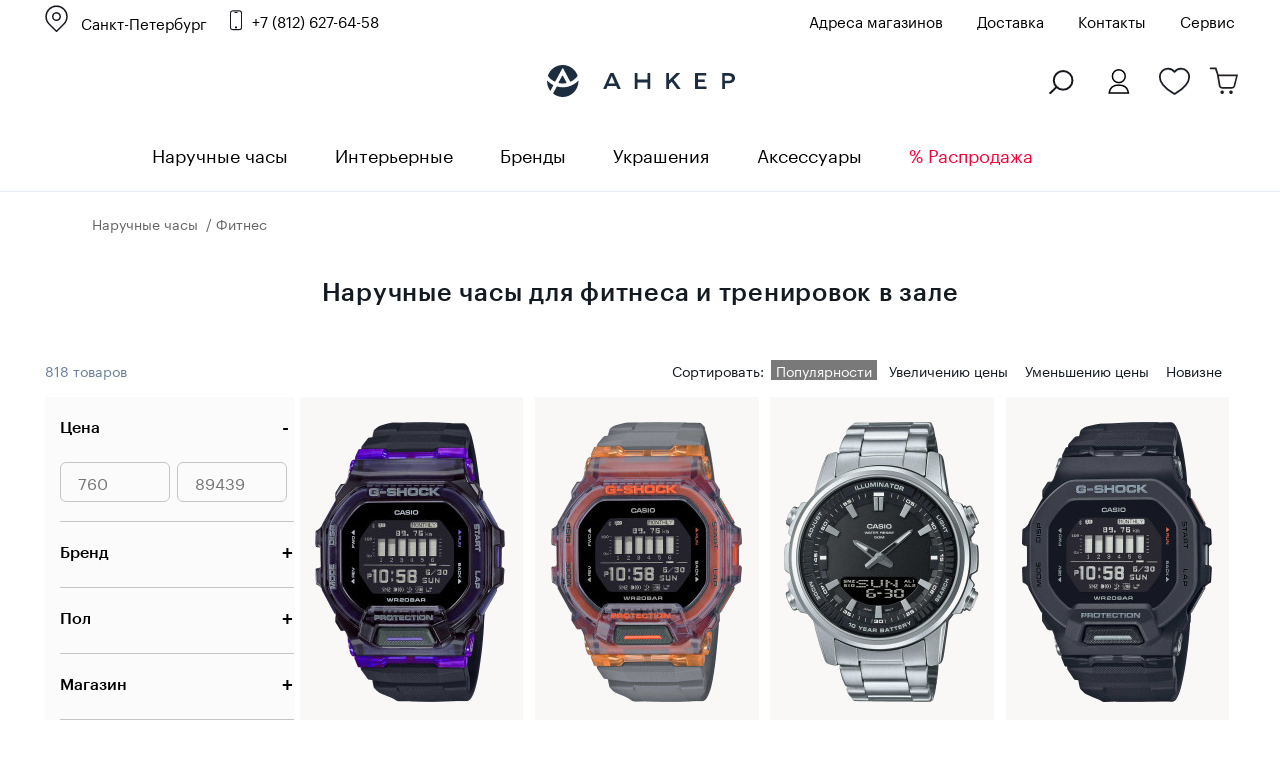

--- FILE ---
content_type: text/html; charset=windows-1251
request_url: https://www.ankerwatch.ru/naruchnye/filter/sport_style-fitnes/
body_size: 62432
content:
<!DOCTYPE html>
<html>
<head>
	<meta http-equiv="Content-Type" content="text/html; charset=windows-1251">
    <title>Часы для фитнеса — купить фитнес-часы с шагомером и счетчиком калорий | Интернет-магазин «Анкер»</title>

    <meta http-equiv="X-UA-Compatible" content="IE=edge">
	<meta id="viewport" name="viewport" content="width=device-width, initial-scale=1">
	<meta name='yandex-verification' content='65b731534b1b9b6b' />
	<meta name='wmail-verification' content='0e59dc682132c066' />
	<meta name="google-site-verification" content="OAbX1xUyU0tWc5Wfi-ohHUHLJzPjIEcxwhfQl_KRTBc" />
	<meta name="zen-verification" content="XvJH2oHzRXI3HMuTOER7HZhV61bLZ6ZTfKyce3e4eGlH8o1FECMHHgCX2xDqHrIH" />


	<meta property="og:type" content="website"/>
	<meta property="og:url" content="https://www.ankerwatch.ru/naruchnye/filter/sport_style-fitnes/" />
			<link rel="canonical" href="https://www.ankerwatch.ru/naruchnye/filter/sport_style-fitnes/" />
		<link rel="icon" href="/favicon.svg" type="image/svg+xml">
	<link href="https://fonts.googleapis.com/css?family=Open+Sans+Condensed:700&display=swap&subset=cyrillic,cyrillic-ext" rel="stylesheet">
	
				<meta name="robots" content="index, follow" />
		<style>
		@font-face {
			font-family: 'Graphik Regular';
			src: url('Graphik-Regular-Web.eot');
			src: local('Graphik Regular Web'), local('Graphik-Regular-Web'),
			url('/bitrix/templates/new_2016.07/fonts/Graphik-Regular-Web.woff2') format('woff2'),
			url('/bitrix/templates/new_2016.07/fonts/Graphik-Regular-Web.woff') format('woff'),
			url('/bitrix/templates/new_2016.07/fonts/Graphik-Regular-Web.ttf') format('truetype');

			font-weight: normal;
			font-style: normal;
		}
		@font-face {
			font-family: 'Graphik Medium';
			src: url('Graphik-Medium-Web.eot');
			src: local('Graphik Medium Web'), local('Graphik-Medium-Web'),
			url('/bitrix/templates/new_2016.07/fonts/Graphik-Medium-Web.woff2') format('woff2'),
			url('/bitrix/templates/new_2016.07/fonts/Graphik-Medium-Web.woff') format('woff'),
			url('/bitrix/templates/new_2016.07/fonts/Graphik-Medium-Web.ttf') format('truetype');

			font-weight: normal;
			font-style: normal;
		}
	</style>
	<script type="text/javascript" data-skip-moving="true">(function(w, d) {var v = w.frameCacheVars = {'CACHE_MODE':'HTMLCACHE','storageBlocks':[],'dynamicBlocks':{'qdVQXY':'930476a636bb','OQ3k9P':'7215ee9c7d9d','HlVICg':'7215ee9c7d9d','EOEazP':'7215ee9c7d9d','qKXqLR':'7215ee9c7d9d','X0m8uF':'7215ee9c7d9d','AUWPVt':'7215ee9c7d9d','r8FosS':'7215ee9c7d9d','vjTyfi':'7215ee9c7d9d','XLNFOV':'7215ee9c7d9d','oykgSJ':'7215ee9c7d9d','wfcism':'7215ee9c7d9d','YYgVxZ':'7215ee9c7d9d','jxWDmA':'7215ee9c7d9d','GhS9xs':'7215ee9c7d9d','pbIwfA':'7215ee9c7d9d','yFm3nv':'7215ee9c7d9d','DWW9WO':'7215ee9c7d9d','s9q6O6':'7215ee9c7d9d','IlhdV0':'7215ee9c7d9d','EW3AP1':'7215ee9c7d9d','8GEwQL':'7215ee9c7d9d','7hylCY':'7215ee9c7d9d','IGe6Dv':'7215ee9c7d9d','A0dN5t':'7215ee9c7d9d','wtWAwS':'7215ee9c7d9d','lC5Sjm':'7215ee9c7d9d','LtqLIB':'7215ee9c7d9d','j6pEqb':'7215ee9c7d9d','RO4Udk':'7215ee9c7d9d','ogAvg8':'7215ee9c7d9d','kDhtq1':'7215ee9c7d9d','YN10gW':'7215ee9c7d9d','kry5L8':'7215ee9c7d9d','2h3iQI':'7215ee9c7d9d','fxJBaO':'7215ee9c7d9d','b8NvPl':'7215ee9c7d9d','IQVDDT':'7215ee9c7d9d','tls664':'7215ee9c7d9d','YSaSiM':'7215ee9c7d9d','u2JDVs':'7215ee9c7d9d','8AQeqM':'7215ee9c7d9d','mL9zgu':'7215ee9c7d9d','lxG0Rd':'7215ee9c7d9d','eUnYSn':'7215ee9c7d9d','87rV4l':'7215ee9c7d9d','Pu3jh2':'7215ee9c7d9d','mWPToA':'7215ee9c7d9d','jTxGY7':'7215ee9c7d9d','Uy6yu1':'7215ee9c7d9d','RJ1Vyj':'7215ee9c7d9d','contact_us_bl_item':'bcdfbfe01c15','bxmaker-authuserphone-login--bweAV2':'3326a05929fd','bxmaker-authuserphone-simple-frameLWPJRU':'d41d8cd98f00'},'AUTO_UPDATE':true,'AUTO_UPDATE_TTL':'120','version':'2'};var inv = false;if (v.AUTO_UPDATE === false){if (v.AUTO_UPDATE_TTL && v.AUTO_UPDATE_TTL > 0){var lm = Date.parse(d.lastModified);if (!isNaN(lm)){var td = new Date().getTime();if ((lm + v.AUTO_UPDATE_TTL * 1000) >= td){w.frameRequestStart = false;w.preventAutoUpdate = true;return;}inv = true;}}else{w.frameRequestStart = false;w.preventAutoUpdate = true;return;}}var r = w.XMLHttpRequest ? new XMLHttpRequest() : (w.ActiveXObject ? new w.ActiveXObject("Microsoft.XMLHTTP") : null);if (!r) { return; }w.frameRequestStart = true;var m = v.CACHE_MODE; var l = w.location; var x = new Date().getTime();var q = "?bxrand=" + x + (l.search.length > 0 ? "&" + l.search.substring(1) : "");var u = l.protocol + "//" + l.host + l.pathname + q;r.open("GET", u, true);r.setRequestHeader("BX-ACTION-TYPE", "get_dynamic");r.setRequestHeader("X-Bitrix-Composite", "get_dynamic");r.setRequestHeader("BX-CACHE-MODE", m);r.setRequestHeader("BX-CACHE-BLOCKS", v.dynamicBlocks ? JSON.stringify(v.dynamicBlocks) : "");if (inv){r.setRequestHeader("BX-INVALIDATE-CACHE", "Y");}try { r.setRequestHeader("BX-REF", d.referrer || "");} catch(e) {}if (m === "APPCACHE"){r.setRequestHeader("BX-APPCACHE-PARAMS", JSON.stringify(v.PARAMS));r.setRequestHeader("BX-APPCACHE-URL", v.PAGE_URL ? v.PAGE_URL : "");}r.onreadystatechange = function() {if (r.readyState != 4) { return; }var a = r.getResponseHeader("BX-RAND");var b = w.BX && w.BX.frameCache ? w.BX.frameCache : false;if (a != x || !((r.status >= 200 && r.status < 300) || r.status === 304 || r.status === 1223 || r.status === 0)){var f = {error:true, reason:a!=x?"bad_rand":"bad_status", url:u, xhr:r, status:r.status};if (w.BX && w.BX.ready && b){BX.ready(function() {setTimeout(function(){BX.onCustomEvent("onFrameDataRequestFail", [f]);}, 0);});}w.frameRequestFail = f;return;}if (b){b.onFrameDataReceived(r.responseText);if (!w.frameUpdateInvoked){b.update(false);}w.frameUpdateInvoked = true;}else{w.frameDataString = r.responseText;}};r.send();var p = w.performance;if (p && p.addEventListener && p.getEntries && p.setResourceTimingBufferSize){var e = 'resourcetimingbufferfull';var h = function() {if (w.BX && w.BX.frameCache && w.BX.frameCache.frameDataInserted){p.removeEventListener(e, h);}else {p.setResourceTimingBufferSize(p.getEntries().length + 50);}};p.addEventListener(e, h);}})(window, document);</script>
<script type="text/javascript" data-skip-moving="true">(function(w, d, n) {var cl = "bx-core";var ht = d.documentElement;var htc = ht ? ht.className : undefined;if (htc === undefined || htc.indexOf(cl) !== -1){return;}var ua = n.userAgent;if (/(iPad;)|(iPhone;)/i.test(ua)){cl += " bx-ios";}else if (/Windows/i.test(ua)){cl += ' bx-win';}else if (/Macintosh/i.test(ua)){cl += " bx-mac";}else if (/Linux/i.test(ua) && !/Android/i.test(ua)){cl += " bx-linux";}else if (/Android/i.test(ua)){cl += " bx-android";}cl += (/(ipad|iphone|android|mobile|touch)/i.test(ua) ? " bx-touch" : " bx-no-touch");cl += w.devicePixelRatio && w.devicePixelRatio >= 2? " bx-retina": " bx-no-retina";var ieVersion = -1;if (/AppleWebKit/.test(ua)){cl += " bx-chrome";}else if (/Opera/.test(ua)){cl += " bx-opera";}else if (/Firefox/.test(ua)){cl += " bx-firefox";}ht.className = htc ? htc + " " + cl : cl;})(window, document, navigator);</script>


<link href="/bitrix/js/ui/design-tokens/dist/ui.design-tokens.min.css?176406120523233" type="text/css"  rel="stylesheet" />
<link href="/bitrix/js/ui/fonts/opensans/ui.font.opensans.min.css?17074029882320" type="text/css"  rel="stylesheet" />
<link href="/bitrix/js/main/popup/dist/main.popup.bundle.min.css?170740299926598" type="text/css"  rel="stylesheet" />
<link href="/bitrix/js/bxmaker/authuseremail/dist/index.bundle.css?170740300311629" type="text/css"  rel="stylesheet" />
<link href="/bitrix/cache/css/s1/new_filter_for_catalog/page_7464c5d962cab3725d4d6622cdc02fcd/page_7464c5d962cab3725d4d6622cdc02fcd_v1.css?176967771239465" type="text/css"  rel="stylesheet" />
<link href="/bitrix/cache/css/s1/new_filter_for_catalog/template_223b1485802f20c1362becf625196671/template_223b1485802f20c1362becf625196671_v1.css?1769677712348440" type="text/css"  data-template-style="true" rel="stylesheet" />
<link href="/bitrix/panel/main/popup.min.css?170740298720774" type="text/css"  data-template-style="true"  rel="stylesheet" />
	






            
            <!-- Yandex.Metrika counter -->
            
            <!-- /Yandex.Metrika counter -->
                    
        
<meta property="og:title" content="Наручные часы для фитнеса и тренировок в зале"/>
		
<meta property="og:image" content="https://www.ankerwatch.ru/upload/iblock/fee/mymi85rfifjsy31paqdu9rutlk9xrrp1/GBD_200SM_1A6.jpg" />
<link rel="next" href="/naruchnye/filter/sport_style-fitnes/?PAGEN_1=2">
<meta property="og:description" content="Каталог часов для фитнеса и зала: женские и мужские модели с таймером, шагомером и пульсометром. Умные часы и классические G-Shock для тренировок. &#10003; Официальная гарантия &#10003; Доставка по России &#10003; Рассрочка."/>
			<meta name="description" content="Каталог часов для фитнеса и зала: женские и мужские модели с таймером, шагомером и пульсометром. Умные часы и классические G-Shock для тренировок. &#10003; Официальная гарантия &#10003; Доставка по России &#10003; Рассрочка." />
	
	
						
			
													
			
	<!--[if lt IE 9]>
            <![endif]-->

	<!-- Chatra {literal} -->
	
			<!-- /Chatra {/literal} -->


			</head>

<body class="g-body g-body_catalog">



<script data-skip-moving="true">(function(w,d,s,l,i){w[l]=w[l]||[];w[l].push({'gtm.start':
			new Date().getTime(),event:'gtm.js'});var f=d.getElementsByTagName(s)[0],
		j=d.createElement(s),dl=l!='dataLayer'?'&l='+l:'';j.async=true;j.src=
		'https://www.googletagmanager.com/gtm.js?id='+i+dl;f.parentNode.insertBefore(j,f);
	})(window,document,'script','dataLayer','GTM-K3G6GRR');</script>
<noscript><iframe src="https://www.googletagmanager.com/ns.html?id=GTM-K3G6GRR" height="0" width="0" style="display:none;visibility:hidden"></iframe></noscript>


<script data-skip-moving="true" type="text/javascript">!function(){var t=document.createElement("script");t.type="text/javascript",t.async=!0,t.src="https://vk.com/js/api/openapi.js?168",t.onload=function(){VK.Retargeting.Init("VK-RTRG-805403-fPrnk"),VK.Retargeting.Hit()},document.head.appendChild(t)}();</script><noscript><img src="https://vk.com/rtrg?p=VK-RTRG-805403-fPrnk" style="position:fixed; left:-999px;" alt=""/></noscript>


<!-- Yandex.Metrika counter --> 
 <noscript><div><img src=" https://mc.yandex.ru/watch/154756 " style="position:absolute; left:-9999px;" alt="" /></div></noscript>
<!-- /Yandex.Metrika counter -->




<div class="section sTop">
	<div class="inner"></div>
</div>

<header class="g-header">
<div class="bann-bf-top-bg">
<div class="bann-bf-top g-wrapper">
	<div class="bann-bf-top-wrap">
		
				<div class="g-selectbox" id="main_select_city">
		
			
<div class="bxmaker__geoip__city bxmaker__geoip__city--default js-bxmaker__geoip__city "
     id="bxmaker__geoip__city-idmain_select_city"
     data-rand="main_select_city">

            

<div class="bxmaker__geoip__city__line  bxmaker__geoip__city__line--default js-bxmaker__geoip__city__line"
     id="bxmaker__geoip__city__line-id" data-rand="1C1JZc" >

    <span class="bxmaker__geoip__city__line-label"></span>

    <div class="bxmaker__geoip__city__line-context js-bxmaker__geoip__city__line-context">
        <span class="bxmaker__geoip__city__line-name js-bxmaker__geoip__city__line-name js-bxmaker__geoip__city__line-city">Санкт-Петербург</span>

        <div class="bxmaker__geoip__city__line-question js-bxmaker__geoip__city__line-question" style="display:none !important;">
            <div class="bxmaker__geoip__city__line-question-text">
                Ваш город<br><span class="js-bxmaker__geoip__city__line-city"></span>?            </div>
            <div class="bxmaker__geoip__city__line-question-btn-box">
                <div class="bxmaker__geoip__city__line-question-btn-no js-bxmaker__geoip__city__line-question-btn-no">Нет</div>
                <div class="bxmaker__geoip__city__line-question-btn-yes js-bxmaker__geoip__city__line-question-btn-yes">Да</div>
            </div>
        </div>
        <div class="bxmaker__geoip__city__line-info js-bxmaker__geoip__city__line-info" style="display:none !important;">
            <div class="bxmaker__geoip__city__line-info-content">
                            </div>
            <div class="bxmaker__geoip__city__line-info-btn-box">
                <div class="bxmaker__geoip__city__line-info-btn js-bxmaker__geoip__city__line-info-btn">Изменить город</div>
            </div>
        </div>
    </div>
</div>

    
    <div class="bxmaker__geoip__city__composite__params" id="bxmaker__geoip__city__composite__params__idmain_select_city">

        
                
    </div>


    <div class="bxmaker__geoip__popup js-bxmaker__geoip__popup "
         id="bxmaker__geoip__popup-idmain_select_city">
        <div class="bxmaker__geoip__popup-background js-bxmaker__geoip__popup-background"></div>

        <div class="bxmaker__geoip__popup-content js-bxmaker__geoip__popup-content">
            <div class="bxmaker__geoip__popup-close js-bxmaker__geoip__popup-close">&times;</div>
            <div class="bxmaker__geoip__popup-header">
                ВЫБЕРИТЕ ГОРОД            </div>

                        <div class="bxmaker__geoip__popup-search">
                <input type="text" name="city" value="" placeholder="Поиск города..." autocomplete="off">
                <span class="bxmaker__geoip__popup-search-clean js-bxmaker__geoip__popup-search-clean">&times;</span>
                <div class="bxmaker__geoip__popup-search-options js-bxmaker__geoip__popup-search-options"></div>
            </div>
            

            <div class="bxmaker__geoip__popup-options">
                                <div class="bxmaker__geoip__popup-options-col">
                    <div class="bxmaker__geoip__popup-option bxmaker__geoip__popup-option--bold js-bxmaker__geoip__popup-option  "	data-id="85"><span>Санкт-Петербург</span></div><div class="bxmaker__geoip__popup-option bxmaker__geoip__popup-option--bold js-bxmaker__geoip__popup-option  "	data-id="84"><span>Москва</span></div><div class="bxmaker__geoip__popup-option  js-bxmaker__geoip__popup-option  "	data-id="1196"><span>Волгоград</span></div><div class="bxmaker__geoip__popup-option  js-bxmaker__geoip__popup-option  "	data-id="2203"><span>Екатеринбург</span></div><div class="bxmaker__geoip__popup-option  js-bxmaker__geoip__popup-option  "	data-id="1770"><span>Ижевск</span></div><div class="bxmaker__geoip__popup-option  js-bxmaker__geoip__popup-option  "	data-id="2415"><span>Иркутск</span></div><div class="bxmaker__geoip__popup-option  js-bxmaker__geoip__popup-option  "	data-id="1558"><span>Казань</span></div></div><div class="bxmaker__geoip__popup-options-col "><div class="bxmaker__geoip__popup-option  js-bxmaker__geoip__popup-option  "	data-id="1132"><span>Краснодар</span></div><div class="bxmaker__geoip__popup-option  js-bxmaker__geoip__popup-option  "	data-id="2468"><span>Красноярск</span></div><div class="bxmaker__geoip__popup-option  js-bxmaker__geoip__popup-option  "	data-id="1698"><span>Нижний Новгород</span></div><div class="bxmaker__geoip__popup-option  js-bxmaker__geoip__popup-option  "	data-id="2614"><span>Новосибирск</span></div><div class="bxmaker__geoip__popup-option  js-bxmaker__geoip__popup-option  "	data-id="2659"><span>Омск</span></div><div class="bxmaker__geoip__popup-option  js-bxmaker__geoip__popup-option  "	data-id="1869"><span>Пермь</span></div><div class="bxmaker__geoip__popup-option  js-bxmaker__geoip__popup-option  "	data-id="1248"><span>Ростов-на-Дону</span></div></div><div class="bxmaker__geoip__popup-options-col "><div class="bxmaker__geoip__popup-option  js-bxmaker__geoip__popup-option  "	data-id="1831"><span>Самара</span></div><div class="bxmaker__geoip__popup-option  js-bxmaker__geoip__popup-option  "	data-id="568"><span>Тверь</span></div><div class="bxmaker__geoip__popup-option  js-bxmaker__geoip__popup-option  "	data-id="2697"><span>Томск</span></div><div class="bxmaker__geoip__popup-option  js-bxmaker__geoip__popup-option  "	data-id="2015"><span>Уфа</span></div><div class="bxmaker__geoip__popup-option  js-bxmaker__geoip__popup-option  "	data-id="2354"><span>Челябинск</span></div><div class="bxmaker__geoip__popup-option  js-bxmaker__geoip__popup-option  "	data-id="669"><span>Ярославль</span></div>                </div>
            </div>
        </div>
    </div>
</div>


			
					</div>
								<a href="tel:88126276458" class="i-phone g-contact-phone">+7 (812) 627-64-58</a>
		 
		<div class="bann-bf-top-menu" id="top_menu">
			
							<a href="/stores/">Адреса магазинов</a>
						
						<a href="/delivery/">Доставка</a>
				        <a href="/contacts/">Контакты</a>
			<a href="/watch-repair/">Сервис</a>
						
		</div>
			</div>
</div>
</div>
<div class="g-header__top-row g-wrapper">
        
        <div class="g-header__mobile-btn g-header__mobile-btn_menu js-mobile-menu">
            <i class="i-mobile-menu"></i>
        </div>
       
		<div class="g-header__contacts" id="g_header__contacts">
						
           
        </div>
		<div class="g-header__logo-block">
            <a href="/" class="g-header__logo">
                <img class="g-header__logo-pic" src="/images/logo_new.svg" alt="часы Анкер">
            </a>
        </div>
        <div class="g-header__mobile-btn g-header__mobile-btn_cart js-mobile-cart" style="text-align:left;position:relative;background:none;width:95%;">
        	<a href="#" class="js-search-open-mob"><i class="i-search g-search-icon"></i></a>
			<a href="/" class="g-header__logo">
				<img class="g-header__logo-pic-mob" src="/images/mini-logo-anker.svg" alt="Магазин часов Анкер">
			</a>
				
        	<a class="wishes-mob" href="/wishes/"></a>
        	<a class="cart-mob" href="/personal/cart/">
			<span class="i-mobile-count"></span></a>	
        </div>
        <div class="g-header__buy-block g-buy-block" style="width:400px;">
		
				<div class="g-buy-block__elem g-buy-control g-buy-control_cart">
			<a href="/personal/cart/" class="i-cart g-buy-control__counter">
			
						<br/>
						</a>
				
		</div>
         
            				<div class="g-buy-block__elem g-buy-control g-buy-control_wishlist">
					<a href="/wishes/" class="i-like i-like_bold g-buy-control__counter" style="margin-right:25px;">
					<br/>
					</a>
				</div>
						<div class="g-buy-block__elem g-buy-control g-buy-control_lk">
									<a class="i-lk g-buy-control__counter" data-show-popup="auth_user2"><br/></a>
					
			</div>
			<div class="g-buy-block__elem g-buy-control">
				<a href="#" class="g-buy-control__counter" id="search-popup"><i class="i-search g-search-icon"></i></a>
			</div>
    </div>
              
    </div>
    <div class="g-control-row">
		
        <div class="g-control-container g-wrapper">
			<div class="g-selectbox" id="sel_sity_top">
            
<div class="bxmaker__geoip__city bxmaker__geoip__city--default js-bxmaker__geoip__city "
     id="bxmaker__geoip__city-idsel_sity_top"
     data-rand="sel_sity_top">

            

<div class="bxmaker__geoip__city__line  bxmaker__geoip__city__line--default js-bxmaker__geoip__city__line"
     id="bxmaker__geoip__city__line-id" data-rand="AGgljZ" >

    <span class="bxmaker__geoip__city__line-label"></span>

    <div class="bxmaker__geoip__city__line-context js-bxmaker__geoip__city__line-context">
        <span class="bxmaker__geoip__city__line-name js-bxmaker__geoip__city__line-name js-bxmaker__geoip__city__line-city">Санкт-Петербург</span>

        <div class="bxmaker__geoip__city__line-question js-bxmaker__geoip__city__line-question" style="display:none !important;">
            <div class="bxmaker__geoip__city__line-question-text">
                Ваш город<br><span class="js-bxmaker__geoip__city__line-city"></span>?            </div>
            <div class="bxmaker__geoip__city__line-question-btn-box">
                <div class="bxmaker__geoip__city__line-question-btn-no js-bxmaker__geoip__city__line-question-btn-no">Нет</div>
                <div class="bxmaker__geoip__city__line-question-btn-yes js-bxmaker__geoip__city__line-question-btn-yes">Да</div>
            </div>
        </div>
        <div class="bxmaker__geoip__city__line-info js-bxmaker__geoip__city__line-info" style="display:none !important;">
            <div class="bxmaker__geoip__city__line-info-content">
                            </div>
            <div class="bxmaker__geoip__city__line-info-btn-box">
                <div class="bxmaker__geoip__city__line-info-btn js-bxmaker__geoip__city__line-info-btn">Изменить город</div>
            </div>
        </div>
    </div>
</div>

    
    <div class="bxmaker__geoip__city__composite__params" id="bxmaker__geoip__city__composite__params__idsel_sity_top">

        
                
    </div>


    <div class="bxmaker__geoip__popup js-bxmaker__geoip__popup "
         id="bxmaker__geoip__popup-idsel_sity_top">
        <div class="bxmaker__geoip__popup-background js-bxmaker__geoip__popup-background"></div>

        <div class="bxmaker__geoip__popup-content js-bxmaker__geoip__popup-content">
            <div class="bxmaker__geoip__popup-close js-bxmaker__geoip__popup-close">&times;</div>
            <div class="bxmaker__geoip__popup-header">
                ВЫБЕРИТЕ ГОРОД            </div>

                        <div class="bxmaker__geoip__popup-search">
                <input type="text" name="city" value="" placeholder="Поиск города..." autocomplete="off">
                <span class="bxmaker__geoip__popup-search-clean js-bxmaker__geoip__popup-search-clean">&times;</span>
                <div class="bxmaker__geoip__popup-search-options js-bxmaker__geoip__popup-search-options"></div>
            </div>
            

            <div class="bxmaker__geoip__popup-options">
                                <div class="bxmaker__geoip__popup-options-col">
                    <div class="bxmaker__geoip__popup-option bxmaker__geoip__popup-option--bold js-bxmaker__geoip__popup-option  "	data-id="85"><span>Санкт-Петербург</span></div><div class="bxmaker__geoip__popup-option bxmaker__geoip__popup-option--bold js-bxmaker__geoip__popup-option  "	data-id="84"><span>Москва</span></div><div class="bxmaker__geoip__popup-option  js-bxmaker__geoip__popup-option  "	data-id="1196"><span>Волгоград</span></div><div class="bxmaker__geoip__popup-option  js-bxmaker__geoip__popup-option  "	data-id="2203"><span>Екатеринбург</span></div><div class="bxmaker__geoip__popup-option  js-bxmaker__geoip__popup-option  "	data-id="1770"><span>Ижевск</span></div><div class="bxmaker__geoip__popup-option  js-bxmaker__geoip__popup-option  "	data-id="2415"><span>Иркутск</span></div><div class="bxmaker__geoip__popup-option  js-bxmaker__geoip__popup-option  "	data-id="1558"><span>Казань</span></div></div><div class="bxmaker__geoip__popup-options-col "><div class="bxmaker__geoip__popup-option  js-bxmaker__geoip__popup-option  "	data-id="1132"><span>Краснодар</span></div><div class="bxmaker__geoip__popup-option  js-bxmaker__geoip__popup-option  "	data-id="2468"><span>Красноярск</span></div><div class="bxmaker__geoip__popup-option  js-bxmaker__geoip__popup-option  "	data-id="1698"><span>Нижний Новгород</span></div><div class="bxmaker__geoip__popup-option  js-bxmaker__geoip__popup-option  "	data-id="2614"><span>Новосибирск</span></div><div class="bxmaker__geoip__popup-option  js-bxmaker__geoip__popup-option  "	data-id="2659"><span>Омск</span></div><div class="bxmaker__geoip__popup-option  js-bxmaker__geoip__popup-option  "	data-id="1869"><span>Пермь</span></div><div class="bxmaker__geoip__popup-option  js-bxmaker__geoip__popup-option  "	data-id="1248"><span>Ростов-на-Дону</span></div></div><div class="bxmaker__geoip__popup-options-col "><div class="bxmaker__geoip__popup-option  js-bxmaker__geoip__popup-option  "	data-id="1831"><span>Самара</span></div><div class="bxmaker__geoip__popup-option  js-bxmaker__geoip__popup-option  "	data-id="568"><span>Тверь</span></div><div class="bxmaker__geoip__popup-option  js-bxmaker__geoip__popup-option  "	data-id="2697"><span>Томск</span></div><div class="bxmaker__geoip__popup-option  js-bxmaker__geoip__popup-option  "	data-id="2015"><span>Уфа</span></div><div class="bxmaker__geoip__popup-option  js-bxmaker__geoip__popup-option  "	data-id="2354"><span>Челябинск</span></div><div class="bxmaker__geoip__popup-option  js-bxmaker__geoip__popup-option  "	data-id="669"><span>Ярославль</span></div>                </div>
            </div>
        </div>
    </div>
</div>


			</div>
			<div class="g-mobile-menu-close g-cross"></div>
            <ul class="g-menu">
            	<li class="g-menu__item all-naruchnye"><a href="/naruchnye/" class="g-menu__link">Наручные часы</a>
                    <div class="g-menu__expander i-arrow-bigger_dark"></div>
                    <div class="g-menu__inner g-menu-inner">
                        <ul class="g-wrapper g-menu-inner__list">
                        	<li class="g-menu-inner__colum g-menu-inner__colum_mobile first-column">
                        		<div class="g-menu-inner__title"><a href="/naruchnye/">Все</a></div>
                                   <a href="/naruchnye/filter/gender-muzhskie/" class="g-menu-inner__link">Мужские</a>
                                <a href="/naruchnye/filter/gender-zhenskie/" class="g-menu-inner__link">Женские</a>
                                <a href="/naruchnye/filter/gender-detskie/" class="g-menu-inner__link">Детские</a>  
	                        	<a href="/naruchnye/filter/tematika_watch-smart_chasy/" class="g-menu-inner__link">Смарт</a>
	                        	<a href="/naruchnye/filter/mehanizm-kvartsevye_chasy/" class="g-menu-inner__link">Кварцевые</a>
	                        	<a href="/naruchnye/filter/mehanizm-mekhanicheskie_chasy_s_avtopodzavodom/" class="g-menu-inner__link">Механические</a>
	                        	<a href="/naruchnye/filter/otob_vrem-tsifrovoe/" class="g-menu-inner__link">Электронные</a>  	
                            </li>
                        	<li class="g-menu-inner__colum">
                                <div class="g-menu-inner__title">Страна</div>
                                <a href="/naruchnye/filter/manufacturer-shveytsariya/" class="g-menu-inner__link">Швейцарские</a>
                                <a href="/naruchnye/filter/manufacturer-yaponiya/" class="g-menu-inner__link">Японские</a>
                                <a href="/naruchnye/filter/manufacturer-ssha/" class="g-menu-inner__link">Американские</a>
                                <a href="/naruchnye/filter/manufacturer-germaniya/" class="g-menu-inner__link">Немецкие</a>
                                <a href="/naruchnye/filter/manufacturer-rossiya/" class="g-menu-inner__link">Российские</a>
                            </li>
                            <li class="g-menu-inner__colum">
                                <div class="g-menu-inner__title">Корпус</div>
                                <a href="/naruchnye/filter/korpus-nerzhaveyushchaya_stal/" class="g-menu-inner__link">Стальные</a>
                                <a href="/naruchnye/filter/korpus-titanovyy/" class="g-menu-inner__link">Титановые</a>
                                <a href="/naruchnye/filter/korpus-keramika/" class="g-menu-inner__link">Керамические</a>
								                            </li> 
                            <li class="g-menu-inner__colum last-column">
                                <div class="g-menu-inner__title">Популярные категории</div>
                                <div class="popcat-column">
	                                <a href="/naruchnye/filter/vizual_osobennost-s_kristallami/" class="g-menu-inner__link">С кристаллами</a>
	                                <a href="/naruchnye/filter/vizual_osobennost-na_shirokom_remeshke/" class="g-menu-inner__link">На широком ремешке</a>        
	                                <a href="/naruchnye/filter/vizual_osobennost-tonkie_chasy/" class="g-menu-inner__link">Тонкие часы</a>
	                                <a href="/naruchnye/filter/prochie-solnechnaya_batareya/" class="g-menu-inner__link">С солнечной батареей</a>
	                                <a href="/naruchnye/filter/prochie-pulsometr/" class="g-menu-inner__link">С пульсометром</a>
	                                <a href="/naruchnye/filter/prochie-bluetooth/" class="g-menu-inner__link">С Bluetooth</a>
	                                <a href="/naruchnye/filter/vizual_osobennost-skeletony/" class="g-menu-inner__link">Скелетоны</a>
	                                <a href="/naruchnye/filter/style_watch-sportivnye/" class="g-menu-inner__link">Спортивные</a>
                                </div>
                                <div class="popcat-column">
	                                <a href="/naruchnye/filter/sections-casio/" class="g-menu-inner__link">Часы Casio</a>      
	                                <a href="/naruchnye/filter/prochie-sekundomer/" class="g-menu-inner__link">Часы хронограф</a>  
	                                <a href="/naruchnye/filter/sections-casio/collection-g_shock/" class="g-menu-inner__link">Противоударные</a> 
										                                <a href="/naruchnye/filter/tematika_watch-smart_chasy/" class="g-menu-inner__link">Умные</a>
									                                </div>    
                            </li>
                        </ul>
                                            </div>
                </li>
            	
                <li class="g-menu__item all-naruchnye">
                <a href="/interior_clock/" class="g-menu__link">Интерьерные</a>
                
                	 <div class="g-menu__expander i-arrow-bigger_dark"></div>
                    <div class="g-menu__inner g-menu-inner">
                        <ul class="g-wrapper g-menu-inner__list">
                        	<li class="g-menu-inner__colum g-menu-inner__colum_mobile">
                                <div class="g-menu-inner__title">Разделы</div>
                               	<a href="/interior_clock/wall/" class="g-menu-inner__link">Настенные</a>
                                <a href="/interior_clock/tabletop/" class="g-menu-inner__link">Настольные</a>
								                                <a href="/interior_clock/alarm_clocks/" class="g-menu-inner__link">Будильники</a>
                                <a href="/interior_clock/barometers/" class="g-menu-inner__link">Барометры</a>
                            </li>
                                                        <li class="g-menu-inner__colum">
                                <div class="g-menu-inner__title">Категории часов</div>
                                <a href="/interior_clock/wall/filter/categor_int-s_mayatnikom/" class="g-menu-inner__link">С маятником</a>
                                <a href="/interior_clock/wall/filter/categor_int-dlya_kukhni/" class="g-menu-inner__link">Для кухни</a>
                                <a href="/interior_clock/wall/filter/categor_int-v_detskuyu/" class="g-menu-inner__link">В детскую</a>
                                <a href="/interior_clock/wall/filter/categor_int-s_melodiey/" class="g-menu-inner__link">С мелодией</a>
                                <a href="/interior_clock/wall/filter/categor_int-korpusnye/" class="g-menu-inner__link">Корпусные</a>
                                <a href="/kategorii-interior/" class="g-menu-inner__link g-menu-inner__link_brand">Все категории ...</a>
                            </li>
                        </ul>
                    </div>     
                </li>
				                <li class="g-menu__item all-naruchnye"><a href="/all-brand/" class="g-menu__link">Бренды</a>
                                    <div class="g-menu__inner g-menu-inner">
                    <div class="g-wrapper">
                    	<span class="pop-brands">Популярные бренды</span><a href="/all-brand/" class="ba-brands-view-all">Показать все</a>
                    </div>
                    
<div class="ba-brands g-wrapper">
	<div class="col">
					<div class="ba-brand__litera">
							<div class="litera">
				A				</div>
						<div class="brands">
				<div>
						        <a href="/naruchnye/filter/sections-adriatica/">
		           Adriatica		        </a><br/>
		        						        <a href="/naruchnye/filter/sections-anne_klein/">
		           Anne Klein		        </a><br/>
		        						        <a href="/naruchnye/filter/sections-armani_exchange/">
		           Armani Exchange		        </a><br/>
		        						        <a href="/naruchnye/filter/sections-atlantic/">
		           Atlantic		        </a><br/>
		        																								</div>
			</div>
		</div>
				    		<div class="ba-brand__litera">
							<div class="litera">
				B				</div>
						<div class="brands">
				<div>
						        <a href="/naruchnye/filter/sections-balmain/">
		           Balmain		        </a><br/>
		        						        <a href="/naruchnye/filter/sections-bering/">
		           Bering		        </a><br/>
		        						        <a href="/naruchnye/filter/sections-bigotti/">
		           Bigotti		        </a><br/>
		        						        <a href="/naruchnye/filter/sections-boccia/">
		           Boccia		        </a><br/>
		        						        <a href="/naruchnye/filter/sections-bulova/">
		           Bulova		        </a><br/>
		        																<a href="/naruchnye/filter/sections-casio/collection-baby_g/">
		           Baby-G
		        </a><br/>
																</div>
			</div>
		</div>
				    		<div class="ba-brand__litera">
							<div class="litera">
				C				</div>
						<div class="brands">
				<div>
						        <a href="/naruchnye/filter/sections-calvin_klein/">
		           Calvin Klein		        </a><br/>
		        						        <a href="/naruchnye/filter/sections-candino/">
		           Candino		        </a><br/>
		        						        <a href="/naruchnye/filter/sections-casio/">
		           Casio		        </a><br/>
		        						        <a href="/naruchnye/filter/sections-certina/">
		           Certina		        </a><br/>
		        						        <a href="/naruchnye/filter/sections-citizen/">
		           Citizen		        </a><br/>
		        						        <a href="/naruchnye/filter/sections-cover/">
		           Cover		        </a><br/>
		        																								</div>
			</div>
		</div>
				</div><div class="col">
				    		<div class="ba-brand__litera">
							<div class="litera">
				D				</div>
						<div class="brands">
				<div>
						        <a href="/naruchnye/filter/sections-daniel_hechter/">
		           Daniel Hechter		        </a><br/>
		        						        <a href="/naruchnye/filter/sections-daniel_klein/">
		           Daniel Klein		        </a><br/>
		        						        <a href="/naruchnye/filter/sections-diesel/">
		           Diesel		        </a><br/>
		        						        <a href="/naruchnye/filter/sections-dkny/">
		           DKNY		        </a><br/>
		        																								</div>
			</div>
		</div>
				    		<div class="ba-brand__litera">
							<div class="litera">
				E				</div>
						<div class="brands">
				<div>
						        <a href="/naruchnye/filter/sections-emporio_armani/">
		           Emporio Armani		        </a><br/>
		        						        <a href="/naruchnye/filter/sections-epos/">
		           Epos		        </a><br/>
		        						        <a href="/naruchnye/filter/sections-essence/">
		           Essence		        </a><br/>
		        																				<a href="/naruchnye/filter/sections-casio/collection-edifice/">
		           Edifice
		        </a><br/>
												</div>
			</div>
		</div>
				    		<div class="ba-brand__litera">
							<div class="litera">
				F				</div>
						<div class="brands">
				<div>
						        <a href="/naruchnye/filter/sections-f_gattien/">
		           F.Gattien		        </a><br/>
		        						        <a href="/naruchnye/filter/sections-fashion/">
		           Fashion		        </a><br/>
		        						        <a href="/naruchnye/filter/sections-festina/">
		           Festina		        </a><br/>
		        						        <a href="/naruchnye/filter/sections-fossil/">
		           Fossil		        </a><br/>
		        						        <a href="/naruchnye/filter/sections-freelook/">
		           Freelook		        </a><br/>
		        						        <a href="/naruchnye/filter/sections-french_connection/">
		           French Connection		        </a><br/>
		        						        <a href="/naruchnye/filter/sections-furla/">
		           Furla		        </a><br/>
		        																								</div>
			</div>
		</div>
				    		<div class="ba-brand__litera">
							<div class="litera">
				G				</div>
						<div class="brands">
				<div>
						        <a href="/naruchnye/filter/sections-gc/">
		           GC		        </a><br/>
		        						        <a href="/naruchnye/filter/sections-george_kini/">
		           George Kini		        </a><br/>
		        						        <a href="/naruchnye/filter/sections-greenwich/">
		           Greenwich		        </a><br/>
		        						        <a href="/naruchnye/filter/sections-grovana/">
		           Grovana		        </a><br/>
		        						        <a href="/naruchnye/filter/sections-guess/">
		           Guess		        </a><br/>
		        												<a href="/naruchnye/filter/sections-casio/collection-g_shock/">
		           G-Shock
		        </a><br/>
																				</div>
			</div>
		</div>
				</div><div class="col">
				    		<div class="ba-brand__litera">
							<div class="litera">
				H				</div>
						<div class="brands">
				<div>
						        <a href="/naruchnye/filter/sections-hip_hop/">
		           Hip Hop		        </a><br/>
		        																								</div>
			</div>
		</div>
				    		<div class="ba-brand__litera">
							<div class="litera">
				J				</div>
						<div class="brands">
				<div>
						        <a href="/naruchnye/filter/sections-jacques_lemans/">
		           Jacques Lemans		        </a><br/>
		        						        <a href="/naruchnye/filter/sections-just_cavalli/">
		           Just Cavalli		        </a><br/>
		        																								</div>
			</div>
		</div>
				    		<div class="ba-brand__litera">
							<div class="litera">
				K				</div>
						<div class="brands">
				<div>
						        <a href="/naruchnye/filter/sections-kappa/">
		           Kappa		        </a><br/>
		        						        <a href="/naruchnye/filter/sections-karen_millen/">
		           Karen Millen		        </a><br/>
		        						        <a href="/naruchnye/filter/sections-kenneth_cole/">
		           Kenneth Cole		        </a><br/>
		        																								</div>
			</div>
		</div>
				    		<div class="ba-brand__litera">
							<div class="litera">
				L				</div>
						<div class="brands">
				<div>
						        <a href="/naruchnye/filter/sections-lee_cooper/">
		           Lee Cooper		        </a><br/>
		        																								</div>
			</div>
		</div>
				    		<div class="ba-brand__litera">
							<div class="litera">
				M				</div>
						<div class="brands">
				<div>
						        <a href="/naruchnye/filter/sections-michael_kors/">
		           Michael Kors		        </a><br/>
		        																								</div>
			</div>
		</div>
				    		<div class="ba-brand__litera">
							<div class="litera">
				N				</div>
						<div class="brands">
				<div>
						        <a href="/naruchnye/filter/sections-nina_ricci/">
		           Nina Ricci		        </a><br/>
		        																								</div>
			</div>
		</div>
				    		<div class="ba-brand__litera">
							<div class="litera">
				O				</div>
						<div class="brands">
				<div>
						        <a href="/naruchnye/filter/sections-obaku/">
		           Obaku		        </a><br/>
		        						        <a href="/naruchnye/filter/sections-orient/">
		           Orient		        </a><br/>
		        																													</div>
			</div>
		</div>
				    		<div class="ba-brand__litera">
							<div class="litera">
				P				</div>
						<div class="brands">
				<div>
						        <a href="/naruchnye/filter/sections-perfect/">
		           Perfect		        </a><br/>
		        						        <a href="/naruchnye/filter/sections-philipp_plein/">
		           Philipp Plein		        </a><br/>
		        						        <a href="/naruchnye/filter/sections-pierre_lannier/">
		           Pierre Lannier		        </a><br/>
		        						        <a href="/naruchnye/filter/sections-pierre_ricaud/">
		           Pierre Ricaud		        </a><br/>
		        						        <a href="/naruchnye/filter/sections-pilotage/">
		           Pilotage		        </a><br/>
		        																								</div>
			</div>
		</div>
				</div><div class="col">
				    		<div class="ba-brand__litera">
							<div class="litera">
				Q				</div>
						<div class="brands">
				<div>
						        <a href="/naruchnye/filter/sections-q_q/">
		           Q&Q		        </a><br/>
		        						        <a href="/naruchnye/filter/sections-quantum/">
		           Quantum		        </a><br/>
		        																								</div>
			</div>
		</div>
				    		<div class="ba-brand__litera">
							<div class="litera">
				R				</div>
						<div class="brands">
				<div>
						        <a href="/naruchnye/filter/sections-romanson/">
		           Romanson		        </a><br/>
		        						        <a href="/naruchnye/filter/sections-roxar/">
		           Roxar		        </a><br/>
		        																								</div>
			</div>
		</div>
				    		<div class="ba-brand__litera">
							<div class="litera">
				S				</div>
						<div class="brands">
				<div>
						        <a href="/naruchnye/filter/sections-salvatore_ferragamo/">
		           Salvatore Ferragamo		        </a><br/>
		        						        <a href="/naruchnye/filter/sections-santa_barbara_polo_racquet_club/">
		           Santa Barbara Polo & Racquet Club		        </a><br/>
		        						        <a href="/naruchnye/filter/sections-seiko/">
		           Seiko		        </a><br/>
		        						        <a href="/naruchnye/filter/sections-sergio_tacchini/">
		           Sergio Tacchini		        </a><br/>
		        						        <a href="/naruchnye/filter/sections-skagen/">
		           Skagen		        </a><br/>
		        						        <a href="/naruchnye/filter/sections-slazenger/">
		           Slazenger		        </a><br/>
		        						        <a href="/naruchnye/filter/sections-sokolov/">
		           SOKOLOV		        </a><br/>
		        						        <a href="/naruchnye/filter/sections-storm/">
		           Storm		        </a><br/>
		        						        <a href="/naruchnye/filter/sections-swiss_military_by_chrono/">
		           Swiss Military by Chrono		        </a><br/>
		        						        <a href="/naruchnye/filter/sections-swiss_military_hanowa/">
		           Swiss Military Hanowa		        </a><br/>
		        																								</div>
			</div>
		</div>
				</div><div class="col">
				    		<div class="ba-brand__litera">
							<div class="litera">
				T				</div>
						<div class="brands">
				<div>
						        <a href="/naruchnye/filter/sections-timberland/">
		           Timberland		        </a><br/>
		        						        <a href="/naruchnye/filter/sections-timex/">
		           Timex		        </a><br/>
		        						        <a href="/naruchnye/filter/sections-tissot/">
		           Tissot		        </a><br/>
		        																								</div>
			</div>
		</div>
				    		<div class="ba-brand__litera">
							<div class="litera">
				U				</div>
						<div class="brands">
				<div>
						        <a href="/naruchnye/filter/sections-u_s_polo_assn/">
		           U.S. Polo Assn		        </a><br/>
		        																								</div>
			</div>
		</div>
				    		<div class="ba-brand__litera">
							<div class="litera">
				W				</div>
						<div class="brands">
				<div>
						        <a href="/naruchnye/filter/sections-wainer/">
		           Wainer		        </a><br/>
		        						        <a href="/naruchnye/filter/sections-welder/">
		           Welder		        </a><br/>
		        						        <a href="/naruchnye/filter/sections-wenger/">
		           Wenger		        </a><br/>
		        						        <a href="/naruchnye/filter/sections-wesse/">
		           Wesse		        </a><br/>
		        																								</div>
			</div>
		</div>
				    		<div class="ba-brand__litera">
							<div class="litera">
				З				</div>
						<div class="brands">
				<div>
						        <a href="/naruchnye/filter/sections-zarya/">
		           Заря		        </a><br/>
		        																								</div>
			</div>
		</div>
				    		<div class="ba-brand__litera">
							<div class="litera">
				К				</div>
						<div class="brands">
				<div>
						        <a href="/naruchnye/filter/sections-kosmos/">
		           Космос		        </a><br/>
		        																								</div>
			</div>
		</div>
				    		<div class="ba-brand__litera">
							<div class="litera">
				Н				</div>
						<div class="brands">
				<div>
						        <a href="/naruchnye/filter/sections-nesterov/">
		           Нестеров		        </a><br/>
		        																								</div>
			</div>
		</div>
				    		<div class="ba-brand__litera">
							<div class="litera">
				Р				</div>
						<div class="brands">
				<div>
						        <a href="/naruchnye/filter/sections-russkoe_vremya/">
		           Русское Время		        </a><br/>
		        																								</div>
			</div>
		</div>
				</div><div class="col">
				    		<div class="ba-brand__litera">
							<div class="litera">
				С				</div>
						<div class="brands">
				<div>
						        <a href="/naruchnye/filter/sections-slava/">
		           Слава		        </a><br/>
		        						        <a href="/naruchnye/filter/sections-slava_spetsnaz/">
		           Слава Спецназ		        </a><br/>
		        						        <a href="/naruchnye/filter/sections-sputnik/">
		           Спутник		        </a><br/>
		        																								</div>
			</div>
		</div>
				    		<div class="ba-brand__litera">
							<div class="litera">
				Т				</div>
						<div class="brands">
				<div>
						        <a href="/naruchnye/filter/sections-tik_tak/">
		           Тик-Так		        </a><br/>
		        																								</div>
			</div>
		</div>
				    		<div class="ba-brand__litera">
							<div class="litera">
				0-9				</div>
						<div class="brands">
				<div>
						        <a href="/naruchnye/filter/sections-33_element/">
		           33 Element		        </a><br/>
		        																								</div>
			</div>
		</div>
				        </div>
</div>
                        </div>
                	                </li>
                                <li class="g-menu__item all-naruchnye"><a class="g-menu__link" href="/accessories/jewelry/">Украшения</a>
					<div class="g-menu__expander i-arrow-bigger_dark"></div>
                    <div class="g-menu__inner g-menu-inner">
                        <ul class="g-wrapper g-menu-inner__list">
                        	<li class="g-menu-inner__colum g-menu-inner__colum_mobile">
                                <div class="g-menu-inner__title">Тип украшения</div>
                               	<a href="/accessories/jewelry/filter/type-braslety/" class="g-menu-inner__link">Браслеты</a>
								<a href="/accessories/jewelry/filter/type-brosh/" class="g-menu-inner__link">Брошь</a>
								
								<a href="/accessories/jewelry/filter/type-kole/" class="g-menu-inner__link">Колье</a>
								<a href="/accessories/jewelry/filter/type-koltsa/" class="g-menu-inner__link">Кольца</a>
								
							</li>
							<li class="g-menu-inner__colum g-menu-inner__colum_mobile">
                                <div class="g-menu-inner__title"></div>
                               	<a href="/accessories/jewelry/filter/type-podarok_suvenir/" class="g-menu-inner__link">Подарок/сувенир</a>
								<a href="/accessories/jewelry/filter/type-podveska/" class="g-menu-inner__link">Подвески</a>
								<a href="/accessories/jewelry/filter/type-sergi/" class="g-menu-inner__link">Серьги</a>
								<a href="/accessories/jewelry/filter/type-sergi_pusety/" class="g-menu-inner__link">Серьги пусеты</a>
								<a href="/accessories/jewelry/filter/type-tsep/" class="g-menu-inner__link">Цепи</a>
							</li>
                            <li class="g-menu-inner__colum">
                                <div class="g-menu-inner__title">Материал</div>
                               	<a href="/accessories/jewelry/filter/material-nerzhaveyushchaya_stal/" class="g-menu-inner__link">Нержавеющая сталь</a>
                                <a href="/accessories/jewelry/filter/material-naturalnaya_kozha/" class="g-menu-inner__link">Натуральная кожа</a>

                            </li>
                            <li class="g-menu-inner__colum">
                                <div class="g-menu-inner__title">Пол</div>
                                <a href="/accessories/jewelry/filter/ac_gender-zhenskie/" class="g-menu-inner__link">Женские</a>
                                <a href="/accessories/jewelry/filter/ac_gender-muzhskie/" class="g-menu-inner__link">Мужские</a>
								<a href="/accessories/jewelry/filter/ac_gender-detskie/" class="g-menu-inner__link">Детские</a>
                            </li>
							<li class="g-menu-inner__colum">
                                <div class="g-menu-inner__title">Цвет металла</div>
                                <a href="/accessories/jewelry/filter/metall_color-zolotoy/" class="g-menu-inner__link">Золотой</a>
                                <a href="/accessories/jewelry/filter/metall_color-kombinirovannyy/" class="g-menu-inner__link">Комбинированный</a>
								<a href="/accessories/jewelry/filter/metall_color-serebro/" class="g-menu-inner__link">Серебро</a>
                                <a href="/accessories/jewelry/filter/metall_color-chernyy/" class="g-menu-inner__link">Чёрный</a>
                            </li>
                        </ul>
                    </div>
				</li>
                                <li class="g-menu__item all-naruchnye"><a class="g-menu__link">Аксессуары</a>
                	<div class="g-menu__expander i-arrow-bigger_dark"></div>
                    <div class="g-menu__inner g-menu-inner">
                        <ul class="g-wrapper g-menu-inner__list">
                        	
                            <li class="g-menu-inner__colum g-menu-inner__colum_mobile">
                                <div class="g-menu-inner__title">Ремешки для часов</div>
   <a href="/accessories/remeshki_i_braslety/filter/sections-casio/" class="g-menu-inner__link">Ремешки Casio</a>
<a href="/accessories/remeshki_i_braslety/filter/sections-jacques_lemans/" class="g-menu-inner__link">Ремешки Jacques Lemans</a>
                                <a href="/accessories/remeshki_i_braslety/filter/sections-stailer/" class="g-menu-inner__link">Ремешки Stailer</a>
                                <a href="/accessories/remeshki_i_braslety/filter/sections-siena/" class="g-menu-inner__link">Ремешки Siena</a>
<a href="/accessories/remeshki_i_braslety/filter/sections-gabbiano/" class="g-menu-inner__link">Ремешки Gabbiano</a>
<a href="/accessories/remeshki_i_braslety/filter/sections-nagata/" class="g-menu-inner__link">Ремешки Nagata</a>
                                <a href="/accessories/remeshki_i_braslety/" class="g-menu-inner__link g-menu-inner__link_brand">Все ремешки</a>
                            </li>
							                            <li class="g-menu-inner__colum g-menu-inner__colum_mobile">
                                <div class="g-menu-inner__title">Очки</div>
                                <a href="/accessories/ochki/filter/sections-storm/" class="g-menu-inner__link">Очки Storm</a>
								<a href="/accessories/ochki/filter/sections-santa_barbara_polo_racquet_club/" class="g-menu-inner__link">Очки Santa Barbara Polo & Racquet Club</a>
                            </li>
							                        </ul>
                    </div>
                </li>
                                
                <li class="g-menu__item markdown">
					
			
                	<a href="/markdown/" class="g-menu__link" style="color:#F8003A">% Распродажа</a>
									
                	 
						
                		
                	
                	<div class="g-menu__expander i-arrow-bigger_dark"></div>
                    <div class="g-menu__inner g-menu-inner">
                        <ul class="g-wrapper g-menu-inner__list">
                        	<li class="g-menu-inner__colum g-menu-inner__colum_mobile">
                                <div class="g-menu-inner__title"><a href="/markdown/" class="g-menu-inner__link">Наручные - распродажа</a></div>
                               	<a href="/markdown/filter/gender-muzhskie/" class="g-menu-inner__link" rel="nofollow">Мужские в распродаже</a>
								<a href="/markdown/filter/gender-zhenskie/" class="g-menu-inner__link" rel="nofollow">Женские в распродаже</a>
								<a href="/markdown/filter/gender-detskie/" class="g-menu-inner__link" rel="nofollow">Детские в распродаже</a>
							</li>
                            <li class="g-menu-inner__colum">
                                <div class="g-menu-inner__title"><a href="/discount_inter/" class="g-menu-inner__link">Интерьерные - распродажа</a></div>
                                <a href="/discount_inter/filter/sections-chasy_nastennye/" class="g-menu-inner__link rel="nofollow">Настенные</a>
                               	<a href="/discount_inter/filter/sections-chasy_nastolnye/" class="g-menu-inner__link rel="nofollow">Настольные</a>
								<a href="/discount_inter/filter/sections-budilniki/" class="g-menu-inner__link rel="nofollow">Будильники</a>
                            </li>
                            <li class="g-menu-inner__colum">
                                <div class="g-menu-inner__title">Уценка</div>
                                <a href="/ucenka/" class="g-menu-inner__link rel="nofollow">Наручные - уценка</a>
                                <a href="/discount_inter/filter/sections-utsenka_interernye/" class="g-menu-inner__link rel="nofollow">Интерьерные - уценка</a>
                            </li>
                        </ul>
                    </div>
                </li>
                 <li class="g-menu__item mob_view" style="padding-top:20px;">
				 				<a href="/stores/" class="g-menu__link g-menu__link">Адреса магазинов</a>
								 </li>
                                <li class="g-menu__item mob_view"><a class="g-menu__link" href="/contacts/">Контакты</a></li>
                <li class="g-menu__item mob_view"><a class="g-menu__link" href="/delivery/">Доставка</a></li>
                <li class="g-menu__item mob_view"><a class="g-menu__link" href="/about/">О компании</a></li>     
                <li class="g-menu__item mob_view"><a class="g-menu__link" href="/pay/">Оплата</a></li>
                <li class="g-menu__item mob_view"><a class="g-menu__link" href="/warranty/">Гарантия</a></li>
				<li class="g-menu__item mob_view"><a class="g-menu__link" href="/watch-repair/">Ремонт часов</a></li>
                <li class="g-menu__item mob_view"><a class="g-menu__link" href="/stock/">Акции</a></li>
									<li class="g-menu__item mob_view" style="padding-bottom:20px;"><a class="g-menu__link" data-show-popup="auth_user2">Личный кабинет</a></li>
				            </ul>
			            <div class="g-search-block">
				<div class="g-wrapper g-search-wrapper">
					
					<div class="g-search-block__input-block g-search-input-block">
												<form action="/search/">
							<div class="g-search-input-block__text">Watches |</div>
							<input type="text" name="q" class="g-search-input-block__input js-search-field" placeholder="Бренд, модель, артикул, характеристики">
						</form>
										</div>
					
					<div class="g-search-block__close js-search-close"><i class="i-search-close g-search-block__close-icon"></i></div>
				</div>
				
                <noindex>
                <div class="g-search-block__assumptions g-search-assumptions js-search-assumptions">
                    <div class="g-wrapper">
                        <div class="g-search-assumptions__list js-search-list"></div>
                    </div>
                </div>
                </noindex>
                
			</div>
        </div>
    </div>
</header>


<div class="g-shadow"></div>
<div class="g-wrapper">
	

<div class="catalog-top-banner">

	<div class="logo-block" style="float:none;width:auto;">
		<div class="brcr">
			<span><a href="/naruchnye/">Наручные часы</a></span>
									&nbsp;/&nbsp;<span>Фитнес</span>
							</div>

		<div class="logo-brand"></div>

		<div class="bs-header-main">
			<div class="c-title">
				<h1>Наручные часы для фитнеса и тренировок в зале</h1>
			</div>
		</div>

		
		
	</div>
	</div>


	
	<div class="banner-catalog-top">
				
	</div>
	
	
	<div class="c-content-top">
		<div class="c-pager-shown c-pager-shown_top"></div>
			<div class="c-order c-order_top">
		<div class="c-order__text">Сортировать:</div>
		<select class="c-order__dropdown js-selectric">
			<option value="views" label="Популярности" selected>Популярности</option>
			
			<option value="price_asc"
				label="Увеличению цены">Увеличению цены
			</option>
			<option value="price_desc"
				label="Уменьшению цены">Уменьшению цены
			</option>
			<option value="date" label="Новизне">Новизне</option>
		</select>
	</div>
	
	</div>
	<div class="link-pol" style="display: none;">
	</div>
	
	<div class="c-content">
		
		<div class="c-filter_modifier" style="display: none;">
			<span>Найдено 0</span>
			<a href="#">показать ›</a>
		</div>

				<div class="c-filter-wrapper">
			<div class="c-filter-block">
				<div class="c-filter-block__inner">
											<div class="c-order">
		<div class="c-order__text open-selectric"></div>
		<select class="c-order__dropdown js-selectric">
			<option value="views" label="Популярности">Популярности</option>
			<option value="price_asc"
			        label="Увеличению цены">Увеличению цены
			</option>
			<option value="price_desc"
			        label="Уменьшению цены">Уменьшению цены
			</option>
			<o
			<option value="date" label="Новизне">Новизне</option>
		</select>
	</div>
	
					<div class="c-pager-shown c-pager-shown_top"></div>
					<div id="bxdynamic_qdVQXY_start" style="display:none"></div>
	<div id="ys_filter_bitronic" class="item_filters kombox-filter">
				<form name="_form" action="/naruchnye/"
		      method="get" data-sef="yes" class="smartfilter">
			<div class="g-cross"></div>
			
			
											<div class="lvl1" data-id="afp_price-362">
					<div class="ys-opt h3 ys-show">
						
						<a class="kombox-filter-property-name">

							Цена							<span class="select2-selection__arrow_f">-</span>
						</a>
																	</div>
					<span class="for_modef"></span>
									<div class="kombox-filter-property-body price_slider kombox-num" data-name="afp_price">
															<div class="kombox-range" style="display:none;"> 
						<div  
							data-value="750;299900" 
							data-min="750" 
							data-max="299900" 
							data-range-from="760.0000" 
							data-range-to="89439.0000" 
													>
						</div>
					</div>
															<input 
						class="kombox-num-from g-input__text" 
						type="text" 
						name="afp_price_from" 
						id="arrFilter_362_MIN" 
						value="" 
						size="3" 
						placeholder="760" 
					/>
					 
					<input 
						class="kombox-num-to g-input__text" 
						type="text" 
						name="afp_price_to" 
						id="arrFilter_362_MAX" 
						value="" 
						size="3" 
						placeholder="89439" 
					/>	
									</div>
							</div>
														<div class="lvl1 kombox-closed" data-id="sections-SECTIONS">
					<div class="ys-opt h3 ys-hide">
						
						<a class="kombox-filter-property-name">

							Бренд							<span class="select2-selection__arrow_f">+</span>
						</a>
																	</div>
					<span class="for_modef"></span>
																<div class="values-other-view" style="display:none;">Показать все</div>
				
				
			<div class="kombox-filter-property-body ys-opt-labels kombox-combo" data-name="sections" style="display:none;" id="more_brands">
						
			
						
								
									
									
									
									
									
									
									
									
									
									
									
									
																				
					
										<label for="arrFilter_SECTIONS_2483454842" class="checkbox lvl2">
						<input 
							type="checkbox" 
							class="checkbox" 
							value="casio" 
							name="sections" 
							id="arrFilter_SECTIONS_2483454842" 
							 
							 
						/>
						<div class="prop-val-text">
						Casio						</div>
					</label>
										
								
									
																				
					
										<label for="arrFilter_SECTIONS_3308380389" class="checkbox lvl2">
						<input 
							type="checkbox" 
							class="checkbox" 
							value="citizen" 
							name="sections" 
							id="arrFilter_SECTIONS_3308380389" 
							 
							 
						/>
						<div class="prop-val-text">
						Citizen						</div>
					</label>
										
								
									
									
									
									
									
									
									
									
									
									
									
									
									
									
									
									
									
									
									
									
									
									
									
									
									
									
									
									
									
									
									
									
									
									
									
									
																				
					
										<label for="arrFilter_SECTIONS_1268814806" class="checkbox lvl2">
						<input 
							type="checkbox" 
							class="checkbox" 
							value="q_q" 
							name="sections" 
							id="arrFilter_SECTIONS_1268814806" 
							 
							 
						/>
						<div class="prop-val-text">
						Q&Q						</div>
					</label>
										
								
									
									
									
									
									
									
									
									
																				
					
										<label for="arrFilter_SECTIONS_1423211098" class="checkbox lvl2">
						<input 
							type="checkbox" 
							class="checkbox" 
							value="slazenger" 
							name="sections" 
							id="arrFilter_SECTIONS_1423211098" 
							 
							 
						/>
						<div class="prop-val-text">
						Slazenger						</div>
					</label>
										
								
									
									
									
									
									
																				
					
										<label for="arrFilter_SECTIONS_3771153172" class="checkbox lvl2">
						<input 
							type="checkbox" 
							class="checkbox" 
							value="timex" 
							name="sections" 
							id="arrFilter_SECTIONS_3771153172" 
							 
							 
						/>
						<div class="prop-val-text">
						Timex						</div>
					</label>
										
								
									
									
									
									
									
									
									
									
									
																					<div class="win-preview more-brands">
										
					
										<label for="arrFilter_SECTIONS_312576707" class="checkbox lvl2">
						<input 
							type="checkbox" 
							class="checkbox" 
							value="nesterov" 
							name="sections" 
							id="arrFilter_SECTIONS_312576707" 
							 
							 
						/>
						<div class="prop-val-text">
						Нестеров						</div>
					</label>
										
								
									
									
									
									
																				
					
										<label for="arrFilter_SECTIONS_694417660" class="checkbox lvl2">
						<input 
							type="checkbox" 
							class="checkbox" 
							value="tik_tak" 
							name="sections" 
							id="arrFilter_SECTIONS_694417660" 
							 
							 
						/>
						<div class="prop-val-text">
						Тик-Так						</div>
					</label>
										
								
													
										
														
					
										<label for="arrFilter_SECTIONS_1974346628" class="checkbox lvl2 kombox-disabled ">
					
											<input style="display:none" type="checkbox" class="checkbox" value="33_element" name="sections" id="arrFilter_SECTIONS_1974346628"  disabled="disabled" />
						
						
						<div class="prop-val-text">
						33 Element						<span class="kombox-cnt">(0)</span>
						</div>
						
					
					</label>
																		
										
														
					
										<label for="arrFilter_SECTIONS_3816757317" class="checkbox lvl2 kombox-disabled ">
					
											<input style="display:none" type="checkbox" class="checkbox" value="adriatica" name="sections" id="arrFilter_SECTIONS_3816757317"  disabled="disabled" />
						
						
						<div class="prop-val-text">
						Adriatica						<span class="kombox-cnt">(0)</span>
						</div>
						
					
					</label>
																		
										
														
					
										<label for="arrFilter_SECTIONS_841265288" class="checkbox lvl2 kombox-disabled ">
					
											<input style="display:none" type="checkbox" class="checkbox" value="anne_klein" name="sections" id="arrFilter_SECTIONS_841265288"  disabled="disabled" />
						
						
						<div class="prop-val-text">
						Anne Klein						<span class="kombox-cnt">(0)</span>
						</div>
						
					
					</label>
																		
										
														
					
										<label for="arrFilter_SECTIONS_2361728864" class="checkbox lvl2 kombox-disabled ">
					
											<input style="display:none" type="checkbox" class="checkbox" value="armani_exchange" name="sections" id="arrFilter_SECTIONS_2361728864"  disabled="disabled" />
						
						
						<div class="prop-val-text">
						Armani Exchange						<span class="kombox-cnt">(0)</span>
						</div>
						
					
					</label>
																		
										
														
					
										<label for="arrFilter_SECTIONS_3696523789" class="checkbox lvl2 kombox-disabled ">
					
											<input style="display:none" type="checkbox" class="checkbox" value="atlantic" name="sections" id="arrFilter_SECTIONS_3696523789"  disabled="disabled" />
						
						
						<div class="prop-val-text">
						Atlantic						<span class="kombox-cnt">(0)</span>
						</div>
						
					
					</label>
																		
										
														
					
										<label for="arrFilter_SECTIONS_1564739106" class="checkbox lvl2 kombox-disabled ">
					
											<input style="display:none" type="checkbox" class="checkbox" value="balmain" name="sections" id="arrFilter_SECTIONS_1564739106"  disabled="disabled" />
						
						
						<div class="prop-val-text">
						Balmain						<span class="kombox-cnt">(0)</span>
						</div>
						
					
					</label>
																		
										
														
					
										<label for="arrFilter_SECTIONS_2804431424" class="checkbox lvl2 kombox-disabled ">
					
											<input style="display:none" type="checkbox" class="checkbox" value="bering" name="sections" id="arrFilter_SECTIONS_2804431424"  disabled="disabled" />
						
						
						<div class="prop-val-text">
						Bering						<span class="kombox-cnt">(0)</span>
						</div>
						
					
					</label>
																		
										
														
					
										<label for="arrFilter_SECTIONS_2524787841" class="checkbox lvl2 kombox-disabled ">
					
											<input style="display:none" type="checkbox" class="checkbox" value="bigotti" name="sections" id="arrFilter_SECTIONS_2524787841"  disabled="disabled" />
						
						
						<div class="prop-val-text">
						Bigotti						<span class="kombox-cnt">(0)</span>
						</div>
						
					
					</label>
																		
										
														
					
										<label for="arrFilter_SECTIONS_1233418" class="checkbox lvl2 kombox-disabled ">
					
											<input style="display:none" type="checkbox" class="checkbox" value="boccia" name="sections" id="arrFilter_SECTIONS_1233418"  disabled="disabled" />
						
						
						<div class="prop-val-text">
						Boccia						<span class="kombox-cnt">(0)</span>
						</div>
						
					
					</label>
																		
										
														
					
										<label for="arrFilter_SECTIONS_1796824738" class="checkbox lvl2 kombox-disabled ">
					
											<input style="display:none" type="checkbox" class="checkbox" value="bulova" name="sections" id="arrFilter_SECTIONS_1796824738"  disabled="disabled" />
						
						
						<div class="prop-val-text">
						Bulova						<span class="kombox-cnt">(0)</span>
						</div>
						
					
					</label>
																		
										
														
					
										<label for="arrFilter_SECTIONS_2343099257" class="checkbox lvl2 kombox-disabled ">
					
											<input style="display:none" type="checkbox" class="checkbox" value="calvin_klein" name="sections" id="arrFilter_SECTIONS_2343099257"  disabled="disabled" />
						
						
						<div class="prop-val-text">
						Calvin Klein						<span class="kombox-cnt">(0)</span>
						</div>
						
					
					</label>
																		
										
														
					
										<label for="arrFilter_SECTIONS_3910130838" class="checkbox lvl2 kombox-disabled ">
					
											<input style="display:none" type="checkbox" class="checkbox" value="candino" name="sections" id="arrFilter_SECTIONS_3910130838"  disabled="disabled" />
						
						
						<div class="prop-val-text">
						Candino						<span class="kombox-cnt">(0)</span>
						</div>
						
					
					</label>
																							
										
														
					
										<label for="arrFilter_SECTIONS_1989088081" class="checkbox lvl2 kombox-disabled ">
					
											<input style="display:none" type="checkbox" class="checkbox" value="certina" name="sections" id="arrFilter_SECTIONS_1989088081"  disabled="disabled" />
						
						
						<div class="prop-val-text">
						Certina						<span class="kombox-cnt">(0)</span>
						</div>
						
					
					</label>
																							
										
														
					
										<label for="arrFilter_SECTIONS_2788221432" class="checkbox lvl2 kombox-disabled ">
					
											<input style="display:none" type="checkbox" class="checkbox" value="cover" name="sections" id="arrFilter_SECTIONS_2788221432"  disabled="disabled" />
						
						
						<div class="prop-val-text">
						Cover						<span class="kombox-cnt">(0)</span>
						</div>
						
					
					</label>
																		
										
														
					
										<label for="arrFilter_SECTIONS_2433806488" class="checkbox lvl2 kombox-disabled ">
					
											<input style="display:none" type="checkbox" class="checkbox" value="daniel_hechter" name="sections" id="arrFilter_SECTIONS_2433806488"  disabled="disabled" />
						
						
						<div class="prop-val-text">
						Daniel Hechter						<span class="kombox-cnt">(0)</span>
						</div>
						
					
					</label>
																		
										
														
					
										<label for="arrFilter_SECTIONS_3460141899" class="checkbox lvl2 kombox-disabled ">
					
											<input style="display:none" type="checkbox" class="checkbox" value="daniel_klein" name="sections" id="arrFilter_SECTIONS_3460141899"  disabled="disabled" />
						
						
						<div class="prop-val-text">
						Daniel Klein						<span class="kombox-cnt">(0)</span>
						</div>
						
					
					</label>
																		
										
														
					
										<label for="arrFilter_SECTIONS_2790148689" class="checkbox lvl2 kombox-disabled ">
					
											<input style="display:none" type="checkbox" class="checkbox" value="diesel" name="sections" id="arrFilter_SECTIONS_2790148689"  disabled="disabled" />
						
						
						<div class="prop-val-text">
						Diesel						<span class="kombox-cnt">(0)</span>
						</div>
						
					
					</label>
																		
										
														
					
										<label for="arrFilter_SECTIONS_3511253703" class="checkbox lvl2 kombox-disabled ">
					
											<input style="display:none" type="checkbox" class="checkbox" value="dkny" name="sections" id="arrFilter_SECTIONS_3511253703"  disabled="disabled" />
						
						
						<div class="prop-val-text">
						DKNY						<span class="kombox-cnt">(0)</span>
						</div>
						
					
					</label>
																		
										
														
					
										<label for="arrFilter_SECTIONS_4245286173" class="checkbox lvl2 kombox-disabled ">
					
											<input style="display:none" type="checkbox" class="checkbox" value="emporio_armani" name="sections" id="arrFilter_SECTIONS_4245286173"  disabled="disabled" />
						
						
						<div class="prop-val-text">
						Emporio Armani						<span class="kombox-cnt">(0)</span>
						</div>
						
					
					</label>
																		
										
														
					
										<label for="arrFilter_SECTIONS_3120223550" class="checkbox lvl2 kombox-disabled ">
					
											<input style="display:none" type="checkbox" class="checkbox" value="epos" name="sections" id="arrFilter_SECTIONS_3120223550"  disabled="disabled" />
						
						
						<div class="prop-val-text">
						Epos						<span class="kombox-cnt">(0)</span>
						</div>
						
					
					</label>
																		
										
														
					
										<label for="arrFilter_SECTIONS_1081496055" class="checkbox lvl2 kombox-disabled ">
					
											<input style="display:none" type="checkbox" class="checkbox" value="essence" name="sections" id="arrFilter_SECTIONS_1081496055"  disabled="disabled" />
						
						
						<div class="prop-val-text">
						Essence						<span class="kombox-cnt">(0)</span>
						</div>
						
					
					</label>
																		
										
														
					
										<label for="arrFilter_SECTIONS_2324494334" class="checkbox lvl2 kombox-disabled ">
					
											<input style="display:none" type="checkbox" class="checkbox" value="f_gattien" name="sections" id="arrFilter_SECTIONS_2324494334"  disabled="disabled" />
						
						
						<div class="prop-val-text">
						F.Gattien						<span class="kombox-cnt">(0)</span>
						</div>
						
					
					</label>
																		
										
														
					
										<label for="arrFilter_SECTIONS_3933032008" class="checkbox lvl2 kombox-disabled ">
					
											<input style="display:none" type="checkbox" class="checkbox" value="fashion" name="sections" id="arrFilter_SECTIONS_3933032008"  disabled="disabled" />
						
						
						<div class="prop-val-text">
						Fashion						<span class="kombox-cnt">(0)</span>
						</div>
						
					
					</label>
																		
										
														
					
										<label for="arrFilter_SECTIONS_3930816027" class="checkbox lvl2 kombox-disabled ">
					
											<input style="display:none" type="checkbox" class="checkbox" value="festina" name="sections" id="arrFilter_SECTIONS_3930816027"  disabled="disabled" />
						
						
						<div class="prop-val-text">
						Festina						<span class="kombox-cnt">(0)</span>
						</div>
						
					
					</label>
																		
										
														
					
										<label for="arrFilter_SECTIONS_169655664" class="checkbox lvl2 kombox-disabled ">
					
											<input style="display:none" type="checkbox" class="checkbox" value="fossil" name="sections" id="arrFilter_SECTIONS_169655664"  disabled="disabled" />
						
						
						<div class="prop-val-text">
						Fossil						<span class="kombox-cnt">(0)</span>
						</div>
						
					
					</label>
																		
										
														
					
										<label for="arrFilter_SECTIONS_859597616" class="checkbox lvl2 kombox-disabled ">
					
											<input style="display:none" type="checkbox" class="checkbox" value="freelook" name="sections" id="arrFilter_SECTIONS_859597616"  disabled="disabled" />
						
						
						<div class="prop-val-text">
						Freelook						<span class="kombox-cnt">(0)</span>
						</div>
						
					
					</label>
																		
										
														
					
										<label for="arrFilter_SECTIONS_3586393717" class="checkbox lvl2 kombox-disabled ">
					
											<input style="display:none" type="checkbox" class="checkbox" value="french_connection" name="sections" id="arrFilter_SECTIONS_3586393717"  disabled="disabled" />
						
						
						<div class="prop-val-text">
						French Connection						<span class="kombox-cnt">(0)</span>
						</div>
						
					
					</label>
																		
										
														
					
										<label for="arrFilter_SECTIONS_2942049372" class="checkbox lvl2 kombox-disabled ">
					
											<input style="display:none" type="checkbox" class="checkbox" value="furla" name="sections" id="arrFilter_SECTIONS_2942049372"  disabled="disabled" />
						
						
						<div class="prop-val-text">
						Furla						<span class="kombox-cnt">(0)</span>
						</div>
						
					
					</label>
																		
										
														
					
										<label for="arrFilter_SECTIONS_1705425493" class="checkbox lvl2 kombox-disabled ">
					
											<input style="display:none" type="checkbox" class="checkbox" value="gc" name="sections" id="arrFilter_SECTIONS_1705425493"  disabled="disabled" />
						
						
						<div class="prop-val-text">
						GC						<span class="kombox-cnt">(0)</span>
						</div>
						
					
					</label>
																		
										
														
					
										<label for="arrFilter_SECTIONS_3293403032" class="checkbox lvl2 kombox-disabled ">
					
											<input style="display:none" type="checkbox" class="checkbox" value="george_kini" name="sections" id="arrFilter_SECTIONS_3293403032"  disabled="disabled" />
						
						
						<div class="prop-val-text">
						George Kini						<span class="kombox-cnt">(0)</span>
						</div>
						
					
					</label>
																		
										
														
					
										<label for="arrFilter_SECTIONS_3161830744" class="checkbox lvl2 kombox-disabled ">
					
											<input style="display:none" type="checkbox" class="checkbox" value="greenwich" name="sections" id="arrFilter_SECTIONS_3161830744"  disabled="disabled" />
						
						
						<div class="prop-val-text">
						Greenwich						<span class="kombox-cnt">(0)</span>
						</div>
						
					
					</label>
																		
										
														
					
										<label for="arrFilter_SECTIONS_1352232971" class="checkbox lvl2 kombox-disabled ">
					
											<input style="display:none" type="checkbox" class="checkbox" value="grovana" name="sections" id="arrFilter_SECTIONS_1352232971"  disabled="disabled" />
						
						
						<div class="prop-val-text">
						Grovana						<span class="kombox-cnt">(0)</span>
						</div>
						
					
					</label>
																		
										
														
					
										<label for="arrFilter_SECTIONS_921786304" class="checkbox lvl2 kombox-disabled ">
					
											<input style="display:none" type="checkbox" class="checkbox" value="guess" name="sections" id="arrFilter_SECTIONS_921786304"  disabled="disabled" />
						
						
						<div class="prop-val-text">
						Guess						<span class="kombox-cnt">(0)</span>
						</div>
						
					
					</label>
																		
										
														
					
										<label for="arrFilter_SECTIONS_2170276674" class="checkbox lvl2 kombox-disabled ">
					
											<input style="display:none" type="checkbox" class="checkbox" value="hip_hop" name="sections" id="arrFilter_SECTIONS_2170276674"  disabled="disabled" />
						
						
						<div class="prop-val-text">
						Hip Hop						<span class="kombox-cnt">(0)</span>
						</div>
						
					
					</label>
																		
										
														
					
										<label for="arrFilter_SECTIONS_844765985" class="checkbox lvl2 kombox-disabled ">
					
											<input style="display:none" type="checkbox" class="checkbox" value="jacques_lemans" name="sections" id="arrFilter_SECTIONS_844765985"  disabled="disabled" />
						
						
						<div class="prop-val-text">
						Jacques Lemans						<span class="kombox-cnt">(0)</span>
						</div>
						
					
					</label>
																		
										
														
					
										<label for="arrFilter_SECTIONS_2041626887" class="checkbox lvl2 kombox-disabled ">
					
											<input style="display:none" type="checkbox" class="checkbox" value="just_cavalli" name="sections" id="arrFilter_SECTIONS_2041626887"  disabled="disabled" />
						
						
						<div class="prop-val-text">
						Just Cavalli						<span class="kombox-cnt">(0)</span>
						</div>
						
					
					</label>
																		
										
														
					
										<label for="arrFilter_SECTIONS_3263599987" class="checkbox lvl2 kombox-disabled ">
					
											<input style="display:none" type="checkbox" class="checkbox" value="kappa" name="sections" id="arrFilter_SECTIONS_3263599987"  disabled="disabled" />
						
						
						<div class="prop-val-text">
						Kappa						<span class="kombox-cnt">(0)</span>
						</div>
						
					
					</label>
																		
										
														
					
										<label for="arrFilter_SECTIONS_2730702563" class="checkbox lvl2 kombox-disabled ">
					
											<input style="display:none" type="checkbox" class="checkbox" value="karen_millen" name="sections" id="arrFilter_SECTIONS_2730702563"  disabled="disabled" />
						
						
						<div class="prop-val-text">
						Karen Millen						<span class="kombox-cnt">(0)</span>
						</div>
						
					
					</label>
																		
										
														
					
										<label for="arrFilter_SECTIONS_3822781027" class="checkbox lvl2 kombox-disabled ">
					
											<input style="display:none" type="checkbox" class="checkbox" value="kenneth_cole" name="sections" id="arrFilter_SECTIONS_3822781027"  disabled="disabled" />
						
						
						<div class="prop-val-text">
						Kenneth Cole						<span class="kombox-cnt">(0)</span>
						</div>
						
					
					</label>
																		
										
														
					
										<label for="arrFilter_SECTIONS_2239365823" class="checkbox lvl2 kombox-disabled ">
					
											<input style="display:none" type="checkbox" class="checkbox" value="lee_cooper" name="sections" id="arrFilter_SECTIONS_2239365823"  disabled="disabled" />
						
						
						<div class="prop-val-text">
						Lee Cooper						<span class="kombox-cnt">(0)</span>
						</div>
						
					
					</label>
																		
										
														
					
										<label for="arrFilter_SECTIONS_2390991161" class="checkbox lvl2 kombox-disabled ">
					
											<input style="display:none" type="checkbox" class="checkbox" value="michael_kors" name="sections" id="arrFilter_SECTIONS_2390991161"  disabled="disabled" />
						
						
						<div class="prop-val-text">
						Michael Kors						<span class="kombox-cnt">(0)</span>
						</div>
						
					
					</label>
																		
										
														
					
										<label for="arrFilter_SECTIONS_408066808" class="checkbox lvl2 kombox-disabled ">
					
											<input style="display:none" type="checkbox" class="checkbox" value="nina_ricci" name="sections" id="arrFilter_SECTIONS_408066808"  disabled="disabled" />
						
						
						<div class="prop-val-text">
						Nina Ricci						<span class="kombox-cnt">(0)</span>
						</div>
						
					
					</label>
																		
										
														
					
										<label for="arrFilter_SECTIONS_1496267808" class="checkbox lvl2 kombox-disabled ">
					
											<input style="display:none" type="checkbox" class="checkbox" value="obaku" name="sections" id="arrFilter_SECTIONS_1496267808"  disabled="disabled" />
						
						
						<div class="prop-val-text">
						Obaku						<span class="kombox-cnt">(0)</span>
						</div>
						
					
					</label>
																		
										
														
					
										<label for="arrFilter_SECTIONS_2103780943" class="checkbox lvl2 kombox-disabled ">
					
											<input style="display:none" type="checkbox" class="checkbox" value="orient" name="sections" id="arrFilter_SECTIONS_2103780943"  disabled="disabled" />
						
						
						<div class="prop-val-text">
						Orient						<span class="kombox-cnt">(0)</span>
						</div>
						
					
					</label>
																		
										
														
					
										<label for="arrFilter_SECTIONS_528284906" class="checkbox lvl2 kombox-disabled ">
					
											<input style="display:none" type="checkbox" class="checkbox" value="perfect" name="sections" id="arrFilter_SECTIONS_528284906"  disabled="disabled" />
						
						
						<div class="prop-val-text">
						Perfect						<span class="kombox-cnt">(0)</span>
						</div>
						
					
					</label>
																		
										
														
					
										<label for="arrFilter_SECTIONS_135897378" class="checkbox lvl2 kombox-disabled ">
					
											<input style="display:none" type="checkbox" class="checkbox" value="philipp_plein" name="sections" id="arrFilter_SECTIONS_135897378"  disabled="disabled" />
						
						
						<div class="prop-val-text">
						Philipp Plein						<span class="kombox-cnt">(0)</span>
						</div>
						
					
					</label>
																		
										
														
					
										<label for="arrFilter_SECTIONS_2645610321" class="checkbox lvl2 kombox-disabled ">
					
											<input style="display:none" type="checkbox" class="checkbox" value="pierre_lannier" name="sections" id="arrFilter_SECTIONS_2645610321"  disabled="disabled" />
						
						
						<div class="prop-val-text">
						Pierre Lannier						<span class="kombox-cnt">(0)</span>
						</div>
						
					
					</label>
																		
										
														
					
										<label for="arrFilter_SECTIONS_2630715057" class="checkbox lvl2 kombox-disabled ">
					
											<input style="display:none" type="checkbox" class="checkbox" value="pierre_ricaud" name="sections" id="arrFilter_SECTIONS_2630715057"  disabled="disabled" />
						
						
						<div class="prop-val-text">
						Pierre Ricaud						<span class="kombox-cnt">(0)</span>
						</div>
						
					
					</label>
																		
										
														
					
										<label for="arrFilter_SECTIONS_628942050" class="checkbox lvl2 kombox-disabled ">
					
											<input style="display:none" type="checkbox" class="checkbox" value="pilotage" name="sections" id="arrFilter_SECTIONS_628942050"  disabled="disabled" />
						
						
						<div class="prop-val-text">
						Pilotage						<span class="kombox-cnt">(0)</span>
						</div>
						
					
					</label>
																							
										
														
					
										<label for="arrFilter_SECTIONS_2011286569" class="checkbox lvl2 kombox-disabled ">
					
											<input style="display:none" type="checkbox" class="checkbox" value="quantum" name="sections" id="arrFilter_SECTIONS_2011286569"  disabled="disabled" />
						
						
						<div class="prop-val-text">
						Quantum						<span class="kombox-cnt">(0)</span>
						</div>
						
					
					</label>
																		
										
														
					
										<label for="arrFilter_SECTIONS_1886922373" class="checkbox lvl2 kombox-disabled ">
					
											<input style="display:none" type="checkbox" class="checkbox" value="romanson" name="sections" id="arrFilter_SECTIONS_1886922373"  disabled="disabled" />
						
						
						<div class="prop-val-text">
						Romanson						<span class="kombox-cnt">(0)</span>
						</div>
						
					
					</label>
																		
										
														
					
										<label for="arrFilter_SECTIONS_144340426" class="checkbox lvl2 kombox-disabled ">
					
											<input style="display:none" type="checkbox" class="checkbox" value="roxar" name="sections" id="arrFilter_SECTIONS_144340426"  disabled="disabled" />
						
						
						<div class="prop-val-text">
						Roxar						<span class="kombox-cnt">(0)</span>
						</div>
						
					
					</label>
																		
										
														
					
										<label for="arrFilter_SECTIONS_1464905268" class="checkbox lvl2 kombox-disabled ">
					
											<input style="display:none" type="checkbox" class="checkbox" value="salvatore_ferragamo" name="sections" id="arrFilter_SECTIONS_1464905268"  disabled="disabled" />
						
						
						<div class="prop-val-text">
						Salvatore Ferragamo						<span class="kombox-cnt">(0)</span>
						</div>
						
					
					</label>
																		
										
														
					
										<label for="arrFilter_SECTIONS_2908290707" class="checkbox lvl2 kombox-disabled ">
					
											<input style="display:none" type="checkbox" class="checkbox" value="santa_barbara_polo_racquet_club" name="sections" id="arrFilter_SECTIONS_2908290707"  disabled="disabled" />
						
						
						<div class="prop-val-text">
						Santa Barbara Polo & Racquet Club						<span class="kombox-cnt">(0)</span>
						</div>
						
					
					</label>
																		
										
														
					
										<label for="arrFilter_SECTIONS_749103973" class="checkbox lvl2 kombox-disabled ">
					
											<input style="display:none" type="checkbox" class="checkbox" value="seiko" name="sections" id="arrFilter_SECTIONS_749103973"  disabled="disabled" />
						
						
						<div class="prop-val-text">
						Seiko						<span class="kombox-cnt">(0)</span>
						</div>
						
					
					</label>
																		
										
														
					
										<label for="arrFilter_SECTIONS_2749831780" class="checkbox lvl2 kombox-disabled ">
					
											<input style="display:none" type="checkbox" class="checkbox" value="sergio_tacchini" name="sections" id="arrFilter_SECTIONS_2749831780"  disabled="disabled" />
						
						
						<div class="prop-val-text">
						Sergio Tacchini						<span class="kombox-cnt">(0)</span>
						</div>
						
					
					</label>
																		
										
														
					
										<label for="arrFilter_SECTIONS_1941964244" class="checkbox lvl2 kombox-disabled ">
					
											<input style="display:none" type="checkbox" class="checkbox" value="skagen" name="sections" id="arrFilter_SECTIONS_1941964244"  disabled="disabled" />
						
						
						<div class="prop-val-text">
						Skagen						<span class="kombox-cnt">(0)</span>
						</div>
						
					
					</label>
																							
										
														
					
										<label for="arrFilter_SECTIONS_1746903225" class="checkbox lvl2 kombox-disabled ">
					
											<input style="display:none" type="checkbox" class="checkbox" value="sokolov" name="sections" id="arrFilter_SECTIONS_1746903225"  disabled="disabled" />
						
						
						<div class="prop-val-text">
						SOKOLOV						<span class="kombox-cnt">(0)</span>
						</div>
						
					
					</label>
																		
										
														
					
										<label for="arrFilter_SECTIONS_813222333" class="checkbox lvl2 kombox-disabled ">
					
											<input style="display:none" type="checkbox" class="checkbox" value="storm" name="sections" id="arrFilter_SECTIONS_813222333"  disabled="disabled" />
						
						
						<div class="prop-val-text">
						Storm						<span class="kombox-cnt">(0)</span>
						</div>
						
					
					</label>
																		
										
														
					
										<label for="arrFilter_SECTIONS_1491949079" class="checkbox lvl2 kombox-disabled ">
					
											<input style="display:none" type="checkbox" class="checkbox" value="swiss_military_by_chrono" name="sections" id="arrFilter_SECTIONS_1491949079"  disabled="disabled" />
						
						
						<div class="prop-val-text">
						Swiss Military by Chrono						<span class="kombox-cnt">(0)</span>
						</div>
						
					
					</label>
																		
										
														
					
										<label for="arrFilter_SECTIONS_1855438937" class="checkbox lvl2 kombox-disabled ">
					
											<input style="display:none" type="checkbox" class="checkbox" value="swiss_military_hanowa" name="sections" id="arrFilter_SECTIONS_1855438937"  disabled="disabled" />
						
						
						<div class="prop-val-text">
						Swiss Military Hanowa						<span class="kombox-cnt">(0)</span>
						</div>
						
					
					</label>
																		
										
														
					
										<label for="arrFilter_SECTIONS_1288525775" class="checkbox lvl2 kombox-disabled ">
					
											<input style="display:none" type="checkbox" class="checkbox" value="timberland" name="sections" id="arrFilter_SECTIONS_1288525775"  disabled="disabled" />
						
						
						<div class="prop-val-text">
						Timberland						<span class="kombox-cnt">(0)</span>
						</div>
						
					
					</label>
																							
										
														
					
										<label for="arrFilter_SECTIONS_3007997710" class="checkbox lvl2 kombox-disabled ">
					
											<input style="display:none" type="checkbox" class="checkbox" value="tissot" name="sections" id="arrFilter_SECTIONS_3007997710"  disabled="disabled" />
						
						
						<div class="prop-val-text">
						Tissot						<span class="kombox-cnt">(0)</span>
						</div>
						
					
					</label>
																		
										
														
					
										<label for="arrFilter_SECTIONS_28306697" class="checkbox lvl2 kombox-disabled ">
					
											<input style="display:none" type="checkbox" class="checkbox" value="u_s_polo_assn" name="sections" id="arrFilter_SECTIONS_28306697"  disabled="disabled" />
						
						
						<div class="prop-val-text">
						U.S. Polo Assn						<span class="kombox-cnt">(0)</span>
						</div>
						
					
					</label>
																		
										
														
					
										<label for="arrFilter_SECTIONS_471756340" class="checkbox lvl2 kombox-disabled ">
					
											<input style="display:none" type="checkbox" class="checkbox" value="wainer" name="sections" id="arrFilter_SECTIONS_471756340"  disabled="disabled" />
						
						
						<div class="prop-val-text">
						Wainer						<span class="kombox-cnt">(0)</span>
						</div>
						
					
					</label>
																		
										
														
					
										<label for="arrFilter_SECTIONS_3860316174" class="checkbox lvl2 kombox-disabled ">
					
											<input style="display:none" type="checkbox" class="checkbox" value="welder" name="sections" id="arrFilter_SECTIONS_3860316174"  disabled="disabled" />
						
						
						<div class="prop-val-text">
						Welder						<span class="kombox-cnt">(0)</span>
						</div>
						
					
					</label>
																		
										
														
					
										<label for="arrFilter_SECTIONS_1537301491" class="checkbox lvl2 kombox-disabled ">
					
											<input style="display:none" type="checkbox" class="checkbox" value="wenger" name="sections" id="arrFilter_SECTIONS_1537301491"  disabled="disabled" />
						
						
						<div class="prop-val-text">
						Wenger						<span class="kombox-cnt">(0)</span>
						</div>
						
					
					</label>
																		
										
														
					
										<label for="arrFilter_SECTIONS_1990778271" class="checkbox lvl2 kombox-disabled ">
					
											<input style="display:none" type="checkbox" class="checkbox" value="wesse" name="sections" id="arrFilter_SECTIONS_1990778271"  disabled="disabled" />
						
						
						<div class="prop-val-text">
						Wesse						<span class="kombox-cnt">(0)</span>
						</div>
						
					
					</label>
																		
										
														
					
										<label for="arrFilter_SECTIONS_3874588350" class="checkbox lvl2 kombox-disabled ">
					
											<input style="display:none" type="checkbox" class="checkbox" value="vostok" name="sections" id="arrFilter_SECTIONS_3874588350"  disabled="disabled" />
						
						
						<div class="prop-val-text">
						Восток						<span class="kombox-cnt">(0)</span>
						</div>
						
					
					</label>
																		
										
														
					
										<label for="arrFilter_SECTIONS_3808539628" class="checkbox lvl2 kombox-disabled ">
					
											<input style="display:none" type="checkbox" class="checkbox" value="zarya" name="sections" id="arrFilter_SECTIONS_3808539628"  disabled="disabled" />
						
						
						<div class="prop-val-text">
						Заря						<span class="kombox-cnt">(0)</span>
						</div>
						
					
					</label>
																		
										
														
					
										<label for="arrFilter_SECTIONS_1275928876" class="checkbox lvl2 kombox-disabled ">
					
											<input style="display:none" type="checkbox" class="checkbox" value="kosmos" name="sections" id="arrFilter_SECTIONS_1275928876"  disabled="disabled" />
						
						
						<div class="prop-val-text">
						Космос						<span class="kombox-cnt">(0)</span>
						</div>
						
					
					</label>
																							
										
														
					
										<label for="arrFilter_SECTIONS_244433346" class="checkbox lvl2 kombox-disabled ">
					
											<input style="display:none" type="checkbox" class="checkbox" value="russkoe_vremya" name="sections" id="arrFilter_SECTIONS_244433346"  disabled="disabled" />
						
						
						<div class="prop-val-text">
						Русское Время						<span class="kombox-cnt">(0)</span>
						</div>
						
					
					</label>
																		
										
														
					
										<label for="arrFilter_SECTIONS_552830084" class="checkbox lvl2 kombox-disabled ">
					
											<input style="display:none" type="checkbox" class="checkbox" value="slava" name="sections" id="arrFilter_SECTIONS_552830084"  disabled="disabled" />
						
						
						<div class="prop-val-text">
						Слава						<span class="kombox-cnt">(0)</span>
						</div>
						
					
					</label>
																		
										
														
					
										<label for="arrFilter_SECTIONS_2301619550" class="checkbox lvl2 kombox-disabled ">
					
											<input style="display:none" type="checkbox" class="checkbox" value="slava_spetsnaz" name="sections" id="arrFilter_SECTIONS_2301619550"  disabled="disabled" />
						
						
						<div class="prop-val-text">
						Слава Спецназ						<span class="kombox-cnt">(0)</span>
						</div>
						
					
					</label>
																		
										
														
					
										<label for="arrFilter_SECTIONS_2001566054" class="checkbox lvl2 kombox-disabled ">
					
											<input style="display:none" type="checkbox" class="checkbox" value="sputnik" name="sections" id="arrFilter_SECTIONS_2001566054"  disabled="disabled" />
						
						
						<div class="prop-val-text">
						Спутник						<span class="kombox-cnt">(0)</span>
						</div>
						
					
					</label>
																		
				<label class="checkbox lvl2" style="display:none;"><div class="prop-val-text"> </div></label></div>	
			
					
				
			</div>
				
				
							</div>
														<div class="lvl1 kombox-closed" data-id="gender-377">
					<div class="ys-opt h3 ys-hide">
						
						<a class="kombox-filter-property-name">

							Пол							<span class="select2-selection__arrow_f">+</span>
						</a>
																	</div>
					<span class="for_modef"></span>
									
			<div class="kombox-filter-property-body ys-opt-labels kombox-combo" data-name="gender" style="display:none;">
						
			
						
								
																				
					
										<label for="arrFilter_377_3590394014" class="checkbox lvl2">
						<input 
							type="checkbox" 
							class="checkbox" 
							value="muzhskie" 
							name="gender" 
							id="arrFilter_377_3590394014" 
							 
							 
						/>
						<div class="prop-val-text">
						Мужские						</div>
					</label>
										
								
																				
					
										<label for="arrFilter_377_3768336125" class="checkbox lvl2">
						<input 
							type="checkbox" 
							class="checkbox" 
							value="zhenskie" 
							name="gender" 
							id="arrFilter_377_3768336125" 
							 
							 
						/>
						<div class="prop-val-text">
						Женские						</div>
					</label>
										
								
																				
					
										<label for="arrFilter_377_2543521387" class="checkbox lvl2">
						<input 
							type="checkbox" 
							class="checkbox" 
							value="detskie" 
							name="gender" 
							id="arrFilter_377_2543521387" 
							 
							 
						/>
						<div class="prop-val-text">
						Детские						</div>
					</label>
										
								
																							
					
			
					
				
			</div>
				
				
							</div>
														<div class="lvl1 kombox-closed" data-id="stores-STORES">
					<div class="ys-opt h3 ys-hide">
						
						<a class="kombox-filter-property-name">

							Магазин							<span class="select2-selection__arrow_f">+</span>
						</a>
																	</div>
					<span class="for_modef"></span>
									
			<div class="kombox-filter-property-body ys-opt-labels kombox-combo" data-name="stores" style="display:none;">
							<p class="city-name">в Санкт-Петербурге:</p>
						
			
						
								
														
																				
					
										<label for="arrFilter_STORES_2322626082" class="checkbox lvl2">
						<input 
							type="checkbox" 
							class="checkbox" 
							value="ligovskiy_111" 
							name="stores" 
							id="arrFilter_STORES_2322626082" 
							 
							 
						/>
						<div class="prop-val-text">
						Лиговский 111						</div>
					</label>
										
								
									
														
														
														
																				
					
										<label for="arrFilter_STORES_4088798008" class="checkbox lvl2">
						<input 
							type="checkbox" 
							class="checkbox" 
							value="tk_gulliver" 
							name="stores" 
							id="arrFilter_STORES_4088798008" 
							 
							 
						/>
						<div class="prop-val-text">
						ТК Гулливер						</div>
					</label>
										
								
									
														
																							
										
																																		
										
														
					
			
					
				
			</div>
				
				
							</div>
														<div class="lvl1 kombox-closed" data-id="manufacturer-20">
					<div class="ys-opt h3 ys-hide">
						
						<a class="kombox-filter-property-name">

							Страна							<span class="select2-selection__arrow_f">+</span>
						</a>
																	</div>
					<span class="for_modef"></span>
																<div class="values-other-view" style="display:none;">Показать все</div>
				
				
			<div class="kombox-filter-property-body ys-opt-labels kombox-combo" data-name="manufacturer" style="display:none;">
						
			
						
								
									
																				
					
										<label for="arrFilter_20_1110503342" class="checkbox lvl2">
						<input 
							type="checkbox" 
							class="checkbox" 
							value="angliya" 
							name="manufacturer" 
							id="arrFilter_20_1110503342" 
							 
							 
						/>
						<div class="prop-val-text">
						Англия						</div>
					</label>
										
								
									
									
									
									
									
									
																				
					
										<label for="arrFilter_20_1941964244" class="checkbox lvl2">
						<input 
							type="checkbox" 
							class="checkbox" 
							value="rossiya" 
							name="manufacturer" 
							id="arrFilter_20_1941964244" 
							 
							 
						/>
						<div class="prop-val-text">
						Россия						</div>
					</label>
										
								
																				
					
										<label for="arrFilter_20_2054572543" class="checkbox lvl2">
						<input 
							type="checkbox" 
							class="checkbox" 
							value="ssha" 
							name="manufacturer" 
							id="arrFilter_20_2054572543" 
							 
							 
						/>
						<div class="prop-val-text">
						США						</div>
					</label>
										
								
									
									
									
																				
					
										<label for="arrFilter_20_3816757317" class="checkbox lvl2">
						<input 
							type="checkbox" 
							class="checkbox" 
							value="yaponiya" 
							name="manufacturer" 
							id="arrFilter_20_3816757317" 
							 
							 
						/>
						<div class="prop-val-text">
						Япония						</div>
					</label>
										
								
													
										
														
					
										<label for="arrFilter_20_3333420007" class="checkbox lvl2 kombox-disabled ">
					
											<input style="display:none" type="checkbox" class="checkbox" value="avstriya" name="manufacturer" id="arrFilter_20_3333420007"  disabled="disabled" />
						
						
						<div class="prop-val-text">
						Австрия						<span class="kombox-cnt">(0)</span>
						</div>
						
					
					</label>
																							
										
																<div class="win-preview">
									
					
										<label for="arrFilter_20_2490902739" class="checkbox lvl2 kombox-disabled ">
					
											<input style="display:none" type="checkbox" class="checkbox" value="germaniya" name="manufacturer" id="arrFilter_20_2490902739"  disabled="disabled" />
						
						
						<div class="prop-val-text">
						Германия						<span class="kombox-cnt">(0)</span>
						</div>
						
					
					</label>
																		
										
														
					
										<label for="arrFilter_20_844765985" class="checkbox lvl2 kombox-disabled ">
					
											<input style="display:none" type="checkbox" class="checkbox" value="daniya" name="manufacturer" id="arrFilter_20_844765985"  disabled="disabled" />
						
						
						<div class="prop-val-text">
						Дания						<span class="kombox-cnt">(0)</span>
						</div>
						
					
					</label>
																		
										
														
					
										<label for="arrFilter_20_3696523789" class="checkbox lvl2 kombox-disabled ">
					
											<input style="display:none" type="checkbox" class="checkbox" value="ispaniya" name="manufacturer" id="arrFilter_20_3696523789"  disabled="disabled" />
						
						
						<div class="prop-val-text">
						Испания						<span class="kombox-cnt">(0)</span>
						</div>
						
					
					</label>
																		
										
														
					
										<label for="arrFilter_20_80164162" class="checkbox lvl2 kombox-disabled ">
					
											<input style="display:none" type="checkbox" class="checkbox" value="italiya" name="manufacturer" id="arrFilter_20_80164162"  disabled="disabled" />
						
						
						<div class="prop-val-text">
						Италия						<span class="kombox-cnt">(0)</span>
						</div>
						
					
					</label>
																		
										
														
					
										<label for="arrFilter_20_363340319" class="checkbox lvl2 kombox-disabled ">
					
											<input style="display:none" type="checkbox" class="checkbox" value="kitay" name="manufacturer" id="arrFilter_20_363340319"  disabled="disabled" />
						
						
						<div class="prop-val-text">
						Китай						<span class="kombox-cnt">(0)</span>
						</div>
						
					
					</label>
																		
										
														
					
										<label for="arrFilter_20_2874362523" class="checkbox lvl2 kombox-disabled ">
					
											<input style="display:none" type="checkbox" class="checkbox" value="koreya" name="manufacturer" id="arrFilter_20_2874362523"  disabled="disabled" />
						
						
						<div class="prop-val-text">
						Корея						<span class="kombox-cnt">(0)</span>
						</div>
						
					
					</label>
																												
										
														
					
										<label for="arrFilter_20_2463598333" class="checkbox lvl2 kombox-disabled ">
					
											<input style="display:none" type="checkbox" class="checkbox" value="turtsiya" name="manufacturer" id="arrFilter_20_2463598333"  disabled="disabled" />
						
						
						<div class="prop-val-text">
						Турция						<span class="kombox-cnt">(0)</span>
						</div>
						
					
					</label>
																		
										
														
					
										<label for="arrFilter_20_1163733943" class="checkbox lvl2 kombox-disabled ">
					
											<input style="display:none" type="checkbox" class="checkbox" value="frantsiya" name="manufacturer" id="arrFilter_20_1163733943"  disabled="disabled" />
						
						
						<div class="prop-val-text">
						Франция						<span class="kombox-cnt">(0)</span>
						</div>
						
					
					</label>
																		
										
														
					
										<label for="arrFilter_20_225540457" class="checkbox lvl2 kombox-disabled ">
					
											<input style="display:none" type="checkbox" class="checkbox" value="shveytsariya" name="manufacturer" id="arrFilter_20_225540457"  disabled="disabled" />
						
						
						<div class="prop-val-text">
						Швейцария						<span class="kombox-cnt">(0)</span>
						</div>
						
					
					</label>
																		
				<label class="checkbox lvl2" style="display:none;"><div class="prop-val-text"> </div></label></div>	
			
					
				
			</div>
				
				
							</div>
														<div class="lvl1 kombox-closed" data-id="mehanizm-207">
					<div class="ys-opt h3 ys-hide">
						
						<a class="kombox-filter-property-name">

							Вид механизма							<span class="select2-selection__arrow_f">+</span>
						</a>
																	</div>
					<span class="for_modef"></span>
									
			<div class="kombox-filter-property-body ys-opt-labels kombox-combo" data-name="mehanizm" style="display:none;">
						
			
						
								
																				
					
										<label for="arrFilter_207_1548098294" class="checkbox lvl2">
						<input 
							type="checkbox" 
							class="checkbox" 
							value="kvartsevye_chasy" 
							name="mehanizm" 
							id="arrFilter_207_1548098294" 
							 
							 
						/>
						<div class="prop-val-text">
						Кварцевые часы						</div>
					</label>
										
								
									
									
																		
										
														
					
										<label for="arrFilter_207_3310308172" class="checkbox lvl2 kombox-disabled ">
					
											<input style="display:none" type="checkbox" class="checkbox" value="mekhanicheskie_chasy_s_avtopodzavodom" name="mehanizm" id="arrFilter_207_3310308172"  disabled="disabled" />
						
						
						<div class="prop-val-text">
						Механические часы с автоподзаводом						<span class="kombox-cnt">(0)</span>
						</div>
						
					
					</label>
																		
										
														
					
										<label for="arrFilter_207_1529601775" class="checkbox lvl2 kombox-disabled ">
					
											<input style="display:none" type="checkbox" class="checkbox" value="chasy_s_ruchnym_zavodom" name="mehanizm" id="arrFilter_207_1529601775"  disabled="disabled" />
						
						
						<div class="prop-val-text">
						Часы с ручным заводом						<span class="kombox-cnt">(0)</span>
						</div>
						
					
					</label>
													
					
			
					
				
			</div>
				
				
							</div>
														<div class="lvl1 kombox-closed" data-id="braslet-208">
					<div class="ys-opt h3 ys-hide">
						
						<a class="kombox-filter-property-name">

							Тип браслета/ремешка							<span class="select2-selection__arrow_f">+</span>
						</a>
																	</div>
					<span class="for_modef"></span>
																<div class="values-other-view" style="display:none;">Показать все</div>
				
				
			<div class="kombox-filter-property-body ys-opt-labels kombox-combo" data-name="braslet" style="display:none;">
						
			
						
								
																				
					
										<label for="arrFilter_208_3999406223" class="checkbox lvl2">
						<input 
							type="checkbox" 
							class="checkbox" 
							value="nerzhaveyushchaya_stal" 
							name="braslet" 
							id="arrFilter_208_3999406223" 
							 
							 
						/>
						<div class="prop-val-text">
						Нержавеющая сталь						</div>
					</label>
										
								
																				
					
										<label for="arrFilter_208_741142137" class="checkbox lvl2">
						<input 
							type="checkbox" 
							class="checkbox" 
							value="kozhanyy" 
							name="braslet" 
							id="arrFilter_208_741142137" 
							 
							 
						/>
						<div class="prop-val-text">
						Кожаный						</div>
					</label>
										
								
																				
					
										<label for="arrFilter_208_3039150019" class="checkbox lvl2">
						<input 
							type="checkbox" 
							class="checkbox" 
							value="rezinovyy" 
							name="braslet" 
							id="arrFilter_208_3039150019" 
							 
							 
						/>
						<div class="prop-val-text">
						Резиновый						</div>
					</label>
										
								
																				
					
										<label for="arrFilter_208_7109027" class="checkbox lvl2">
						<input 
							type="checkbox" 
							class="checkbox" 
							value="kauchukovyy" 
							name="braslet" 
							id="arrFilter_208_7109027" 
							 
							 
						/>
						<div class="prop-val-text">
						Каучуковый						</div>
					</label>
										
								
																				
					
										<label for="arrFilter_208_2003519797" class="checkbox lvl2">
						<input 
							type="checkbox" 
							class="checkbox" 
							value="titanovyy" 
							name="braslet" 
							id="arrFilter_208_2003519797" 
							 
							 
						/>
						<div class="prop-val-text">
						Титановый						</div>
					</label>
										
								
									
																					<div class="win-preview">
										
					
										<label for="arrFilter_208_3257044821" class="checkbox lvl2">
						<input 
							type="checkbox" 
							class="checkbox" 
							value="plastikovyy" 
							name="braslet" 
							id="arrFilter_208_3257044821" 
							 
							 
						/>
						<div class="prop-val-text">
						Пластиковый						</div>
					</label>
										
								
																				
					
										<label for="arrFilter_208_1386058436" class="checkbox lvl2">
						<input 
							type="checkbox" 
							class="checkbox" 
							value="tkanevyy" 
							name="braslet" 
							id="arrFilter_208_1386058436" 
							 
							 
						/>
						<div class="prop-val-text">
						Тканевый						</div>
					</label>
										
								
									
																				
					
										<label for="arrFilter_208_2376241644" class="checkbox lvl2">
						<input 
							type="checkbox" 
							class="checkbox" 
							value="metallicheskiy" 
							name="braslet" 
							id="arrFilter_208_2376241644" 
							 
							 
						/>
						<div class="prop-val-text">
						Металлический						</div>
					</label>
										
								
																																						
										
														
					
										<label for="arrFilter_208_2573543449" class="checkbox lvl2 kombox-disabled ">
					
											<input style="display:none" type="checkbox" class="checkbox" value="keramika" name="braslet" id="arrFilter_208_2573543449"  disabled="disabled" />
						
						
						<div class="prop-val-text">
						Керамика						<span class="kombox-cnt">(0)</span>
						</div>
						
					
					</label>
																												
										
														
					
										<label for="arrFilter_208_630891090" class="checkbox lvl2 kombox-disabled ">
					
											<input style="display:none" type="checkbox" class="checkbox" value="latun" name="braslet" id="arrFilter_208_630891090"  disabled="disabled" />
						
						
						<div class="prop-val-text">
						Латунь						<span class="kombox-cnt">(0)</span>
						</div>
						
					
					</label>
																		
				<label class="checkbox lvl2" style="display:none;"><div class="prop-val-text"> </div></label></div>	
			
					
				
			</div>
				
				
							</div>
														<div class="lvl1 kombox-closed" data-id="korpus-210">
					<div class="ys-opt h3 ys-hide">
						
						<a class="kombox-filter-property-name">

							Корпус							<span class="select2-selection__arrow_f">+</span>
						</a>
																	</div>
					<span class="for_modef"></span>
																<div class="values-other-view" style="display:none;">Показать все</div>
				
				
			<div class="kombox-filter-property-body ys-opt-labels kombox-combo" data-name="korpus" style="display:none;">
						
			
						
								
																				
					
										<label for="arrFilter_210_2266225985" class="checkbox lvl2">
						<input 
							type="checkbox" 
							class="checkbox" 
							value="alyuminiy" 
							name="korpus" 
							id="arrFilter_210_2266225985" 
							 
							 
						/>
						<div class="prop-val-text">
						Алюминий						</div>
					</label>
										
								
									
									
									
									
																				
					
										<label for="arrFilter_210_2280940908" class="checkbox lvl2">
						<input 
							type="checkbox" 
							class="checkbox" 
							value="metall" 
							name="korpus" 
							id="arrFilter_210_2280940908" 
							 
							 
						/>
						<div class="prop-val-text">
						Металл						</div>
					</label>
										
								
																				
					
										<label for="arrFilter_210_397197520" class="checkbox lvl2">
						<input 
							type="checkbox" 
							class="checkbox" 
							value="nerzhaveyushchaya_stal" 
							name="korpus" 
							id="arrFilter_210_397197520" 
							 
							 
						/>
						<div class="prop-val-text">
						Нержавеющая сталь						</div>
					</label>
										
								
																				
					
										<label for="arrFilter_210_505056507" class="checkbox lvl2">
						<input 
							type="checkbox" 
							class="checkbox" 
							value="plastikovyy" 
							name="korpus" 
							id="arrFilter_210_505056507" 
							 
							 
						/>
						<div class="prop-val-text">
						Пластиковый						</div>
					</label>
										
								
									
																		
										
														
					
										<label for="arrFilter_210_865628438" class="checkbox lvl2 kombox-disabled ">
					
											<input style="display:none" type="checkbox" class="checkbox" value="zoloto" name="korpus" id="arrFilter_210_865628438"  disabled="disabled" />
						
						
						<div class="prop-val-text">
						Золото						<span class="kombox-cnt">(0)</span>
						</div>
						
					
					</label>
																		
										
																<div class="win-preview">
									
					
										<label for="arrFilter_210_4151912910" class="checkbox lvl2 kombox-disabled ">
					
											<input style="display:none" type="checkbox" class="checkbox" value="keramika" name="korpus" id="arrFilter_210_4151912910"  disabled="disabled" />
						
						
						<div class="prop-val-text">
						Керамика						<span class="kombox-cnt">(0)</span>
						</div>
						
					
					</label>
																		
										
														
					
										<label for="arrFilter_210_1763556461" class="checkbox lvl2 kombox-disabled ">
					
											<input style="display:none" type="checkbox" class="checkbox" value="latun" name="korpus" id="arrFilter_210_1763556461"  disabled="disabled" />
						
						
						<div class="prop-val-text">
						Латунь						<span class="kombox-cnt">(0)</span>
						</div>
						
					
					</label>
																		
										
														
					
										<label for="arrFilter_210_1621880902" class="checkbox lvl2 kombox-disabled ">
					
											<input style="display:none" type="checkbox" class="checkbox" value="mednyy" name="korpus" id="arrFilter_210_1621880902"  disabled="disabled" />
						
						
						<div class="prop-val-text">
						Медный						<span class="kombox-cnt">(0)</span>
						</div>
						
					
					</label>
																																	
										
														
					
										<label for="arrFilter_210_2155747672" class="checkbox lvl2 kombox-disabled ">
					
											<input style="display:none" type="checkbox" class="checkbox" value="titanovyy" name="korpus" id="arrFilter_210_2155747672"  disabled="disabled" />
						
						
						<div class="prop-val-text">
						Титановый						<span class="kombox-cnt">(0)</span>
						</div>
						
					
					</label>
													
				<label class="checkbox lvl2" style="display:none;"><div class="prop-val-text"> </div></label></div>	
			
					
				
			</div>
				
				
							</div>
														<div class="lvl1 kombox-closed" data-id="steklo-209">
					<div class="ys-opt h3 ys-hide">
						
						<a class="kombox-filter-property-name">

							Стекло							<span class="select2-selection__arrow_f">+</span>
						</a>
																	</div>
					<span class="for_modef"></span>
									
			<div class="kombox-filter-property-body ys-opt-labels kombox-combo" data-name="steklo" style="display:none;">
						
			
						
								
																				
					
										<label for="arrFilter_209_2041626887" class="checkbox lvl2">
						<input 
							type="checkbox" 
							class="checkbox" 
							value="mineralnoe" 
							name="steklo" 
							id="arrFilter_209_2041626887" 
							 
							 
						/>
						<div class="prop-val-text">
						Минеральное						</div>
					</label>
										
								
																				
					
										<label for="arrFilter_209_427247842" class="checkbox lvl2">
						<input 
							type="checkbox" 
							class="checkbox" 
							value="plastik" 
							name="steklo" 
							id="arrFilter_209_427247842" 
							 
							 
						/>
						<div class="prop-val-text">
						Пластик						</div>
					</label>
										
								
																				
					
										<label for="arrFilter_209_246935953" class="checkbox lvl2">
						<input 
							type="checkbox" 
							class="checkbox" 
							value="sapfirovoe" 
							name="steklo" 
							id="arrFilter_209_246935953" 
							 
							 
						/>
						<div class="prop-val-text">
						Сапфировое						</div>
					</label>
										
								
																							
					
			
					
				
			</div>
				
				
							</div>
														<div class="lvl1 kombox-closed" data-id="vodozashita-211">
					<div class="ys-opt h3 ys-hide">
						
						<a class="kombox-filter-property-name">

							Водозащита							<span class="select2-selection__arrow_f">+</span>
						</a>
																	</div>
					<span class="for_modef"></span>
																<div class="values-other-view" style="display:none;">Показать все</div>
				
				
			<div class="kombox-filter-property-body ys-opt-labels kombox-combo" data-name="vodozashita" style="display:none;">
						
			
						
								
									
									
																				
					
										<label for="arrFilter_211_2157551989" class="checkbox lvl2">
						<input 
							type="checkbox" 
							class="checkbox" 
							value="wr_30" 
							name="vodozashita" 
							id="arrFilter_211_2157551989" 
							 
							 
						/>
						<div class="prop-val-text">
						WR 30						</div>
					</label>
										
								
																				
					
										<label for="arrFilter_211_428929231" class="checkbox lvl2">
						<input 
							type="checkbox" 
							class="checkbox" 
							value="wr_50" 
							name="vodozashita" 
							id="arrFilter_211_428929231" 
							 
							 
						/>
						<div class="prop-val-text">
						WR 50						</div>
					</label>
										
								
																				
					
										<label for="arrFilter_211_4264091080" class="checkbox lvl2">
						<input 
							type="checkbox" 
							class="checkbox" 
							value="wr_100" 
							name="vodozashita" 
							id="arrFilter_211_4264091080" 
							 
							 
						/>
						<div class="prop-val-text">
						WR 100						</div>
					</label>
										
								
																				
					
										<label for="arrFilter_211_2301619550" class="checkbox lvl2">
						<input 
							type="checkbox" 
							class="checkbox" 
							value="wr_200" 
							name="vodozashita" 
							id="arrFilter_211_2301619550" 
							 
							 
						/>
						<div class="prop-val-text">
						WR 200						</div>
					</label>
										
								
									
									
													
										
														
					
										<label for="arrFilter_211_1777992768" class="checkbox lvl2 kombox-disabled ">
					
											<input style="display:none" type="checkbox" class="checkbox" value="wr_10" name="vodozashita" id="arrFilter_211_1777992768"  disabled="disabled" />
						
						
						<div class="prop-val-text">
						WR 10						<span class="kombox-cnt">(0)</span>
						</div>
						
					
					</label>
																		
										
																<div class="win-preview">
									
					
										<label for="arrFilter_211_4154364387" class="checkbox lvl2 kombox-disabled ">
					
											<input style="display:none" type="checkbox" class="checkbox" value="wr_20" name="vodozashita" id="arrFilter_211_4154364387"  disabled="disabled" />
						
						
						<div class="prop-val-text">
						WR 20						<span class="kombox-cnt">(0)</span>
						</div>
						
					
					</label>
																																						
										
														
					
										<label for="arrFilter_211_552830084" class="checkbox lvl2 kombox-disabled ">
					
											<input style="display:none" type="checkbox" class="checkbox" value="wr_300" name="vodozashita" id="arrFilter_211_552830084"  disabled="disabled" />
						
						
						<div class="prop-val-text">
						WR 300						<span class="kombox-cnt">(0)</span>
						</div>
						
					
					</label>
																		
										
														
					
										<label for="arrFilter_211_1475654674" class="checkbox lvl2 kombox-disabled ">
					
											<input style="display:none" type="checkbox" class="checkbox" value="wr_500" name="vodozashita" id="arrFilter_211_1475654674"  disabled="disabled" />
						
						
						<div class="prop-val-text">
						WR 500						<span class="kombox-cnt">(0)</span>
						</div>
						
					
					</label>
													
				<label class="checkbox lvl2" style="display:none;"><div class="prop-val-text"> </div></label></div>	
			
					
				
			</div>
				
				
							</div>
														<div class="lvl1 kombox-closed" data-id="cvet_korpusa-56">
					<div class="ys-opt h3 ys-hide">
						
						<a class="kombox-filter-property-name">

							Цвет корпуса							<span class="select2-selection__arrow_f">+</span>
						</a>
																	</div>
					<span class="for_modef"></span>
																<div class="values-other-view" style="display:none;">Показать все</div>
				
				
			<div class="kombox-filter-property-body ys-opt-labels kombox-combo" data-name="cvet_korpusa" style="display:none;">
						
			
						
								
																				
					
										<label for="arrFilter_56_3832313845" class="checkbox lvl2">
						<input 
							type="checkbox" 
							class="checkbox" 
							value="belyy" 
							name="cvet_korpusa" 
							id="arrFilter_56_3832313845" 
							 
							 
						/>
						<div class="prop-val-text">
						Белый						</div>
					</label>
										
								
																				
					
										<label for="arrFilter_56_3478905690" class="checkbox lvl2">
						<input 
							type="checkbox" 
							class="checkbox" 
							value="bronzovyy" 
							name="cvet_korpusa" 
							id="arrFilter_56_3478905690" 
							 
							 
						/>
						<div class="prop-val-text">
						Бронзовый						</div>
					</label>
										
								
																				
					
										<label for="arrFilter_56_1326178103" class="checkbox lvl2">
						<input 
							type="checkbox" 
							class="checkbox" 
							value="zheltyy" 
							name="cvet_korpusa" 
							id="arrFilter_56_1326178103" 
							 
							 
						/>
						<div class="prop-val-text">
						Желтый						</div>
					</label>
										
								
																				
					
										<label for="arrFilter_56_3753165478" class="checkbox lvl2">
						<input 
							type="checkbox" 
							class="checkbox" 
							value="zelenyy" 
							name="cvet_korpusa" 
							id="arrFilter_56_3753165478" 
							 
							 
						/>
						<div class="prop-val-text">
						Зеленый						</div>
					</label>
										
								
																				
					
										<label for="arrFilter_56_336913281" class="checkbox lvl2">
						<input 
							type="checkbox" 
							class="checkbox" 
							value="zolotoy" 
							name="cvet_korpusa" 
							id="arrFilter_56_336913281" 
							 
							 
						/>
						<div class="prop-val-text">
						Золотой						</div>
					</label>
										
								
																					<div class="win-preview">
										
					
										<label for="arrFilter_56_174200537" class="checkbox lvl2">
						<input 
							type="checkbox" 
							class="checkbox" 
							value="kombinirovannyy" 
							name="cvet_korpusa" 
							id="arrFilter_56_174200537" 
							 
							 
						/>
						<div class="prop-val-text">
						Комбинированный						</div>
					</label>
										
								
																				
					
										<label for="arrFilter_56_2483454842" class="checkbox lvl2">
						<input 
							type="checkbox" 
							class="checkbox" 
							value="korichnevyy" 
							name="cvet_korpusa" 
							id="arrFilter_56_2483454842" 
							 
							 
						/>
						<div class="prop-val-text">
						Коричневый						</div>
					</label>
										
								
																				
					
										<label for="arrFilter_56_2830365232" class="checkbox lvl2">
						<input 
							type="checkbox" 
							class="checkbox" 
							value="krasnyy" 
							name="cvet_korpusa" 
							id="arrFilter_56_2830365232" 
							 
							 
						/>
						<div class="prop-val-text">
						Красный						</div>
					</label>
										
								
																				
					
										<label for="arrFilter_56_4088188550" class="checkbox lvl2">
						<input 
							type="checkbox" 
							class="checkbox" 
							value="rozovoe_zoloto" 
							name="cvet_korpusa" 
							id="arrFilter_56_4088188550" 
							 
							 
						/>
						<div class="prop-val-text">
						Розовое золото						</div>
					</label>
										
								
																				
					
										<label for="arrFilter_56_940371873" class="checkbox lvl2">
						<input 
							type="checkbox" 
							class="checkbox" 
							value="rozovyy" 
							name="cvet_korpusa" 
							id="arrFilter_56_940371873" 
							 
							 
						/>
						<div class="prop-val-text">
						Розовый						</div>
					</label>
										
								
																				
					
										<label for="arrFilter_56_2225864208" class="checkbox lvl2">
						<input 
							type="checkbox" 
							class="checkbox" 
							value="serebryanyy" 
							name="cvet_korpusa" 
							id="arrFilter_56_2225864208" 
							 
							 
						/>
						<div class="prop-val-text">
						Серебряный						</div>
					</label>
										
								
																				
					
										<label for="arrFilter_56_801920722" class="checkbox lvl2">
						<input 
							type="checkbox" 
							class="checkbox" 
							value="seryy" 
							name="cvet_korpusa" 
							id="arrFilter_56_801920722" 
							 
							 
						/>
						<div class="prop-val-text">
						Серый						</div>
					</label>
										
								
																				
					
										<label for="arrFilter_56_1489724996" class="checkbox lvl2">
						<input 
							type="checkbox" 
							class="checkbox" 
							value="siniy" 
							name="cvet_korpusa" 
							id="arrFilter_56_1489724996" 
							 
							 
						/>
						<div class="prop-val-text">
						Синий						</div>
					</label>
										
								
																				
					
										<label for="arrFilter_56_2103780943" class="checkbox lvl2">
						<input 
							type="checkbox" 
							class="checkbox" 
							value="tsvetnoy" 
							name="cvet_korpusa" 
							id="arrFilter_56_2103780943" 
							 
							 
						/>
						<div class="prop-val-text">
						Цветной						</div>
					</label>
										
								
																				
					
										<label for="arrFilter_56_2473281379" class="checkbox lvl2">
						<input 
							type="checkbox" 
							class="checkbox" 
							value="chernyy" 
							name="cvet_korpusa" 
							id="arrFilter_56_2473281379" 
							 
							 
						/>
						<div class="prop-val-text">
						Черный						</div>
					</label>
										
								
																																																																																			
				<label class="checkbox lvl2" style="display:none;"><div class="prop-val-text"> </div></label></div>	
			
					
				
			</div>
				
				
							</div>
														<div class="lvl1 kombox-closed" data-id="cvet_ciferblata-54">
					<div class="ys-opt h3 ys-hide">
						
						<a class="kombox-filter-property-name">

							Цвет циферблата							<span class="select2-selection__arrow_f">+</span>
						</a>
																	</div>
					<span class="for_modef"></span>
																<div class="values-other-view" style="display:none;">Показать все</div>
				
				
			<div class="kombox-filter-property-body ys-opt-labels kombox-combo" data-name="cvet_ciferblata" style="display:none;">
						
			
						
								
																				
					
										<label for="arrFilter_54_1060745282" class="checkbox lvl2">
						<input 
							type="checkbox" 
							class="checkbox" 
							value="lcd" 
							name="cvet_ciferblata" 
							id="arrFilter_54_1060745282" 
							 
							 
						/>
						<div class="prop-val-text">
						Lcd						</div>
					</label>
										
								
																				
					
										<label for="arrFilter_54_1330857165" class="checkbox lvl2">
						<input 
							type="checkbox" 
							class="checkbox" 
							value="belyy" 
							name="cvet_ciferblata" 
							id="arrFilter_54_1330857165" 
							 
							 
						/>
						<div class="prop-val-text">
						Белый						</div>
					</label>
										
								
																				
					
										<label for="arrFilter_54_1448260320" class="checkbox lvl2">
						<input 
							type="checkbox" 
							class="checkbox" 
							value="bronzovyy" 
							name="cvet_ciferblata" 
							id="arrFilter_54_1448260320" 
							 
							 
						/>
						<div class="prop-val-text">
						Бронзовый						</div>
					</label>
										
								
																				
					
										<label for="arrFilter_54_1074937138" class="checkbox lvl2">
						<input 
							type="checkbox" 
							class="checkbox" 
							value="zelenyy" 
							name="cvet_ciferblata" 
							id="arrFilter_54_1074937138" 
							 
							 
						/>
						<div class="prop-val-text">
						Зеленый						</div>
					</label>
										
								
																				
					
										<label for="arrFilter_54_3632373061" class="checkbox lvl2">
						<input 
							type="checkbox" 
							class="checkbox" 
							value="zolotoy" 
							name="cvet_ciferblata" 
							id="arrFilter_54_3632373061" 
							 
							 
						/>
						<div class="prop-val-text">
						Золотой						</div>
					</label>
										
								
																					<div class="win-preview">
										
					
										<label for="arrFilter_54_2944839123" class="checkbox lvl2">
						<input 
							type="checkbox" 
							class="checkbox" 
							value="korichnevyy" 
							name="cvet_ciferblata" 
							id="arrFilter_54_2944839123" 
							 
							 
						/>
						<div class="prop-val-text">
						Коричневый						</div>
					</label>
										
								
																				
					
										<label for="arrFilter_54_686018141" class="checkbox lvl2">
						<input 
							type="checkbox" 
							class="checkbox" 
							value="krasnyy" 
							name="cvet_ciferblata" 
							id="arrFilter_54_686018141" 
							 
							 
						/>
						<div class="prop-val-text">
						Красный						</div>
					</label>
										
								
																				
					
										<label for="arrFilter_54_3510096238" class="checkbox lvl2">
						<input 
							type="checkbox" 
							class="checkbox" 
							value="perlamutrovyy" 
							name="cvet_ciferblata" 
							id="arrFilter_54_3510096238" 
							 
							 
						/>
						<div class="prop-val-text">
						Перламутровый						</div>
					</label>
										
								
																				
					
										<label for="arrFilter_54_244473809" class="checkbox lvl2">
						<input 
							type="checkbox" 
							class="checkbox" 
							value="rozovyy" 
							name="cvet_ciferblata" 
							id="arrFilter_54_244473809" 
							 
							 
						/>
						<div class="prop-val-text">
						Розовый						</div>
					</label>
										
								
																				
					
										<label for="arrFilter_54_2322626082" class="checkbox lvl2">
						<input 
							type="checkbox" 
							class="checkbox" 
							value="serebryanyy" 
							name="cvet_ciferblata" 
							id="arrFilter_54_2322626082" 
							 
							 
						/>
						<div class="prop-val-text">
						Серебряный						</div>
					</label>
										
								
																				
					
										<label for="arrFilter_54_945058907" class="checkbox lvl2">
						<input 
							type="checkbox" 
							class="checkbox" 
							value="seryy" 
							name="cvet_ciferblata" 
							id="arrFilter_54_945058907" 
							 
							 
						/>
						<div class="prop-val-text">
						Серый						</div>
					</label>
										
								
																				
					
										<label for="arrFilter_54_2788221432" class="checkbox lvl2">
						<input 
							type="checkbox" 
							class="checkbox" 
							value="siniy" 
							name="cvet_ciferblata" 
							id="arrFilter_54_2788221432" 
							 
							 
						/>
						<div class="prop-val-text">
						Синий						</div>
					</label>
										
								
																				
					
										<label for="arrFilter_54_4252452532" class="checkbox lvl2">
						<input 
							type="checkbox" 
							class="checkbox" 
							value="tsvetnoy" 
							name="cvet_ciferblata" 
							id="arrFilter_54_4252452532" 
							 
							 
						/>
						<div class="prop-val-text">
						Цветной						</div>
					</label>
										
								
																				
					
										<label for="arrFilter_54_3596227959" class="checkbox lvl2">
						<input 
							type="checkbox" 
							class="checkbox" 
							value="chernyy" 
							name="cvet_ciferblata" 
							id="arrFilter_54_3596227959" 
							 
							 
						/>
						<div class="prop-val-text">
						Черный						</div>
					</label>
										
								
																				
					
										<label for="arrFilter_54_1212055764" class="checkbox lvl2">
						<input 
							type="checkbox" 
							class="checkbox" 
							value="shampan" 
							name="cvet_ciferblata" 
							id="arrFilter_54_1212055764" 
							 
							 
						/>
						<div class="prop-val-text">
						Шампань						</div>
					</label>
										
								
																																																																																			
				<label class="checkbox lvl2" style="display:none;"><div class="prop-val-text"> </div></label></div>	
			
					
				
			</div>
				
				
							</div>
														<div class="lvl1 kombox-closed" data-id="cvet_remeshka-331">
					<div class="ys-opt h3 ys-hide">
						
						<a class="kombox-filter-property-name">

							Цвет браслета/ремешка							<span class="select2-selection__arrow_f">+</span>
						</a>
																	</div>
					<span class="for_modef"></span>
																<div class="values-other-view" style="display:none;">Показать все</div>
				
				
			<div class="kombox-filter-property-body ys-opt-labels kombox-combo" data-name="cvet_remeshka" style="display:none;">
						
			
						
								
																				
					
										<label for="arrFilter_331_1619902485" class="checkbox lvl2">
						<input 
							type="checkbox" 
							class="checkbox" 
							value="bezhevyy" 
							name="cvet_remeshka" 
							id="arrFilter_331_1619902485" 
							 
							 
						/>
						<div class="prop-val-text">
						Бежевый						</div>
					</label>
										
								
																				
					
										<label for="arrFilter_331_1288525775" class="checkbox lvl2">
						<input 
							type="checkbox" 
							class="checkbox" 
							value="belyy" 
							name="cvet_remeshka" 
							id="arrFilter_331_1288525775" 
							 
							 
						/>
						<div class="prop-val-text">
						Белый						</div>
					</label>
										
								
																				
					
										<label for="arrFilter_331_3586393717" class="checkbox lvl2">
						<input 
							type="checkbox" 
							class="checkbox" 
							value="biryuzovyy" 
							name="cvet_remeshka" 
							id="arrFilter_331_3586393717" 
							 
							 
						/>
						<div class="prop-val-text">
						Бирюзовый						</div>
					</label>
										
								
																				
					
										<label for="arrFilter_331_394981507" class="checkbox lvl2">
						<input 
							type="checkbox" 
							class="checkbox" 
							value="bordovyy" 
							name="cvet_remeshka" 
							id="arrFilter_331_394981507" 
							 
							 
						/>
						<div class="prop-val-text">
						Бордовый						</div>
					</label>
										
								
									
																				
					
										<label for="arrFilter_331_1186829084" class="checkbox lvl2">
						<input 
							type="checkbox" 
							class="checkbox" 
							value="zheltyy" 
							name="cvet_remeshka" 
							id="arrFilter_331_1186829084" 
							 
							 
						/>
						<div class="prop-val-text">
						Желтый						</div>
					</label>
										
								
																					<div class="win-preview">
										
					
										<label for="arrFilter_331_1165695972" class="checkbox lvl2">
						<input 
							type="checkbox" 
							class="checkbox" 
							value="zelenyy" 
							name="cvet_remeshka" 
							id="arrFilter_331_1165695972" 
							 
							 
						/>
						<div class="prop-val-text">
						Зеленый						</div>
					</label>
										
								
																				
					
										<label for="arrFilter_331_283587738" class="checkbox lvl2">
						<input 
							type="checkbox" 
							class="checkbox" 
							value="zolotoy" 
							name="cvet_remeshka" 
							id="arrFilter_331_283587738" 
							 
							 
						/>
						<div class="prop-val-text">
						Золотой						</div>
					</label>
										
								
																				
					
										<label for="arrFilter_331_4276704694" class="checkbox lvl2">
						<input 
							type="checkbox" 
							class="checkbox" 
							value="kombinirovannyy" 
							name="cvet_remeshka" 
							id="arrFilter_331_4276704694" 
							 
							 
						/>
						<div class="prop-val-text">
						Комбинированный						</div>
					</label>
										
								
																				
					
										<label for="arrFilter_331_2779706106" class="checkbox lvl2">
						<input 
							type="checkbox" 
							class="checkbox" 
							value="korichnevyy" 
							name="cvet_remeshka" 
							id="arrFilter_331_2779706106" 
							 
							 
						/>
						<div class="prop-val-text">
						Коричневый						</div>
					</label>
										
								
																				
					
										<label for="arrFilter_331_846998386" class="checkbox lvl2">
						<input 
							type="checkbox" 
							class="checkbox" 
							value="krasnyy" 
							name="cvet_remeshka" 
							id="arrFilter_331_846998386" 
							 
							 
						/>
						<div class="prop-val-text">
						Красный						</div>
					</label>
										
								
																				
					
										<label for="arrFilter_331_1104172805" class="checkbox lvl2">
						<input 
							type="checkbox" 
							class="checkbox" 
							value="oranzhevyy" 
							name="cvet_remeshka" 
							id="arrFilter_331_1104172805" 
							 
							 
						/>
						<div class="prop-val-text">
						Оранжевый						</div>
					</label>
										
								
																				
					
										<label for="arrFilter_331_4281024385" class="checkbox lvl2">
						<input 
							type="checkbox" 
							class="checkbox" 
							value="rozovoe_zoloto" 
							name="cvet_remeshka" 
							id="arrFilter_331_4281024385" 
							 
							 
						/>
						<div class="prop-val-text">
						Розовое золото						</div>
					</label>
										
								
																				
					
										<label for="arrFilter_331_2950575657" class="checkbox lvl2">
						<input 
							type="checkbox" 
							class="checkbox" 
							value="rozovyy" 
							name="cvet_remeshka" 
							id="arrFilter_331_2950575657" 
							 
							 
						/>
						<div class="prop-val-text">
						Розовый						</div>
					</label>
										
								
																				
					
										<label for="arrFilter_331_424769713" class="checkbox lvl2">
						<input 
							type="checkbox" 
							class="checkbox" 
							value="serebryannyy" 
							name="cvet_remeshka" 
							id="arrFilter_331_424769713" 
							 
							 
						/>
						<div class="prop-val-text">
						Серебрянный						</div>
					</label>
										
								
																				
					
										<label for="arrFilter_331_920086419" class="checkbox lvl2">
						<input 
							type="checkbox" 
							class="checkbox" 
							value="seryy" 
							name="cvet_remeshka" 
							id="arrFilter_331_920086419" 
							 
							 
						/>
						<div class="prop-val-text">
						Серый						</div>
					</label>
										
								
																				
					
										<label for="arrFilter_331_2390991161" class="checkbox lvl2">
						<input 
							type="checkbox" 
							class="checkbox" 
							value="siniy" 
							name="cvet_remeshka" 
							id="arrFilter_331_2390991161" 
							 
							 
						/>
						<div class="prop-val-text">
						Синий						</div>
					</label>
										
								
																				
					
										<label for="arrFilter_331_834315146" class="checkbox lvl2">
						<input 
							type="checkbox" 
							class="checkbox" 
							value="sirenevyy" 
							name="cvet_remeshka" 
							id="arrFilter_331_834315146" 
							 
							 
						/>
						<div class="prop-val-text">
						Сиреневый						</div>
					</label>
										
								
																				
					
										<label for="arrFilter_331_4186214831" class="checkbox lvl2">
						<input 
							type="checkbox" 
							class="checkbox" 
							value="fioletovyy" 
							name="cvet_remeshka" 
							id="arrFilter_331_4186214831" 
							 
							 
						/>
						<div class="prop-val-text">
						Фиолетовый						</div>
					</label>
										
								
																				
					
										<label for="arrFilter_331_2314102048" class="checkbox lvl2">
						<input 
							type="checkbox" 
							class="checkbox" 
							value="khaki" 
							name="cvet_remeshka" 
							id="arrFilter_331_2314102048" 
							 
							 
						/>
						<div class="prop-val-text">
						Хаки						</div>
					</label>
										
								
																				
					
										<label for="arrFilter_331_1003120473" class="checkbox lvl2">
						<input 
							type="checkbox" 
							class="checkbox" 
							value="chernyy" 
							name="cvet_remeshka" 
							id="arrFilter_331_1003120473" 
							 
							 
						/>
						<div class="prop-val-text">
						Черный						</div>
					</label>
										
								
																																	
										
														
					
										<label for="arrFilter_331_3093091276" class="checkbox lvl2 kombox-disabled ">
					
											<input style="display:none" type="checkbox" class="checkbox" value="bronzovyy" name="cvet_remeshka" id="arrFilter_331_3093091276"  disabled="disabled" />
						
						
						<div class="prop-val-text">
						Бронзовый						<span class="kombox-cnt">(0)</span>
						</div>
						
					
					</label>
																																																																																													
				<label class="checkbox lvl2" style="display:none;"><div class="prop-val-text"> </div></label></div>	
			
					
				
			</div>
				
				
							</div>
														<div class="lvl1 kombox-closed" data-id="forma_korpusa-212">
					<div class="ys-opt h3 ys-hide">
						
						<a class="kombox-filter-property-name">

							Форма корпуcа							<span class="select2-selection__arrow_f">+</span>
						</a>
																	</div>
					<span class="for_modef"></span>
																<div class="values-other-view" style="display:none;">Показать все</div>
				
				
			<div class="kombox-filter-property-body ys-opt-labels kombox-combo" data-name="forma_korpusa" style="display:none;">
						
			
						
								
																				
					
										<label for="arrFilter_212_3197571367" class="checkbox lvl2">
						<input 
							type="checkbox" 
							class="checkbox" 
							value="bochkoobraznye" 
							name="forma_korpusa" 
							id="arrFilter_212_3197571367" 
							 
							 
						/>
						<div class="prop-val-text">
						Бочкообразные						</div>
					</label>
										
								
																				
					
										<label for="arrFilter_212_3120223550" class="checkbox lvl2">
						<input 
							type="checkbox" 
							class="checkbox" 
							value="kvadratnye" 
							name="forma_korpusa" 
							id="arrFilter_212_3120223550" 
							 
							 
						/>
						<div class="prop-val-text">
						Квадратные						</div>
					</label>
										
								
																				
					
										<label for="arrFilter_212_1352232971" class="checkbox lvl2">
						<input 
							type="checkbox" 
							class="checkbox" 
							value="kruglye" 
							name="forma_korpusa" 
							id="arrFilter_212_1352232971" 
							 
							 
						/>
						<div class="prop-val-text">
						Круглые						</div>
					</label>
										
								
																				
					
										<label for="arrFilter_212_774376630" class="checkbox lvl2">
						<input 
							type="checkbox" 
							class="checkbox" 
							value="neobychnoy_formy" 
							name="forma_korpusa" 
							id="arrFilter_212_774376630" 
							 
							 
						/>
						<div class="prop-val-text">
						Необычной формы						</div>
					</label>
										
								
									
																				
					
										<label for="arrFilter_212_664682653" class="checkbox lvl2">
						<input 
							type="checkbox" 
							class="checkbox" 
							value="pryamougolnye" 
							name="forma_korpusa" 
							id="arrFilter_212_664682653" 
							 
							 
						/>
						<div class="prop-val-text">
						Прямоугольные						</div>
					</label>
										
								
																																	
										
																<div class="win-preview">
									
					
										<label for="arrFilter_212_3381666225" class="checkbox lvl2 kombox-disabled ">
					
											<input style="display:none" type="checkbox" class="checkbox" value="ovalnye" name="forma_korpusa" id="arrFilter_212_3381666225"  disabled="disabled" />
						
						
						<div class="prop-val-text">
						Овальные						<span class="kombox-cnt">(0)</span>
						</div>
						
					
					</label>
																		
				<label class="checkbox lvl2" style="display:none;"><div class="prop-val-text"> </div></label></div>	
			
					
				
			</div>
				
				
							</div>
														<div class="lvl1 kombox-closed" data-id="otob_vrem-115">
					<div class="ys-opt h3 ys-hide">
						
						<a class="kombox-filter-property-name">

							Отображение времени							<span class="select2-selection__arrow_f">+</span>
						</a>
																	</div>
					<span class="for_modef"></span>
									
			<div class="kombox-filter-property-body ys-opt-labels kombox-combo" data-name="otob_vrem" style="display:none;">
						
			
						
								
									
																				
					
										<label for="arrFilter_115_605721843" class="checkbox lvl2">
						<input 
							type="checkbox" 
							class="checkbox" 
							value="kombinirovannoe" 
							name="otob_vrem" 
							id="arrFilter_115_605721843" 
							 
							 
						/>
						<div class="prop-val-text">
						Комбинированное						</div>
					</label>
										
								
																				
					
										<label for="arrFilter_115_3128820048" class="checkbox lvl2">
						<input 
							type="checkbox" 
							class="checkbox" 
							value="tsifrovoe" 
							name="otob_vrem" 
							id="arrFilter_115_3128820048" 
							 
							 
						/>
						<div class="prop-val-text">
						Цифровое						</div>
					</label>
										
								
													
										
														
					
										<label for="arrFilter_115_3447271878" class="checkbox lvl2 kombox-disabled ">
					
											<input style="display:none" type="checkbox" class="checkbox" value="analogovoe" name="otob_vrem" id="arrFilter_115_3447271878"  disabled="disabled" />
						
						
						<div class="prop-val-text">
						Аналоговое						<span class="kombox-cnt">(0)</span>
						</div>
						
					
					</label>
																							
					
			
					
				
			</div>
				
				
							</div>
														<div class="lvl1 kombox-closed" data-id="podsvetka-66">
					<div class="ys-opt h3 ys-hide">
						
						<a class="kombox-filter-property-name">

							Подсветка							<span class="select2-selection__arrow_f">+</span>
						</a>
																	</div>
					<span class="for_modef"></span>
									
			<div class="kombox-filter-property-body ys-opt-labels kombox-combo" data-name="podsvetka" style="display:none;">
						
			
						
								
																				
					
										<label for="arrFilter_66_3937927111" class="checkbox lvl2">
						<input 
							type="checkbox" 
							class="checkbox" 
							value="displeya" 
							name="podsvetka" 
							id="arrFilter_66_3937927111" 
							 
							 
						/>
						<div class="prop-val-text">
						Дисплея						</div>
					</label>
										
								
																				
					
										<label for="arrFilter_66_3693793700" class="checkbox lvl2">
						<input 
							type="checkbox" 
							class="checkbox" 
							value="displeya_strelok" 
							name="podsvetka" 
							id="arrFilter_66_3693793700" 
							 
							 
						/>
						<div class="prop-val-text">
						Дисплея, стрелок						</div>
					</label>
										
								
																				
					
										<label for="arrFilter_66_2645610321" class="checkbox lvl2">
						<input 
							type="checkbox" 
							class="checkbox" 
							value="strelok" 
							name="podsvetka" 
							id="arrFilter_66_2645610321" 
							 
							 
						/>
						<div class="prop-val-text">
						Стрелок						</div>
					</label>
										
								
																							
					
			
					
				
			</div>
				
				
							</div>
														<div class="lvl1 kombox-closed" data-id="cifry-65">
					<div class="ys-opt h3 ys-hide">
						
						<a class="kombox-filter-property-name">

							Цифры							<span class="select2-selection__arrow_f">+</span>
						</a>
																	</div>
					<span class="for_modef"></span>
									
			<div class="kombox-filter-property-body ys-opt-labels kombox-combo" data-name="cifry" style="display:none;">
						
			
						
								
																				
					
										<label for="arrFilter_65_3808539628" class="checkbox lvl2">
						<input 
							type="checkbox" 
							class="checkbox" 
							value="arabskie" 
							name="cifry" 
							id="arrFilter_65_3808539628" 
							 
							 
						/>
						<div class="prop-val-text">
						Арабские						</div>
					</label>
										
								
									
																				
					
										<label for="arrFilter_65_219140800" class="checkbox lvl2">
						<input 
							type="checkbox" 
							class="checkbox" 
							value="otsutstvuyut" 
							name="cifry" 
							id="arrFilter_65_219140800" 
							 
							 
						/>
						<div class="prop-val-text">
						Отсутствуют						</div>
					</label>
										
								
																				
					
										<label for="arrFilter_65_2047402582" class="checkbox lvl2">
						<input 
							type="checkbox" 
							class="checkbox" 
							value="rimskie" 
							name="cifry" 
							id="arrFilter_65_2047402582" 
							 
							 
						/>
						<div class="prop-val-text">
						Римские						</div>
					</label>
										
								
																		
										
														
					
										<label for="arrFilter_65_2396732099" class="checkbox lvl2 kombox-disabled ">
					
											<input style="display:none" type="checkbox" class="checkbox" value="arabskie_i_rimskie" name="cifry" id="arrFilter_65_2396732099"  disabled="disabled" />
						
						
						<div class="prop-val-text">
						Арабские и римские						<span class="kombox-cnt">(0)</span>
						</div>
						
					
					</label>
																							
					
			
					
				
			</div>
				
				
							</div>
														<div class="lvl1 kombox-closed" data-id="prochie-213">
					<div class="ys-opt h3 ys-hide">
						
						<a class="kombox-filter-property-name">

							Прочие							<span class="select2-selection__arrow_f">+</span>
						</a>
																	</div>
					<span class="for_modef"></span>
																<div class="values-other-view" style="display:none;">Показать все</div>
				
				
			<div class="kombox-filter-property-body ys-opt-labels kombox-combo" data-name="prochie" style="display:none;">
						
			
						
								
																				
					
										<label for="arrFilter_213_4194321857" class="checkbox lvl2">
						<input 
							type="checkbox" 
							class="checkbox" 
							value="10_letnyaya_batareya" 
							name="prochie" 
							id="arrFilter_213_4194321857" 
							 
							 
						/>
						<div class="prop-val-text">
						10-летняя батарея						</div>
					</label>
										
								
																				
					
										<label for="arrFilter_213_1912762339" class="checkbox lvl2">
						<input 
							type="checkbox" 
							class="checkbox" 
							value="bluetooth" 
							name="prochie" 
							id="arrFilter_213_1912762339" 
							 
							 
						/>
						<div class="prop-val-text">
						Bluetooth						</div>
					</label>
										
								
																				
					
										<label for="arrFilter_213_1233273162" class="checkbox lvl2">
						<input 
							type="checkbox" 
							class="checkbox" 
							value="taymer_obratnogo_otscheta" 
							name="prochie" 
							id="arrFilter_213_1233273162" 
							 
							 
						/>
						<div class="prop-val-text">
						Tаймер обратного отсчета						</div>
					</label>
										
								
																				
					
										<label for="arrFilter_213_113497997" class="checkbox lvl2">
						<input 
							type="checkbox" 
							class="checkbox" 
							value="barometr" 
							name="prochie" 
							id="arrFilter_213_113497997" 
							 
							 
						/>
						<div class="prop-val-text">
						Барометр						</div>
					</label>
										
								
																				
					
										<label for="arrFilter_213_1496267808" class="checkbox lvl2">
						<input 
							type="checkbox" 
							class="checkbox" 
							value="budilnik" 
							name="prochie" 
							id="arrFilter_213_1496267808" 
							 
							 
						/>
						<div class="prop-val-text">
						Будильник						</div>
					</label>
										
								
																					<div class="win-preview">
										
					
										<label for="arrFilter_213_3498774768" class="checkbox lvl2">
						<input 
							type="checkbox" 
							class="checkbox" 
							value="vechnyy_kalendar" 
							name="prochie" 
							id="arrFilter_213_3498774768" 
							 
							 
						/>
						<div class="prop-val-text">
						Вечный календарь						</div>
					</label>
										
								
																				
					
										<label for="arrFilter_213_971552197" class="checkbox lvl2">
						<input 
							type="checkbox" 
							class="checkbox" 
							value="vtoroy_chasovoy_poyas" 
							name="prochie" 
							id="arrFilter_213_971552197" 
							 
							 
						/>
						<div class="prop-val-text">
						Второй часовой пояс						</div>
					</label>
										
								
																				
					
										<label for="arrFilter_213_1077153121" class="checkbox lvl2">
						<input 
							type="checkbox" 
							class="checkbox" 
							value="god" 
							name="prochie" 
							id="arrFilter_213_1077153121" 
							 
							 
						/>
						<div class="prop-val-text">
						Год						</div>
					</label>
										
								
																				
					
										<label for="arrFilter_213_2810978406" class="checkbox lvl2">
						<input 
							type="checkbox" 
							class="checkbox" 
							value="den_nedeli" 
							name="prochie" 
							id="arrFilter_213_2810978406" 
							 
							 
						/>
						<div class="prop-val-text">
						День недели						</div>
					</label>
										
								
																				
					
										<label for="arrFilter_213_3622229225" class="checkbox lvl2">
						<input 
							type="checkbox" 
							class="checkbox" 
							value="indikator_zapasa_khoda" 
							name="prochie" 
							id="arrFilter_213_3622229225" 
							 
							 
						/>
						<div class="prop-val-text">
						Индикатор запаса хода						</div>
					</label>
										
								
																				
					
										<label for="arrFilter_213_336471277" class="checkbox lvl2">
						<input 
							type="checkbox" 
							class="checkbox" 
							value="karbon" 
							name="prochie" 
							id="arrFilter_213_336471277" 
							 
							 
						/>
						<div class="prop-val-text">
						Карбон						</div>
					</label>
										
								
																				
					
										<label for="arrFilter_213_1048932828" class="checkbox lvl2">
						<input 
							type="checkbox" 
							class="checkbox" 
							value="kompas" 
							name="prochie" 
							id="arrFilter_213_1048932828" 
							 
							 
						/>
						<div class="prop-val-text">
						Компас						</div>
					</label>
										
								
																				
					
										<label for="arrFilter_213_926105079" class="checkbox lvl2">
						<input 
							type="checkbox" 
							class="checkbox" 
							value="mesyats" 
							name="prochie" 
							id="arrFilter_213_926105079" 
							 
							 
						/>
						<div class="prop-val-text">
						Месяц						</div>
					</label>
										
								
																				
					
										<label for="arrFilter_213_1151287680" class="checkbox lvl2">
						<input 
							type="checkbox" 
							class="checkbox" 
							value="mirovoe_vremya" 
							name="prochie" 
							id="arrFilter_213_1151287680" 
							 
							 
						/>
						<div class="prop-val-text">
						Мировое время						</div>
					</label>
										
								
																				
					
										<label for="arrFilter_213_1661539451" class="checkbox lvl2">
						<input 
							type="checkbox" 
							class="checkbox" 
							value="mnogofunktsionalnye" 
							name="prochie" 
							id="arrFilter_213_1661539451" 
							 
							 
						/>
						<div class="prop-val-text">
						Многофункциональные						</div>
					</label>
										
								
																				
					
										<label for="arrFilter_213_2861637804" class="checkbox lvl2">
						<input 
							type="checkbox" 
							class="checkbox" 
							value="pulsometr" 
							name="prochie" 
							id="arrFilter_213_2861637804" 
							 
							 
						/>
						<div class="prop-val-text">
						Пульсометр						</div>
					</label>
										
								
																				
					
										<label for="arrFilter_213_2680849975" class="checkbox lvl2">
						<input 
							type="checkbox" 
							class="checkbox" 
							value="radiosinkhronizatsiya" 
							name="prochie" 
							id="arrFilter_213_2680849975" 
							 
							 
						/>
						<div class="prop-val-text">
						Радиосинхронизация						</div>
					</label>
										
								
																				
					
										<label for="arrFilter_213_2699158655" class="checkbox lvl2">
						<input 
							type="checkbox" 
							class="checkbox" 
							value="sekundomer" 
							name="prochie" 
							id="arrFilter_213_2699158655" 
							 
							 
						/>
						<div class="prop-val-text">
						Секундомер						</div>
					</label>
										
								
																				
					
										<label for="arrFilter_213_4241196842" class="checkbox lvl2">
						<input 
							type="checkbox" 
							class="checkbox" 
							value="solnechnaya_batareya" 
							name="prochie" 
							id="arrFilter_213_4241196842" 
							 
							 
						/>
						<div class="prop-val-text">
						Солнечная батарея						</div>
					</label>
										
								
																				
					
										<label for="arrFilter_213_2345449404" class="checkbox lvl2">
						<input 
							type="checkbox" 
							class="checkbox" 
							value="termometr" 
							name="prochie" 
							id="arrFilter_213_2345449404" 
							 
							 
						/>
						<div class="prop-val-text">
						Термометр						</div>
					</label>
										
								
																				
					
										<label for="arrFilter_213_1324320083" class="checkbox lvl2">
						<input 
							type="checkbox" 
							class="checkbox" 
							value="ukazatel_faz_luny" 
							name="prochie" 
							id="arrFilter_213_1324320083" 
							 
							 
						/>
						<div class="prop-val-text">
						Указатель фаз луны						</div>
					</label>
										
								
																				
					
										<label for="arrFilter_213_2366076247" class="checkbox lvl2">
						<input 
							type="checkbox" 
							class="checkbox" 
							value="khronograf" 
							name="prochie" 
							id="arrFilter_213_2366076247" 
							 
							 
						/>
						<div class="prop-val-text">
						Хронограф						</div>
					</label>
										
								
																				
					
										<label for="arrFilter_213_2512012004" class="checkbox lvl2">
						<input 
							type="checkbox" 
							class="checkbox" 
							value="chasy_s_gps" 
							name="prochie" 
							id="arrFilter_213_2512012004" 
							 
							 
						/>
						<div class="prop-val-text">
						Часы с GPS						</div>
					</label>
										
								
																				
					
										<label for="arrFilter_213_314959366" class="checkbox lvl2">
						<input 
							type="checkbox" 
							class="checkbox" 
							value="chislo" 
							name="prochie" 
							id="arrFilter_213_314959366" 
							 
							 
						/>
						<div class="prop-val-text">
						Число						</div>
					</label>
										
								
																				
					
										<label for="arrFilter_213_2649248939" class="checkbox lvl2">
						<input 
							type="checkbox" 
							class="checkbox" 
							value="shagomer" 
							name="prochie" 
							id="arrFilter_213_2649248939" 
							 
							 
						/>
						<div class="prop-val-text">
						Шагомер						</div>
					</label>
										
								
																																																																																																																																					
				<label class="checkbox lvl2" style="display:none;"><div class="prop-val-text"> </div></label></div>	
			
					
				
			</div>
				
				
							</div>
														<div class="lvl1 kombox-closed" data-id="style_watch-195">
					<div class="ys-opt h3 ys-hide">
						
						<a class="kombox-filter-property-name">

							Стиль часов							<span class="select2-selection__arrow_f">+</span>
						</a>
																	</div>
					<span class="for_modef"></span>
									
			<div class="kombox-filter-property-body ys-opt-labels kombox-combo" data-name="style_watch" style="display:none;">
						
			
						
								
																				
					
										<label for="arrFilter_195_3972210427" class="checkbox lvl2">
						<input 
							type="checkbox" 
							class="checkbox" 
							value="dizaynerskie" 
							name="style_watch" 
							id="arrFilter_195_3972210427" 
							 
							 
						/>
						<div class="prop-val-text">
						Дизайнерские						</div>
					</label>
										
								
									
																				
					
										<label for="arrFilter_195_3849671376" class="checkbox lvl2">
						<input 
							type="checkbox" 
							class="checkbox" 
							value="povsednevnye" 
							name="style_watch" 
							id="arrFilter_195_3849671376" 
							 
							 
						/>
						<div class="prop-val-text">
						Повседневные						</div>
					</label>
										
								
																				
					
										<label for="arrFilter_195_47022039" class="checkbox lvl2">
						<input 
							type="checkbox" 
							class="checkbox" 
							value="sportivnye" 
							name="style_watch" 
							id="arrFilter_195_47022039" 
							 
							 
						/>
						<div class="prop-val-text">
						Спортивные						</div>
					</label>
										
								
																		
										
														
					
										<label for="arrFilter_195_1976192833" class="checkbox lvl2 kombox-disabled ">
					
											<input style="display:none" type="checkbox" class="checkbox" value="klassicheskie" name="style_watch" id="arrFilter_195_1976192833"  disabled="disabled" />
						
						
						<div class="prop-val-text">
						Классические						<span class="kombox-cnt">(0)</span>
						</div>
						
					
					</label>
																							
					
			
					
				
			</div>
				
				
							</div>
														<div class="lvl1" data-id="sport_style-196">
					<div class="ys-opt h3 ys-show">
						
						<a class="kombox-filter-property-name">

							Виды спорта							<span class="select2-selection__arrow_f">-</span>
						</a>
																	</div>
					<span class="for_modef"></span>
																<div class="values-other-view">Показать все</div>
				
				
			<div class="kombox-filter-property-body ys-opt-labels kombox-combo" data-name="sport_style">
						
			
						
								
																				
					
										<label for="arrFilter_196_2456969798" class="checkbox lvl2">
						<input 
							type="checkbox" 
							class="checkbox" 
							value="beg" 
							name="sport_style" 
							id="arrFilter_196_2456969798" 
							 
							 
						/>
						<div class="prop-val-text">
						Бег						</div>
					</label>
										
								
																				
					
										<label for="arrFilter_196_4072008611" class="checkbox lvl2">
						<input 
							type="checkbox" 
							class="checkbox" 
							value="velosiped" 
							name="sport_style" 
							id="arrFilter_196_4072008611" 
							 
							 
						/>
						<div class="prop-val-text">
						Велосипед						</div>
					</label>
										
								
																				
					
										<label for="arrFilter_196_2243091253" class="checkbox lvl2">
						<input 
							type="checkbox" 
							class="checkbox" 
							value="dayving" 
							name="sport_style" 
							id="arrFilter_196_2243091253" 
							 
							 
						/>
						<div class="prop-val-text">
						Дайвинг						</div>
					</label>
										
								
																				
					
										<label for="arrFilter_196_482052751" class="checkbox lvl2">
						<input 
							type="checkbox" 
							class="checkbox" 
							value="plavanie" 
							name="sport_style" 
							id="arrFilter_196_482052751" 
							 
							 
						/>
						<div class="prop-val-text">
						Плавание						</div>
					</label>
										
								
																				
					
										<label for="arrFilter_196_1807530521" class="checkbox lvl2">
						<input 
							type="checkbox" 
							class="checkbox" 
							value="rybalka_i_okhota" 
							name="sport_style" 
							id="arrFilter_196_1807530521" 
							 
							 
						/>
						<div class="prop-val-text">
						Рыбалка и охота						</div>
					</label>
										
								
																					<div class="win-preview">
										
					
										<label for="arrFilter_196_4124585914" class="checkbox lvl2">
						<input 
							type="checkbox" 
							class="checkbox" 
							value="serfing" 
							name="sport_style" 
							id="arrFilter_196_4124585914" 
							 
							 
						/>
						<div class="prop-val-text">
						Серфинг						</div>
					</label>
										
								
																				
					
										<label for="arrFilter_196_2195660588" class="checkbox lvl2">
						<input 
							type="checkbox" 
							class="checkbox" 
							value="turizm" 
							name="sport_style" 
							id="arrFilter_196_2195660588" 
							 
							 
						/>
						<div class="prop-val-text">
						Туризм						</div>
					</label>
										
								
																				
					
										<label for="arrFilter_196_1825668608" class="checkbox lvl2 kombox-checked">
						<input 
							type="checkbox" 
							class="checkbox" 
							value="fitnes" 
							name="sport_style" 
							id="arrFilter_196_1825668608" 
							checked="checked" 
							 
						/>
						<div class="prop-val-text">
						Фитнес						</div>
					</label>
										
								
																																																
				<label class="checkbox lvl2" style="display:none;"><div class="prop-val-text"> </div></label></div>	
			
					
				
			</div>
				
				
							</div>
														<div class="lvl1 kombox-closed" data-id="tematika_watch-197">
					<div class="ys-opt h3 ys-hide">
						
						<a class="kombox-filter-property-name">

							Часы по тематике							<span class="select2-selection__arrow_f">+</span>
						</a>
																	</div>
					<span class="for_modef"></span>
																<div class="values-other-view" style="display:none;">Показать все</div>
				
				
			<div class="kombox-filter-property-body ys-opt-labels kombox-combo" data-name="tematika_watch" style="display:none;">
						
			
						
								
																				
					
										<label for="arrFilter_197_1364924988" class="checkbox lvl2">
						<input 
							type="checkbox" 
							class="checkbox" 
							value="box" 
							name="tematika_watch" 
							id="arrFilter_197_1364924988" 
							 
							 
						/>
						<div class="prop-val-text">
						BOX						</div>
					</label>
										
								
									
																				
					
										<label for="arrFilter_197_1446436389" class="checkbox lvl2">
						<input 
							type="checkbox" 
							class="checkbox" 
							value="dlya_dayvinga" 
							name="tematika_watch" 
							id="arrFilter_197_1446436389" 
							 
							 
						/>
						<div class="prop-val-text">
						Для дайвинга						</div>
					</label>
										
								
																				
					
										<label for="arrFilter_197_2338935559" class="checkbox lvl2">
						<input 
							type="checkbox" 
							class="checkbox" 
							value="kamuflyazhnye" 
							name="tematika_watch" 
							id="arrFilter_197_2338935559" 
							 
							 
						/>
						<div class="prop-val-text">
						Камуфляжные						</div>
					</label>
										
								
																				
					
										<label for="arrFilter_197_556920499" class="checkbox lvl2">
						<input 
							type="checkbox" 
							class="checkbox" 
							value="limitirovannye" 
							name="tematika_watch" 
							id="arrFilter_197_556920499" 
							 
							 
						/>
						<div class="prop-val-text">
						Лимитированные						</div>
					</label>
										
								
																				
					
										<label for="arrFilter_197_2980627313" class="checkbox lvl2">
						<input 
							type="checkbox" 
							class="checkbox" 
							value="smart_chasy" 
							name="tematika_watch" 
							id="arrFilter_197_2980627313" 
							 
							 
						/>
						<div class="prop-val-text">
						Смарт часы						</div>
					</label>
										
								
																					<div class="win-preview">
										
					
										<label for="arrFilter_197_1604756061" class="checkbox lvl2">
						<input 
							type="checkbox" 
							class="checkbox" 
							value="stil_minimalizm" 
							name="tematika_watch" 
							id="arrFilter_197_1604756061" 
							 
							 
						/>
						<div class="prop-val-text">
						Стиль минимализм						</div>
					</label>
										
								
																				
					
										<label for="arrFilter_197_3250731006" class="checkbox lvl2">
						<input 
							type="checkbox" 
							class="checkbox" 
							value="stil_retro" 
							name="tematika_watch" 
							id="arrFilter_197_3250731006" 
							 
							 
						/>
						<div class="prop-val-text">
						Стиль ретро						</div>
					</label>
										
								
																				
					
										<label for="arrFilter_197_3477049247" class="checkbox lvl2">
						<input 
							type="checkbox" 
							class="checkbox" 
							value="unikalnyy_dizain" 
							name="tematika_watch" 
							id="arrFilter_197_3477049247" 
							 
							 
						/>
						<div class="prop-val-text">
						Уникальный дизаин						</div>
					</label>
										
								
									
																		
										
														
					
										<label for="arrFilter_197_3984760868" class="checkbox lvl2 kombox-disabled ">
					
											<input style="display:none" type="checkbox" class="checkbox" value="armeyskie_chasy" name="tematika_watch" id="arrFilter_197_3984760868"  disabled="disabled" />
						
						
						<div class="prop-val-text">
						Армейские часы						<span class="kombox-cnt">(0)</span>
						</div>
						
					
					</label>
																																																					
										
														
					
										<label for="arrFilter_197_4235092881" class="checkbox lvl2 kombox-disabled ">
					
											<input style="display:none" type="checkbox" class="checkbox" value="futbolnaya_tematika" name="tematika_watch" id="arrFilter_197_4235092881"  disabled="disabled" />
						
						
						<div class="prop-val-text">
						Футбольная тематика						<span class="kombox-cnt">(0)</span>
						</div>
						
					
					</label>
													
				<label class="checkbox lvl2" style="display:none;"><div class="prop-val-text"> </div></label></div>	
			
					
				
			</div>
				
				
							</div>
														<div class="lvl1 kombox-closed" data-id="vizual_osobennost-199">
					<div class="ys-opt h3 ys-hide">
						
						<a class="kombox-filter-property-name">

							Визуальная особенность							<span class="select2-selection__arrow_f">+</span>
						</a>
																	</div>
					<span class="for_modef"></span>
																<div class="values-other-view" style="display:none;">Показать все</div>
				
				
			<div class="kombox-filter-property-body ys-opt-labels kombox-combo" data-name="vizual_osobennost" style="display:none;">
						
			
						
								
																				
					
										<label for="arrFilter_199_3511253703" class="checkbox lvl2">
						<input 
							type="checkbox" 
							class="checkbox" 
							value="bolshie" 
							name="vizual_osobennost" 
							id="arrFilter_199_3511253703" 
							 
							 
						/>
						<div class="prop-val-text">
						Большие						</div>
					</label>
										
								
									
									
																				
					
										<label for="arrFilter_199_921786304" class="checkbox lvl2">
						<input 
							type="checkbox" 
							class="checkbox" 
							value="milanskoe_pletenie" 
							name="vizual_osobennost" 
							id="arrFilter_199_921786304" 
							 
							 
						/>
						<div class="prop-val-text">
						Миланское плетение						</div>
					</label>
										
								
									
									
									
									
									
																				
					
										<label for="arrFilter_199_1106667350" class="checkbox lvl2">
						<input 
							type="checkbox" 
							class="checkbox" 
							value="s_kristallami" 
							name="vizual_osobennost" 
							id="arrFilter_199_1106667350" 
							 
							 
						/>
						<div class="prop-val-text">
						С кристаллами						</div>
					</label>
										
								
																				
					
										<label for="arrFilter_199_1212164989" class="checkbox lvl2">
						<input 
							type="checkbox" 
							class="checkbox" 
							value="tonkie_chasy" 
							name="vizual_osobennost" 
							id="arrFilter_199_1212164989" 
							 
							 
						/>
						<div class="prop-val-text">
						Тонкие часы						</div>
					</label>
										
								
																		
										
														
					
										<label for="arrFilter_199_4245286173" class="checkbox lvl2 kombox-disabled ">
					
											<input style="display:none" type="checkbox" class="checkbox" value="braslet_tsepochka" name="vizual_osobennost" id="arrFilter_199_4245286173"  disabled="disabled" />
						
						
						<div class="prop-val-text">
						Браслет-цепочка						<span class="kombox-cnt">(0)</span>
						</div>
						
					
					</label>
																		
										
																<div class="win-preview">
									
					
										<label for="arrFilter_199_3826441308" class="checkbox lvl2 kombox-disabled ">
					
											<input style="display:none" type="checkbox" class="checkbox" value="dlinnyy_remeshok" name="vizual_osobennost" id="arrFilter_199_3826441308"  disabled="disabled" />
						
						
						<div class="prop-val-text">
						Длинный ремешок						<span class="kombox-cnt">(0)</span>
						</div>
						
					
					</label>
																							
										
														
					
										<label for="arrFilter_199_2790148689" class="checkbox lvl2 kombox-disabled ">
					
											<input style="display:none" type="checkbox" class="checkbox" value="na_shirokom_remeshke" name="vizual_osobennost" id="arrFilter_199_2790148689"  disabled="disabled" />
						
						
						<div class="prop-val-text">
						На широком ремешке						<span class="kombox-cnt">(0)</span>
						</div>
						
					
					</label>
																		
										
														
					
										<label for="arrFilter_199_1668118718" class="checkbox lvl2 kombox-disabled ">
					
											<input style="display:none" type="checkbox" class="checkbox" value="otkrytyy_balans" name="vizual_osobennost" id="arrFilter_199_1668118718"  disabled="disabled" />
						
						
						<div class="prop-val-text">
						Открытый баланс						<span class="kombox-cnt">(0)</span>
						</div>
						
					
					</label>
																		
										
														
					
										<label for="arrFilter_199_2098957798" class="checkbox lvl2 kombox-disabled ">
					
											<input style="display:none" type="checkbox" class="checkbox" value="rastyagivayushchiysya_braslet" name="vizual_osobennost" id="arrFilter_199_2098957798"  disabled="disabled" />
						
						
						<div class="prop-val-text">
						Растягивающийся браслет						<span class="kombox-cnt">(0)</span>
						</div>
						
					
					</label>
																		
										
														
					
										<label for="arrFilter_199_1677769895" class="checkbox lvl2 kombox-disabled ">
					
											<input style="display:none" type="checkbox" class="checkbox" value="serdechki" name="vizual_osobennost" id="arrFilter_199_1677769895"  disabled="disabled" />
						
						
						<div class="prop-val-text">
						Сердечки						<span class="kombox-cnt">(0)</span>
						</div>
						
					
					</label>
																		
										
														
					
										<label for="arrFilter_199_319261745" class="checkbox lvl2 kombox-disabled ">
					
											<input style="display:none" type="checkbox" class="checkbox" value="skeletony" name="vizual_osobennost" id="arrFilter_199_319261745"  disabled="disabled" />
						
						
						<div class="prop-val-text">
						Скелетоны						<span class="kombox-cnt">(0)</span>
						</div>
						
					
					</label>
																							
				<label class="checkbox lvl2" style="display:none;"><div class="prop-val-text"> </div></label></div>	
			
					
				
			</div>
				
				
							</div>
														<div class="lvl1 kombox-closed" data-id="size_shirina-203">
					<div class="ys-opt h3 ys-hide">
						
						<a class="kombox-filter-property-name">

							Ширина мм							<span class="select2-selection__arrow_f">+</span>
						</a>
																	</div>
					<span class="for_modef"></span>
									<div class="kombox-filter-property-body price_slider kombox-num" data-name="size_shirina">
															<div class="kombox-range" style="display:none;"> 
						<div  
							data-value="13;83" 
							data-min="13" 
							data-max="83" 
							data-range-from="24.1000" 
							data-range-to="83.0000" 
													>
						</div>
					</div>
															<input 
						class="kombox-num-from g-input__text" 
						type="text" 
						name="size_shirina_from" 
						id="arrFilter_203_MIN" 
						value="" 
						size="3" 
						placeholder="24" 
					/>
					 
					<input 
						class="kombox-num-to g-input__text" 
						type="text" 
						name="size_shirina_to" 
						id="arrFilter_203_MAX" 
						value="" 
						size="3" 
						placeholder="83" 
					/>	
									</div>
							</div>
														<div class="lvl1 kombox-closed" data-id="size_tolshina-204">
					<div class="ys-opt h3 ys-hide">
						
						<a class="kombox-filter-property-name">

							Толщина мм							<span class="select2-selection__arrow_f">+</span>
						</a>
																	</div>
					<span class="for_modef"></span>
									<div class="kombox-filter-property-body price_slider kombox-num" data-name="size_tolshina">
															<div class="kombox-range" style="display:none;"> 
						<div  
							data-value="4;24" 
							data-min="4" 
							data-max="24" 
							data-range-from="6.0000" 
							data-range-to="24.0000" 
													>
						</div>
					</div>
															<input 
						class="kombox-num-from g-input__text" 
						type="text" 
						name="size_tolshina_from" 
						id="arrFilter_204_MIN" 
						value="" 
						size="3" 
						placeholder="6" 
					/>
					 
					<input 
						class="kombox-num-to g-input__text" 
						type="text" 
						name="size_tolshina_to" 
						id="arrFilter_204_MAX" 
						value="" 
						size="3" 
						placeholder="24" 
					/>	
									</div>
							</div>
																			<div class='inputs-filter inputs-filter-button'>
								<div class="btn-background" style="position:static;">
					<button class="button disabled" type="submit" id="set_filter"
					        style="overflow:hidden;padding:0 !important;" name="set_filter" value="Y">
						<span class="text show">Показать</span>
					</button>
				</div>
								<a href="/naruchnye/" class=""
				   id="del_filter">Сбросить</a>
			</div>
						<div class="ye_clear"></div>
		</form>
	</div>
		<div class='f_loader'></div>

	<div id="bxdynamic_qdVQXY_end" style="display:none"></div>				</div>
				<div class="c-filter-shower">
					<div class="c-filter-shower__text">Показать фильтры</div>
									</div>
			</div>
		</div>
				
						<div class="ober-ng">
		<div class="c-products">
																				

			<div class="c-product" data-product="559765" data-position="1" >
				<div class="c-product__like i-like js-like-product" onclick="toWishlist_559765()"></div>
												<a onclick="toDetail_559765()" href="/product/casio_gbd_200sm_1a6/" class="c-product__image main-img">
					<img data-src="/upload/resizer2/18_21e043c81da50b3babd087e379ffc731.JPG"     alt="Casio G-Shock GBD-200SM-1A6"
     class="first-img">
	<img data-src="/upload/resizer2/24_89ecb602a68d8dfa51572750861e7db2.JPG" alt="Casio G-Shock GBD-200SM-1A6" class="add-img">
					</a>
								
								<a onclick="toDetail_559765()" href="/product/casio_gbd_200sm_1a6/" class="c-product__name">
																<span>Casio						
						 G-Shock						</span>
						GBD-200SM-1A6									</a>
								<div class="price-block">
												<div onclick="toDetail_559765()" class="c-product__price">
							
							14 873							<span class="rubznak discounted">i</span>
							&nbsp;<span class="c-product__discounted">23 990</span><span class="rubznak">i</span>&nbsp;<span class="discount-procent"> -38%</span>
							</div>
																</div>
				
				<div id="bxdynamic_OQ3k9P_start" style="display:none"></div> <div id="bxdynamic_OQ3k9P_end" style="display:none"></div>				<div class="btn-buy">
					<p class="stores" style="margin-bottom:10px;">
													Мужские, 
						Кварцевые часы, 
						водозащита WR 200, 
						Минеральное стекло, 
						размер D 45 мм, 
						Япония											</p>
					<a onclick="addCard_559765();" id="559765"
					   data-show-popup="go-to-basket_559765" class="button-buy">Купить</a>
					  
				</div>
							</div>
			
																				

			<div class="c-product" data-product="561242" data-position="2" >
				<div class="c-product__like i-like js-like-product" onclick="toWishlist_561242()"></div>
												<a onclick="toDetail_561242()" href="/product/casio_gbd_200sm_1a5/" class="c-product__image main-img">
					<img data-src="/upload/resizer2/18_a7d8ba10b9818eb77fcabf0ee5a06173.JPG"     alt="Casio G-Shock GBD-200SM-1A5"
     class="first-img">
	<img data-src="/upload/resizer2/24_c2f09ea7cdc00fa02ee8a7fe4dacca0a.JPG" alt="Casio G-Shock GBD-200SM-1A5" class="add-img">
					</a>
								
								<a onclick="toDetail_561242()" href="/product/casio_gbd_200sm_1a5/" class="c-product__name">
																<span>Casio						
						 G-Shock						</span>
						GBD-200SM-1A5									</a>
								<div class="price-block">
												<div onclick="toDetail_561242()" class="c-product__price">
							
							14 873							<span class="rubznak discounted">i</span>
							&nbsp;<span class="c-product__discounted">23 990</span><span class="rubznak">i</span>&nbsp;<span class="discount-procent"> -38%</span>
							</div>
																</div>
				
				<div id="bxdynamic_HlVICg_start" style="display:none"></div> <div id="bxdynamic_HlVICg_end" style="display:none"></div>				<div class="btn-buy">
					<p class="stores" style="margin-bottom:10px;">
													Мужские, 
						Кварцевые часы, 
						водозащита WR 200, 
						Минеральное стекло, 
						размер D 45 мм, 
						Япония											</p>
					<a onclick="addCard_561242();" id="561242"
					   data-show-popup="go-to-basket_561242" class="button-buy">Купить</a>
					  
				</div>
							</div>
			
																				

			<div class="c-product" data-product="556617" data-position="3" >
				<div class="c-product__like i-like js-like-product" onclick="toWishlist_556617()"></div>
												<a onclick="toDetail_556617()" href="/product/casio_amw_880d_1a/" class="c-product__image main-img">
					<img data-src="/upload/resizer2/18_283806e5c28c21274d5142dba87e1dcc.JPG"     alt="Casio AMW-880D-1A"
     class="first-img">
	<img data-src="/upload/resizer2/24_a5c8fa74531cdc37c38c44036c3a850d.JPG" alt="Casio AMW-880D-1A" class="add-img">
					</a>
								
								<a onclick="toDetail_556617()" href="/product/casio_amw_880d_1a/" class="c-product__name">
																<span>Casio						
												</span>
						AMW-880D-1A									</a>
								<div class="price-block">
												<div onclick="toDetail_556617()" class="c-product__price">
							
							8 053							<span class="rubznak discounted">i</span>
							&nbsp;<span class="c-product__discounted">12 990</span><span class="rubznak">i</span>&nbsp;<span class="discount-procent"> -38%</span>
							</div>
																</div>
				
				<div id="bxdynamic_EOEazP_start" style="display:none"></div> <div id="bxdynamic_EOEazP_end" style="display:none"></div>				<div class="btn-buy">
					<p class="stores" style="margin-bottom:10px;">
													Мужские, 
						Кварцевые часы, 
						водозащита WR 50, 
						Минеральное стекло, 
						размер D 47 мм, 
						Япония											</p>
					<a onclick="addCard_556617();" id="556617"
					   data-show-popup="go-to-basket_556617" class="button-buy">Купить</a>
					  
				</div>
							</div>
			
																				

			<div class="c-product" data-product="551730" data-position="4" >
				<div class="c-product__like i-like js-like-product" onclick="toWishlist_551730()"></div>
												<a onclick="toDetail_551730()" href="/product/casio_gbd_200_1/" class="c-product__image main-img">
					<img data-src="/upload/resizer2/18_422845102c23dcc28a1555819996492d.JPG"     alt="Casio G-Shock GBD-200-1"
     class="first-img">
	<img data-src="/upload/resizer2/24_8ef979bfb83170f35a84d8f6540a538d.JPG" alt="Casio G-Shock GBD-200-1" class="add-img">
					</a>
								
								<a onclick="toDetail_551730()" href="/product/casio_gbd_200_1/" class="c-product__name">
																<span>Casio						
						 G-Shock						</span>
						GBD-200-1									</a>
								<div class="price-block">
												<div onclick="toDetail_551730()" class="c-product__price">
							
							14 873							<span class="rubznak discounted">i</span>
							&nbsp;<span class="c-product__discounted">23 990</span><span class="rubznak">i</span>&nbsp;<span class="discount-procent"> -38%</span>
							</div>
																</div>
				
				<div id="bxdynamic_qKXqLR_start" style="display:none"></div> <div id="bxdynamic_qKXqLR_end" style="display:none"></div>				<div class="btn-buy">
					<p class="stores" style="margin-bottom:10px;">
													Мужские, 
						Кварцевые часы, 
						водозащита WR 200, 
						Минеральное стекло, 
						размер D 45 мм, 
						Япония											</p>
					<a onclick="addCard_551730();" id="551730"
					   data-show-popup="go-to-basket_551730" class="button-buy">Купить</a>
					  
				</div>
							</div>
			
																				

			<div class="c-product" data-product="548609" data-position="5" >
				<div class="c-product__like i-like js-like-product" onclick="toWishlist_548609()"></div>
												<a onclick="toDetail_548609()" href="/product/casio_a168wgg_1a/" class="c-product__image main-img">
					<img data-src="/upload/resizer2/18_73d332eb86975be95014344c228959ed.JPG"     alt="Casio A168WGG-1A"
     class="first-img">
	<img data-src="/upload/resizer2/24_7a32b4224c28004a212e8607b0ef7df6.JPG" alt="Casio A168WGG-1A" class="add-img">
					</a>
								
								<a onclick="toDetail_548609()" href="/product/casio_a168wgg_1a/" class="c-product__name">
																<span>Casio						
												</span>
						A168WGG-1A									</a>
								<div class="price-block">
												<div onclick="toDetail_548609()" class="c-product__price">
							
							5 663							<span class="rubznak discounted">i</span>
							&nbsp;<span class="c-product__discounted">8 990</span><span class="rubznak">i</span>&nbsp;<span class="discount-procent"> -37%</span>
							</div>
																</div>
				
				<div id="bxdynamic_X0m8uF_start" style="display:none"></div> <div id="bxdynamic_X0m8uF_end" style="display:none"></div>				<div class="btn-buy">
					<p class="stores" style="margin-bottom:10px;">
													Женские, 
						Кварцевые часы, 
						водозащита WR 30, 
						Пластик стекло, 
						размер D 36 мм, 
						Япония											</p>
					<a onclick="addCard_548609();" id="548609"
					   data-show-popup="go-to-basket_548609" class="button-buy">Купить</a>
					  
				</div>
							</div>
			
																				

			<div class="c-product" data-product="586182" data-position="6" >
				<div class="c-product__like i-like js-like-product" onclick="toWishlist_586182()"></div>
												<a onclick="toDetail_586182()" href="/product/casio_dw_5600gu_7/" class="c-product__image main-img">
					<img data-src="/upload/resizer2/18_6b55c308c23fbc7c5c68dd10fdd7f2ca.JPG"     alt="Casio G-Shock DW-5600GU-7"
     class="first-img">
	<img data-src="/upload/resizer2/24_47bd56b2f6e51aea6781b6fc1e30ebeb.JPG" alt="Casio G-Shock DW-5600GU-7" class="add-img">
					</a>
								
								<a onclick="toDetail_586182()" href="/product/casio_dw_5600gu_7/" class="c-product__name">
																<span>Casio						
						 G-Shock						</span>
						DW-5600GU-7									</a>
								<div class="price-block">
												<div onclick="toDetail_586182()" class="c-product__price">
							
							13 013							<span class="rubznak discounted">i</span>
							&nbsp;<span class="c-product__discounted">20 990</span><span class="rubznak">i</span>&nbsp;<span class="discount-procent"> -38%</span>
							</div>
																</div>
				
				<div id="bxdynamic_AUWPVt_start" style="display:none"></div> <div id="bxdynamic_AUWPVt_end" style="display:none"></div>				<div class="btn-buy">
					<p class="stores" style="margin-bottom:10px;">
													Мужские, 
						Кварцевые часы, 
						водозащита WR 200, 
						Минеральное стекло, 
						размер D 42 мм, 
						Япония											</p>
					<a onclick="addCard_586182();" id="586182"
					   data-show-popup="go-to-basket_586182" class="button-buy">Купить</a>
					  
				</div>
							</div>
			
																				

			<div class="c-product" data-product="449259" data-position="7" >
				<div class="c-product__like i-like js-like-product" onclick="toWishlist_449259()"></div>
												<a onclick="toDetail_449259()" href="/product/casio_w_800h_1bves/" class="c-product__image main-img">
					<img data-src="/upload/resizer2/18_06246252907815f5c1758d502c1efb7d.JPG"     alt="Casio W-800H-1B"
     class="first-img">
	<img data-src="/upload/resizer2/24_d60f200f2ab1ba256a0d1ffe6ef44a89.JPG" alt="Casio W-800H-1B" class="add-img">
					</a>
								
								<a onclick="toDetail_449259()" href="/product/casio_w_800h_1bves/" class="c-product__name">
																<span>Casio						
												</span>
						W-800H-1B									</a>
								<div class="price-block">
												<div onclick="toDetail_449259()" class="c-product__price">
							
							2 513							<span class="rubznak discounted">i</span>
							&nbsp;<span class="c-product__discounted">3 990</span><span class="rubznak">i</span>&nbsp;<span class="discount-procent"> -37%</span>
							</div>
																</div>
				
				<div id="bxdynamic_r8FosS_start" style="display:none"></div> <div id="bxdynamic_r8FosS_end" style="display:none"></div>				<div class="btn-buy">
					<p class="stores" style="margin-bottom:10px;">
													Мужские, 
						Кварцевые часы, 
						водозащита WR 100, 
						Пластик стекло, 
						размер D 44 мм, 
						Япония											</p>
					<a onclick="addCard_449259();" id="449259"
					   data-show-popup="go-to-basket_449259" class="button-buy">Купить</a>
					  
				</div>
							</div>
			
																				

			<div class="c-product" data-product="542956" data-position="8" >
				<div class="c-product__like i-like js-like-product" onclick="toWishlist_542956()"></div>
												<a onclick="toDetail_542956()" href="/product/timex_tw5m34600/" class="c-product__image main-img">
					<img data-src="/upload/resizer2/18_d2465b96ca684febab011b2fcb7249fc.JPG"     alt="Timex TW5M34600"
     class="first-img">
	<img data-src="/upload/resizer2/24_19045ec09e13eb562e7a012832714231.JPG" alt="Timex TW5M34600" class="add-img">
					</a>
								
								<a onclick="toDetail_542956()" href="/product/timex_tw5m34600/" class="c-product__name">
																<span>Timex						
												</span>
						TW5M34600									</a>
								<div class="price-block">
												<div onclick="toDetail_542956()" class="c-product__price">
							
							6 921							<span class="rubznak discounted">i</span>
							&nbsp;<span class="c-product__discounted">7 690</span><span class="rubznak">i</span>&nbsp;<span class="discount-procent"> -10%</span>
							</div>
																</div>
				
				<div id="bxdynamic_vjTyfi_start" style="display:none"></div> <div id="bxdynamic_vjTyfi_end" style="display:none"></div>				<div class="btn-buy">
					<p class="stores" style="margin-bottom:10px;">
													Мужские, 
						Кварцевые часы, 
						водозащита WR 50, 
						Минеральное стекло, 
						размер D 45 мм, 
						США											</p>
					<a onclick="addCard_542956();" id="542956"
					   data-show-popup="go-to-basket_542956" class="button-buy">Купить</a>
					  
				</div>
							</div>
			
												<div class="bann-info-in-list spb" id="bann_content_spb">
					<div class="bann-content-spb">
						<div class="picture-spb"></div>
						<div class="content-spb">
							<div class="head-bann">Понравилась модель наручных часов? Бесплатно доставим в наши магазины!</div>
							<p>Закажите любую модель с сайта прямо в магазин — мы привезём её специально для вас. <br/>Примерьте часы на месте и решите без спешки: покупка остаётся только по вашему желанию.</p>
							<div class="link-bann-spb">
								<a href="/stores/">Посмотреть адреса</a>
							</div>
						</div>
					</div>
				</div>
															

			<div class="c-product" data-product="570365" data-position="9" >
				<div class="c-product__like i-like js-like-product" onclick="toWishlist_570365()"></div>
												<a onclick="toDetail_570365()" href="/product/casio_abl_100we_1a/" class="c-product__image main-img">
					<img data-src="/upload/resizer2/18_852594e115fcc09941ab49fd50f027fc.JPG"     alt="Casio ABL-100WE-1A"
     class="first-img">
	<img data-src="/upload/resizer2/24_99bfc2aafd81daabf90a479e5a5ddaf8.JPG" alt="Casio ABL-100WE-1A" class="add-img">
					</a>
								
								<a onclick="toDetail_570365()" href="/product/casio_abl_100we_1a/" class="c-product__name">
																<span>Casio						
												</span>
						ABL-100WE-1A									</a>
								<div class="price-block">
												<div onclick="toDetail_570365()" class="c-product__price">
							
							7 433							<span class="rubznak discounted">i</span>
							&nbsp;<span class="c-product__discounted">11 990</span><span class="rubznak">i</span>&nbsp;<span class="discount-procent"> -38%</span>
							</div>
																</div>
				
				<div id="bxdynamic_XLNFOV_start" style="display:none"></div> <div id="bxdynamic_XLNFOV_end" style="display:none"></div>				<div class="btn-buy">
					<p class="stores" style="margin-bottom:10px;">
													Мужские, 
						Кварцевые часы, 
						водозащита WR 30, 
						Пластик стекло, 
						размер D 37 мм, 
						Япония											</p>
					<a onclick="addCard_570365();" id="570365"
					   data-show-popup="go-to-basket_570365" class="button-buy">Купить</a>
					  
				</div>
							</div>
			
																				

			<div class="c-product" data-product="555209" data-position="10" >
				<div class="c-product__like i-like js-like-product" onclick="toWishlist_555209()"></div>
												<a onclick="toDetail_555209()" href="/product/casio_a_158wa_1/" class="c-product__image main-img">
					<img data-src="/upload/resizer2/18_14d1ddca89555000ce49cb70a52753da.JPG"     alt="Casio A158WA-1"
     >
				</a>
								
								<a onclick="toDetail_555209()" href="/product/casio_a_158wa_1/" class="c-product__name">
																<span>Casio						
												</span>
						A158WA-1									</a>
								<div class="price-block">
												<div onclick="toDetail_555209()" class="c-product__price">
							
							2 513							<span class="rubznak discounted">i</span>
							&nbsp;<span class="c-product__discounted">3 990</span><span class="rubznak">i</span>&nbsp;<span class="discount-procent"> -37%</span>
							</div>
																</div>
				
				<div id="bxdynamic_oykgSJ_start" style="display:none"></div> <div id="bxdynamic_oykgSJ_end" style="display:none"></div>				<div class="btn-buy">
					<p class="stores" style="margin-bottom:10px;">
													Мужские, 
						Кварцевые часы, 
						водозащита WR 30, 
						Пластик стекло, 
						размер D 36 мм, 
						Япония											</p>
					<a onclick="addCard_555209();" id="555209"
					   data-show-popup="go-to-basket_555209" class="button-buy">Купить</a>
					  
				</div>
							</div>
			
																				

			<div class="c-product" data-product="49998" data-position="11" >
				<div class="c-product__like i-like js-like-product" onclick="toWishlist_49998()"></div>
												<a onclick="toDetail_49998()" href="/product/casio_gd_350_8e/" class="c-product__image main-img">
					<img data-src="/upload/resizer2/18_3412bcee0d966a00f39aa9292963778c.JPG"     alt="Casio G-Shock GD-350-8E"
     class="first-img">
	<img data-src="/upload/resizer2/24_9b77f1d8d76064bb32ae14b567178efc.JPG" alt="Casio G-Shock GD-350-8E" class="add-img">
					</a>
								
								<a onclick="toDetail_49998()" href="/product/casio_gd_350_8e/" class="c-product__name">
																<span>Casio						
						 G-Shock						</span>
						GD-350-8E									</a>
								<div class="price-block">
												<div onclick="toDetail_49998()" class="c-product__price">
							
							11 153							<span class="rubznak discounted">i</span>
							&nbsp;<span class="c-product__discounted">17 990</span><span class="rubznak">i</span>&nbsp;<span class="discount-procent"> -38%</span>
							</div>
																</div>
				
				<div id="bxdynamic_wfcism_start" style="display:none"></div> <div id="bxdynamic_wfcism_end" style="display:none"></div>				<div class="btn-buy">
					<p class="stores" style="margin-bottom:10px;">
													Мужские, 
						Кварцевые часы, 
						водозащита WR 200, 
						Минеральное стекло, 
						размер D 50 мм, 
						Япония											</p>
					<a onclick="addCard_49998();" id="49998"
					   data-show-popup="go-to-basket_49998" class="button-buy">Купить</a>
					  
				</div>
							</div>
			
																				

			<div class="c-product" data-product="555559" data-position="12" >
				<div class="c-product__like i-like js-like-product" onclick="toWishlist_555559()"></div>
												<a onclick="toDetail_555559()" href="/product/casio_prg_340t_7/" class="c-product__image main-img">
					<img data-src="/upload/resizer2/18_a7fba1b98c9ea2e5a580d336639763ef.JPG"     alt="Casio Pro Trek PRG-340T-7"
     class="first-img">
	<img data-src="/upload/resizer2/24_ffc45eaed3a0b5be77b59b93b7950448.JPG" alt="Casio Pro Trek PRG-340T-7" class="add-img">
					</a>
								
								<a onclick="toDetail_555559()" href="/product/casio_prg_340t_7/" class="c-product__name">
																<span>Casio						
						 Pro Trek						</span>
						PRG-340T-7									</a>
								<div class="price-block">
												<div onclick="toDetail_555559()" class="c-product__price">
							
							30 993							<span class="rubznak discounted">i</span>
							&nbsp;<span class="c-product__discounted">49 990</span><span class="rubznak">i</span>&nbsp;<span class="discount-procent"> -38%</span>
							</div>
																</div>
				
				<div id="bxdynamic_YYgVxZ_start" style="display:none"></div> <div id="bxdynamic_YYgVxZ_end" style="display:none"></div>				<div class="btn-buy">
					<p class="stores" style="margin-bottom:10px;">
													Мужские, 
						Кварцевые часы, 
						водозащита WR 100, 
						Минеральное стекло, 
						размер D 51 мм, 
						Япония											</p>
					<a onclick="addCard_555559();" id="555559"
					   data-show-popup="go-to-basket_555559" class="button-buy">Купить</a>
					  
				</div>
							</div>
			
																				

			<div class="c-product" data-product="370875" data-position="13" >
				<div class="c-product__like i-like js-like-product" onclick="toWishlist_370875()"></div>
												<a onclick="toDetail_370875()" href="/product/casio_ga_2100_1aer/" class="c-product__image main-img">
					<img data-src="/upload/resizer2/18_130c51ac9a1eaffaa30c0f4a021b4613.JPG"     alt="Casio G-Shock GA-2100-1A"
     class="first-img">
	<img data-src="/upload/resizer2/24_e467d4aa34bfd25060bf0d146323994c.JPG" alt="Casio G-Shock GA-2100-1A" class="add-img">
					</a>
								
								<a onclick="toDetail_370875()" href="/product/casio_ga_2100_1aer/" class="c-product__name">
																<span>Casio						
						 G-Shock						</span>
						GA-2100-1A									</a>
								<div class="price-block">
												<div onclick="toDetail_370875()" class="c-product__price">
							
							10 533							<span class="rubznak discounted">i</span>
							&nbsp;<span class="c-product__discounted">16 990</span><span class="rubznak">i</span>&nbsp;<span class="discount-procent"> -38%</span>
							</div>
																</div>
				
				<div id="bxdynamic_jxWDmA_start" style="display:none"></div> <div id="bxdynamic_jxWDmA_end" style="display:none"></div>				<div class="btn-buy">
					<p class="stores" style="margin-bottom:10px;">
													Мужские, 
						Кварцевые часы, 
						водозащита WR 200, 
						Минеральное стекло, 
						размер D 45 мм, 
						Япония											</p>
					<a onclick="addCard_370875();" id="370875"
					   data-show-popup="go-to-basket_370875" class="button-buy">Купить</a>
					  
				</div>
							</div>
			
																				

			<div class="c-product" data-product="350629" data-position="14" >
				<div class="c-product__like i-like js-like-product" onclick="toWishlist_350629()"></div>
												<a onclick="toDetail_350629()" href="/product/nesterov_h259488_15e/" class="c-product__image main-img">
					<img data-src="/upload/resizer2/18_b47bec8509c2bd52c6410c886e4ac732.JPG"     alt="Нестеров H259488-15E"
     >
				</a>
								
								<a onclick="toDetail_350629()" href="/product/nesterov_h259488_15e/" class="c-product__name">
																<span>Нестеров						
												</span>
						H259488-15E									</a>
								<div class="price-block">
											<div onclick="toDetail_350629()" class="c-product__price"> 7 900 <span
									class="rubznak">i</span><br/>&nbsp;<br/></div>
									</div>
				
				<div id="bxdynamic_GhS9xs_start" style="display:none"></div> <div id="bxdynamic_GhS9xs_end" style="display:none"></div>				<div class="btn-buy">
					<p class="stores" style="margin-bottom:10px;">
													Мужские, 
						Кварцевые часы, 
						водозащита WR 100, 
						Пластик стекло, 
						размер D 50 мм, 
						Россия											</p>
					<a onclick="addCard_350629();" id="350629"
					   data-show-popup="go-to-basket_350629" class="button-buy">Купить</a>
					  
				</div>
							</div>
			
																				

			<div class="c-product" data-product="568613" data-position="15" >
				<div class="c-product__like i-like js-like-product" onclick="toWishlist_568613()"></div>
												<a onclick="toDetail_568613()" href="/product/casio_dw_5600ue_1/" class="c-product__image main-img">
					<img data-src="/upload/resizer2/18_5a3c1c19ca6c7e7b575de9c9129e8155.JPG"     alt="Casio G-Shock DW-5600UE-1"
     class="first-img">
	<img data-src="/upload/resizer2/24_ff3d765ef14c12fa41f95d1aee31f7f6.JPG" alt="Casio G-Shock DW-5600UE-1" class="add-img">
					</a>
								
								<a onclick="toDetail_568613()" href="/product/casio_dw_5600ue_1/" class="c-product__name">
																<span>Casio						
						 G-Shock						</span>
						DW-5600UE-1									</a>
								<div class="price-block">
												<div onclick="toDetail_568613()" class="c-product__price">
							
							8 673							<span class="rubznak discounted">i</span>
							&nbsp;<span class="c-product__discounted">13 990</span><span class="rubznak">i</span>&nbsp;<span class="discount-procent"> -38%</span>
							</div>
																</div>
				
				<div id="bxdynamic_pbIwfA_start" style="display:none"></div> <div id="bxdynamic_pbIwfA_end" style="display:none"></div>				<div class="btn-buy">
					<p class="stores" style="margin-bottom:10px;">
													Мужские, 
						Кварцевые часы, 
						водозащита WR 200, 
						Минеральное стекло, 
						размер D 42 мм, 
						Япония											</p>
					<a onclick="addCard_568613();" id="568613"
					   data-show-popup="go-to-basket_568613" class="button-buy">Купить</a>
					  
				</div>
							</div>
			
																				

			<div class="c-product" data-product="395681" data-position="16" >
				<div class="c-product__like i-like js-like-product" onclick="toWishlist_395681()"></div>
												<a onclick="toDetail_395681()" href="/product/casio_a1000m_1bef/" class="c-product__image main-img">
					<img data-src="/upload/resizer2/18_276038beacaaf3295f34bc28dc97ec70.JPG"     alt="Casio A1000M-1BEF"
     class="first-img">
	<img data-src="/upload/resizer2/24_a6d2b9f50b7844cfcdf45ba0cf444f97.JPG" alt="Casio A1000M-1BEF" class="add-img">
					</a>
								
								<a onclick="toDetail_395681()" href="/product/casio_a1000m_1bef/" class="c-product__name">
																<span>Casio						
												</span>
						A1000M-1BEF									</a>
								<div class="price-block">
												<div onclick="toDetail_395681()" class="c-product__price">
							
							15 493							<span class="rubznak discounted">i</span>
							&nbsp;<span class="c-product__discounted">24 990</span><span class="rubznak">i</span>&nbsp;<span class="discount-procent"> -38%</span>
							</div>
																</div>
				
				<div id="bxdynamic_yFm3nv_start" style="display:none"></div> <div id="bxdynamic_yFm3nv_end" style="display:none"></div>				<div class="btn-buy">
					<p class="stores" style="margin-bottom:10px;">
													Женские, 
						Кварцевые часы, 
						Минеральное стекло, 
						размер D 39 мм, 
						Япония											</p>
					<a onclick="addCard_395681();" id="395681"
					   data-show-popup="go-to-basket_395681" class="button-buy">Купить</a>
					  
				</div>
							</div>
			
																		<div class="bann-2product first">
					<a href="/naruchnye/filter/sections-jacques_lemans/"><img src="/upload/iblock/3a4/rv8a88nsng4x7gphn5pqgoxw4ot64k1g/jl_cat2.jpg" class="lazy-loaded" alt="" /></a>
				</div>
									

			<div class="c-product" data-product="370874" data-position="17" >
				<div class="c-product__like i-like js-like-product" onclick="toWishlist_370874()"></div>
												<a onclick="toDetail_370874()" href="/product/casio_ga_2100_1a1er/" class="c-product__image main-img">
					<img data-src="/upload/resizer2/18_9b081cc29c8568ead47e6eec98150d83.JPG"     alt="Casio G-Shock GA-2100-1A1"
     class="first-img">
	<img data-src="/upload/resizer2/24_378e3d61ed4d867f44a70da39d8267c4.JPG" alt="Casio G-Shock GA-2100-1A1" class="add-img">
					</a>
								
								<a onclick="toDetail_370874()" href="/product/casio_ga_2100_1a1er/" class="c-product__name">
																<span>Casio						
						 G-Shock						</span>
						GA-2100-1A1									</a>
								<div class="price-block">
												<div onclick="toDetail_370874()" class="c-product__price">
							
							10 533							<span class="rubznak discounted">i</span>
							&nbsp;<span class="c-product__discounted">16 990</span><span class="rubznak">i</span>&nbsp;<span class="discount-procent"> -38%</span>
							</div>
																</div>
				
				<div id="bxdynamic_DWW9WO_start" style="display:none"></div> <div id="bxdynamic_DWW9WO_end" style="display:none"></div>				<div class="btn-buy">
					<p class="stores" style="margin-bottom:10px;">
													Мужские, 
						Кварцевые часы, 
						водозащита WR 200, 
						Минеральное стекло, 
						размер D 45 мм, 
						Япония											</p>
					<a onclick="addCard_370874();" id="370874"
					   data-show-popup="go-to-basket_370874" class="button-buy">Купить</a>
					  
				</div>
							</div>
			
																				

			<div class="c-product" data-product="551063" data-position="18" >
				<div class="c-product__like i-like js-like-product" onclick="toWishlist_551063()"></div>
												<a onclick="toDetail_551063()" href="/product/casio_gbd_200_2/" class="c-product__image main-img">
					<img data-src="/upload/resizer2/18_86960345439c0fc76218d2e324b05e49.JPG"     alt="Casio G-Shock GBD-200-2"
     >
				</a>
								
								<a onclick="toDetail_551063()" href="/product/casio_gbd_200_2/" class="c-product__name">
																<span>Casio						
						 G-Shock						</span>
						GBD-200-2									</a>
								<div class="price-block">
												<div onclick="toDetail_551063()" class="c-product__price">
							
							14 873							<span class="rubznak discounted">i</span>
							&nbsp;<span class="c-product__discounted">23 990</span><span class="rubznak">i</span>&nbsp;<span class="discount-procent"> -38%</span>
							</div>
																</div>
				
				<div id="bxdynamic_s9q6O6_start" style="display:none"></div> <div id="bxdynamic_s9q6O6_end" style="display:none"></div>				<div class="btn-buy">
					<p class="stores" style="margin-bottom:10px;">
													Мужские, 
						Кварцевые часы, 
						водозащита WR 200, 
						Минеральное стекло, 
						размер D 45 мм, 
						Япония											</p>
					<a onclick="addCard_551063();" id="551063"
					   data-show-popup="go-to-basket_551063" class="button-buy">Купить</a>
					  
				</div>
							</div>
			
																				

			<div class="c-product" data-product="536220" data-position="19" >
				<div class="c-product__like i-like js-like-product" onclick="toWishlist_536220()"></div>
												<a onclick="toDetail_536220()" href="/product/casio_gst_b400_1aer/" class="c-product__image main-img">
					<img data-src="/upload/resizer2/18_c082daf493192ce32b0fe8ddd7a93ac5.JPG"     alt="Casio G-Shock GST-B400-1A"
     class="first-img">
	<img data-src="/upload/resizer2/24_e808302b83a4dd9ae6051adfc756c255.JPG" alt="Casio G-Shock GST-B400-1A" class="add-img">
					</a>
								
								<a onclick="toDetail_536220()" href="/product/casio_gst_b400_1aer/" class="c-product__name">
																<span>Casio						
						 G-Shock						</span>
						GST-B400-1A									</a>
								<div class="price-block">
												<div onclick="toDetail_536220()" class="c-product__price">
							
							30 993							<span class="rubznak discounted">i</span>
							&nbsp;<span class="c-product__discounted">49 990</span><span class="rubznak">i</span>&nbsp;<span class="discount-procent"> -38%</span>
							</div>
																</div>
				
				<div id="bxdynamic_IlhdV0_start" style="display:none"></div> <div id="bxdynamic_IlhdV0_end" style="display:none"></div>				<div class="btn-buy">
					<p class="stores" style="margin-bottom:10px;">
													Мужские, 
						Кварцевые часы, 
						водозащита WR 200, 
						Минеральное стекло, 
						размер D 46 мм, 
						Япония											</p>
					<a onclick="addCard_536220();" id="536220"
					   data-show-popup="go-to-basket_536220" class="button-buy">Купить</a>
					  
				</div>
							</div>
			
																				

			<div class="c-product" data-product="557589" data-position="20" >
				<div class="c-product__like i-like js-like-product" onclick="toWishlist_557589()"></div>
												<a onclick="toDetail_557589()" href="/product/casio_gm_2100bb_1a/" class="c-product__image main-img">
					<img data-src="/upload/resizer2/18_4fb26157127241b7a76eec64d6b03d28.JPG"     alt="Casio G-Shock GM-2100BB-1A"
     class="first-img">
	<img data-src="/upload/resizer2/24_cc16b3bc24875836a1fe18e3368705bb.JPG" alt="Casio G-Shock GM-2100BB-1A" class="add-img">
					</a>
								
								<a onclick="toDetail_557589()" href="/product/casio_gm_2100bb_1a/" class="c-product__name">
																<span>Casio						
						 G-Shock						</span>
						GM-2100BB-1A									</a>
								<div class="price-block">
												<div onclick="toDetail_557589()" class="c-product__price">
							
							21 693							<span class="rubznak discounted">i</span>
							&nbsp;<span class="c-product__discounted">34 990</span><span class="rubznak">i</span>&nbsp;<span class="discount-procent"> -38%</span>
							</div>
																</div>
				
				<div id="bxdynamic_EW3AP1_start" style="display:none"></div> <div id="bxdynamic_EW3AP1_end" style="display:none"></div>				<div class="btn-buy">
					<p class="stores" style="margin-bottom:10px;">
													Мужские, 
						Кварцевые часы, 
						водозащита WR 200, 
						Минеральное стекло, 
						размер D 44 мм, 
						Япония											</p>
					<a onclick="addCard_557589();" id="557589"
					   data-show-popup="go-to-basket_557589" class="button-buy">Купить</a>
					  
				</div>
							</div>
			
																				

			<div class="c-product" data-product="551786" data-position="21" >
				<div class="c-product__like i-like js-like-product" onclick="toWishlist_551786()"></div>
												<a onclick="toDetail_551786()" href="/product/casio_amw_880_1a/" class="c-product__image main-img">
					<img data-src="/upload/resizer2/18_ef2a4763dacbc5b65731c09b541252df.JPG"     alt="Casio AMW-880-1A"
     class="first-img">
	<img data-src="/upload/resizer2/24_1ca76315a62be6728cbdd7aaeb06e88d.JPG" alt="Casio AMW-880-1A" class="add-img">
					</a>
								
								<a onclick="toDetail_551786()" href="/product/casio_amw_880_1a/" class="c-product__name">
																<span>Casio						
												</span>
						AMW-880-1A									</a>
								<div class="price-block">
												<div onclick="toDetail_551786()" class="c-product__price">
							
							7 743							<span class="rubznak discounted">i</span>
							&nbsp;<span class="c-product__discounted">12 490</span><span class="rubznak">i</span>&nbsp;<span class="discount-procent"> -38%</span>
							</div>
																</div>
				
				<div id="bxdynamic_8GEwQL_start" style="display:none"></div> <div id="bxdynamic_8GEwQL_end" style="display:none"></div>				<div class="btn-buy">
					<p class="stores" style="margin-bottom:10px;">
													Мужские, 
						Кварцевые часы, 
						водозащита WR 50, 
						Минеральное стекло, 
						размер D 47 мм, 
						Япония											</p>
					<a onclick="addCard_551786();" id="551786"
					   data-show-popup="go-to-basket_551786" class="button-buy">Купить</a>
					  
				</div>
							</div>
			
																				

			<div class="c-product" data-product="567030" data-position="22" >
				<div class="c-product__like i-like js-like-product" onclick="toWishlist_567030()"></div>
												<a onclick="toDetail_567030()" href="/product/casio_gw_9500_3/" class="c-product__image main-img">
					<img data-src="/upload/resizer2/18_fdcd648e25a3514ebb99913c40fc36ad.JPG"     alt="Casio G-Shock GW-9500-3"
     class="first-img">
	<img data-src="/upload/resizer2/24_d0d2cbc0624433087d11a70f0b3b9133.JPG" alt="Casio G-Shock GW-9500-3" class="add-img">
					</a>
								
								<a onclick="toDetail_567030()" href="/product/casio_gw_9500_3/" class="c-product__name">
																<span>Casio						
						 G-Shock						</span>
						GW-9500-3									</a>
								<div class="price-block">
												<div onclick="toDetail_567030()" class="c-product__price">
							
							30 993							<span class="rubznak discounted">i</span>
							&nbsp;<span class="c-product__discounted">49 990</span><span class="rubznak">i</span>&nbsp;<span class="discount-procent"> -38%</span>
							</div>
																</div>
				
				<div id="bxdynamic_7hylCY_start" style="display:none"></div> <div id="bxdynamic_7hylCY_end" style="display:none"></div>				<div class="btn-buy">
					<p class="stores" style="margin-bottom:10px;">
													Мужские, 
						Кварцевые часы, 
						водозащита WR 200, 
						Минеральное стекло, 
						размер D 52 мм, 
						Япония											</p>
					<a onclick="addCard_567030();" id="567030"
					   data-show-popup="go-to-basket_567030" class="button-buy">Купить</a>
					  
				</div>
							</div>
			
																				

			<div class="c-product" data-product="118102" data-position="23" >
				<div class="c-product__like i-like js-like-product" onclick="toWishlist_118102()"></div>
												<a onclick="toDetail_118102()" href="/product/casio_gg_1000_1a/" class="c-product__image main-img">
					<img data-src="/upload/resizer2/18_3c7795210311e54026bca0ba52feac92.JPG"     alt="Casio G-Shock GG-1000-1A"
     class="first-img">
	<img data-src="/upload/resizer2/24_6f136ae7ce6384464b87b6589462e3f6.JPG" alt="Casio G-Shock GG-1000-1A" class="add-img">
					</a>
								
								<a onclick="toDetail_118102()" href="/product/casio_gg_1000_1a/" class="c-product__name">
																<span>Casio						
						 G-Shock						</span>
						GG-1000-1A									</a>
								<div class="price-block">
												<div onclick="toDetail_118102()" class="c-product__price">
							
							26 033							<span class="rubznak discounted">i</span>
							&nbsp;<span class="c-product__discounted">41 990</span><span class="rubznak">i</span>&nbsp;<span class="discount-procent"> -38%</span>
							</div>
																</div>
				
				<div id="bxdynamic_IGe6Dv_start" style="display:none"></div> <div id="bxdynamic_IGe6Dv_end" style="display:none"></div>				<div class="btn-buy">
					<p class="stores" style="margin-bottom:10px;">
													Мужские, 
						Кварцевые часы, 
						водозащита WR 200, 
						Минеральное стекло, 
						размер D 55 мм, 
						Япония											</p>
					<a onclick="addCard_118102();" id="118102"
					   data-show-popup="go-to-basket_118102" class="button-buy">Купить</a>
					  
				</div>
							</div>
			
																				

			<div class="c-product" data-product="150558" data-position="24" >
				<div class="c-product__like i-like js-like-product" onclick="toWishlist_150558()"></div>
												<a onclick="toDetail_150558()" href="/product/nesterov_h2578a38_15e/" class="c-product__image main-img">
					<img data-src="/upload/resizer2/18_a3e3ad32a634289aa99d8fd334320a88.JPG"     alt="Нестеров H2578A38-15E"
     >
				</a>
								
								<a onclick="toDetail_150558()" href="/product/nesterov_h2578a38_15e/" class="c-product__name">
																<span>Нестеров						
												</span>
						H2578A38-15E									</a>
								<div class="price-block">
											<div onclick="toDetail_150558()" class="c-product__price"> 8 990 <span
									class="rubznak">i</span><br/>&nbsp;<br/></div>
									</div>
				
				<div id="bxdynamic_A0dN5t_start" style="display:none"></div> <div id="bxdynamic_A0dN5t_end" style="display:none"></div>				<div class="btn-buy">
					<p class="stores" style="margin-bottom:10px;">
													Мужские, 
						Кварцевые часы, 
						водозащита WR 100, 
						Пластик стекло, 
						размер D 46 мм, 
						Россия											</p>
					<a onclick="addCard_150558();" id="150558"
					   data-show-popup="go-to-basket_150558" class="button-buy">Купить</a>
					  
				</div>
							</div>
			
																				

			<div class="c-product" data-product="350630" data-position="25" >
				<div class="c-product__like i-like js-like-product" onclick="toWishlist_350630()"></div>
												<a onclick="toDetail_350630()" href="/product/nesterov_h259498_15e/" class="c-product__image main-img">
					<img data-src="/upload/resizer2/18_d5165ea034cf99da3d44178754ac1018.JPG"     alt="Нестеров H259498-15E"
     >
				</a>
								
								<a onclick="toDetail_350630()" href="/product/nesterov_h259498_15e/" class="c-product__name">
																<span>Нестеров						
												</span>
						H259498-15E									</a>
								<div class="price-block">
											<div onclick="toDetail_350630()" class="c-product__price"> 7 900 <span
									class="rubznak">i</span><br/>&nbsp;<br/></div>
									</div>
				
				<div id="bxdynamic_wtWAwS_start" style="display:none"></div> <div id="bxdynamic_wtWAwS_end" style="display:none"></div>				<div class="btn-buy">
					<p class="stores" style="margin-bottom:10px;">
													Мужские, 
						Кварцевые часы, 
						водозащита WR 100, 
						Пластик стекло, 
						размер D 50 мм, 
						Россия											</p>
					<a onclick="addCard_350630();" id="350630"
					   data-show-popup="go-to-basket_350630" class="button-buy">Купить</a>
					  
				</div>
							</div>
			
																				

			<div class="c-product" data-product="308769" data-position="26" >
				<div class="c-product__like i-like js-like-product" onclick="toWishlist_308769()"></div>
												<a onclick="toDetail_308769()" href="/product/nesterov_h259238_16ee/" class="c-product__image main-img">
					<img data-src="/upload/resizer2/18_2f5e9cecda225ee6c0a47ec5e4518266.JPG"     alt="Нестеров H259238-16EE"
     >
				</a>
								
								<a onclick="toDetail_308769()" href="/product/nesterov_h259238_16ee/" class="c-product__name">
																<span>Нестеров						
												</span>
						H259238-16EE									</a>
								<div class="price-block">
											<div onclick="toDetail_308769()" class="c-product__price"> 8 990 <span
									class="rubznak">i</span><br/>&nbsp;<br/></div>
									</div>
				
				<div id="bxdynamic_lC5Sjm_start" style="display:none"></div> <div id="bxdynamic_lC5Sjm_end" style="display:none"></div>				<div class="btn-buy">
					<p class="stores" style="margin-bottom:10px;">
													Мужские, 
						Кварцевые часы, 
						водозащита WR 100, 
						Пластик стекло, 
						размер D 52 мм, 
						Россия											</p>
					<a onclick="addCard_308769();" id="308769"
					   data-show-popup="go-to-basket_308769" class="button-buy">Купить</a>
					  
				</div>
							</div>
			
																				

			<div class="c-product" data-product="4112" data-position="27" >
				<div class="c-product__like i-like js-like-product" onclick="toWishlist_4112()"></div>
												<a onclick="toDetail_4112()" href="/product/casio_aq_230a_1d_/" class="c-product__image main-img">
					<img data-src="/upload/resizer2/18_31bc22d69177d7e60e808541a2d72f16.JPG"     alt="Casio AQ-230A-1D"
     class="first-img">
	<img data-src="/upload/resizer2/24_2eb1601cc4ed7fdc1852521b0da07ac6.JPG" alt="Casio AQ-230A-1D" class="add-img">
					</a>
								
								<a onclick="toDetail_4112()" href="/product/casio_aq_230a_1d_/" class="c-product__name">
																<span>Casio						
												</span>
						AQ-230A-1D									</a>
								<div class="price-block">
												<div onclick="toDetail_4112()" class="c-product__price">
							
							4 088							<span class="rubznak discounted">i</span>
							&nbsp;<span class="c-product__discounted">6 490</span><span class="rubznak">i</span>&nbsp;<span class="discount-procent"> -37%</span>
							</div>
																</div>
				
				<div id="bxdynamic_LtqLIB_start" style="display:none"></div> <div id="bxdynamic_LtqLIB_end" style="display:none"></div>				<div class="btn-buy">
					<p class="stores" style="margin-bottom:10px;">
													Мужские, 
						Кварцевые часы, 
						водозащита WR 30, 
						Пластик стекло, 
						размер D 27 мм, 
						Япония											</p>
					<a onclick="addCard_4112();" id="4112"
					   data-show-popup="go-to-basket_4112" class="button-buy">Купить</a>
					  
				</div>
							</div>
			
																				

			<div class="c-product" data-product="561210" data-position="28" >
				<div class="c-product__like i-like js-like-product" onclick="toWishlist_561210()"></div>
												<a onclick="toDetail_561210()" href="/product/casio_a1100d_1/" class="c-product__image main-img">
					<img data-src="/upload/resizer2/18_886d61d8c2d74e54cf4776c1da850aa3.JPG"     alt="Casio A1100D-1"
     class="first-img">
	<img data-src="/upload/resizer2/24_c80d9238aefec3f5eb750eb3fcd874b8.JPG" alt="Casio A1100D-1" class="add-img">
					</a>
								
								<a onclick="toDetail_561210()" href="/product/casio_a1100d_1/" class="c-product__name">
																<span>Casio						
												</span>
						A1100D-1									</a>
								<div class="price-block">
												<div onclick="toDetail_561210()" class="c-product__price">
							
							13 013							<span class="rubznak discounted">i</span>
							&nbsp;<span class="c-product__discounted">20 990</span><span class="rubznak">i</span>&nbsp;<span class="discount-procent"> -38%</span>
							</div>
																</div>
				
				<div id="bxdynamic_j6pEqb_start" style="display:none"></div> <div id="bxdynamic_j6pEqb_end" style="display:none"></div>				<div class="btn-buy">
					<p class="stores" style="margin-bottom:10px;">
													Мужские, 
						Кварцевые часы, 
						водозащита WR 30, 
						Пластик стекло, 
						размер D 35 мм, 
						Япония											</p>
					<a onclick="addCard_561210();" id="561210"
					   data-show-popup="go-to-basket_561210" class="button-buy">Купить</a>
					  
				</div>
							</div>
			
																				

			<div class="c-product" data-product="551144" data-position="29" >
				<div class="c-product__like i-like js-like-product" onclick="toWishlist_551144()"></div>
												<a onclick="toDetail_551144()" href="/product/casio_a_1000ma_7e/" class="c-product__image main-img">
					<img data-src="/upload/resizer2/18_f0762429f09f6ae5c046169d341f194c.JPG"     alt="Casio A1000MA-7"
     >
				</a>
								
								<a onclick="toDetail_551144()" href="/product/casio_a_1000ma_7e/" class="c-product__name">
																<span>Casio						
												</span>
						A1000MA-7									</a>
								<div class="price-block">
												<div onclick="toDetail_551144()" class="c-product__price">
							
							14 873							<span class="rubznak discounted">i</span>
							&nbsp;<span class="c-product__discounted">23 990</span><span class="rubznak">i</span>&nbsp;<span class="discount-procent"> -38%</span>
							</div>
																</div>
				
				<div id="bxdynamic_RO4Udk_start" style="display:none"></div> <div id="bxdynamic_RO4Udk_end" style="display:none"></div>				<div class="btn-buy">
					<p class="stores" style="margin-bottom:10px;">
													Мужские, 
						Кварцевые часы, 
						водозащита WR 30, 
						Минеральное стекло, 
						размер D 39 мм, 
						Япония											</p>
					<a onclick="addCard_551144();" id="551144"
					   data-show-popup="go-to-basket_551144" class="button-buy">Купить</a>
					  
				</div>
							</div>
			
																				

			<div class="c-product" data-product="537940" data-position="30" >
				<div class="c-product__like i-like js-like-product" onclick="toWishlist_537940()"></div>
												<a onclick="toDetail_537940()" href="/product/casio_gm_2100_1aer/" class="c-product__image main-img">
					<img data-src="/upload/resizer2/18_e90a394536d8264f4c19545f9e1a5a1d.JPG"     alt="Casio G-Shock GM-2100-1A"
     >
				</a>
								
								<a onclick="toDetail_537940()" href="/product/casio_gm_2100_1aer/" class="c-product__name">
																<span>Casio						
						 G-Shock						</span>
						GM-2100-1A									</a>
								<div class="price-block">
												<div onclick="toDetail_537940()" class="c-product__price">
							
							18 593							<span class="rubznak discounted">i</span>
							&nbsp;<span class="c-product__discounted">29 990</span><span class="rubznak">i</span>&nbsp;<span class="discount-procent"> -38%</span>
							</div>
																</div>
				
				<div id="bxdynamic_ogAvg8_start" style="display:none"></div> <div id="bxdynamic_ogAvg8_end" style="display:none"></div>				<div class="btn-buy">
					<p class="stores" style="margin-bottom:10px;">
													Мужские, 
						Кварцевые часы, 
						водозащита WR 200, 
						Минеральное стекло, 
						размер D 44 мм, 
						Япония											</p>
					<a onclick="addCard_537940();" id="537940"
					   data-show-popup="go-to-basket_537940" class="button-buy">Купить</a>
					  
				</div>
							</div>
			
																				

			<div class="c-product" data-product="557529" data-position="31" >
				<div class="c-product__like i-like js-like-product" onclick="toWishlist_557529()"></div>
												<a onclick="toDetail_557529()" href="/product/casio_amw_870d_1a/" class="c-product__image main-img">
					<img data-src="/upload/resizer2/18_b6062c46c1fec849d964c033c627ba28.JPG"     alt="Casio AMW-870D-1A"
     class="first-img">
	<img data-src="/upload/resizer2/24_bb61afd844f7eb822d7d9ca8694e72b9.JPG" alt="Casio AMW-870D-1A" class="add-img">
					</a>
								
								<a onclick="toDetail_557529()" href="/product/casio_amw_870d_1a/" class="c-product__name">
																<span>Casio						
												</span>
						AMW-870D-1A									</a>
								<div class="price-block">
												<div onclick="toDetail_557529()" class="c-product__price">
							
							8 053							<span class="rubznak discounted">i</span>
							&nbsp;<span class="c-product__discounted">12 990</span><span class="rubznak">i</span>&nbsp;<span class="discount-procent"> -38%</span>
							</div>
																</div>
				
				<div id="bxdynamic_kDhtq1_start" style="display:none"></div> <div id="bxdynamic_kDhtq1_end" style="display:none"></div>				<div class="btn-buy">
					<p class="stores" style="margin-bottom:10px;">
													Мужские, 
						Кварцевые часы, 
						водозащита WR 50, 
						Минеральное стекло, 
						размер D 44 мм, 
						Япония											</p>
					<a onclick="addCard_557529();" id="557529"
					   data-show-popup="go-to-basket_557529" class="button-buy">Купить</a>
					  
				</div>
							</div>
			
																				

			<div class="c-product" data-product="4116" data-position="32" >
				<div class="c-product__like i-like js-like-product" onclick="toWishlist_4116()"></div>
												<a onclick="toDetail_4116()" href="/product/casio_aq_230ga_9b/" class="c-product__image main-img">
					<img data-src="/upload/resizer2/18_d179f3c163ad1db30ffd574d1ad170e9.JPG"     alt="Casio AQ-230GA-9B"
     class="first-img">
	<img data-src="/upload/resizer2/24_89bf49de2addb61400a2189dd1673970.JPG" alt="Casio AQ-230GA-9B" class="add-img">
					</a>
								
								<a onclick="toDetail_4116()" href="/product/casio_aq_230ga_9b/" class="c-product__name">
																<span>Casio						
												</span>
						AQ-230GA-9B									</a>
								<div class="price-block">
												<div onclick="toDetail_4116()" class="c-product__price">
							
							5 663							<span class="rubznak discounted">i</span>
							&nbsp;<span class="c-product__discounted">8 990</span><span class="rubznak">i</span>&nbsp;<span class="discount-procent"> -37%</span>
							</div>
																</div>
				
				<div id="bxdynamic_YN10gW_start" style="display:none"></div> <div id="bxdynamic_YN10gW_end" style="display:none"></div>				<div class="btn-buy">
					<p class="stores" style="margin-bottom:10px;">
													Мужские, 
						Кварцевые часы, 
						водозащита WR 30, 
						Пластик стекло, 
						размер D 27 мм, 
						Япония											</p>
					<a onclick="addCard_4116();" id="4116"
					   data-show-popup="go-to-basket_4116" class="button-buy">Купить</a>
					  
				</div>
							</div>
			
																				

			<div class="c-product" data-product="551731" data-position="33" >
				<div class="c-product__like i-like js-like-product" onclick="toWishlist_551731()"></div>
												<a onclick="toDetail_551731()" href="/product/casio_gbd_200_9/" class="c-product__image main-img">
					<img data-src="/upload/resizer2/18_0ab5a4a3ca73a85c88dbbbce9d2882a9.JPG"     alt="Casio G-Shock GBD-200-9"
     >
				</a>
								
								<a onclick="toDetail_551731()" href="/product/casio_gbd_200_9/" class="c-product__name">
																<span>Casio						
						 G-Shock						</span>
						GBD-200-9									</a>
								<div class="price-block">
												<div onclick="toDetail_551731()" class="c-product__price">
							
							14 873							<span class="rubznak discounted">i</span>
							&nbsp;<span class="c-product__discounted">23 990</span><span class="rubznak">i</span>&nbsp;<span class="discount-procent"> -38%</span>
							</div>
																</div>
				
				<div id="bxdynamic_kry5L8_start" style="display:none"></div> <div id="bxdynamic_kry5L8_end" style="display:none"></div>				<div class="btn-buy">
					<p class="stores" style="margin-bottom:10px;">
													Мужские, 
						Кварцевые часы, 
						водозащита WR 200, 
						Минеральное стекло, 
						размер D 45 мм, 
						Япония											</p>
					<a onclick="addCard_551731();" id="551731"
					   data-show-popup="go-to-basket_551731" class="button-buy">Купить</a>
					  
				</div>
							</div>
			
																				

			<div class="c-product" data-product="35271" data-position="34" >
				<div class="c-product__like i-like js-like-product" onclick="toWishlist_35271()"></div>
												<a onclick="toDetail_35271()" href="/product/casio_a_168wa_1a/" class="c-product__image main-img">
					<img data-src="/upload/resizer2/18_a906f268ae2283f243aebac00e6acc51.JPG"     alt="Casio A168WA-1"
     class="first-img">
	<img data-src="/upload/resizer2/24_42be856dc41dc9415a02407ff2f27735.JPG" alt="Casio A168WA-1" class="add-img">
					</a>
								
								<a onclick="toDetail_35271()" href="/product/casio_a_168wa_1a/" class="c-product__name">
																<span>Casio						
												</span>
						A168WA-1									</a>
								<div class="price-block">
												<div onclick="toDetail_35271()" class="c-product__price">
							
							3 143							<span class="rubznak discounted">i</span>
							&nbsp;<span class="c-product__discounted">4 990</span><span class="rubznak">i</span>&nbsp;<span class="discount-procent"> -37%</span>
							</div>
																</div>
				
				<div id="bxdynamic_2h3iQI_start" style="display:none"></div> <div id="bxdynamic_2h3iQI_end" style="display:none"></div>				<div class="btn-buy">
					<p class="stores" style="margin-bottom:10px;">
													Мужские, 
						Кварцевые часы, 
						водозащита WR 30, 
						Пластик стекло, 
						размер D 36 мм, 
						Япония											</p>
					<a onclick="addCard_35271();" id="35271"
					   data-show-popup="go-to-basket_35271" class="button-buy">Купить</a>
					  
				</div>
							</div>
			
																					<div class="bann-2product second">
					<a href="/naruchnye/filter/sections-swiss_military_hanowa/"><img src="/upload/iblock/f62/4jmmtglro3hc0dw4d27gvijv4v7d4kmg/smh_1-_1_.jpg" class="lazy-loaded" alt="" /></a>
				</div>
						

			<div class="c-product" data-product="4114" data-position="35" >
				<div class="c-product__like i-like js-like-product" onclick="toWishlist_4114()"></div>
												<a onclick="toDetail_4114()" href="/product/casio_aq_230a_7d/" class="c-product__image main-img">
					<img data-src="/upload/resizer2/18_15deb75a7b184d76ee3608b7681f0630.JPG"     alt="Casio AQ-230A-7D"
     class="first-img">
	<img data-src="/upload/resizer2/24_0e8b468d7b8f03708654afd541775a46.JPG" alt="Casio AQ-230A-7D" class="add-img">
					</a>
								
								<a onclick="toDetail_4114()" href="/product/casio_aq_230a_7d/" class="c-product__name">
																<span>Casio						
												</span>
						AQ-230A-7D									</a>
								<div class="price-block">
												<div onclick="toDetail_4114()" class="c-product__price">
							
							4 088							<span class="rubznak discounted">i</span>
							&nbsp;<span class="c-product__discounted">6 490</span><span class="rubznak">i</span>&nbsp;<span class="discount-procent"> -37%</span>
							</div>
																</div>
				
				<div id="bxdynamic_fxJBaO_start" style="display:none"></div> <div id="bxdynamic_fxJBaO_end" style="display:none"></div>				<div class="btn-buy">
					<p class="stores" style="margin-bottom:10px;">
													Мужские, 
						Кварцевые часы, 
						водозащита WR 30, 
						Пластик стекло, 
						размер D 27 мм, 
						Япония											</p>
					<a onclick="addCard_4114();" id="4114"
					   data-show-popup="go-to-basket_4114" class="button-buy">Купить</a>
					  
				</div>
							</div>
			
																				

			<div class="c-product" data-product="570932" data-position="36" >
				<div class="c-product__like i-like js-like-product" onclick="toWishlist_570932()"></div>
												<a onclick="toDetail_570932()" href="/product/casio_gbd_300_1/" class="c-product__image main-img">
					<img data-src="/upload/resizer2/18_c15a6558e163973f58997df296cd574c.JPG"     alt="Casio G-Shock GBD-300-1"
     class="first-img">
	<img data-src="/upload/resizer2/24_33f5f382cc41d91a9836a3e2d8483246.JPG" alt="Casio G-Shock GBD-300-1" class="add-img">
					</a>
								
								<a onclick="toDetail_570932()" href="/product/casio_gbd_300_1/" class="c-product__name">
																<span>Casio						
						 G-Shock						</span>
						GBD-300-1									</a>
								<div class="price-block">
												<div onclick="toDetail_570932()" class="c-product__price">
							
							14 873							<span class="rubznak discounted">i</span>
							&nbsp;<span class="c-product__discounted">23 990</span><span class="rubznak">i</span>&nbsp;<span class="discount-procent"> -38%</span>
							</div>
																</div>
				
				<div id="bxdynamic_b8NvPl_start" style="display:none"></div> <div id="bxdynamic_b8NvPl_end" style="display:none"></div>				<div class="btn-buy">
					<p class="stores" style="margin-bottom:10px;">
													Мужские, 
						Кварцевые часы, 
						водозащита WR 200, 
						Минеральное стекло, 
						размер D 47 мм, 
						Япония											</p>
					<a onclick="addCard_570932();" id="570932"
					   data-show-popup="go-to-basket_570932" class="button-buy">Купить</a>
					  
				</div>
							</div>
			
																				

			<div class="c-product" data-product="38398" data-position="37" >
				<div class="c-product__like i-like js-like-product" onclick="toWishlist_38398()"></div>
												<a onclick="toDetail_38398()" href="/product/casio_ga_100_1a2/" class="c-product__image main-img">
					<img data-src="/upload/resizer2/18_ed4b0138c3a2ce4def5750c36ad69e38.JPG"     alt="Casio G-Shock GA-100-1A2"
     class="first-img">
	<img data-src="/upload/resizer2/24_6c8367782360c860761ae4bacc9a4473.JPG" alt="Casio G-Shock GA-100-1A2" class="add-img">
					</a>
								
								<a onclick="toDetail_38398()" href="/product/casio_ga_100_1a2/" class="c-product__name">
																<span>Casio						
						 G-Shock						</span>
						GA-100-1A2									</a>
								<div class="price-block">
												<div onclick="toDetail_38398()" class="c-product__price">
							
							10 223							<span class="rubznak discounted">i</span>
							&nbsp;<span class="c-product__discounted">16 490</span><span class="rubznak">i</span>&nbsp;<span class="discount-procent"> -38%</span>
							</div>
																</div>
				
				<div id="bxdynamic_IQVDDT_start" style="display:none"></div> <div id="bxdynamic_IQVDDT_end" style="display:none"></div>				<div class="btn-buy">
					<p class="stores" style="margin-bottom:10px;">
													Мужские, 
						Кварцевые часы, 
						водозащита WR 200, 
						Минеральное стекло, 
						размер D 51 мм, 
						Япония											</p>
					<a onclick="addCard_38398();" id="38398"
					   data-show-popup="go-to-basket_38398" class="button-buy">Купить</a>
					  
				</div>
							</div>
			
																				

			<div class="c-product" data-product="118103" data-position="38" >
				<div class="c-product__like i-like js-like-product" onclick="toWishlist_118103()"></div>
												<a onclick="toDetail_118103()" href="/product/casio_gg_1000_1a3/" class="c-product__image main-img">
					<img data-src="/upload/resizer2/18_99bd7c3293b6db2592e54e188d02fdf6.JPG"     alt="Casio G-Shock GG-1000-1A3"
     class="first-img">
	<img data-src="/upload/resizer2/24_e772e67e68f5115fbb0b480ef3dca815.JPG" alt="Casio G-Shock GG-1000-1A3" class="add-img">
					</a>
								
								<a onclick="toDetail_118103()" href="/product/casio_gg_1000_1a3/" class="c-product__name">
																<span>Casio						
						 G-Shock						</span>
						GG-1000-1A3									</a>
								<div class="price-block">
												<div onclick="toDetail_118103()" class="c-product__price">
							
							26 033							<span class="rubznak discounted">i</span>
							&nbsp;<span class="c-product__discounted">41 990</span><span class="rubznak">i</span>&nbsp;<span class="discount-procent"> -38%</span>
							</div>
																</div>
				
				<div id="bxdynamic_tls664_start" style="display:none"></div> <div id="bxdynamic_tls664_end" style="display:none"></div>				<div class="btn-buy">
					<p class="stores" style="margin-bottom:10px;">
													Мужские, 
						Кварцевые часы, 
						водозащита WR 200, 
						Минеральное стекло, 
						Япония											</p>
					<a onclick="addCard_118103();" id="118103"
					   data-show-popup="go-to-basket_118103" class="button-buy">Купить</a>
					  
				</div>
							</div>
			
																				

			<div class="c-product" data-product="555558" data-position="39" >
				<div class="c-product__like i-like js-like-product" onclick="toWishlist_555558()"></div>
												<a onclick="toDetail_555558()" href="/product/casio_prg_340_3/" class="c-product__image main-img">
					<img data-src="/upload/resizer2/18_869cb2970d92b4e9a7dadafa08dfb978.JPG"     alt="Casio Pro Trek PRG-340-3"
     class="first-img">
	<img data-src="/upload/resizer2/24_ee8b1c453a3f4af57fbe0a3018106a44.JPG" alt="Casio Pro Trek PRG-340-3" class="add-img">
					</a>
								
								<a onclick="toDetail_555558()" href="/product/casio_prg_340_3/" class="c-product__name">
																<span>Casio						
						 Pro Trek						</span>
						PRG-340-3									</a>
								<div class="price-block">
												<div onclick="toDetail_555558()" class="c-product__price">
							
							24 793							<span class="rubznak discounted">i</span>
							&nbsp;<span class="c-product__discounted">39 990</span><span class="rubznak">i</span>&nbsp;<span class="discount-procent"> -38%</span>
							</div>
																</div>
				
				<div id="bxdynamic_YSaSiM_start" style="display:none"></div> <div id="bxdynamic_YSaSiM_end" style="display:none"></div>				<div class="btn-buy">
					<p class="stores" style="margin-bottom:10px;">
													Мужские, 
						Кварцевые часы, 
						водозащита WR 100, 
						Минеральное стекло, 
						размер D 51 мм, 
						Япония											</p>
					<a onclick="addCard_555558();" id="555558"
					   data-show-popup="go-to-basket_555558" class="button-buy">Купить</a>
					  
				</div>
							</div>
			
																				

			<div class="c-product" data-product="55813" data-position="40" >
				<div class="c-product__like i-like js-like-product" onclick="toWishlist_55813()"></div>
												<a onclick="toDetail_55813()" href="/product/casio_gw_9400_1e/" class="c-product__image main-img">
					<img data-src="/upload/resizer2/18_e88f94fcb4983bed665b7c77af6278c6.JPG"     alt="Casio G-Shock GW-9400-1"
     class="first-img">
	<img data-src="/upload/resizer2/24_b1be53fcb966e4002d2370c33d37719f.JPG" alt="Casio G-Shock GW-9400-1" class="add-img">
					</a>
								
								<a onclick="toDetail_55813()" href="/product/casio_gw_9400_1e/" class="c-product__name">
																<span>Casio						
						 G-Shock						</span>
						GW-9400-1									</a>
								<div class="price-block">
												<div onclick="toDetail_55813()" class="c-product__price">
							
							37 193							<span class="rubznak discounted">i</span>
							&nbsp;<span class="c-product__discounted">59 990</span><span class="rubznak">i</span>&nbsp;<span class="discount-procent"> -38%</span>
							</div>
																</div>
				
				<div id="bxdynamic_u2JDVs_start" style="display:none"></div> <div id="bxdynamic_u2JDVs_end" style="display:none"></div>				<div class="btn-buy">
					<p class="stores" style="margin-bottom:10px;">
													Мужские, 
						Кварцевые часы, 
						водозащита WR 200, 
						Минеральное стекло, 
						размер D 53 мм, 
						Япония											</p>
					<a onclick="addCard_55813();" id="55813"
					   data-show-popup="go-to-basket_55813" class="button-buy">Купить</a>
					  
				</div>
							</div>
			
																				

			<div class="c-product" data-product="559676" data-position="41" >
				<div class="c-product__like i-like js-like-product" onclick="toWishlist_559676()"></div>
												<a onclick="toDetail_559676()" href="/product/timex_tw2v87000/" class="c-product__image main-img">
					<img data-src="/upload/resizer2/18_f4c9e27ef673f43430af0f3f6579e255.JPG"     alt="Timex TW2V87000"
     class="first-img">
	<img data-src="/upload/resizer2/24_027676e1d401b3df15f1eda3c85a7cb2.JPG" alt="Timex TW2V87000" class="add-img">
					</a>
								
								<a onclick="toDetail_559676()" href="/product/timex_tw2v87000/" class="c-product__name">
																<span>Timex						
												</span>
						TW2V87000									</a>
								<div class="price-block">
												<div onclick="toDetail_559676()" class="c-product__price">
							
							19 493							<span class="rubznak discounted">i</span>
							&nbsp;<span class="c-product__discounted">29 990</span><span class="rubznak">i</span>&nbsp;<span class="discount-procent"> -35%</span>
							</div>
																</div>
				
				<div id="bxdynamic_8AQeqM_start" style="display:none"></div> <div id="bxdynamic_8AQeqM_end" style="display:none"></div>				<div class="btn-buy">
					<p class="stores" style="margin-bottom:10px;">
													Мужские, 
						Кварцевые часы, 
						водозащита WR 100, 
						Минеральное стекло, 
						размер D 49 мм, 
						США											</p>
					<a onclick="addCard_559676();" id="559676"
					   data-show-popup="go-to-basket_559676" class="button-buy">Купить</a>
					  
				</div>
							</div>
			
																				

			<div class="c-product" data-product="551064" data-position="42" >
				<div class="c-product__like i-like js-like-product" onclick="toWishlist_551064()"></div>
												<a onclick="toDetail_551064()" href="/product/casio_gbd_200uu_1/" class="c-product__image main-img">
					<img data-src="/upload/resizer2/18_9452b118dc2cbf6595ecd7c196c7f266.JPG"     alt="Casio G-Shock GBD-200UU-1"
     >
				</a>
								
								<a onclick="toDetail_551064()" href="/product/casio_gbd_200uu_1/" class="c-product__name">
																<span>Casio						
						 G-Shock						</span>
						GBD-200UU-1									</a>
								<div class="price-block">
												<div onclick="toDetail_551064()" class="c-product__price">
							
							16 113							<span class="rubznak discounted">i</span>
							&nbsp;<span class="c-product__discounted">25 990</span><span class="rubznak">i</span>&nbsp;<span class="discount-procent"> -38%</span>
							</div>
																</div>
				
				<div id="bxdynamic_mL9zgu_start" style="display:none"></div> <div id="bxdynamic_mL9zgu_end" style="display:none"></div>				<div class="btn-buy">
					<p class="stores" style="margin-bottom:10px;">
													Мужские, 
						Кварцевые часы, 
						водозащита WR 200, 
						Минеральное стекло, 
						размер D 45 мм, 
						Япония											</p>
					<a onclick="addCard_551064();" id="551064"
					   data-show-popup="go-to-basket_551064" class="button-buy">Купить</a>
					  
				</div>
							</div>
			
																				

			<div class="c-product" data-product="308765" data-position="43" >
				<div class="c-product__like i-like js-like-product" onclick="toWishlist_308765()"></div>
												<a onclick="toDetail_308765()" href="/product/nesterov_h259238_16erg/" class="c-product__image main-img">
					<img data-src="/upload/resizer2/18_3f420ab46413572f341cd618cd77bcd2.JPG"     alt="Нестеров H259238-16ERG"
     >
				</a>
								
								<a onclick="toDetail_308765()" href="/product/nesterov_h259238_16erg/" class="c-product__name">
																<span>Нестеров						
												</span>
						H259238-16ERG									</a>
								<div class="price-block">
											<div onclick="toDetail_308765()" class="c-product__price"> 8 990 <span
									class="rubznak">i</span><br/>&nbsp;<br/></div>
									</div>
				
				<div id="bxdynamic_lxG0Rd_start" style="display:none"></div> <div id="bxdynamic_lxG0Rd_end" style="display:none"></div>				<div class="btn-buy">
					<p class="stores" style="margin-bottom:10px;">
													Мужские, 
						Кварцевые часы, 
						водозащита WR 100, 
						Пластик стекло, 
						размер D 52 мм, 
						Россия											</p>
					<a onclick="addCard_308765();" id="308765"
					   data-show-popup="go-to-basket_308765" class="button-buy">Купить</a>
					  
				</div>
							</div>
			
																				

			<div class="c-product" data-product="557528" data-position="44" >
				<div class="c-product__like i-like js-like-product" onclick="toWishlist_557528()"></div>
												<a onclick="toDetail_557528()" href="/product/casio_a159w_n1/" class="c-product__image main-img">
					<img data-src="/upload/resizer2/18_846540fe9a2cd2002ca7a0874f865cc1.JPG"     alt="Casio A159W-N1"
     class="first-img">
	<img data-src="/upload/resizer2/24_751da74e62c654479e5cb8fb4399a3c6.JPG" alt="Casio A159W-N1" class="add-img">
					</a>
								
								<a onclick="toDetail_557528()" href="/product/casio_a159w_n1/" class="c-product__name">
																<span>Casio						
												</span>
						A159W-N1									</a>
								<div class="price-block">
												<div onclick="toDetail_557528()" class="c-product__price">
							
							3 017							<span class="rubznak discounted">i</span>
							&nbsp;<span class="c-product__discounted">4 790</span><span class="rubznak">i</span>&nbsp;<span class="discount-procent"> -37%</span>
							</div>
																</div>
				
				<div id="bxdynamic_eUnYSn_start" style="display:none"></div> <div id="bxdynamic_eUnYSn_end" style="display:none"></div>				<div class="btn-buy">
					<p class="stores" style="margin-bottom:10px;">
													Мужские, 
						Кварцевые часы, 
						водозащита WR 30, 
						Пластик стекло, 
						размер D 36 мм, 
						Япония											</p>
					<a onclick="addCard_557528();" id="557528"
					   data-show-popup="go-to-basket_557528" class="button-buy">Купить</a>
					  
				</div>
							</div>
			
																				

			<div class="c-product" data-product="565787" data-position="45" >
				<div class="c-product__like i-like js-like-product" onclick="toWishlist_565787()"></div>
												<a onclick="toDetail_565787()" href="/product/casio_dw_5600bce_1/" class="c-product__image main-img">
					<img data-src="/upload/resizer2/18_e5b48cd43ce48451a0441b4a9d172aaa.JPG"     alt="Casio G-Shock DW-5600BCE-1"
     class="first-img">
	<img data-src="/upload/resizer2/24_b604fb983cd2dfa945be43f368c52904.JPG" alt="Casio G-Shock DW-5600BCE-1" class="add-img">
					</a>
								
								<a onclick="toDetail_565787()" href="/product/casio_dw_5600bce_1/" class="c-product__name">
																<span>Casio						
						 G-Shock						</span>
						DW-5600BCE-1									</a>
								<div class="price-block">
												<div onclick="toDetail_565787()" class="c-product__price">
							
							9 293							<span class="rubznak discounted">i</span>
							&nbsp;<span class="c-product__discounted">14 990</span><span class="rubznak">i</span>&nbsp;<span class="discount-procent"> -38%</span>
							</div>
																</div>
				
				<div id="bxdynamic_87rV4l_start" style="display:none"></div> <div id="bxdynamic_87rV4l_end" style="display:none"></div>				<div class="btn-buy">
					<p class="stores" style="margin-bottom:10px;">
													Мужские, 
						Кварцевые часы, 
						водозащита WR 200, 
						Минеральное стекло, 
						размер D 48 мм, 
						Япония											</p>
					<a onclick="addCard_565787();" id="565787"
					   data-show-popup="go-to-basket_565787" class="button-buy">Купить</a>
					  
				</div>
							</div>
			
																				

			<div class="c-product" data-product="150556" data-position="46" >
				<div class="c-product__like i-like js-like-product" onclick="toWishlist_150556()"></div>
												<a onclick="toDetail_150556()" href="/product/nesterov_h2578a38_0e/" class="c-product__image main-img">
					<img data-src="/upload/resizer2/18_915026fb6e15246d268ff0ac421d46c4.JPG"     alt="Нестеров H2578A38-0E"
     >
				</a>
								
								<a onclick="toDetail_150556()" href="/product/nesterov_h2578a38_0e/" class="c-product__name">
																<span>Нестеров						
												</span>
						H2578A38-0E									</a>
								<div class="price-block">
											<div onclick="toDetail_150556()" class="c-product__price"> 8 990 <span
									class="rubznak">i</span><br/>&nbsp;<br/></div>
									</div>
				
				<div id="bxdynamic_Pu3jh2_start" style="display:none"></div> <div id="bxdynamic_Pu3jh2_end" style="display:none"></div>				<div class="btn-buy">
					<p class="stores" style="margin-bottom:10px;">
													Мужские, 
						Кварцевые часы, 
						водозащита WR 100, 
						Пластик стекло, 
						размер D 46 мм, 
						Россия											</p>
					<a onclick="addCard_150556();" id="150556"
					   data-show-popup="go-to-basket_150556" class="button-buy">Купить</a>
					  
				</div>
							</div>
			
																				

			<div class="c-product" data-product="36979" data-position="47" >
				<div class="c-product__like i-like js-like-product" onclick="toWishlist_36979()"></div>
												<a onclick="toDetail_36979()" href="/product/casio_ga_110_1a/" class="c-product__image main-img">
					<img data-src="/upload/resizer2/18_db8a2a64891065493d3b8a8bfdc4c389.JPG"     alt="Casio G-Shock GA-110-1A"
     class="first-img">
	<img data-src="/upload/resizer2/24_413d0adfd061c2d84d77f7eebe871109.JPG" alt="Casio G-Shock GA-110-1A" class="add-img">
					</a>
								
								<a onclick="toDetail_36979()" href="/product/casio_ga_110_1a/" class="c-product__name">
																<span>Casio						
						 G-Shock						</span>
						GA-110-1A									</a>
								<div class="price-block">
												<div onclick="toDetail_36979()" class="c-product__price">
							
							12 393							<span class="rubznak discounted">i</span>
							&nbsp;<span class="c-product__discounted">19 990</span><span class="rubznak">i</span>&nbsp;<span class="discount-procent"> -38%</span>
							</div>
																</div>
				
				<div id="bxdynamic_mWPToA_start" style="display:none"></div> <div id="bxdynamic_mWPToA_end" style="display:none"></div>				<div class="btn-buy">
					<p class="stores" style="margin-bottom:10px;">
													Мужские, 
						Кварцевые часы, 
						водозащита WR 200, 
						Минеральное стекло, 
						размер D 51 мм, 
						Япония											</p>
					<a onclick="addCard_36979();" id="36979"
					   data-show-popup="go-to-basket_36979" class="button-buy">Купить</a>
					  
				</div>
							</div>
			
																				

			<div class="c-product" data-product="571038" data-position="48" >
				<div class="c-product__like i-like js-like-product" onclick="toWishlist_571038()"></div>
												<a onclick="toDetail_571038()" href="/product/casio_gm_2110d_2b/" class="c-product__image main-img">
					<img data-src="/upload/resizer2/18_2983eeaa3a97bb22ccf7af8e783a7ec3.JPG"     alt="Casio G-Shock GM-2110D-2B"
     class="first-img">
	<img data-src="/upload/resizer2/24_f2b06124538f7eade387b41cd8a84e3e.JPG" alt="Casio G-Shock GM-2110D-2B" class="add-img">
					</a>
								
								<a onclick="toDetail_571038()" href="/product/casio_gm_2110d_2b/" class="c-product__name">
																<span>Casio						
						 G-Shock						</span>
						GM-2110D-2B									</a>
								<div class="price-block">
												<div onclick="toDetail_571038()" class="c-product__price">
							
							24 793							<span class="rubznak discounted">i</span>
							&nbsp;<span class="c-product__discounted">39 990</span><span class="rubznak">i</span>&nbsp;<span class="discount-procent"> -38%</span>
							</div>
																</div>
				
				<div id="bxdynamic_jTxGY7_start" style="display:none"></div> <div id="bxdynamic_jTxGY7_end" style="display:none"></div>				<div class="btn-buy">
					<p class="stores" style="margin-bottom:10px;">
													Мужские, 
						Кварцевые часы, 
						водозащита WR 200, 
						Минеральное стекло, 
						размер D 44 мм, 
						Япония											</p>
					<a onclick="addCard_571038();" id="571038"
					   data-show-popup="go-to-basket_571038" class="button-buy">Купить</a>
					  
				</div>
							</div>
			
																				

			<div class="c-product" data-product="537914" data-position="49" >
				<div class="c-product__like i-like js-like-product" onclick="toWishlist_537914()"></div>
												<a onclick="toDetail_537914()" href="/product/casio_a100we_1aef/" class="c-product__image main-img">
					<img data-src="/upload/resizer2/18_71dc4a709a28b0030980e7958cca851a.JPG"     alt="Casio A100WE-1A"
     class="first-img">
	<img data-src="/upload/resizer2/24_813f525886e49105ec63b5bca447d5cd.JPG" alt="Casio A100WE-1A" class="add-img">
					</a>
								
								<a onclick="toDetail_537914()" href="/product/casio_a100we_1aef/" class="c-product__name">
																<span>Casio						
												</span>
						A100WE-1A									</a>
								<div class="price-block">
												<div onclick="toDetail_537914()" class="c-product__price">
							
							4 403							<span class="rubznak discounted">i</span>
							&nbsp;<span class="c-product__discounted">6 990</span><span class="rubznak">i</span>&nbsp;<span class="discount-procent"> -37%</span>
							</div>
																</div>
				
				<div id="bxdynamic_Uy6yu1_start" style="display:none"></div> <div id="bxdynamic_Uy6yu1_end" style="display:none"></div>				<div class="btn-buy">
					<p class="stores" style="margin-bottom:10px;">
													Женские, 
						Кварцевые часы, 
						Пластик стекло, 
						размер D 32 мм, 
						Япония											</p>
					<a onclick="addCard_537914();" id="537914"
					   data-show-popup="go-to-basket_537914" class="button-buy">Купить</a>
					  
				</div>
							</div>
			
																				

			<div class="c-product" data-product="350627" data-position="50" >
				<div class="c-product__like i-like js-like-product" onclick="toWishlist_350627()"></div>
												<a onclick="toDetail_350627()" href="/product/nesterov_h2594108_15e/" class="c-product__image main-img">
					<img data-src="/upload/resizer2/18_fbc9dcb3cea27778c27d88181838f52a.JPG"     alt="Нестеров H2594108-15E"
     >
				</a>
								
								<a onclick="toDetail_350627()" href="/product/nesterov_h2594108_15e/" class="c-product__name">
																<span>Нестеров						
												</span>
						H2594108-15E									</a>
								<div class="price-block">
											<div onclick="toDetail_350627()" class="c-product__price"> 9 100 <span
									class="rubznak">i</span><br/>&nbsp;<br/></div>
									</div>
				
				<div id="bxdynamic_RJ1Vyj_start" style="display:none"></div> <div id="bxdynamic_RJ1Vyj_end" style="display:none"></div>				<div class="btn-buy">
					<p class="stores" style="margin-bottom:10px;">
													Мужские, 
						Кварцевые часы, 
						водозащита WR 100, 
						Пластик стекло, 
						размер D 50 мм, 
						Россия											</p>
					<a onclick="addCard_350627();" id="350627"
					   data-show-popup="go-to-basket_350627" class="button-buy">Купить</a>
					  
				</div>
							</div>
			
		
								<!--noindex-->
			<div class="g-modal-wrapper" data-popup="go-to-basket_559765">
				<div class="g-modal" style="width:340px;">
					<div class="g-modal-close g-cross"></div>
					<div class="g-modal-content g-modal-content_center" style="padding:40px;">
						<p class="g-modal__text g-modal__text_upper" style="padding-bottom:15px;">
							Товар добавлен в корзину.
						</p>
						<p class="g-modal__text g-modal__text_upper" style="padding-bottom:15px;">
							<img data-src="/upload/resizer2/18_21e043c81da50b3babd087e379ffc731.JPG" alt="Нестеров H2594108-15E" title="Нестеров H2594108-15E" />							<br/>часы наручные						</p>
						<p class="g-modal__text g-modal__text_upper" style="padding-bottom:0px;">
							<a class="g-modal-close g-btn g-btn_transparent" style="font-size:14px;">Продолжить покупки</a>
							<a href="/personal/cart/" class="g-btn g-btn_blue">Перейти в корзину</a>
						</p>
					</div>
				</div>
			</div>
			<!--/noindex-->
									<!--noindex-->
			<div class="g-modal-wrapper" data-popup="go-to-basket_561242">
				<div class="g-modal" style="width:340px;">
					<div class="g-modal-close g-cross"></div>
					<div class="g-modal-content g-modal-content_center" style="padding:40px;">
						<p class="g-modal__text g-modal__text_upper" style="padding-bottom:15px;">
							Товар добавлен в корзину.
						</p>
						<p class="g-modal__text g-modal__text_upper" style="padding-bottom:15px;">
							<img data-src="/upload/resizer2/18_a7d8ba10b9818eb77fcabf0ee5a06173.JPG" alt="Нестеров H2594108-15E" title="Нестеров H2594108-15E" />							<br/>часы наручные						</p>
						<p class="g-modal__text g-modal__text_upper" style="padding-bottom:0px;">
							<a class="g-modal-close g-btn g-btn_transparent" style="font-size:14px;">Продолжить покупки</a>
							<a href="/personal/cart/" class="g-btn g-btn_blue">Перейти в корзину</a>
						</p>
					</div>
				</div>
			</div>
			<!--/noindex-->
									<!--noindex-->
			<div class="g-modal-wrapper" data-popup="go-to-basket_556617">
				<div class="g-modal" style="width:340px;">
					<div class="g-modal-close g-cross"></div>
					<div class="g-modal-content g-modal-content_center" style="padding:40px;">
						<p class="g-modal__text g-modal__text_upper" style="padding-bottom:15px;">
							Товар добавлен в корзину.
						</p>
						<p class="g-modal__text g-modal__text_upper" style="padding-bottom:15px;">
							<img data-src="/upload/resizer2/18_283806e5c28c21274d5142dba87e1dcc.JPG" alt="Нестеров H2594108-15E" title="Нестеров H2594108-15E" />							<br/>часы наручные						</p>
						<p class="g-modal__text g-modal__text_upper" style="padding-bottom:0px;">
							<a class="g-modal-close g-btn g-btn_transparent" style="font-size:14px;">Продолжить покупки</a>
							<a href="/personal/cart/" class="g-btn g-btn_blue">Перейти в корзину</a>
						</p>
					</div>
				</div>
			</div>
			<!--/noindex-->
									<!--noindex-->
			<div class="g-modal-wrapper" data-popup="go-to-basket_551730">
				<div class="g-modal" style="width:340px;">
					<div class="g-modal-close g-cross"></div>
					<div class="g-modal-content g-modal-content_center" style="padding:40px;">
						<p class="g-modal__text g-modal__text_upper" style="padding-bottom:15px;">
							Товар добавлен в корзину.
						</p>
						<p class="g-modal__text g-modal__text_upper" style="padding-bottom:15px;">
							<img data-src="/upload/resizer2/18_422845102c23dcc28a1555819996492d.JPG" alt="Нестеров H2594108-15E" title="Нестеров H2594108-15E" />							<br/>часы наручные						</p>
						<p class="g-modal__text g-modal__text_upper" style="padding-bottom:0px;">
							<a class="g-modal-close g-btn g-btn_transparent" style="font-size:14px;">Продолжить покупки</a>
							<a href="/personal/cart/" class="g-btn g-btn_blue">Перейти в корзину</a>
						</p>
					</div>
				</div>
			</div>
			<!--/noindex-->
									<!--noindex-->
			<div class="g-modal-wrapper" data-popup="go-to-basket_548609">
				<div class="g-modal" style="width:340px;">
					<div class="g-modal-close g-cross"></div>
					<div class="g-modal-content g-modal-content_center" style="padding:40px;">
						<p class="g-modal__text g-modal__text_upper" style="padding-bottom:15px;">
							Товар добавлен в корзину.
						</p>
						<p class="g-modal__text g-modal__text_upper" style="padding-bottom:15px;">
							<img data-src="/upload/resizer2/18_73d332eb86975be95014344c228959ed.JPG" alt="Нестеров H2594108-15E" title="Нестеров H2594108-15E" />							<br/>часы наручные						</p>
						<p class="g-modal__text g-modal__text_upper" style="padding-bottom:0px;">
							<a class="g-modal-close g-btn g-btn_transparent" style="font-size:14px;">Продолжить покупки</a>
							<a href="/personal/cart/" class="g-btn g-btn_blue">Перейти в корзину</a>
						</p>
					</div>
				</div>
			</div>
			<!--/noindex-->
									<!--noindex-->
			<div class="g-modal-wrapper" data-popup="go-to-basket_586182">
				<div class="g-modal" style="width:340px;">
					<div class="g-modal-close g-cross"></div>
					<div class="g-modal-content g-modal-content_center" style="padding:40px;">
						<p class="g-modal__text g-modal__text_upper" style="padding-bottom:15px;">
							Товар добавлен в корзину.
						</p>
						<p class="g-modal__text g-modal__text_upper" style="padding-bottom:15px;">
							<img data-src="/upload/resizer2/18_6b55c308c23fbc7c5c68dd10fdd7f2ca.JPG" alt="Нестеров H2594108-15E" title="Нестеров H2594108-15E" />							<br/>часы наручные						</p>
						<p class="g-modal__text g-modal__text_upper" style="padding-bottom:0px;">
							<a class="g-modal-close g-btn g-btn_transparent" style="font-size:14px;">Продолжить покупки</a>
							<a href="/personal/cart/" class="g-btn g-btn_blue">Перейти в корзину</a>
						</p>
					</div>
				</div>
			</div>
			<!--/noindex-->
									<!--noindex-->
			<div class="g-modal-wrapper" data-popup="go-to-basket_449259">
				<div class="g-modal" style="width:340px;">
					<div class="g-modal-close g-cross"></div>
					<div class="g-modal-content g-modal-content_center" style="padding:40px;">
						<p class="g-modal__text g-modal__text_upper" style="padding-bottom:15px;">
							Товар добавлен в корзину.
						</p>
						<p class="g-modal__text g-modal__text_upper" style="padding-bottom:15px;">
							<img data-src="/upload/resizer2/18_06246252907815f5c1758d502c1efb7d.JPG" alt="Нестеров H2594108-15E" title="Нестеров H2594108-15E" />							<br/>часы наручные						</p>
						<p class="g-modal__text g-modal__text_upper" style="padding-bottom:0px;">
							<a class="g-modal-close g-btn g-btn_transparent" style="font-size:14px;">Продолжить покупки</a>
							<a href="/personal/cart/" class="g-btn g-btn_blue">Перейти в корзину</a>
						</p>
					</div>
				</div>
			</div>
			<!--/noindex-->
									<!--noindex-->
			<div class="g-modal-wrapper" data-popup="go-to-basket_542956">
				<div class="g-modal" style="width:340px;">
					<div class="g-modal-close g-cross"></div>
					<div class="g-modal-content g-modal-content_center" style="padding:40px;">
						<p class="g-modal__text g-modal__text_upper" style="padding-bottom:15px;">
							Товар добавлен в корзину.
						</p>
						<p class="g-modal__text g-modal__text_upper" style="padding-bottom:15px;">
							<img data-src="/upload/resizer2/18_d2465b96ca684febab011b2fcb7249fc.JPG" alt="Нестеров H2594108-15E" title="Нестеров H2594108-15E" />							<br/>часы наручные						</p>
						<p class="g-modal__text g-modal__text_upper" style="padding-bottom:0px;">
							<a class="g-modal-close g-btn g-btn_transparent" style="font-size:14px;">Продолжить покупки</a>
							<a href="/personal/cart/" class="g-btn g-btn_blue">Перейти в корзину</a>
						</p>
					</div>
				</div>
			</div>
			<!--/noindex-->
									<!--noindex-->
			<div class="g-modal-wrapper" data-popup="go-to-basket_570365">
				<div class="g-modal" style="width:340px;">
					<div class="g-modal-close g-cross"></div>
					<div class="g-modal-content g-modal-content_center" style="padding:40px;">
						<p class="g-modal__text g-modal__text_upper" style="padding-bottom:15px;">
							Товар добавлен в корзину.
						</p>
						<p class="g-modal__text g-modal__text_upper" style="padding-bottom:15px;">
							<img data-src="/upload/resizer2/18_852594e115fcc09941ab49fd50f027fc.JPG" alt="Нестеров H2594108-15E" title="Нестеров H2594108-15E" />							<br/>часы наручные						</p>
						<p class="g-modal__text g-modal__text_upper" style="padding-bottom:0px;">
							<a class="g-modal-close g-btn g-btn_transparent" style="font-size:14px;">Продолжить покупки</a>
							<a href="/personal/cart/" class="g-btn g-btn_blue">Перейти в корзину</a>
						</p>
					</div>
				</div>
			</div>
			<!--/noindex-->
									<!--noindex-->
			<div class="g-modal-wrapper" data-popup="go-to-basket_555209">
				<div class="g-modal" style="width:340px;">
					<div class="g-modal-close g-cross"></div>
					<div class="g-modal-content g-modal-content_center" style="padding:40px;">
						<p class="g-modal__text g-modal__text_upper" style="padding-bottom:15px;">
							Товар добавлен в корзину.
						</p>
						<p class="g-modal__text g-modal__text_upper" style="padding-bottom:15px;">
							<img data-src="/upload/resizer2/18_14d1ddca89555000ce49cb70a52753da.JPG" alt="Нестеров H2594108-15E" title="Нестеров H2594108-15E" />							<br/>часы наручные						</p>
						<p class="g-modal__text g-modal__text_upper" style="padding-bottom:0px;">
							<a class="g-modal-close g-btn g-btn_transparent" style="font-size:14px;">Продолжить покупки</a>
							<a href="/personal/cart/" class="g-btn g-btn_blue">Перейти в корзину</a>
						</p>
					</div>
				</div>
			</div>
			<!--/noindex-->
									<!--noindex-->
			<div class="g-modal-wrapper" data-popup="go-to-basket_49998">
				<div class="g-modal" style="width:340px;">
					<div class="g-modal-close g-cross"></div>
					<div class="g-modal-content g-modal-content_center" style="padding:40px;">
						<p class="g-modal__text g-modal__text_upper" style="padding-bottom:15px;">
							Товар добавлен в корзину.
						</p>
						<p class="g-modal__text g-modal__text_upper" style="padding-bottom:15px;">
							<img data-src="/upload/resizer2/18_3412bcee0d966a00f39aa9292963778c.JPG" alt="Нестеров H2594108-15E" title="Нестеров H2594108-15E" />							<br/>часы наручные						</p>
						<p class="g-modal__text g-modal__text_upper" style="padding-bottom:0px;">
							<a class="g-modal-close g-btn g-btn_transparent" style="font-size:14px;">Продолжить покупки</a>
							<a href="/personal/cart/" class="g-btn g-btn_blue">Перейти в корзину</a>
						</p>
					</div>
				</div>
			</div>
			<!--/noindex-->
									<!--noindex-->
			<div class="g-modal-wrapper" data-popup="go-to-basket_555559">
				<div class="g-modal" style="width:340px;">
					<div class="g-modal-close g-cross"></div>
					<div class="g-modal-content g-modal-content_center" style="padding:40px;">
						<p class="g-modal__text g-modal__text_upper" style="padding-bottom:15px;">
							Товар добавлен в корзину.
						</p>
						<p class="g-modal__text g-modal__text_upper" style="padding-bottom:15px;">
							<img data-src="/upload/resizer2/18_a7fba1b98c9ea2e5a580d336639763ef.JPG" alt="Нестеров H2594108-15E" title="Нестеров H2594108-15E" />							<br/>часы наручные						</p>
						<p class="g-modal__text g-modal__text_upper" style="padding-bottom:0px;">
							<a class="g-modal-close g-btn g-btn_transparent" style="font-size:14px;">Продолжить покупки</a>
							<a href="/personal/cart/" class="g-btn g-btn_blue">Перейти в корзину</a>
						</p>
					</div>
				</div>
			</div>
			<!--/noindex-->
									<!--noindex-->
			<div class="g-modal-wrapper" data-popup="go-to-basket_370875">
				<div class="g-modal" style="width:340px;">
					<div class="g-modal-close g-cross"></div>
					<div class="g-modal-content g-modal-content_center" style="padding:40px;">
						<p class="g-modal__text g-modal__text_upper" style="padding-bottom:15px;">
							Товар добавлен в корзину.
						</p>
						<p class="g-modal__text g-modal__text_upper" style="padding-bottom:15px;">
							<img data-src="/upload/resizer2/18_130c51ac9a1eaffaa30c0f4a021b4613.JPG" alt="Нестеров H2594108-15E" title="Нестеров H2594108-15E" />							<br/>часы наручные						</p>
						<p class="g-modal__text g-modal__text_upper" style="padding-bottom:0px;">
							<a class="g-modal-close g-btn g-btn_transparent" style="font-size:14px;">Продолжить покупки</a>
							<a href="/personal/cart/" class="g-btn g-btn_blue">Перейти в корзину</a>
						</p>
					</div>
				</div>
			</div>
			<!--/noindex-->
									<!--noindex-->
			<div class="g-modal-wrapper" data-popup="go-to-basket_350629">
				<div class="g-modal" style="width:340px;">
					<div class="g-modal-close g-cross"></div>
					<div class="g-modal-content g-modal-content_center" style="padding:40px;">
						<p class="g-modal__text g-modal__text_upper" style="padding-bottom:15px;">
							Товар добавлен в корзину.
						</p>
						<p class="g-modal__text g-modal__text_upper" style="padding-bottom:15px;">
							<img data-src="/upload/resizer2/18_b47bec8509c2bd52c6410c886e4ac732.JPG" alt="Нестеров H2594108-15E" title="Нестеров H2594108-15E" />							<br/>часы наручные						</p>
						<p class="g-modal__text g-modal__text_upper" style="padding-bottom:0px;">
							<a class="g-modal-close g-btn g-btn_transparent" style="font-size:14px;">Продолжить покупки</a>
							<a href="/personal/cart/" class="g-btn g-btn_blue">Перейти в корзину</a>
						</p>
					</div>
				</div>
			</div>
			<!--/noindex-->
									<!--noindex-->
			<div class="g-modal-wrapper" data-popup="go-to-basket_568613">
				<div class="g-modal" style="width:340px;">
					<div class="g-modal-close g-cross"></div>
					<div class="g-modal-content g-modal-content_center" style="padding:40px;">
						<p class="g-modal__text g-modal__text_upper" style="padding-bottom:15px;">
							Товар добавлен в корзину.
						</p>
						<p class="g-modal__text g-modal__text_upper" style="padding-bottom:15px;">
							<img data-src="/upload/resizer2/18_5a3c1c19ca6c7e7b575de9c9129e8155.JPG" alt="Нестеров H2594108-15E" title="Нестеров H2594108-15E" />							<br/>часы наручные						</p>
						<p class="g-modal__text g-modal__text_upper" style="padding-bottom:0px;">
							<a class="g-modal-close g-btn g-btn_transparent" style="font-size:14px;">Продолжить покупки</a>
							<a href="/personal/cart/" class="g-btn g-btn_blue">Перейти в корзину</a>
						</p>
					</div>
				</div>
			</div>
			<!--/noindex-->
									<!--noindex-->
			<div class="g-modal-wrapper" data-popup="go-to-basket_395681">
				<div class="g-modal" style="width:340px;">
					<div class="g-modal-close g-cross"></div>
					<div class="g-modal-content g-modal-content_center" style="padding:40px;">
						<p class="g-modal__text g-modal__text_upper" style="padding-bottom:15px;">
							Товар добавлен в корзину.
						</p>
						<p class="g-modal__text g-modal__text_upper" style="padding-bottom:15px;">
							<img data-src="/upload/resizer2/18_276038beacaaf3295f34bc28dc97ec70.JPG" alt="Нестеров H2594108-15E" title="Нестеров H2594108-15E" />							<br/>часы наручные						</p>
						<p class="g-modal__text g-modal__text_upper" style="padding-bottom:0px;">
							<a class="g-modal-close g-btn g-btn_transparent" style="font-size:14px;">Продолжить покупки</a>
							<a href="/personal/cart/" class="g-btn g-btn_blue">Перейти в корзину</a>
						</p>
					</div>
				</div>
			</div>
			<!--/noindex-->
									<!--noindex-->
			<div class="g-modal-wrapper" data-popup="go-to-basket_370874">
				<div class="g-modal" style="width:340px;">
					<div class="g-modal-close g-cross"></div>
					<div class="g-modal-content g-modal-content_center" style="padding:40px;">
						<p class="g-modal__text g-modal__text_upper" style="padding-bottom:15px;">
							Товар добавлен в корзину.
						</p>
						<p class="g-modal__text g-modal__text_upper" style="padding-bottom:15px;">
							<img data-src="/upload/resizer2/18_9b081cc29c8568ead47e6eec98150d83.JPG" alt="Нестеров H2594108-15E" title="Нестеров H2594108-15E" />							<br/>часы наручные						</p>
						<p class="g-modal__text g-modal__text_upper" style="padding-bottom:0px;">
							<a class="g-modal-close g-btn g-btn_transparent" style="font-size:14px;">Продолжить покупки</a>
							<a href="/personal/cart/" class="g-btn g-btn_blue">Перейти в корзину</a>
						</p>
					</div>
				</div>
			</div>
			<!--/noindex-->
									<!--noindex-->
			<div class="g-modal-wrapper" data-popup="go-to-basket_551063">
				<div class="g-modal" style="width:340px;">
					<div class="g-modal-close g-cross"></div>
					<div class="g-modal-content g-modal-content_center" style="padding:40px;">
						<p class="g-modal__text g-modal__text_upper" style="padding-bottom:15px;">
							Товар добавлен в корзину.
						</p>
						<p class="g-modal__text g-modal__text_upper" style="padding-bottom:15px;">
							<img data-src="/upload/resizer2/18_86960345439c0fc76218d2e324b05e49.JPG" alt="Нестеров H2594108-15E" title="Нестеров H2594108-15E" />							<br/>часы наручные						</p>
						<p class="g-modal__text g-modal__text_upper" style="padding-bottom:0px;">
							<a class="g-modal-close g-btn g-btn_transparent" style="font-size:14px;">Продолжить покупки</a>
							<a href="/personal/cart/" class="g-btn g-btn_blue">Перейти в корзину</a>
						</p>
					</div>
				</div>
			</div>
			<!--/noindex-->
									<!--noindex-->
			<div class="g-modal-wrapper" data-popup="go-to-basket_536220">
				<div class="g-modal" style="width:340px;">
					<div class="g-modal-close g-cross"></div>
					<div class="g-modal-content g-modal-content_center" style="padding:40px;">
						<p class="g-modal__text g-modal__text_upper" style="padding-bottom:15px;">
							Товар добавлен в корзину.
						</p>
						<p class="g-modal__text g-modal__text_upper" style="padding-bottom:15px;">
							<img data-src="/upload/resizer2/18_c082daf493192ce32b0fe8ddd7a93ac5.JPG" alt="Нестеров H2594108-15E" title="Нестеров H2594108-15E" />							<br/>часы наручные						</p>
						<p class="g-modal__text g-modal__text_upper" style="padding-bottom:0px;">
							<a class="g-modal-close g-btn g-btn_transparent" style="font-size:14px;">Продолжить покупки</a>
							<a href="/personal/cart/" class="g-btn g-btn_blue">Перейти в корзину</a>
						</p>
					</div>
				</div>
			</div>
			<!--/noindex-->
									<!--noindex-->
			<div class="g-modal-wrapper" data-popup="go-to-basket_557589">
				<div class="g-modal" style="width:340px;">
					<div class="g-modal-close g-cross"></div>
					<div class="g-modal-content g-modal-content_center" style="padding:40px;">
						<p class="g-modal__text g-modal__text_upper" style="padding-bottom:15px;">
							Товар добавлен в корзину.
						</p>
						<p class="g-modal__text g-modal__text_upper" style="padding-bottom:15px;">
							<img data-src="/upload/resizer2/18_4fb26157127241b7a76eec64d6b03d28.JPG" alt="Нестеров H2594108-15E" title="Нестеров H2594108-15E" />							<br/>часы наручные						</p>
						<p class="g-modal__text g-modal__text_upper" style="padding-bottom:0px;">
							<a class="g-modal-close g-btn g-btn_transparent" style="font-size:14px;">Продолжить покупки</a>
							<a href="/personal/cart/" class="g-btn g-btn_blue">Перейти в корзину</a>
						</p>
					</div>
				</div>
			</div>
			<!--/noindex-->
									<!--noindex-->
			<div class="g-modal-wrapper" data-popup="go-to-basket_551786">
				<div class="g-modal" style="width:340px;">
					<div class="g-modal-close g-cross"></div>
					<div class="g-modal-content g-modal-content_center" style="padding:40px;">
						<p class="g-modal__text g-modal__text_upper" style="padding-bottom:15px;">
							Товар добавлен в корзину.
						</p>
						<p class="g-modal__text g-modal__text_upper" style="padding-bottom:15px;">
							<img data-src="/upload/resizer2/18_ef2a4763dacbc5b65731c09b541252df.JPG" alt="Нестеров H2594108-15E" title="Нестеров H2594108-15E" />							<br/>часы наручные						</p>
						<p class="g-modal__text g-modal__text_upper" style="padding-bottom:0px;">
							<a class="g-modal-close g-btn g-btn_transparent" style="font-size:14px;">Продолжить покупки</a>
							<a href="/personal/cart/" class="g-btn g-btn_blue">Перейти в корзину</a>
						</p>
					</div>
				</div>
			</div>
			<!--/noindex-->
									<!--noindex-->
			<div class="g-modal-wrapper" data-popup="go-to-basket_567030">
				<div class="g-modal" style="width:340px;">
					<div class="g-modal-close g-cross"></div>
					<div class="g-modal-content g-modal-content_center" style="padding:40px;">
						<p class="g-modal__text g-modal__text_upper" style="padding-bottom:15px;">
							Товар добавлен в корзину.
						</p>
						<p class="g-modal__text g-modal__text_upper" style="padding-bottom:15px;">
							<img data-src="/upload/resizer2/18_fdcd648e25a3514ebb99913c40fc36ad.JPG" alt="Нестеров H2594108-15E" title="Нестеров H2594108-15E" />							<br/>часы наручные						</p>
						<p class="g-modal__text g-modal__text_upper" style="padding-bottom:0px;">
							<a class="g-modal-close g-btn g-btn_transparent" style="font-size:14px;">Продолжить покупки</a>
							<a href="/personal/cart/" class="g-btn g-btn_blue">Перейти в корзину</a>
						</p>
					</div>
				</div>
			</div>
			<!--/noindex-->
									<!--noindex-->
			<div class="g-modal-wrapper" data-popup="go-to-basket_118102">
				<div class="g-modal" style="width:340px;">
					<div class="g-modal-close g-cross"></div>
					<div class="g-modal-content g-modal-content_center" style="padding:40px;">
						<p class="g-modal__text g-modal__text_upper" style="padding-bottom:15px;">
							Товар добавлен в корзину.
						</p>
						<p class="g-modal__text g-modal__text_upper" style="padding-bottom:15px;">
							<img data-src="/upload/resizer2/18_3c7795210311e54026bca0ba52feac92.JPG" alt="Нестеров H2594108-15E" title="Нестеров H2594108-15E" />							<br/>часы наручные						</p>
						<p class="g-modal__text g-modal__text_upper" style="padding-bottom:0px;">
							<a class="g-modal-close g-btn g-btn_transparent" style="font-size:14px;">Продолжить покупки</a>
							<a href="/personal/cart/" class="g-btn g-btn_blue">Перейти в корзину</a>
						</p>
					</div>
				</div>
			</div>
			<!--/noindex-->
									<!--noindex-->
			<div class="g-modal-wrapper" data-popup="go-to-basket_150558">
				<div class="g-modal" style="width:340px;">
					<div class="g-modal-close g-cross"></div>
					<div class="g-modal-content g-modal-content_center" style="padding:40px;">
						<p class="g-modal__text g-modal__text_upper" style="padding-bottom:15px;">
							Товар добавлен в корзину.
						</p>
						<p class="g-modal__text g-modal__text_upper" style="padding-bottom:15px;">
							<img data-src="/upload/resizer2/18_a3e3ad32a634289aa99d8fd334320a88.JPG" alt="Нестеров H2594108-15E" title="Нестеров H2594108-15E" />							<br/>часы наручные						</p>
						<p class="g-modal__text g-modal__text_upper" style="padding-bottom:0px;">
							<a class="g-modal-close g-btn g-btn_transparent" style="font-size:14px;">Продолжить покупки</a>
							<a href="/personal/cart/" class="g-btn g-btn_blue">Перейти в корзину</a>
						</p>
					</div>
				</div>
			</div>
			<!--/noindex-->
									<!--noindex-->
			<div class="g-modal-wrapper" data-popup="go-to-basket_350630">
				<div class="g-modal" style="width:340px;">
					<div class="g-modal-close g-cross"></div>
					<div class="g-modal-content g-modal-content_center" style="padding:40px;">
						<p class="g-modal__text g-modal__text_upper" style="padding-bottom:15px;">
							Товар добавлен в корзину.
						</p>
						<p class="g-modal__text g-modal__text_upper" style="padding-bottom:15px;">
							<img data-src="/upload/resizer2/18_d5165ea034cf99da3d44178754ac1018.JPG" alt="Нестеров H2594108-15E" title="Нестеров H2594108-15E" />							<br/>часы наручные						</p>
						<p class="g-modal__text g-modal__text_upper" style="padding-bottom:0px;">
							<a class="g-modal-close g-btn g-btn_transparent" style="font-size:14px;">Продолжить покупки</a>
							<a href="/personal/cart/" class="g-btn g-btn_blue">Перейти в корзину</a>
						</p>
					</div>
				</div>
			</div>
			<!--/noindex-->
									<!--noindex-->
			<div class="g-modal-wrapper" data-popup="go-to-basket_308769">
				<div class="g-modal" style="width:340px;">
					<div class="g-modal-close g-cross"></div>
					<div class="g-modal-content g-modal-content_center" style="padding:40px;">
						<p class="g-modal__text g-modal__text_upper" style="padding-bottom:15px;">
							Товар добавлен в корзину.
						</p>
						<p class="g-modal__text g-modal__text_upper" style="padding-bottom:15px;">
							<img data-src="/upload/resizer2/18_2f5e9cecda225ee6c0a47ec5e4518266.JPG" alt="Нестеров H2594108-15E" title="Нестеров H2594108-15E" />							<br/>часы наручные						</p>
						<p class="g-modal__text g-modal__text_upper" style="padding-bottom:0px;">
							<a class="g-modal-close g-btn g-btn_transparent" style="font-size:14px;">Продолжить покупки</a>
							<a href="/personal/cart/" class="g-btn g-btn_blue">Перейти в корзину</a>
						</p>
					</div>
				</div>
			</div>
			<!--/noindex-->
									<!--noindex-->
			<div class="g-modal-wrapper" data-popup="go-to-basket_4112">
				<div class="g-modal" style="width:340px;">
					<div class="g-modal-close g-cross"></div>
					<div class="g-modal-content g-modal-content_center" style="padding:40px;">
						<p class="g-modal__text g-modal__text_upper" style="padding-bottom:15px;">
							Товар добавлен в корзину.
						</p>
						<p class="g-modal__text g-modal__text_upper" style="padding-bottom:15px;">
							<img data-src="/upload/resizer2/18_31bc22d69177d7e60e808541a2d72f16.JPG" alt="Нестеров H2594108-15E" title="Нестеров H2594108-15E" />							<br/>часы наручные						</p>
						<p class="g-modal__text g-modal__text_upper" style="padding-bottom:0px;">
							<a class="g-modal-close g-btn g-btn_transparent" style="font-size:14px;">Продолжить покупки</a>
							<a href="/personal/cart/" class="g-btn g-btn_blue">Перейти в корзину</a>
						</p>
					</div>
				</div>
			</div>
			<!--/noindex-->
									<!--noindex-->
			<div class="g-modal-wrapper" data-popup="go-to-basket_561210">
				<div class="g-modal" style="width:340px;">
					<div class="g-modal-close g-cross"></div>
					<div class="g-modal-content g-modal-content_center" style="padding:40px;">
						<p class="g-modal__text g-modal__text_upper" style="padding-bottom:15px;">
							Товар добавлен в корзину.
						</p>
						<p class="g-modal__text g-modal__text_upper" style="padding-bottom:15px;">
							<img data-src="/upload/resizer2/18_886d61d8c2d74e54cf4776c1da850aa3.JPG" alt="Нестеров H2594108-15E" title="Нестеров H2594108-15E" />							<br/>часы наручные						</p>
						<p class="g-modal__text g-modal__text_upper" style="padding-bottom:0px;">
							<a class="g-modal-close g-btn g-btn_transparent" style="font-size:14px;">Продолжить покупки</a>
							<a href="/personal/cart/" class="g-btn g-btn_blue">Перейти в корзину</a>
						</p>
					</div>
				</div>
			</div>
			<!--/noindex-->
									<!--noindex-->
			<div class="g-modal-wrapper" data-popup="go-to-basket_551144">
				<div class="g-modal" style="width:340px;">
					<div class="g-modal-close g-cross"></div>
					<div class="g-modal-content g-modal-content_center" style="padding:40px;">
						<p class="g-modal__text g-modal__text_upper" style="padding-bottom:15px;">
							Товар добавлен в корзину.
						</p>
						<p class="g-modal__text g-modal__text_upper" style="padding-bottom:15px;">
							<img data-src="/upload/resizer2/18_f0762429f09f6ae5c046169d341f194c.JPG" alt="Нестеров H2594108-15E" title="Нестеров H2594108-15E" />							<br/>часы наручные						</p>
						<p class="g-modal__text g-modal__text_upper" style="padding-bottom:0px;">
							<a class="g-modal-close g-btn g-btn_transparent" style="font-size:14px;">Продолжить покупки</a>
							<a href="/personal/cart/" class="g-btn g-btn_blue">Перейти в корзину</a>
						</p>
					</div>
				</div>
			</div>
			<!--/noindex-->
									<!--noindex-->
			<div class="g-modal-wrapper" data-popup="go-to-basket_537940">
				<div class="g-modal" style="width:340px;">
					<div class="g-modal-close g-cross"></div>
					<div class="g-modal-content g-modal-content_center" style="padding:40px;">
						<p class="g-modal__text g-modal__text_upper" style="padding-bottom:15px;">
							Товар добавлен в корзину.
						</p>
						<p class="g-modal__text g-modal__text_upper" style="padding-bottom:15px;">
							<img data-src="/upload/resizer2/18_e90a394536d8264f4c19545f9e1a5a1d.JPG" alt="Нестеров H2594108-15E" title="Нестеров H2594108-15E" />							<br/>часы наручные						</p>
						<p class="g-modal__text g-modal__text_upper" style="padding-bottom:0px;">
							<a class="g-modal-close g-btn g-btn_transparent" style="font-size:14px;">Продолжить покупки</a>
							<a href="/personal/cart/" class="g-btn g-btn_blue">Перейти в корзину</a>
						</p>
					</div>
				</div>
			</div>
			<!--/noindex-->
									<!--noindex-->
			<div class="g-modal-wrapper" data-popup="go-to-basket_557529">
				<div class="g-modal" style="width:340px;">
					<div class="g-modal-close g-cross"></div>
					<div class="g-modal-content g-modal-content_center" style="padding:40px;">
						<p class="g-modal__text g-modal__text_upper" style="padding-bottom:15px;">
							Товар добавлен в корзину.
						</p>
						<p class="g-modal__text g-modal__text_upper" style="padding-bottom:15px;">
							<img data-src="/upload/resizer2/18_b6062c46c1fec849d964c033c627ba28.JPG" alt="Нестеров H2594108-15E" title="Нестеров H2594108-15E" />							<br/>часы наручные						</p>
						<p class="g-modal__text g-modal__text_upper" style="padding-bottom:0px;">
							<a class="g-modal-close g-btn g-btn_transparent" style="font-size:14px;">Продолжить покупки</a>
							<a href="/personal/cart/" class="g-btn g-btn_blue">Перейти в корзину</a>
						</p>
					</div>
				</div>
			</div>
			<!--/noindex-->
									<!--noindex-->
			<div class="g-modal-wrapper" data-popup="go-to-basket_4116">
				<div class="g-modal" style="width:340px;">
					<div class="g-modal-close g-cross"></div>
					<div class="g-modal-content g-modal-content_center" style="padding:40px;">
						<p class="g-modal__text g-modal__text_upper" style="padding-bottom:15px;">
							Товар добавлен в корзину.
						</p>
						<p class="g-modal__text g-modal__text_upper" style="padding-bottom:15px;">
							<img data-src="/upload/resizer2/18_d179f3c163ad1db30ffd574d1ad170e9.JPG" alt="Нестеров H2594108-15E" title="Нестеров H2594108-15E" />							<br/>часы наручные						</p>
						<p class="g-modal__text g-modal__text_upper" style="padding-bottom:0px;">
							<a class="g-modal-close g-btn g-btn_transparent" style="font-size:14px;">Продолжить покупки</a>
							<a href="/personal/cart/" class="g-btn g-btn_blue">Перейти в корзину</a>
						</p>
					</div>
				</div>
			</div>
			<!--/noindex-->
									<!--noindex-->
			<div class="g-modal-wrapper" data-popup="go-to-basket_551731">
				<div class="g-modal" style="width:340px;">
					<div class="g-modal-close g-cross"></div>
					<div class="g-modal-content g-modal-content_center" style="padding:40px;">
						<p class="g-modal__text g-modal__text_upper" style="padding-bottom:15px;">
							Товар добавлен в корзину.
						</p>
						<p class="g-modal__text g-modal__text_upper" style="padding-bottom:15px;">
							<img data-src="/upload/resizer2/18_0ab5a4a3ca73a85c88dbbbce9d2882a9.JPG" alt="Нестеров H2594108-15E" title="Нестеров H2594108-15E" />							<br/>часы наручные						</p>
						<p class="g-modal__text g-modal__text_upper" style="padding-bottom:0px;">
							<a class="g-modal-close g-btn g-btn_transparent" style="font-size:14px;">Продолжить покупки</a>
							<a href="/personal/cart/" class="g-btn g-btn_blue">Перейти в корзину</a>
						</p>
					</div>
				</div>
			</div>
			<!--/noindex-->
									<!--noindex-->
			<div class="g-modal-wrapper" data-popup="go-to-basket_35271">
				<div class="g-modal" style="width:340px;">
					<div class="g-modal-close g-cross"></div>
					<div class="g-modal-content g-modal-content_center" style="padding:40px;">
						<p class="g-modal__text g-modal__text_upper" style="padding-bottom:15px;">
							Товар добавлен в корзину.
						</p>
						<p class="g-modal__text g-modal__text_upper" style="padding-bottom:15px;">
							<img data-src="/upload/resizer2/18_a906f268ae2283f243aebac00e6acc51.JPG" alt="Нестеров H2594108-15E" title="Нестеров H2594108-15E" />							<br/>часы наручные						</p>
						<p class="g-modal__text g-modal__text_upper" style="padding-bottom:0px;">
							<a class="g-modal-close g-btn g-btn_transparent" style="font-size:14px;">Продолжить покупки</a>
							<a href="/personal/cart/" class="g-btn g-btn_blue">Перейти в корзину</a>
						</p>
					</div>
				</div>
			</div>
			<!--/noindex-->
									<!--noindex-->
			<div class="g-modal-wrapper" data-popup="go-to-basket_4114">
				<div class="g-modal" style="width:340px;">
					<div class="g-modal-close g-cross"></div>
					<div class="g-modal-content g-modal-content_center" style="padding:40px;">
						<p class="g-modal__text g-modal__text_upper" style="padding-bottom:15px;">
							Товар добавлен в корзину.
						</p>
						<p class="g-modal__text g-modal__text_upper" style="padding-bottom:15px;">
							<img data-src="/upload/resizer2/18_15deb75a7b184d76ee3608b7681f0630.JPG" alt="Нестеров H2594108-15E" title="Нестеров H2594108-15E" />							<br/>часы наручные						</p>
						<p class="g-modal__text g-modal__text_upper" style="padding-bottom:0px;">
							<a class="g-modal-close g-btn g-btn_transparent" style="font-size:14px;">Продолжить покупки</a>
							<a href="/personal/cart/" class="g-btn g-btn_blue">Перейти в корзину</a>
						</p>
					</div>
				</div>
			</div>
			<!--/noindex-->
									<!--noindex-->
			<div class="g-modal-wrapper" data-popup="go-to-basket_570932">
				<div class="g-modal" style="width:340px;">
					<div class="g-modal-close g-cross"></div>
					<div class="g-modal-content g-modal-content_center" style="padding:40px;">
						<p class="g-modal__text g-modal__text_upper" style="padding-bottom:15px;">
							Товар добавлен в корзину.
						</p>
						<p class="g-modal__text g-modal__text_upper" style="padding-bottom:15px;">
							<img data-src="/upload/resizer2/18_c15a6558e163973f58997df296cd574c.JPG" alt="Нестеров H2594108-15E" title="Нестеров H2594108-15E" />							<br/>часы наручные						</p>
						<p class="g-modal__text g-modal__text_upper" style="padding-bottom:0px;">
							<a class="g-modal-close g-btn g-btn_transparent" style="font-size:14px;">Продолжить покупки</a>
							<a href="/personal/cart/" class="g-btn g-btn_blue">Перейти в корзину</a>
						</p>
					</div>
				</div>
			</div>
			<!--/noindex-->
									<!--noindex-->
			<div class="g-modal-wrapper" data-popup="go-to-basket_38398">
				<div class="g-modal" style="width:340px;">
					<div class="g-modal-close g-cross"></div>
					<div class="g-modal-content g-modal-content_center" style="padding:40px;">
						<p class="g-modal__text g-modal__text_upper" style="padding-bottom:15px;">
							Товар добавлен в корзину.
						</p>
						<p class="g-modal__text g-modal__text_upper" style="padding-bottom:15px;">
							<img data-src="/upload/resizer2/18_ed4b0138c3a2ce4def5750c36ad69e38.JPG" alt="Нестеров H2594108-15E" title="Нестеров H2594108-15E" />							<br/>часы наручные						</p>
						<p class="g-modal__text g-modal__text_upper" style="padding-bottom:0px;">
							<a class="g-modal-close g-btn g-btn_transparent" style="font-size:14px;">Продолжить покупки</a>
							<a href="/personal/cart/" class="g-btn g-btn_blue">Перейти в корзину</a>
						</p>
					</div>
				</div>
			</div>
			<!--/noindex-->
									<!--noindex-->
			<div class="g-modal-wrapper" data-popup="go-to-basket_118103">
				<div class="g-modal" style="width:340px;">
					<div class="g-modal-close g-cross"></div>
					<div class="g-modal-content g-modal-content_center" style="padding:40px;">
						<p class="g-modal__text g-modal__text_upper" style="padding-bottom:15px;">
							Товар добавлен в корзину.
						</p>
						<p class="g-modal__text g-modal__text_upper" style="padding-bottom:15px;">
							<img data-src="/upload/resizer2/18_99bd7c3293b6db2592e54e188d02fdf6.JPG" alt="Нестеров H2594108-15E" title="Нестеров H2594108-15E" />							<br/>часы наручные						</p>
						<p class="g-modal__text g-modal__text_upper" style="padding-bottom:0px;">
							<a class="g-modal-close g-btn g-btn_transparent" style="font-size:14px;">Продолжить покупки</a>
							<a href="/personal/cart/" class="g-btn g-btn_blue">Перейти в корзину</a>
						</p>
					</div>
				</div>
			</div>
			<!--/noindex-->
									<!--noindex-->
			<div class="g-modal-wrapper" data-popup="go-to-basket_555558">
				<div class="g-modal" style="width:340px;">
					<div class="g-modal-close g-cross"></div>
					<div class="g-modal-content g-modal-content_center" style="padding:40px;">
						<p class="g-modal__text g-modal__text_upper" style="padding-bottom:15px;">
							Товар добавлен в корзину.
						</p>
						<p class="g-modal__text g-modal__text_upper" style="padding-bottom:15px;">
							<img data-src="/upload/resizer2/18_869cb2970d92b4e9a7dadafa08dfb978.JPG" alt="Нестеров H2594108-15E" title="Нестеров H2594108-15E" />							<br/>часы наручные						</p>
						<p class="g-modal__text g-modal__text_upper" style="padding-bottom:0px;">
							<a class="g-modal-close g-btn g-btn_transparent" style="font-size:14px;">Продолжить покупки</a>
							<a href="/personal/cart/" class="g-btn g-btn_blue">Перейти в корзину</a>
						</p>
					</div>
				</div>
			</div>
			<!--/noindex-->
									<!--noindex-->
			<div class="g-modal-wrapper" data-popup="go-to-basket_55813">
				<div class="g-modal" style="width:340px;">
					<div class="g-modal-close g-cross"></div>
					<div class="g-modal-content g-modal-content_center" style="padding:40px;">
						<p class="g-modal__text g-modal__text_upper" style="padding-bottom:15px;">
							Товар добавлен в корзину.
						</p>
						<p class="g-modal__text g-modal__text_upper" style="padding-bottom:15px;">
							<img data-src="/upload/resizer2/18_e88f94fcb4983bed665b7c77af6278c6.JPG" alt="Нестеров H2594108-15E" title="Нестеров H2594108-15E" />							<br/>часы наручные						</p>
						<p class="g-modal__text g-modal__text_upper" style="padding-bottom:0px;">
							<a class="g-modal-close g-btn g-btn_transparent" style="font-size:14px;">Продолжить покупки</a>
							<a href="/personal/cart/" class="g-btn g-btn_blue">Перейти в корзину</a>
						</p>
					</div>
				</div>
			</div>
			<!--/noindex-->
									<!--noindex-->
			<div class="g-modal-wrapper" data-popup="go-to-basket_559676">
				<div class="g-modal" style="width:340px;">
					<div class="g-modal-close g-cross"></div>
					<div class="g-modal-content g-modal-content_center" style="padding:40px;">
						<p class="g-modal__text g-modal__text_upper" style="padding-bottom:15px;">
							Товар добавлен в корзину.
						</p>
						<p class="g-modal__text g-modal__text_upper" style="padding-bottom:15px;">
							<img data-src="/upload/resizer2/18_f4c9e27ef673f43430af0f3f6579e255.JPG" alt="Нестеров H2594108-15E" title="Нестеров H2594108-15E" />							<br/>часы наручные						</p>
						<p class="g-modal__text g-modal__text_upper" style="padding-bottom:0px;">
							<a class="g-modal-close g-btn g-btn_transparent" style="font-size:14px;">Продолжить покупки</a>
							<a href="/personal/cart/" class="g-btn g-btn_blue">Перейти в корзину</a>
						</p>
					</div>
				</div>
			</div>
			<!--/noindex-->
									<!--noindex-->
			<div class="g-modal-wrapper" data-popup="go-to-basket_551064">
				<div class="g-modal" style="width:340px;">
					<div class="g-modal-close g-cross"></div>
					<div class="g-modal-content g-modal-content_center" style="padding:40px;">
						<p class="g-modal__text g-modal__text_upper" style="padding-bottom:15px;">
							Товар добавлен в корзину.
						</p>
						<p class="g-modal__text g-modal__text_upper" style="padding-bottom:15px;">
							<img data-src="/upload/resizer2/18_9452b118dc2cbf6595ecd7c196c7f266.JPG" alt="Нестеров H2594108-15E" title="Нестеров H2594108-15E" />							<br/>часы наручные						</p>
						<p class="g-modal__text g-modal__text_upper" style="padding-bottom:0px;">
							<a class="g-modal-close g-btn g-btn_transparent" style="font-size:14px;">Продолжить покупки</a>
							<a href="/personal/cart/" class="g-btn g-btn_blue">Перейти в корзину</a>
						</p>
					</div>
				</div>
			</div>
			<!--/noindex-->
									<!--noindex-->
			<div class="g-modal-wrapper" data-popup="go-to-basket_308765">
				<div class="g-modal" style="width:340px;">
					<div class="g-modal-close g-cross"></div>
					<div class="g-modal-content g-modal-content_center" style="padding:40px;">
						<p class="g-modal__text g-modal__text_upper" style="padding-bottom:15px;">
							Товар добавлен в корзину.
						</p>
						<p class="g-modal__text g-modal__text_upper" style="padding-bottom:15px;">
							<img data-src="/upload/resizer2/18_3f420ab46413572f341cd618cd77bcd2.JPG" alt="Нестеров H2594108-15E" title="Нестеров H2594108-15E" />							<br/>часы наручные						</p>
						<p class="g-modal__text g-modal__text_upper" style="padding-bottom:0px;">
							<a class="g-modal-close g-btn g-btn_transparent" style="font-size:14px;">Продолжить покупки</a>
							<a href="/personal/cart/" class="g-btn g-btn_blue">Перейти в корзину</a>
						</p>
					</div>
				</div>
			</div>
			<!--/noindex-->
									<!--noindex-->
			<div class="g-modal-wrapper" data-popup="go-to-basket_557528">
				<div class="g-modal" style="width:340px;">
					<div class="g-modal-close g-cross"></div>
					<div class="g-modal-content g-modal-content_center" style="padding:40px;">
						<p class="g-modal__text g-modal__text_upper" style="padding-bottom:15px;">
							Товар добавлен в корзину.
						</p>
						<p class="g-modal__text g-modal__text_upper" style="padding-bottom:15px;">
							<img data-src="/upload/resizer2/18_846540fe9a2cd2002ca7a0874f865cc1.JPG" alt="Нестеров H2594108-15E" title="Нестеров H2594108-15E" />							<br/>часы наручные						</p>
						<p class="g-modal__text g-modal__text_upper" style="padding-bottom:0px;">
							<a class="g-modal-close g-btn g-btn_transparent" style="font-size:14px;">Продолжить покупки</a>
							<a href="/personal/cart/" class="g-btn g-btn_blue">Перейти в корзину</a>
						</p>
					</div>
				</div>
			</div>
			<!--/noindex-->
									<!--noindex-->
			<div class="g-modal-wrapper" data-popup="go-to-basket_565787">
				<div class="g-modal" style="width:340px;">
					<div class="g-modal-close g-cross"></div>
					<div class="g-modal-content g-modal-content_center" style="padding:40px;">
						<p class="g-modal__text g-modal__text_upper" style="padding-bottom:15px;">
							Товар добавлен в корзину.
						</p>
						<p class="g-modal__text g-modal__text_upper" style="padding-bottom:15px;">
							<img data-src="/upload/resizer2/18_e5b48cd43ce48451a0441b4a9d172aaa.JPG" alt="Нестеров H2594108-15E" title="Нестеров H2594108-15E" />							<br/>часы наручные						</p>
						<p class="g-modal__text g-modal__text_upper" style="padding-bottom:0px;">
							<a class="g-modal-close g-btn g-btn_transparent" style="font-size:14px;">Продолжить покупки</a>
							<a href="/personal/cart/" class="g-btn g-btn_blue">Перейти в корзину</a>
						</p>
					</div>
				</div>
			</div>
			<!--/noindex-->
									<!--noindex-->
			<div class="g-modal-wrapper" data-popup="go-to-basket_150556">
				<div class="g-modal" style="width:340px;">
					<div class="g-modal-close g-cross"></div>
					<div class="g-modal-content g-modal-content_center" style="padding:40px;">
						<p class="g-modal__text g-modal__text_upper" style="padding-bottom:15px;">
							Товар добавлен в корзину.
						</p>
						<p class="g-modal__text g-modal__text_upper" style="padding-bottom:15px;">
							<img data-src="/upload/resizer2/18_915026fb6e15246d268ff0ac421d46c4.JPG" alt="Нестеров H2594108-15E" title="Нестеров H2594108-15E" />							<br/>часы наручные						</p>
						<p class="g-modal__text g-modal__text_upper" style="padding-bottom:0px;">
							<a class="g-modal-close g-btn g-btn_transparent" style="font-size:14px;">Продолжить покупки</a>
							<a href="/personal/cart/" class="g-btn g-btn_blue">Перейти в корзину</a>
						</p>
					</div>
				</div>
			</div>
			<!--/noindex-->
									<!--noindex-->
			<div class="g-modal-wrapper" data-popup="go-to-basket_36979">
				<div class="g-modal" style="width:340px;">
					<div class="g-modal-close g-cross"></div>
					<div class="g-modal-content g-modal-content_center" style="padding:40px;">
						<p class="g-modal__text g-modal__text_upper" style="padding-bottom:15px;">
							Товар добавлен в корзину.
						</p>
						<p class="g-modal__text g-modal__text_upper" style="padding-bottom:15px;">
							<img data-src="/upload/resizer2/18_db8a2a64891065493d3b8a8bfdc4c389.JPG" alt="Нестеров H2594108-15E" title="Нестеров H2594108-15E" />							<br/>часы наручные						</p>
						<p class="g-modal__text g-modal__text_upper" style="padding-bottom:0px;">
							<a class="g-modal-close g-btn g-btn_transparent" style="font-size:14px;">Продолжить покупки</a>
							<a href="/personal/cart/" class="g-btn g-btn_blue">Перейти в корзину</a>
						</p>
					</div>
				</div>
			</div>
			<!--/noindex-->
									<!--noindex-->
			<div class="g-modal-wrapper" data-popup="go-to-basket_571038">
				<div class="g-modal" style="width:340px;">
					<div class="g-modal-close g-cross"></div>
					<div class="g-modal-content g-modal-content_center" style="padding:40px;">
						<p class="g-modal__text g-modal__text_upper" style="padding-bottom:15px;">
							Товар добавлен в корзину.
						</p>
						<p class="g-modal__text g-modal__text_upper" style="padding-bottom:15px;">
							<img data-src="/upload/resizer2/18_2983eeaa3a97bb22ccf7af8e783a7ec3.JPG" alt="Нестеров H2594108-15E" title="Нестеров H2594108-15E" />							<br/>часы наручные						</p>
						<p class="g-modal__text g-modal__text_upper" style="padding-bottom:0px;">
							<a class="g-modal-close g-btn g-btn_transparent" style="font-size:14px;">Продолжить покупки</a>
							<a href="/personal/cart/" class="g-btn g-btn_blue">Перейти в корзину</a>
						</p>
					</div>
				</div>
			</div>
			<!--/noindex-->
									<!--noindex-->
			<div class="g-modal-wrapper" data-popup="go-to-basket_537914">
				<div class="g-modal" style="width:340px;">
					<div class="g-modal-close g-cross"></div>
					<div class="g-modal-content g-modal-content_center" style="padding:40px;">
						<p class="g-modal__text g-modal__text_upper" style="padding-bottom:15px;">
							Товар добавлен в корзину.
						</p>
						<p class="g-modal__text g-modal__text_upper" style="padding-bottom:15px;">
							<img data-src="/upload/resizer2/18_71dc4a709a28b0030980e7958cca851a.JPG" alt="Нестеров H2594108-15E" title="Нестеров H2594108-15E" />							<br/>часы наручные						</p>
						<p class="g-modal__text g-modal__text_upper" style="padding-bottom:0px;">
							<a class="g-modal-close g-btn g-btn_transparent" style="font-size:14px;">Продолжить покупки</a>
							<a href="/personal/cart/" class="g-btn g-btn_blue">Перейти в корзину</a>
						</p>
					</div>
				</div>
			</div>
			<!--/noindex-->
									<!--noindex-->
			<div class="g-modal-wrapper" data-popup="go-to-basket_350627">
				<div class="g-modal" style="width:340px;">
					<div class="g-modal-close g-cross"></div>
					<div class="g-modal-content g-modal-content_center" style="padding:40px;">
						<p class="g-modal__text g-modal__text_upper" style="padding-bottom:15px;">
							Товар добавлен в корзину.
						</p>
						<p class="g-modal__text g-modal__text_upper" style="padding-bottom:15px;">
							<img data-src="/upload/resizer2/18_fbc9dcb3cea27778c27d88181838f52a.JPG" alt="Нестеров H2594108-15E" title="Нестеров H2594108-15E" />							<br/>часы наручные						</p>
						<p class="g-modal__text g-modal__text_upper" style="padding-bottom:0px;">
							<a class="g-modal-close g-btn g-btn_transparent" style="font-size:14px;">Продолжить покупки</a>
							<a href="/personal/cart/" class="g-btn g-btn_blue">Перейти в корзину</a>
						</p>
					</div>
				</div>
			</div>
			<!--/noindex-->
				</div>

			<div id="btn_more">
					</div>
		<div class="c-pager">
		<div class="c-pager-shown">
						Показано <span class="c-pager-shown__count">50</span>
						<span style="line-height:22px;">из <span class="c-pager-shown__total">818</span> товаров</span>
		</div>
		<div class="c-pager-list" >

		<div class="c-pager-list__item c-pager-list__item_active">1</div>
		<div class="c-pager-list__item">
	            	<a href="/naruchnye/filter/sport_style-fitnes/?PAGEN_1=2">
	            			2	            	</a>
	    	</div>
		<div class="c-pager-list__item">
	            	<a href="/naruchnye/filter/sport_style-fitnes/?PAGEN_1=3">
	            			3	            	</a>
	    	</div>
		<div class="c-pager-list__item">
	            	<a href="/naruchnye/filter/sport_style-fitnes/?PAGEN_1=4">
	            			4	            	</a>
	    	</div>
		<div class="c-pager-list__item">
	            	<a href="/naruchnye/filter/sport_style-fitnes/?PAGEN_1=5">
	            			5	            	</a>
	    	</div>
		<div class="c-pager-list__more"></div>
		<div class="c-pager-list__item">
	            	<a href="/naruchnye/filter/sport_style-fitnes/?PAGEN_1=17">
	            			17	            	</a>
	    	</div>
</div>	</div>

		</div>
		

									</div>

		<div class="c-info c-info_brand">
	<div class="c-info__choose">
		<div class="c-info__choose-text" style="column-count:1">
	
    <p>Стиль и функциональность в спортзале</p>
   <p>Часы для фитнеса — универсальные помощники для занятий в зале, кроссфита, йоги и групповых тренировок. В отличие от чисто беговых моделей, здесь на первый план выходят удобство, таймеры и мониторинг общей активности. Хорошие фитнес-часы должны быть легкими, прочными (чтобы не бояться ударов о тренажеры) и функциональными, помогая соблюдать режим работы и отдыха.</p>


   <p>Что важно в часах для фитнеса:</p>
    <ul>
        <li>Интервальный таймер: Незаменимая функция для табаты, кроссфита и круговых тренировок. Позволяет настроить циклы «работа-отдых» с звуковыми сигналами.</li>
      <li>Счетчик калорий и шагомер: Помогает отслеживать дневную активность и энергозатраты.</li>
      <li>Ударопрочность: В зале часы легко задеть гантелей или грифом, поэтому модели вроде G-Shock или Baby-G здесь вне конкуренции.</li>
      <li>Секундомер: Для контроля времени выполнения упражнений (например, планки).</li>
      <li>Пульсометр: В умных моделях помогает следить за интенсивностью нагрузки, чтобы не перегружать сердце.</li>
    </ul>
<p>В интернет-магазине «Анкер» представлен большой выбор часов для фитнеса: от простых и надежных до умных и технологичных. Все товары оригинальные, с гарантией производителя. Заказывайте идеального партнера для тренировок с доставкой по России и удобной оплатой частями (рассрочка, «Сплит», «Долями»).</p>

	</div>
	</div>
</div></div>
<!-- Google Tag Manager (noscript) -->

<noscript><iframe src="https://www.googletagmanager.com/ns.html?id=GTM-K3G6GRR" height="0" width="0" style="display:none;visibility:hidden"></iframe></noscript>

<!-- End Google Tag Manager (noscript) -->

 
<div class="prefer-bottom">
<div class="maxwidth-theme only-on-front g-wrapper">
	<div class="item-views tizers top">
		<div class="items">
			<div class="row flexbox justify-center list mobile-list">
				<div class="item-wrapper col-md-3 col-sm-4 col-xs-6 clearfix" id="bx_3218110189_450403">
					<div class="item text-center ">
						<div class="svg">
						<svg xmlns="http://www.w3.org/2000/svg" width="47" height="42" viewBox="0 0 47 42" fill="none">
<path d="M45 2L2.95972 17.1721C1.79937 17.5909 1.65492 19.2898 2.72548 19.9271L12.6079 25.8104M45 2L35.6462 36.425C35.3898 37.3688 34.3757 37.8029 33.5846 37.3076L23.5524 30.9879M45 2L23.5524 30.9879M45 2L12.6079 25.8104M12.6079 25.8104L16.6688 39.2841C16.7579 39.5796 17.1458 39.647 17.3293 39.3989L23.5524 30.9879" stroke="#B28500" stroke-width="3" stroke-linecap="round" stroke-linejoin="round"/>
</svg>
						</div>
						<div class="inner-text" style="margin-top:20px;">
							<div class="title font_md">
								<span>Бесплатная доставка</span>
							</div>
							<div class="value muted777">Быстрая доставка<br/>или самовывоз из пунктов с оплатой<br/>после осмотра и примерки.</div>
						</div>
					</div>
				</div>
				<div class="item-wrapper col-md-3 col-sm-4 col-xs-6 clearfix" id="bx_3218110189_450404">
					<div class="item text-center ">
						<div class="svg">
						<svg xmlns="http://www.w3.org/2000/svg" width="42" height="42" viewBox="0 0 42 42" fill="none">
<path d="M21 16.125C12.3333 16.125 1.50001 24.6562 1.50001 28.3125C1.50001 31.9687 12.3333 40.5 21 40.5C29.6667 40.5 40.5 31.9687 40.5 28.3125C40.5 24.6562 29.6667 16.125 21 16.125ZM21 16.125V1.5M32.7 18.5625L40.5 7.89844M9.30001 18.5625L1.50001 7.89844" stroke="#B28500" stroke-width="3" stroke-linecap="round" stroke-linejoin="round"/>
<path d="M28.5 28.5C28.5 32.6421 25.1421 36 21 36C16.8579 36 13.5 32.6421 13.5 28.5C13.5 24.3579 16.8579 21 21 21C25.1421 21 28.5 24.3579 28.5 28.5Z" stroke="#B28500" stroke-width="3"/>
</svg>
						</div>
						<div class="inner-text" style="margin-top:20px;">
							<div class="title font_md">
								<span>Оплата после примерки</span>
							</div>
							<div class="value muted777">Оплата после осмотра и<br/>примерки. Просто откажитесь,<br/>если товар не подошел.</div>
						</div>
					</div>
				</div>
				<div class="item-wrapper col-md-3 col-sm-4 col-xs-6 clearfix" id="bx_3218110189_450405">
					<div class="item text-center ">
						<div class="svg">
						<svg xmlns="http://www.w3.org/2000/svg" width="31" height="37" viewBox="0 0 31 37" fill="none">
<mask id="path-1-inside-1_14:6" fill="white">
<path d="M15.5001 0C7.01855 0 0.142922 6.47118 0.142922 14.4538C0.142922 18.0406 1.53105 21.3222 3.82927 23.8487L14.9418 36.2349C15.2398 36.5671 15.7603 36.5671 16.0583 36.2349L27.1709 23.8487C29.4691 21.3222 30.8572 18.0406 30.8572 14.4538C30.8572 6.47118 23.9816 0 15.5001 0Z"/>
</mask>
<path d="M3.82927 23.8487L6.06229 21.8453C6.05771 21.8402 6.05312 21.8351 6.0485 21.8301L3.82927 23.8487ZM14.9418 36.2349L12.7088 38.2383L12.7088 38.2383L14.9418 36.2349ZM27.1709 23.8487L24.9516 21.8301C24.947 21.8351 24.9424 21.8402 24.9378 21.8453L27.1709 23.8487ZM16.0583 36.2349L18.2913 38.2383L18.2913 38.2383L16.0583 36.2349ZM3.14292 14.4538C3.14292 8.29678 8.50147 3 15.5001 3V-3C5.53563 -3 -2.85708 4.64558 -2.85708 14.4538H3.14292ZM6.0485 21.8301C4.21834 19.8181 3.14292 17.2445 3.14292 14.4538H-2.85708C-2.85708 18.8366 -1.15624 22.8263 1.61004 25.8674L6.0485 21.8301ZM17.1748 34.2315L6.06229 21.8453L1.59625 25.8521L12.7088 38.2383L17.1748 34.2315ZM33.8572 14.4538C33.8572 4.64558 25.4645 -3 15.5001 -3V3C22.4987 3 27.8572 8.29678 27.8572 14.4538H33.8572ZM29.3901 25.8674C32.1564 22.8263 33.8572 18.8366 33.8572 14.4538H27.8572C27.8572 17.2445 26.7818 19.8181 24.9516 21.8301L29.3901 25.8674ZM18.2913 38.2383L29.4039 25.8521L24.9378 21.8453L13.8253 34.2315L18.2913 38.2383ZM12.7088 38.2383C14.199 39.8993 16.8011 39.8993 18.2913 38.2383L13.8253 34.2315C14.7194 33.2349 16.2807 33.2349 17.1748 34.2315L12.7088 38.2383Z" fill="#B28500" mask="url(#path-1-inside-1_14:6)"/>
<mask id="path-3-inside-2_14:6" fill="white">
<path d="M15.5 24.5714C20.5889 24.5714 24.7143 20.446 24.7143 15.3571C24.7143 10.2682 20.5889 6.14285 15.5 6.14285C10.4111 6.14285 6.28574 10.2682 6.28574 15.3571C6.28574 20.446 10.4111 24.5714 15.5 24.5714Z"/>
</mask>
<path d="M21.7143 15.3571C21.7143 18.7892 18.9321 21.5714 15.5 21.5714V27.5714C22.2458 27.5714 27.7143 22.1029 27.7143 15.3571H21.7143ZM15.5 21.5714C12.068 21.5714 9.28574 18.7892 9.28574 15.3571H3.28574C3.28574 22.1029 8.75426 27.5714 15.5 27.5714V21.5714ZM9.28574 15.3571C9.28574 11.9251 12.068 9.14285 15.5 9.14285V3.14285C8.75426 3.14285 3.28574 8.61137 3.28574 15.3571H9.28574ZM15.5 9.14285C18.9321 9.14285 21.7143 11.9251 21.7143 15.3571H27.7143C27.7143 8.61137 22.2458 3.14285 15.5 3.14285V9.14285Z" fill="#B28500" mask="url(#path-3-inside-2_14:6)"/>
</svg>
						</div>
						<div class="inner-text" style="margin-top:25px;">
							<div class="title font_md">
								<span>5 магазинов и 1500 пунктов</span>
							</div>
							<div class="value muted777">Самовывоза по всей<br/>России с оплатой после<br/>осмотра и примерки.</div>
						</div>
					</div>
				</div>
				<div class="item-wrapper col-md-3 col-sm-4 col-xs-6 clearfix" id="bx_3218110189_450406">
					<div class="item text-center ">
						<div class="svg">
						<svg width="47" height="40" viewBox="0 0 47 40" fill="none" xmlns="http://www.w3.org/2000/svg">
<path d="M2 32.2727H0.5H2ZM8.61538 23.4091C7.78696 23.4091 7.11538 24.0807 7.11538 24.9091C7.11538 25.7375 7.78696 26.4091 8.61538 26.4091V23.4091ZM26.8077 26.4091C27.6361 26.4091 28.3077 25.7375 28.3077 24.9091C28.3077 24.0807 27.6361 23.4091 26.8077 23.4091V26.4091ZM46.5 32.2727V22.6364H43.5V32.2727H46.5ZM39.2115 39.5C43.2218 39.5 46.5 36.2792 46.5 32.2727H43.5C43.5 34.5924 41.5951 36.5 39.2115 36.5V39.5ZM39.2115 36.5C36.828 36.5 34.9231 34.5924 34.9231 32.2727H31.9231C31.9231 36.2792 35.2013 39.5 39.2115 39.5V36.5ZM7.78846 36.5C5.40494 36.5 3.5 34.5924 3.5 32.2727H0.5C0.5 36.2792 3.77822 39.5 7.78846 39.5V36.5ZM3.5 32.2727L3.5 3L0.5 3L0.5 32.2727H3.5ZM3 3.5H32.4231V0.5H3V3.5ZM34.9231 32.2727V21.6364H31.9231V32.2727H34.9231ZM34.9231 21.6364V3H31.9231V21.6364H34.9231ZM44 20.1364H33.4231V23.1364H44V20.1364ZM7.78846 39.5H23.5V36.5H7.78846V39.5ZM23.5 39.5H39.2115V36.5H23.5V39.5ZM9.61538 13.3182H25.8077V10.3182H9.61538V13.3182ZM9.61538 19.8636H25.8077V16.8636H9.61538V19.8636ZM8.61538 26.4091H26.8077V23.4091H8.61538V26.4091ZM7.11538 12.8182V17.3636H10.1154V12.8182H7.11538ZM28.3077 17.3636V12.8182H25.3077V17.3636H28.3077ZM25.8077 19.8636C27.1884 19.8636 28.3077 18.7443 28.3077 17.3636H25.3077C25.3077 17.0875 25.5315 16.8636 25.8077 16.8636V19.8636ZM9.61538 10.3182C8.23467 10.3182 7.11538 11.4375 7.11538 12.8182H10.1154C10.1154 13.0943 9.89153 13.3182 9.61538 13.3182V10.3182ZM3.5 3C3.5 3.27614 3.27614 3.5 3 3.5V0.5C1.61929 0.5 0.5 1.61929 0.5 3L3.5 3ZM32.4231 3.5C32.1469 3.5 31.9231 3.27614 31.9231 3H34.9231C34.9231 1.61929 33.8038 0.5 32.4231 0.5V3.5ZM25.8077 13.3182C25.5315 13.3182 25.3077 13.0943 25.3077 12.8182H28.3077C28.3077 11.4375 27.1884 10.3182 25.8077 10.3182V13.3182ZM9.61538 16.8636C9.89153 16.8636 10.1154 17.0875 10.1154 17.3636H7.11538C7.11538 18.7443 8.23467 19.8636 9.61538 19.8636V16.8636ZM46.5 22.6364C46.5 21.2557 45.3807 20.1364 44 20.1364V23.1364C43.7239 23.1364 43.5 22.9125 43.5 22.6364H46.5Z" fill="#B28500"/>
</svg>
						</div>
						<div class="inner-text" style="margin-top:20px;">
							<div class="title font_md">
								<span>Авторизованный дилер всех брендов</span>
							</div>
							<div class="value muted777">Официальная гарантия<br/>от производителя<br/>на весь товар.</div>
						</div>
					</div>
				</div>
			</div>
		</div>
	</div>
</div>
		</div>
<footer class="g-footer" style="padding-top:55px;padding-bottom:40px;">

	

    <div class="g-wrapper g-footer__menu-wrapper">
        <ul class="g-footer-menu">
            <li class="g-footer-menu__item g-footer-menu__item_expanded">
                <p class="g-footer-menu__title">Помощь</p>
                <div class="g-footer-menu__expander i-plus"></div>
                <div class="g-footer-menu__link-wrapper" style="display:block">
                    <a href="/delivery/" class="g-footer-menu__link">Доставка</a>
                    <a href="/pay/" class="g-footer-menu__link">Оплата</a>
                    <a href="/warranty/" class="g-footer-menu__link">Гарантия</a>
                    <a href="/refund/" class="g-footer-menu__link">Обмен и возврат</a>
                    <a href="/info/tracking-number.php" class="g-footer-menu__link" rel="nofollow">Проверить статус заказа</a>
                    <a href="/contacts/" class="g-footer-menu__link">Обратная связь</a>
                </div>
            </li>
            <li class="g-footer-menu__item">
                <p class="g-footer-menu__title">Компания</p>
                <div class="g-footer-menu__expander i-plus"></div>
                <div class="g-footer-menu__link-wrapper">
                    <a href="/about/" class="g-footer-menu__link">О компании</a>
                    <a href="/contacts/" class="g-footer-menu__link">Контакты</a>
                    					<a href="/stores/" class="g-footer-menu__link">Адреса магазинов</a>
					                    <a href="/optovaja-prodazha-chasov/" class="g-footer-menu__link">Оптовым покупателям</a>
										<a href="/watch-repair/" class="g-footer-menu__link">Ремонт</a>
					                    <a href="/info/policy/" class="g-footer-menu__link">Политика</a>
                </div>
            </li>
            <li class="g-footer-menu__item">
                <p class="g-footer-menu__title">Полезно</p>
                <div class="g-footer-menu__expander i-plus"></div>
                <div class="g-footer-menu__link-wrapper">
                    <a href="/news/" class="g-footer-menu__link">Наш блог</a>
                    <a href="/stock/" class="g-footer-menu__link">Акции</a>
                </div>
            </li>
            <li class="g-footer-menu__item">
                <p class="g-footer-menu__title">Часы</p>
                <div class="g-footer-menu__expander i-plus"></div>
                <div class="g-footer-menu__link-wrapper">
                    <a href="/naruchnye/filter/gender-muzhskie/" class="g-footer-menu__link">Мужские</a>
					<a href="/naruchnye/filter/gender-zhenskie/" class="g-footer-menu__link">Женские</a>
					<a href="/naruchnye/filter/gender-detskie/" class="g-footer-menu__link">Детские</a>
                    <a href="/interior_clock/" class="g-footer-menu__link">Интерьерные</a>
                    <a href="/accessories/remeshki_i_braslety/" class="g-footer-menu__link">Ремешки</a>
                </div>
            </li>
			<li class="g-footer-menu__item">
                <p class="g-footer-menu__title">Украшения</p>
                <div class="g-footer-menu__expander i-plus"></div>
                <div class="g-footer-menu__link-wrapper">
                    <a href="/accessories/jewelry/filter/type-braslety/" class="g-footer-menu__link">Браслеты</a>
																<a href="/accessories/jewelry/filter/type-kole/" class="g-footer-menu__link">Колье</a>
								<a href="/accessories/jewelry/filter/type-koltsa/" class="g-footer-menu__link">Кольца</a>
																<a href="/accessories/jewelry/filter/type-sergi/" class="g-footer-menu__link">Серьги</a>
								<a href="/accessories/jewelry/filter/type-sergi_pusety/" class="g-footer-menu__link">Серьги пусеты</a>
								                </div>
            </li>
        </ul>
       
        
    </div>
    <div class="contact-us">
			<div class="g-wrapper">
				<div class="contact-us_bl-item call-me">Свяжитесь с нами</div>
				<div class="contact-us_bl-item">
					<span class="phone"><a href="tel:88003011228">8 (800) 301-12-28</a></span><br/>
					<small>Бесплатный звонок по РФ</small>
				</div>
				<div class="contact-us_bl-item spb" id="contact_us_bl_item">
					<div id="bxdynamic_contact_us_bl_item_start" style="display:none"></div>	
	<span class="phone"><a href="tel:88123291750">8 (812) 627-64-58</a></span><br/>
	<small style="font-size:13px;">Санкт-Петербург</small><br/>
				<a href="/stores/" class="addr-shop-footer">Адреса магазинов Анкер</a><br/>
		<div id="bxdynamic_contact_us_bl_item_end" style="display:none"></div>
				</div>
							</div>
        </div>
    <div class="g-footer__copy-block">
        <div class="g-wrapper g-footer-copy">
        	<div class="g-footer-copy__years">
        		&copy; 2009-2026 — Ankerwatch.ru (ex Ankershop.ru Анкершоп)<br/>
        		<a href="/sitemap/">Карта сайта</a>
        	</div>
			<div class="g-footer-menu__social">
				<a href="https://vk.com/ankerwatch" onclick="dataLayer.push({'event': 'click_social'});" target="_blank" rel="nofollow" class="g-footer-menu__link g-footer-menu__link_icon g-footer-menu__vk">vkontakte</a>
								<a href="https://www.youtube.com/user/ankershop" onclick="dataLayer.push({'event': 'click_social'});" target="_blank" rel="nofollow" class="g-footer-menu__link g-footer-menu__link_icon g-footer-menu__yt">youtube</a>
			</div>
			        </div>
    </div>
    	
		</footer>

<div class="g-modal-wrapper" data-popup="call-me">
     <div class="g-modal">
         <div class="g-modal-close g-cross"></div>
         <div class="g-modal-content g-modal-content_center">
             <p class="g-modal__text g-modal__text_upper">
                 Отправьте свой телефон<br/>
                 и мы свяжемся с вами <br/>
                 в ближайшее время.
             </p>
             <form action="" method="post" id="form_call_me">
             <div class="b-input-block">
             	<input type="text" class="g-input-block__input b-subscribe-input" name="call_me_name" value="" placeholder="Ваше имя">
				<input type="text" class="g-input-block__input b-subscribe-input" name="call_me_phone" id="us_phone" required value="" placeholder="+7 (XXX) XXX-XX-XX">
								<div class="g-recaptcha" data-sitekey="6LeI9WgaAAAAAC9Y-sOZnhEFe6Ba7m2nTPEKx7Kr"></div>
				<br/>&nbsp;<br/> 
				<input type="submit" class="g-btn g-btn_yellow" name="submit" value="ОТПРАВИТЬ">
             </div>
             </form>
         </div>
     </div>
</div>




<div class="thanks-promo-for-you" data-show-popup="thanks-promo-for-you"></div>

<div class="g-modal-wrapper" data-popup="form-present-for-you" id="form_present_for_you">
     <div class="g-modal">
         <div class="g-modal-close g-cross" style="display:block;"></div>
         <div class="g-modal-content">
         
             <p class="text-present-for-you">
                Отличный подарок!<br/>
				<span>Скидка 10% на покупку</span>
             </p>
             <p class="text-present">
                Куда отправить промокод?
             </p>
             <form action="" method="post" id="present_for_you">
             <div class="b-input-block">
             	<input type="hidden" name="present_for_you" value="Y" />            	
				<input type="text" class="g-input-block__input b-subscribe-input present-for-you-email" name="present_for_you_email" value="" placeholder="просто.укажите.ваш@email">
				<input type="button" onclick="addEmailForPresent();" class="g-btn present-for-you-button" name="present_for_you_submit" value="Получить скидку">
             </div>
             </form>
             <p class="text-present">А так же:</p>
             <ul>
             <li>- Бесплатная доставка</li>
             <li>- Оплата после примерки</li>
             <li>- Только оригинальные часы</li>
             </ul>
         </div>
     </div>
</div>

<div class="g-modal-wrapper" data-popup="thanks-promo-for-you" id="thanks_present_for_you">
     <div class="g-modal">
         <div class="g-modal-close g-cross" style="display:block;"></div>
         <div class="g-modal-content">
         
             <p class="text-present-for-you">
                Отличный подарок!<br/>
				<span>Скидка 10% на покупку</span>
             </p>
             
             <p class="text-thanks">
                Промокод выслан вам на почту.<br/>
                Если письмо не пришло, проверьте папку &laquo;спам&raquo;
             </p>
             <p class="text-thanks" style="margin-bottom:50px;">
                Или напишите/позвоните нам.
             </p>
             <p class="text-thanks">А так же:</p>
             <ul>
             <li>- Бесплатная доставка</li>
             <li>- Оплата после примерки</li>
             <li>- Только оригинальные часы</li>
             </ul>
         </div>
     </div>
</div>

<div class="g-modal-wrapper personal-offer" data-popup="auth_user">
	<div class="p-modal g-modal" style="width:350px;">
		<div class="g-modal-close g-cross" style="display:block;right:17px !important;top:13px !important"></div>
			<div class="p-modal-delivery__wrapper g-modal-content" style="height:auto;padding:20px;">
			
					
					<div class="c-bxmaker-authuserphone_login-default-box bxmaker-authuserphone-login bxmaker-authuserphone-login--default" style="padding:0;max-width:310px;" id="bxmaker-authuserphone-login--bweAV2" data-rand="bweAV2" data-consent="N">

				
		<div class="cbaup_title" style="padding-top:0;" data-register-title="Регистрация"
		     data-auth-title="Вход или регистрация">Вход или регистрация</div>

		<div id="bxdynamic_bxmaker-authuserphone-login--bweAV2_start" style="display:none"></div><div class="bxmaker-authuserphone-loading"></div><div id="bxdynamic_bxmaker-authuserphone-login--bweAV2_end" style="display:none"></div>
	</div>
	
							
			</div>
	</div>
</div>
<div class="g-modal-wrapper personal-offer" data-popup="auth_user2">
	<div class="p-modal g-modal" style="auto">
		<div class="g-modal-close g-cross" style="display:block;right:30px !important;top:13px !important"></div>
			<div class="p-modal-delivery__wrapper g-modal-content" style="height:auto;padding:0;width:auto;">
			
					
				    <div id="bxmaker-authuserphone-simpleLWPJRU"
         class="bxmaker-authuserphone-simple bxmaker-authuserphone-simple--LWPJRU">
        <div class="bxmaker-authuserphone-loader"></div>
    </div>

<div id="bxdynamic_bxmaker-authuserphone-simple-frameLWPJRU_start" style="display:none"></div><div id="bxdynamic_bxmaker-authuserphone-simple-frameLWPJRU_end" style="display:none"></div>	
							
			</div>
	</div>
</div>
<div itemscope itemtype="https://schema.org/Organization" class="fmi">
	<meta itemprop="name" content="Анкер" />
	<img itemprop="logo" src="https://www.ankerwatch.ru/bitrix/templates/new_2016.07/images/logo.svg" />
	<meta itemprop="email" content="info@ankerwatch.ru" />
	<meta itemprop="telephone" content=""/>
	<div itemprop="address" itemscope itemtype="https://schema.org/PostalAddress">
		<meta itemprop="addressCountry" content="Россия" />
		<meta itemprop="addressLocality" content="" />			  
		<meta itemprop="streetAddress" content="" />
	</div>
	<div itemprop="contactPoint" itemscope itemtype="https://schema.org/ContactPoint">
	        <meta itemprop="contactType" content="customer service"/>
	        <meta itemprop="availableLanguage" content="Russian"/>
	        <meta itemprop="areaServed" content=""/>
	        <meta itemprop="telephone" content=""/>
	</div>
	<link itemprop="sameAs" href="https://vk.com/ankerwatch" rel="nofollow" />
	<link itemprop="sameAs" href="https://www.facebook.com/AnkerShop.ru" rel="nofollow" />
	<link itemprop="sameAs" href="https://twitter.com/ankershop" rel="nofollow" />
	<link itemprop="sameAs" href="https://www.instagram.com/ankershop/" rel="nofollow" />
	<link itemprop="sameAs" href="https://www.youtube.com/user/ankershop" rel="nofollow" />
</div>


<script>if(!window.BX)window.BX={};if(!window.BX.message)window.BX.message=function(mess){if(typeof mess==='object'){for(let i in mess) {BX.message[i]=mess[i];} return true;}};</script>
<script>(window.BX||top.BX).message({'JS_CORE_LOADING':'Загрузка...','JS_CORE_NO_DATA':'- Нет данных -','JS_CORE_WINDOW_CLOSE':'Закрыть','JS_CORE_WINDOW_EXPAND':'Развернуть','JS_CORE_WINDOW_NARROW':'Свернуть в окно','JS_CORE_WINDOW_SAVE':'Сохранить','JS_CORE_WINDOW_CANCEL':'Отменить','JS_CORE_WINDOW_CONTINUE':'Продолжить','JS_CORE_H':'ч','JS_CORE_M':'м','JS_CORE_S':'с','JSADM_AI_HIDE_EXTRA':'Скрыть лишние','JSADM_AI_ALL_NOTIF':'Показать все','JSADM_AUTH_REQ':'Требуется авторизация!','JS_CORE_WINDOW_AUTH':'Войти','JS_CORE_IMAGE_FULL':'Полный размер'});</script><script src="/bitrix/js/main/core/core.min.js?1764061271223197"></script><script>BX.Runtime.registerExtension({'name':'main.core','namespace':'BX','loaded':true});</script>
<script>BX.setJSList(['/bitrix/js/main/core/core_ajax.js','/bitrix/js/main/core/core_promise.js','/bitrix/js/main/polyfill/promise/js/promise.js','/bitrix/js/main/loadext/loadext.js','/bitrix/js/main/loadext/extension.js','/bitrix/js/main/polyfill/promise/js/promise.js','/bitrix/js/main/polyfill/find/js/find.js','/bitrix/js/main/polyfill/includes/js/includes.js','/bitrix/js/main/polyfill/matches/js/matches.js','/bitrix/js/ui/polyfill/closest/js/closest.js','/bitrix/js/main/polyfill/fill/main.polyfill.fill.js','/bitrix/js/main/polyfill/find/js/find.js','/bitrix/js/main/polyfill/matches/js/matches.js','/bitrix/js/main/polyfill/core/dist/polyfill.bundle.js','/bitrix/js/main/core/core.js','/bitrix/js/main/polyfill/intersectionobserver/js/intersectionobserver.js','/bitrix/js/main/lazyload/dist/lazyload.bundle.js','/bitrix/js/main/polyfill/core/dist/polyfill.bundle.js','/bitrix/js/main/parambag/dist/parambag.bundle.js']);
</script>
<script>BX.Runtime.registerExtension({'name':'ui.dexie','namespace':'BX.Dexie3','loaded':true});</script>
<script>BX.Runtime.registerExtension({'name':'ls','namespace':'window','loaded':true});</script>
<script>BX.Runtime.registerExtension({'name':'fx','namespace':'window','loaded':true});</script>
<script>BX.Runtime.registerExtension({'name':'fc','namespace':'window','loaded':true});</script>
<script>BX.Runtime.registerExtension({'name':'pull.protobuf','namespace':'BX','loaded':true});</script>
<script>BX.Runtime.registerExtension({'name':'rest.client','namespace':'window','loaded':true});</script>
<script>(window.BX||top.BX).message({'pull_server_enabled':'Y','pull_config_timestamp':'1711975397','pull_guest_mode':'N','pull_guest_user_id':'0'});(window.BX||top.BX).message({'PULL_OLD_REVISION':'Для продолжения корректной работы с сайтом необходимо перезагрузить страницу.'});</script>
<script>BX.Runtime.registerExtension({'name':'pull.client','namespace':'BX','loaded':true});</script>
<script>BX.Runtime.registerExtension({'name':'pull','namespace':'window','loaded':true});</script>
<script>BX.Runtime.registerExtension({'name':'jquery','namespace':'window','loaded':true});</script>
<script>BX.Runtime.registerExtension({'name':'ui.design-tokens','namespace':'window','loaded':true});</script>
<script>BX.Runtime.registerExtension({'name':'main.pageobject','namespace':'window','loaded':true});</script>
<script>(window.BX||top.BX).message({'JS_CORE_LOADING':'Загрузка...','JS_CORE_NO_DATA':'- Нет данных -','JS_CORE_WINDOW_CLOSE':'Закрыть','JS_CORE_WINDOW_EXPAND':'Развернуть','JS_CORE_WINDOW_NARROW':'Свернуть в окно','JS_CORE_WINDOW_SAVE':'Сохранить','JS_CORE_WINDOW_CANCEL':'Отменить','JS_CORE_WINDOW_CONTINUE':'Продолжить','JS_CORE_H':'ч','JS_CORE_M':'м','JS_CORE_S':'с','JSADM_AI_HIDE_EXTRA':'Скрыть лишние','JSADM_AI_ALL_NOTIF':'Показать все','JSADM_AUTH_REQ':'Требуется авторизация!','JS_CORE_WINDOW_AUTH':'Войти','JS_CORE_IMAGE_FULL':'Полный размер'});</script>
<script>BX.Runtime.registerExtension({'name':'window','namespace':'window','loaded':true});</script>
<script>BX.Runtime.registerExtension({'name':'ui.fonts.opensans','namespace':'window','loaded':true});</script>
<script>BX.Runtime.registerExtension({'name':'main.popup','namespace':'BX.Main','loaded':true});</script>
<script>BX.Runtime.registerExtension({'name':'popup','namespace':'window','loaded':true});</script>
<script>BX.Runtime.registerExtension({'name':'ui.vue','namespace':'BX','loaded':true});</script>
<script>BX.Runtime.registerExtension({'name':'main.md5','namespace':'BX','loaded':true});</script>
<script>BX.Runtime.registerExtension({'name':'ui.vue.vuex','namespace':'BX','loaded':true});</script>
<script>(window.BX||top.BX).message({'BXMAKER_AUTHUSEREMAIL_EMAIL_BLOCK_TITLE':'Войдите или зарегистрируйтесь, чтобы продолжить','BXMAKER_AUTHUSEREMAIL_GET_CODE':'Получить код','BXMAKER_AUTHUSEREMAIL_EMAIL':'Электронная почта','BXMAKER_AUTHUSEREMAIL_EMAIL_INVALID':'Некорректный формат почты','BXMAKER_AUTHUSEREMAIL_CHECK_CODE_BLOCK_TITLE':'Введите код','BXMAKER_AUTHUSEREMAIL_CHECK_CODE_BLOCK_NOTICE':'Мы отправили код подтверждения на почту','BXMAKER_AUTHUSEREMAIL_CHECK_CODE_BLOCK_CHANGE_EMAIL':'Изменить','BXMAKER_AUTHUSEREMAIL_CHECK_CODE_BLOCK_GET_NEW_CODE':'Получить новый код','BXMAKER_AUTHUSEREMAIL_TIMEOUT_TITLE':'Получить новый код можно','BXMAKER_AUTHUSEREMAIL_TIMEOUT_SUBTITLE':'через','BXMAKER_AUTHUSEREMAIL_REGISTRATION_BLOCK_TITLE':'Регистрация','BXMAKER_AUTHUSEREMAIL_IS_AUTHORIZED':'Вы уже авторизованы','BXMAKER_AUTHUSEREMAIL_FIO':'ФИО','BXMAKER_AUTHUSEREMAIL_REGISTRATION_BUTTON':'Зарегистрироваться','BXMAKER_AUTHUSEREMAIL_AUTH_BUTTON':'Авторизоваться','BXMAKER_AUTHUSEREMAIL_CAPTCHA_INPUT_TITLE':'Код с картинки'});</script>
<script>BX.Runtime.registerExtension({'name':'bxmaker.authuseremail','namespace':'BXmaker.Authuseremail','loaded':true});</script>
<script>(window.BX||top.BX).message({'LANGUAGE_ID':'ru','FORMAT_DATE':'DD.MM.YYYY','FORMAT_DATETIME':'DD.MM.YYYY HH:MI:SS','COOKIE_PREFIX':'BITRIX_SM','SERVER_TZ_OFFSET':'10800','UTF_MODE':'N','SITE_ID':'s1','SITE_DIR':'/'});</script><script  src="/bitrix/cache/js/s1/new_filter_for_catalog/kernel_main/kernel_main_v1.js?1769677766165006"></script>
<script src="/bitrix/js/ui/dexie/dist/dexie3.bundle.min.js?176406119288274"></script>
<script src="/bitrix/js/main/core/core_ls.min.js?17074029997365"></script>
<script src="/bitrix/js/main/core/core_frame_cache.min.js?176406126811210"></script>
<script src="/bitrix/js/pull/protobuf/protobuf.min.js?170740298776433"></script>
<script src="/bitrix/js/pull/protobuf/model.min.js?170740298714190"></script>
<script src="/bitrix/js/rest/client/rest.client.min.js?17074029879240"></script>
<script src="/bitrix/js/pull/client/pull.client.min.js?176406115249554"></script>
<script src="/bitrix/js/main/jquery/jquery-1.12.4.min.js?170740299697163"></script>
<script src="/bitrix/js/main/popup/dist/main.popup.bundle.min.js?176406126865824"></script>
<script src="/bitrix/js/kombox/filter/ion.rangeSlider.js?170740300233372"></script>
<script src="/bitrix/js/kombox/filter/jquery.cookie.js?17074030023202"></script>
<script src="/bitrix/js/kombox/filter/jquery.filter.js?170740300221279"></script>
<script src="/bitrix/js/kombox/filter/jquery.bitronic.js?170740300220610"></script>
<script src="/bitrix/js/ui/vue/vue2/prod/dist/vue.bundle.min.js?1707402991113213"></script>
<script src="/bitrix/js/main/md5/dist/md5.bundle.min.js?170740300210569"></script>
<script src="/bitrix/js/ui/vue/vuex/dist/vuex.bundle.min.js?176406119236862"></script>
<script src="/bitrix/js/bxmaker/authuseremail/dist/index.bundle.js?170740300347231"></script>
<script src="/bitrix/js/yandex.metrika/script.js?17260608776603"></script>
<script>BX.setJSList(['/bitrix/js/main/core/core_fx.js','/bitrix/js/main/pageobject/pageobject.js','/bitrix/js/main/core/core_window.js','/bitrix/js/main/session.js','/bitrix/js/main/date/main.date.js','/bitrix/js/main/core/core_date.js','/bitrix/js/main/utils.js','/bitrix/templates/new_filter_for_catalog/js/jquery-migrate-1.4.1.js','/bitrix/templates/new_filter_for_catalog/js/polyfill/matchMedia.js','/bitrix/templates/new_filter_for_catalog/js/vendor/wnumb.js','/bitrix/templates/new_filter_for_catalog/js/vendor/nouislider.min.js','/bitrix/templates/new_filter_for_catalog/js/vendor/jquery.selectric.min.js','/bitrix/templates/new_filter_for_catalog/js/vendor/select2.full.min.js','/bitrix/templates/new_filter_for_catalog/js/jquery.selectAjaxProps.js','/bitrix/templates/new_filter_for_catalog/js/vendor/jquery.maskedinput.min.js','/bitrix/templates/new_filter_for_catalog/js/vendor/jq.lazy.js','/bitrix/templates/new_filter_for_catalog/js/vendor/slick.js','/bitrix/templates/new_filter_for_catalog/js/filter.js','/bitrix/templates/new_filter_for_catalog/js/logic.js','/bitrix/templates/new_filter_for_catalog/js/uikit.js','/bitrix/templates/new_filter_for_catalog/js/global.js','/bitrix/templates/new_filter_for_catalog/js/index.js','/bitrix/templates/new_filter_for_catalog/js/catalog.js','/bitrix/templates/new_filter_for_catalog/js/checkout.js','/bitrix/templates/new_filter_for_catalog/js/tracking.js','/bitrix/templates/new_filter_for_catalog/js/compare.js','/bitrix/templates/new_filter_for_catalog/js/article.js','/bitrix/templates/new_filter_for_catalog/js/service.js','/bitrix/templates/new_filter_for_catalog/js/wishlist.js','/bitrix/templates/new_filter_for_catalog/js/company.js','/bitrix/templates/new_filter_for_catalog/js/main.js','/bitrix/templates/.default/components/bxmaker/geoip.city/template1/script.js','/bitrix/templates/.default/components/bxmaker/geoip.city.line/.default/script.js','/bitrix/templates/.default/components/bxmaker/geoip.city/template2/script.js','/bitrix/templates/new_filter_for_catalog/components/bxmaker/authuserphone.login2/cast2/script.js']);</script>
<script>BX.setCSSList(['/bitrix/templates/new_filter_for_catalog/components/kombox/filter/bitronic-vertical2_new/themes/red.css','/bitrix/templates/new_filter_for_catalog/components/kombox/filter/bitronic-vertical2_new/style.css','/bitrix/templates/new_filter_for_catalog/components/bitrix/catalog.section/list_new_light_test_admin3/style.css','/bitrix/templates/new_filter_for_catalog/css/normalize.css','/bitrix/templates/new_filter_for_catalog/css/nouislider.css','/bitrix/templates/new_filter_for_catalog/css/selectric.css','/bitrix/templates/new_filter_for_catalog/css/select2.css','/bitrix/templates/new_filter_for_catalog/css/select-ajax-props.css','/bitrix/templates/new_filter_for_catalog/css/global.css','/bitrix/templates/new_filter_for_catalog/css/main.css','/bitrix/templates/new_filter_for_catalog/css/product.css','/bitrix/templates/new_filter_for_catalog/css/catalog.css','/bitrix/templates/new_filter_for_catalog/css/checkout.css','/bitrix/templates/new_filter_for_catalog/css/service.css','/bitrix/templates/new_filter_for_catalog/css/tracking.css','/bitrix/templates/new_filter_for_catalog/css/blog.css','/bitrix/templates/new_filter_for_catalog/css/article.css','/bitrix/templates/new_filter_for_catalog/css/compare.css','/bitrix/templates/new_filter_for_catalog/css/brand-single.css','/bitrix/templates/new_filter_for_catalog/css/tracking-number.css','/bitrix/templates/new_filter_for_catalog/css/thanks.css','/bitrix/templates/new_filter_for_catalog/css/wishes.css','/bitrix/templates/new_filter_for_catalog/css/search.css','/bitrix/templates/new_filter_for_catalog/css/brand-all2.css','/bitrix/templates/new_filter_for_catalog/css/slick.css','/bitrix/templates/new_filter_for_catalog/css/slick-theme.css','/bitrix/templates/.default/components/bxmaker/geoip.city/template1/style.css','/bitrix/templates/.default/components/bxmaker/geoip.city.line/.default/style.css','/bitrix/templates/.default/components/bxmaker/geoip.city/template2/style.css','/bitrix/templates/new_filter_for_catalog/components/anker/catalog.abc.list.new/sort_abc3/style.css','/bitrix/templates/new_filter_for_catalog/components/bxmaker/authuserphone.login2/cast2/style.css','/bitrix/templates/new_filter_for_catalog/styles.css','/bitrix/templates/new_filter_for_catalog/template_styles.css']);</script>
<script>
                    console.log('Searchbooster is active!');
                    (function (e, t, n, o, c) {
                        e[c] = e[c] || function () {
                            (e[c].a = e[c].a || []).push(arguments);
                        }, e[c].h = o, e[c].n = c, e[c].i = 1 * new Date, s = t.createElement(n), a = t.getElementsByTagName(n)[0], s.async = 1, s.src = o, a.parentNode.insertBefore(s, a);
                    })(window, document, 'script', 'https://cdn.searchbooster.io/scripts/v2/init.js', 'searchbooster');
                    searchbooster({
                        theme: 'base',
                        apiUrl: '//api4.searchbooster.io',
                        search: {
                            image: false
                        },
                        popup: {
                            search: false
                        },
                        apiKey: '77db68b4-cb74-42d3-9b1f-cdd2e7cc4c79',
                        initialized: function (SearchBooster) {
                            let nodeSelector = '#search-popup';
                            if (nodeSelector && document.querySelector(nodeSelector)){
                                SearchBooster.CombinedSearchInput.mount(nodeSelector);
                            }
                        },
                    });
                </script>
<script type="text/javascript">
                window.dataLayerName = 'dataLayer';
                var dataLayerName = window.dataLayerName;
            </script><script type="text/javascript">
                (function (m, e, t, r, i, k, a) {
                    m[i] = m[i] || function () {
                        (m[i].a = m[i].a || []).push(arguments)
                    };
                    m[i].l = 1 * new Date();
                    k = e.createElement(t), a = e.getElementsByTagName(t)[0], k.async = 1, k.src = r, a.parentNode.insertBefore(k, a)
                })
                (window, document, "script", "https://mc.yandex.ru/metrika/tag.js", "ym");

                ym("154756", "init", {
                    clickmap: true,
                    trackLinks: true,
                    accurateTrackBounce: true,
                    webvisor: true,
                    ecommerce: dataLayerName,
                    params: {
                        __ym: {
                            "ymCmsPlugin": {
                                "cms": "1c-bitrix",
                                "cmsVersion": "23.900",
                                "pluginVersion": "1.0.10",
                                'ymCmsRip': 503352157                            }
                        }
                    }
                });

                document.addEventListener("DOMContentLoaded", function() {
                                    });

            </script><script type="text/javascript">
            window.counters = ["154756"];
        </script><script>
		$(document).ready(function () {
			$(".js-selectric").on("change", function () {
				let sort = $(this).val();
				//var show_cnt = parseInt($(".js-selectric2 option:selected").val());
				//alert(sort);
				$(".ober-ng .c-products").fadeTo(250, 0.32);
				$.get("", "sort=" + sort, function (data) {
					if ($(".ober-ng .c-products").length) {
						$(".ober-ng .c-products").html( $(data).find(".ober-ng .c-products").html() ).fadeTo(0, 1);

						if ($.fn.lazyLoadXT) {
							$(".ober-ng .c-products .c-product__image img").lazyLoadXT();
						} else {
							$(".ober-ng .c-products .c-product__image img").each(function (index, el) {
								el.src = el.getAttribute("data-src");
							});
						}
					}

					try {
						if ($(".c-pager-list").length) {
							$(".c-pager-list")[0].innerHTML = $(".c-pager-list", data).html();
						}
						if ($(".c-pager").length) {
							$(".c-pager")[0].innerHTML = $(".c-pager", data).html();
						}
					} catch (ignore) {
					}
					data = null;
					//window.location = "";
				});
			});
		});
	</script>
<script>window[window.dataLayerName] = window[window.dataLayerName] || [];</script>



<script  src="/bitrix/cache/js/s1/new_filter_for_catalog/template_9956c364e87a3b0b0ab2fbc8f3ef2349/template_9956c364e87a3b0b0ab2fbc8f3ef2349_v1.js?1769677712470771"></script>
<script type="text/javascript">var _ba = _ba || []; _ba.push(["aid", "97f71e1b3b30462a3b07866ac86cf788"]); _ba.push(["host", "www.ankerwatch.ru"]); (function() {var ba = document.createElement("script"); ba.type = "text/javascript"; ba.async = true;ba.src = (document.location.protocol == "https:" ? "https://" : "http://") + "bitrix.info/ba.js";var s = document.getElementsByTagName("script")[0];s.parentNode.insertBefore(ba, s);})();</script>


<script src="/bitrix/templates/new_filter_for_catalog/js/add/html5shiv.min.js"></script>
<script src="/bitrix/templates/new_filter_for_catalog/js/add/respond.min.js"></script>
<script src = "https://pay.yandex.ru/sdk/v1/pay.js"></script>
<script type="text/javascript">
    var digiScript = document.createElement ('script');
    digiScript.src = '//aq.dolyame.ru/3249/client.js?ts=' + Date.now();
    digiScript.defer = true;
    digiScript.async = true;
    document.body.appendChild (digiScript);
</script>


<script type="text/javascript"> (function(m,e,t,r,i,k,a){ m[i]=m[i]||function(){(m[i].a=m[i].a||[]).push(arguments)}; m[i].l=1*new Date(); for (var j = 0; j < document.scripts.length; j++) {if (document.scripts[j].src === r) { return; }} k=e.createElement(t),a=e.getElementsByTagName(t)[0],k.async=1,k.src=r,a.parentNode.insertBefore(k,a) })(window, document,'script',' https://mc.yandex.ru/metrika/tag.js?id=154756 ', 'ym'); ym(154756, 'init', {ssr:true, webvisor:true, trackHash:true, clickmap:true, ecommerce:"dataLayer", exactTrackBounce:true, trackLinks:true}); </script><script type="text/javascript" class="bxmaker-authuserphone-jsdata">
    window.BxmakerGeoipCityLineData = window.BxmakerGeoipCityLineData || {};
    window.BxmakerGeoipCityLineData["1C1JZc"] = {"messages":[],"debug":true,"tooltipTimeout":500,"animateTimeout":200,"infoShow":true,"questionShow":true};
</script>
<script type="text/javascript" class="bxmaker-authuserphone-jsdata">
            window.BxmakerGeoipCityData = window.BxmakerGeoipCityData || {};
            window.BxmakerGeoipCityData["main_select_city"] = {"messages":{"emptyResult":"\u041d\u0438\u0447\u0435\u0433\u043e \u043d\u0435 \u043d\u0430\u0439\u0434\u0435\u043d\u043e"},"cookiePrefix":"bxmaker.geoip.2.8.1_","cookieDomain":"www.ankerwatch.ru","locationDomain":"www.ankerwatch.ru","redirectWaitConfirm":true,"useDomainRedirect":false,"reload":true,"searchShow":true,"favoriteShow":true,"useYandex":true,"useYandexSearch":false,"yandexSearchSkipWords":["\u0434\u0435\u0440\u0435\u0432\u043d\u044f","\u0441\u0435\u043b\u043e","\u0441\u0430\u0434\u043e\u0432\u043e\u0435 \u0442\u043e\u0432\u0430\u0440\u0438\u0449\u0435\u0441\u0442\u0432\u043e","\u043d\u0430\u0441\u0435\u043b\u0435\u043d\u043d\u044b\u0439 \u043f\u0443\u043d\u043a\u0442","\u0414\u041d\u0422","\u0421\u041d\u0422","\u0445\u0443\u0442\u043e\u0440","\u0441\u0430\u0434\u043e\u0432\u044b\u0435 \u0443\u0447\u0430\u0441\u0442\u043a\u0438","\u0443\u0440\u043e\u0447\u0438\u0449\u0435","\u0442\u043e\u0432\u0430\u0440\u0438\u0449\u0435\u0441\u0442\u0432\u043e","\u0421\u041e\u0422","\u043f\u043e\u0441\u0451\u043b\u043e\u043a","\u043f\u043e\u0447\u0438\u043d\u043e\u043a","\u0421\u0422","\u0421\u0414\u0422"],"yandexApiKey":"e2e82763-d379-40cf-816f-4c0f52f46330","animateTimeout":300,"searchTimeout":500};
        </script>

<script type="text/javascript" class="bxmaker-authuserphone-jsdata">
    window.BxmakerGeoipCityDataBase = window.BxmakerGeoipCityDataBase || {};
    window.BxmakerGeoipCityDataBase["main_select_city"] = {"parameters":"[base64]\/[base64].8f266f5ade42c72df0e773b2b332c9de5faf177fedceb6902f82803d554fe807","template":"template1.bc52afa109efa7ca1f6cd347c64aa758dfe5858b3315f2736a6d1600e50f73dc","siteId":"s1","ajaxUrl":"\/bitrix\/components\/bxmaker\/geoip.city\/ajax.php","debug":true,"version":"2.8.1"};
</script>

<script type="text/javascript">
			$(".i-mobile-count").text("0");
		</script>
<script type="text/javascript" class="bxmaker-authuserphone-jsdata">
    window.BxmakerGeoipCityLineData = window.BxmakerGeoipCityLineData || {};
    window.BxmakerGeoipCityLineData["AGgljZ"] = {"messages":[],"debug":true,"tooltipTimeout":500,"animateTimeout":200,"infoShow":true,"questionShow":true};
</script>
<script type="text/javascript" class="bxmaker-authuserphone-jsdata">
            window.BxmakerGeoipCityData = window.BxmakerGeoipCityData || {};
            window.BxmakerGeoipCityData["sel_sity_top"] = {"messages":{"emptyResult":"\u041d\u0438\u0447\u0435\u0433\u043e \u043d\u0435 \u043d\u0430\u0439\u0434\u0435\u043d\u043e"},"cookiePrefix":"bxmaker.geoip.2.8.1_","cookieDomain":"www.ankerwatch.ru","locationDomain":"www.ankerwatch.ru","redirectWaitConfirm":true,"useDomainRedirect":false,"reload":true,"searchShow":true,"favoriteShow":true,"useYandex":true,"useYandexSearch":false,"yandexSearchSkipWords":["\u0434\u0435\u0440\u0435\u0432\u043d\u044f","\u0441\u0435\u043b\u043e","\u0441\u0430\u0434\u043e\u0432\u043e\u0435 \u0442\u043e\u0432\u0430\u0440\u0438\u0449\u0435\u0441\u0442\u0432\u043e","\u043d\u0430\u0441\u0435\u043b\u0435\u043d\u043d\u044b\u0439 \u043f\u0443\u043d\u043a\u0442","\u0414\u041d\u0422","\u0421\u041d\u0422","\u0445\u0443\u0442\u043e\u0440","\u0441\u0430\u0434\u043e\u0432\u044b\u0435 \u0443\u0447\u0430\u0441\u0442\u043a\u0438","\u0443\u0440\u043e\u0447\u0438\u0449\u0435","\u0442\u043e\u0432\u0430\u0440\u0438\u0449\u0435\u0441\u0442\u0432\u043e","\u0421\u041e\u0422","\u043f\u043e\u0441\u0451\u043b\u043e\u043a","\u043f\u043e\u0447\u0438\u043d\u043e\u043a","\u0421\u0422","\u0421\u0414\u0422"],"yandexApiKey":"e2e82763-d379-40cf-816f-4c0f52f46330","animateTimeout":300,"searchTimeout":500};
        </script>

<script type="text/javascript" class="bxmaker-authuserphone-jsdata">
    window.BxmakerGeoipCityDataBase = window.BxmakerGeoipCityDataBase || {};
    window.BxmakerGeoipCityDataBase["sel_sity_top"] = {"parameters":"[base64]\/[base64].f6f0ddddbcb336f3b023a3a5dc6b8d4d71b6d3bfc724ca5305bbe7f26447fcb0","template":"template2.80dd4fac88ff2d889962af5ec0e7c0b8cd0d9615c1ffec03d1e520902024cff9","siteId":"s1","ajaxUrl":"\/bitrix\/components\/bxmaker\/geoip.city\/ajax.php","debug":true,"version":"2.8.1"};
</script>

<script>
		var isMobileHeader = window.matchMedia("(max-width: 850px)");
		$(function () {
			$('#ys_filter_bitronic').komboxBitronicSmartFilter({
				ajaxURL: '/naruchnye/',
				urlDelete: '/naruchnye/',
				align: 'RIGHT',
				modeftimeout: 0,
				ajax_enable: 'N',
				cfajaxURL: '/bitrix/templates/new_filter_for_catalog/ajax/catalog_filter.php',
				site_id: 's1',
				iblock_id: '3'
			});
		});
		
		
			$("#ys_filter_bitronic .h3 a").on('click', function () {
				var dspl = $(this).parent().next().next();
				
				//alert(dspl);
				if(dspl.css('display') == 'block')
					$(this).children('span').text('+');
				else
					$(this).children('span').text('-');
			});
		
			
			$(".values-other-view").on('click', function () {
				
				var bl = $(this);
				var blProps = $("#more_brands");
				var moreProps = bl.next().find(".win-preview");
				
				if(bl.text() == "Показать все"){
					
					moreProps.slideDown("slow",function(){
						bl.text("Свернуть");
						if(bl.next().attr("id") == "more_brands"){
							blProps.css("overflow","auto");
							//bl.appendTo("#more_brands");
						}
					});
					
					
					
				}else{
					
					moreProps.hide("slow",function(){
						bl.text("Показать все");
						if(bl.next().attr("id") == "more_brands"){
							blProps.css("overflow","unset");
							//bl.parent().prependTo("#more_brands");
						}
					});
					
					
					
				}
					
			});
			
			$(".prop-val-text").on('click', function () {
				$('.btn-background').css("position","fixed");
				$('#set_filter').removeClass('disabled');
			});
					if (!isMobileHeader.matches) {		
		
			$( window ).scroll(function() {
				var wt = $(window).scrollTop();
				var wh = $(window).height();
				var et = $('.inputs-filter-button').offset().top;
				var eh = $('.inputs-filter-button').outerHeight();
				var dh = $(document).height();   
				if (wt + wh >= et || wh + wt == dh || eh + et < wh){
					$('#ys_filter_bitronic .btn-background').css("position","static");
				}else{
					if(!$('#ys_filter_bitronic .button').hasClass("disabled"))
						$('#ys_filter_bitronic .btn-background').css("position","fixed");
				}
			});
		}
				</script>
<script type="text/javascript">
			$(document).ready(function () {
				if (window.matchMedia("(min-width: 1151px)").matches) {
					$(".c-products").parent().css("width", "77%");
				} else {
					$(".c-products").parent().css("width", "100%");
				}
							});
			//$('.c-pager-shown_top').html('&mdash; 818 товаров');
		</script>

<script type="text/javascript">
				function toDetail_559765() {

					window.dataLayer = window.dataLayer || [];
					dataLayer.push({
						'ecommerce': {
							'currencyCode': 'RUB',
							'click': {
								'actionField': {'list': 'Наручные часы для фитнеса и тренировок в зале'},
								'products': [{
									'name': 'Casio GBD-200SM-1A6',
									'id': '559765',
									'price': '14873',
									'brand': 'Casio',
									'category': 'наручные',
									'position': 1								}]
							}
						},
						'event': 'gtm-ee-event',
						'gtm-ee-event-category': 'Enhanced Ecommerce',
						'gtm-ee-event-action': 'Product Clicks',
						'gtm-ee-event-non-interaction': 'False',
					});
				}

				function addCard_559765() {
					window.dataLayer = window.dataLayer || [];
					dataLayer.push({
						'ecommerce': {
							'currencyCode': 'RUB',
							'add': {
								'products': [{
									'name': 'Casio GBD-200SM-1A6',
									'id': '559765',
									'price': '14873',
									'brand': 'Casio',
									'category': 'наручные',
									'quantity': 1
								}]
							}
						},
						'event': 'gtm-ee-event',
						'gtm-ee-event-category': 'Enhanced Ecommerce',
						'gtm-ee-event-action': 'Adding a Product to a Shopping Cart',
						'gtm-ee-event-non-interaction': 'False'
					});

					
					const eventParams = {
						"products": [{"id": "559765", "price":14873}]
					};
					VK.Retargeting.ProductEvent(953, "add_to_cart", eventParams);

					dataLayer.push({'event': 'click_basket'});
				}

				function toWishlist_559765() {

					const eventParams = {
						"products": [{
							"id": "559765",
							"price": 14873,
							"group_id": "34"
						}]
					};
					VK.Retargeting.ProductEvent(953, "add_to_wishlist", eventParams);

										dataLayer.push({'event': 'click_like'});
				}
			</script>

<script type="text/javascript">
				function toDetail_561242() {

					window.dataLayer = window.dataLayer || [];
					dataLayer.push({
						'ecommerce': {
							'currencyCode': 'RUB',
							'click': {
								'actionField': {'list': 'Наручные часы для фитнеса и тренировок в зале'},
								'products': [{
									'name': 'Casio GBD-200SM-1A5',
									'id': '561242',
									'price': '14873',
									'brand': 'Casio',
									'category': 'наручные',
									'position': 2								}]
							}
						},
						'event': 'gtm-ee-event',
						'gtm-ee-event-category': 'Enhanced Ecommerce',
						'gtm-ee-event-action': 'Product Clicks',
						'gtm-ee-event-non-interaction': 'False',
					});
				}

				function addCard_561242() {
					window.dataLayer = window.dataLayer || [];
					dataLayer.push({
						'ecommerce': {
							'currencyCode': 'RUB',
							'add': {
								'products': [{
									'name': 'Casio GBD-200SM-1A5',
									'id': '561242',
									'price': '14873',
									'brand': 'Casio',
									'category': 'наручные',
									'quantity': 1
								}]
							}
						},
						'event': 'gtm-ee-event',
						'gtm-ee-event-category': 'Enhanced Ecommerce',
						'gtm-ee-event-action': 'Adding a Product to a Shopping Cart',
						'gtm-ee-event-non-interaction': 'False'
					});

					
					const eventParams = {
						"products": [{"id": "561242", "price":14873}]
					};
					VK.Retargeting.ProductEvent(953, "add_to_cart", eventParams);

					dataLayer.push({'event': 'click_basket'});
				}

				function toWishlist_561242() {

					const eventParams = {
						"products": [{
							"id": "561242",
							"price": 14873,
							"group_id": "34"
						}]
					};
					VK.Retargeting.ProductEvent(953, "add_to_wishlist", eventParams);

										dataLayer.push({'event': 'click_like'});
				}
			</script>

<script type="text/javascript">
				function toDetail_556617() {

					window.dataLayer = window.dataLayer || [];
					dataLayer.push({
						'ecommerce': {
							'currencyCode': 'RUB',
							'click': {
								'actionField': {'list': 'Наручные часы для фитнеса и тренировок в зале'},
								'products': [{
									'name': 'Casio AMW-880D-1A',
									'id': '556617',
									'price': '8053',
									'brand': 'Casio',
									'category': 'наручные',
									'position': 3								}]
							}
						},
						'event': 'gtm-ee-event',
						'gtm-ee-event-category': 'Enhanced Ecommerce',
						'gtm-ee-event-action': 'Product Clicks',
						'gtm-ee-event-non-interaction': 'False',
					});
				}

				function addCard_556617() {
					window.dataLayer = window.dataLayer || [];
					dataLayer.push({
						'ecommerce': {
							'currencyCode': 'RUB',
							'add': {
								'products': [{
									'name': 'Casio AMW-880D-1A',
									'id': '556617',
									'price': '8053',
									'brand': 'Casio',
									'category': 'наручные',
									'quantity': 1
								}]
							}
						},
						'event': 'gtm-ee-event',
						'gtm-ee-event-category': 'Enhanced Ecommerce',
						'gtm-ee-event-action': 'Adding a Product to a Shopping Cart',
						'gtm-ee-event-non-interaction': 'False'
					});

					
					const eventParams = {
						"products": [{"id": "556617", "price":8053}]
					};
					VK.Retargeting.ProductEvent(953, "add_to_cart", eventParams);

					dataLayer.push({'event': 'click_basket'});
				}

				function toWishlist_556617() {

					const eventParams = {
						"products": [{
							"id": "556617",
							"price": 8053,
							"group_id": "34"
						}]
					};
					VK.Retargeting.ProductEvent(953, "add_to_wishlist", eventParams);

										dataLayer.push({'event': 'click_like'});
				}
			</script>

<script type="text/javascript">
				function toDetail_551730() {

					window.dataLayer = window.dataLayer || [];
					dataLayer.push({
						'ecommerce': {
							'currencyCode': 'RUB',
							'click': {
								'actionField': {'list': 'Наручные часы для фитнеса и тренировок в зале'},
								'products': [{
									'name': 'Casio GBD-200-1',
									'id': '551730',
									'price': '14873',
									'brand': 'Casio',
									'category': 'наручные',
									'position': 4								}]
							}
						},
						'event': 'gtm-ee-event',
						'gtm-ee-event-category': 'Enhanced Ecommerce',
						'gtm-ee-event-action': 'Product Clicks',
						'gtm-ee-event-non-interaction': 'False',
					});
				}

				function addCard_551730() {
					window.dataLayer = window.dataLayer || [];
					dataLayer.push({
						'ecommerce': {
							'currencyCode': 'RUB',
							'add': {
								'products': [{
									'name': 'Casio GBD-200-1',
									'id': '551730',
									'price': '14873',
									'brand': 'Casio',
									'category': 'наручные',
									'quantity': 1
								}]
							}
						},
						'event': 'gtm-ee-event',
						'gtm-ee-event-category': 'Enhanced Ecommerce',
						'gtm-ee-event-action': 'Adding a Product to a Shopping Cart',
						'gtm-ee-event-non-interaction': 'False'
					});

					
					const eventParams = {
						"products": [{"id": "551730", "price":14873}]
					};
					VK.Retargeting.ProductEvent(953, "add_to_cart", eventParams);

					dataLayer.push({'event': 'click_basket'});
				}

				function toWishlist_551730() {

					const eventParams = {
						"products": [{
							"id": "551730",
							"price": 14873,
							"group_id": "34"
						}]
					};
					VK.Retargeting.ProductEvent(953, "add_to_wishlist", eventParams);

										dataLayer.push({'event': 'click_like'});
				}
			</script>

<script type="text/javascript">
				function toDetail_548609() {

					window.dataLayer = window.dataLayer || [];
					dataLayer.push({
						'ecommerce': {
							'currencyCode': 'RUB',
							'click': {
								'actionField': {'list': 'Наручные часы для фитнеса и тренировок в зале'},
								'products': [{
									'name': 'Casio A168WGG-1A',
									'id': '548609',
									'price': '5663',
									'brand': 'Casio',
									'category': 'наручные',
									'position': 5								}]
							}
						},
						'event': 'gtm-ee-event',
						'gtm-ee-event-category': 'Enhanced Ecommerce',
						'gtm-ee-event-action': 'Product Clicks',
						'gtm-ee-event-non-interaction': 'False',
					});
				}

				function addCard_548609() {
					window.dataLayer = window.dataLayer || [];
					dataLayer.push({
						'ecommerce': {
							'currencyCode': 'RUB',
							'add': {
								'products': [{
									'name': 'Casio A168WGG-1A',
									'id': '548609',
									'price': '5663',
									'brand': 'Casio',
									'category': 'наручные',
									'quantity': 1
								}]
							}
						},
						'event': 'gtm-ee-event',
						'gtm-ee-event-category': 'Enhanced Ecommerce',
						'gtm-ee-event-action': 'Adding a Product to a Shopping Cart',
						'gtm-ee-event-non-interaction': 'False'
					});

					
					const eventParams = {
						"products": [{"id": "548609", "price":5663}]
					};
					VK.Retargeting.ProductEvent(953, "add_to_cart", eventParams);

					dataLayer.push({'event': 'click_basket'});
				}

				function toWishlist_548609() {

					const eventParams = {
						"products": [{
							"id": "548609",
							"price": 5663,
							"group_id": "34"
						}]
					};
					VK.Retargeting.ProductEvent(953, "add_to_wishlist", eventParams);

										dataLayer.push({'event': 'click_like'});
				}
			</script>

<script type="text/javascript">
				function toDetail_586182() {

					window.dataLayer = window.dataLayer || [];
					dataLayer.push({
						'ecommerce': {
							'currencyCode': 'RUB',
							'click': {
								'actionField': {'list': 'Наручные часы для фитнеса и тренировок в зале'},
								'products': [{
									'name': 'Casio DW-5600GU-7',
									'id': '586182',
									'price': '13013',
									'brand': 'Casio',
									'category': 'наручные',
									'position': 6								}]
							}
						},
						'event': 'gtm-ee-event',
						'gtm-ee-event-category': 'Enhanced Ecommerce',
						'gtm-ee-event-action': 'Product Clicks',
						'gtm-ee-event-non-interaction': 'False',
					});
				}

				function addCard_586182() {
					window.dataLayer = window.dataLayer || [];
					dataLayer.push({
						'ecommerce': {
							'currencyCode': 'RUB',
							'add': {
								'products': [{
									'name': 'Casio DW-5600GU-7',
									'id': '586182',
									'price': '13013',
									'brand': 'Casio',
									'category': 'наручные',
									'quantity': 1
								}]
							}
						},
						'event': 'gtm-ee-event',
						'gtm-ee-event-category': 'Enhanced Ecommerce',
						'gtm-ee-event-action': 'Adding a Product to a Shopping Cart',
						'gtm-ee-event-non-interaction': 'False'
					});

					
					const eventParams = {
						"products": [{"id": "586182", "price":13013}]
					};
					VK.Retargeting.ProductEvent(953, "add_to_cart", eventParams);

					dataLayer.push({'event': 'click_basket'});
				}

				function toWishlist_586182() {

					const eventParams = {
						"products": [{
							"id": "586182",
							"price": 13013,
							"group_id": "34"
						}]
					};
					VK.Retargeting.ProductEvent(953, "add_to_wishlist", eventParams);

										dataLayer.push({'event': 'click_like'});
				}
			</script>

<script type="text/javascript">
				function toDetail_449259() {

					window.dataLayer = window.dataLayer || [];
					dataLayer.push({
						'ecommerce': {
							'currencyCode': 'RUB',
							'click': {
								'actionField': {'list': 'Наручные часы для фитнеса и тренировок в зале'},
								'products': [{
									'name': 'Casio W-800H-1B',
									'id': '449259',
									'price': '2513',
									'brand': 'Casio',
									'category': 'наручные',
									'position': 7								}]
							}
						},
						'event': 'gtm-ee-event',
						'gtm-ee-event-category': 'Enhanced Ecommerce',
						'gtm-ee-event-action': 'Product Clicks',
						'gtm-ee-event-non-interaction': 'False',
					});
				}

				function addCard_449259() {
					window.dataLayer = window.dataLayer || [];
					dataLayer.push({
						'ecommerce': {
							'currencyCode': 'RUB',
							'add': {
								'products': [{
									'name': 'Casio W-800H-1B',
									'id': '449259',
									'price': '2513',
									'brand': 'Casio',
									'category': 'наручные',
									'quantity': 1
								}]
							}
						},
						'event': 'gtm-ee-event',
						'gtm-ee-event-category': 'Enhanced Ecommerce',
						'gtm-ee-event-action': 'Adding a Product to a Shopping Cart',
						'gtm-ee-event-non-interaction': 'False'
					});

					
					const eventParams = {
						"products": [{"id": "449259", "price":2513}]
					};
					VK.Retargeting.ProductEvent(953, "add_to_cart", eventParams);

					dataLayer.push({'event': 'click_basket'});
				}

				function toWishlist_449259() {

					const eventParams = {
						"products": [{
							"id": "449259",
							"price": 2513,
							"group_id": "34"
						}]
					};
					VK.Retargeting.ProductEvent(953, "add_to_wishlist", eventParams);

										dataLayer.push({'event': 'click_like'});
				}
			</script>

<script type="text/javascript">
				function toDetail_542956() {

					window.dataLayer = window.dataLayer || [];
					dataLayer.push({
						'ecommerce': {
							'currencyCode': 'RUB',
							'click': {
								'actionField': {'list': 'Наручные часы для фитнеса и тренировок в зале'},
								'products': [{
									'name': 'Timex TW5M34600',
									'id': '542956',
									'price': '6921',
									'brand': 'Timex',
									'category': 'наручные',
									'position': 8								}]
							}
						},
						'event': 'gtm-ee-event',
						'gtm-ee-event-category': 'Enhanced Ecommerce',
						'gtm-ee-event-action': 'Product Clicks',
						'gtm-ee-event-non-interaction': 'False',
					});
				}

				function addCard_542956() {
					window.dataLayer = window.dataLayer || [];
					dataLayer.push({
						'ecommerce': {
							'currencyCode': 'RUB',
							'add': {
								'products': [{
									'name': 'Timex TW5M34600',
									'id': '542956',
									'price': '6921',
									'brand': 'Timex',
									'category': 'наручные',
									'quantity': 1
								}]
							}
						},
						'event': 'gtm-ee-event',
						'gtm-ee-event-category': 'Enhanced Ecommerce',
						'gtm-ee-event-action': 'Adding a Product to a Shopping Cart',
						'gtm-ee-event-non-interaction': 'False'
					});

					
					const eventParams = {
						"products": [{"id": "542956", "price":6921}]
					};
					VK.Retargeting.ProductEvent(953, "add_to_cart", eventParams);

					dataLayer.push({'event': 'click_basket'});
				}

				function toWishlist_542956() {

					const eventParams = {
						"products": [{
							"id": "542956",
							"price": 6921,
							"group_id": "68"
						}]
					};
					VK.Retargeting.ProductEvent(953, "add_to_wishlist", eventParams);

										dataLayer.push({'event': 'click_like'});
				}
			</script>

<script type="text/javascript">
				function toDetail_570365() {

					window.dataLayer = window.dataLayer || [];
					dataLayer.push({
						'ecommerce': {
							'currencyCode': 'RUB',
							'click': {
								'actionField': {'list': 'Наручные часы для фитнеса и тренировок в зале'},
								'products': [{
									'name': 'Casio ABL-100WE-1A',
									'id': '570365',
									'price': '7433',
									'brand': 'Casio',
									'category': 'наручные',
									'position': 9								}]
							}
						},
						'event': 'gtm-ee-event',
						'gtm-ee-event-category': 'Enhanced Ecommerce',
						'gtm-ee-event-action': 'Product Clicks',
						'gtm-ee-event-non-interaction': 'False',
					});
				}

				function addCard_570365() {
					window.dataLayer = window.dataLayer || [];
					dataLayer.push({
						'ecommerce': {
							'currencyCode': 'RUB',
							'add': {
								'products': [{
									'name': 'Casio ABL-100WE-1A',
									'id': '570365',
									'price': '7433',
									'brand': 'Casio',
									'category': 'наручные',
									'quantity': 1
								}]
							}
						},
						'event': 'gtm-ee-event',
						'gtm-ee-event-category': 'Enhanced Ecommerce',
						'gtm-ee-event-action': 'Adding a Product to a Shopping Cart',
						'gtm-ee-event-non-interaction': 'False'
					});

					
					const eventParams = {
						"products": [{"id": "570365", "price":7433}]
					};
					VK.Retargeting.ProductEvent(953, "add_to_cart", eventParams);

					dataLayer.push({'event': 'click_basket'});
				}

				function toWishlist_570365() {

					const eventParams = {
						"products": [{
							"id": "570365",
							"price": 7433,
							"group_id": "34"
						}]
					};
					VK.Retargeting.ProductEvent(953, "add_to_wishlist", eventParams);

										dataLayer.push({'event': 'click_like'});
				}
			</script>

<script type="text/javascript">
				function toDetail_555209() {

					window.dataLayer = window.dataLayer || [];
					dataLayer.push({
						'ecommerce': {
							'currencyCode': 'RUB',
							'click': {
								'actionField': {'list': 'Наручные часы для фитнеса и тренировок в зале'},
								'products': [{
									'name': 'Casio A158WA-1',
									'id': '555209',
									'price': '2513',
									'brand': 'Casio',
									'category': 'наручные',
									'position': 10								}]
							}
						},
						'event': 'gtm-ee-event',
						'gtm-ee-event-category': 'Enhanced Ecommerce',
						'gtm-ee-event-action': 'Product Clicks',
						'gtm-ee-event-non-interaction': 'False',
					});
				}

				function addCard_555209() {
					window.dataLayer = window.dataLayer || [];
					dataLayer.push({
						'ecommerce': {
							'currencyCode': 'RUB',
							'add': {
								'products': [{
									'name': 'Casio A158WA-1',
									'id': '555209',
									'price': '2513',
									'brand': 'Casio',
									'category': 'наручные',
									'quantity': 1
								}]
							}
						},
						'event': 'gtm-ee-event',
						'gtm-ee-event-category': 'Enhanced Ecommerce',
						'gtm-ee-event-action': 'Adding a Product to a Shopping Cart',
						'gtm-ee-event-non-interaction': 'False'
					});

					
					const eventParams = {
						"products": [{"id": "555209", "price":2513}]
					};
					VK.Retargeting.ProductEvent(953, "add_to_cart", eventParams);

					dataLayer.push({'event': 'click_basket'});
				}

				function toWishlist_555209() {

					const eventParams = {
						"products": [{
							"id": "555209",
							"price": 2513,
							"group_id": "34"
						}]
					};
					VK.Retargeting.ProductEvent(953, "add_to_wishlist", eventParams);

										dataLayer.push({'event': 'click_like'});
				}
			</script>

<script type="text/javascript">
				function toDetail_49998() {

					window.dataLayer = window.dataLayer || [];
					dataLayer.push({
						'ecommerce': {
							'currencyCode': 'RUB',
							'click': {
								'actionField': {'list': 'Наручные часы для фитнеса и тренировок в зале'},
								'products': [{
									'name': 'Casio GD-350-8E',
									'id': '49998',
									'price': '11153',
									'brand': 'Casio',
									'category': 'наручные',
									'position': 11								}]
							}
						},
						'event': 'gtm-ee-event',
						'gtm-ee-event-category': 'Enhanced Ecommerce',
						'gtm-ee-event-action': 'Product Clicks',
						'gtm-ee-event-non-interaction': 'False',
					});
				}

				function addCard_49998() {
					window.dataLayer = window.dataLayer || [];
					dataLayer.push({
						'ecommerce': {
							'currencyCode': 'RUB',
							'add': {
								'products': [{
									'name': 'Casio GD-350-8E',
									'id': '49998',
									'price': '11153',
									'brand': 'Casio',
									'category': 'наручные',
									'quantity': 1
								}]
							}
						},
						'event': 'gtm-ee-event',
						'gtm-ee-event-category': 'Enhanced Ecommerce',
						'gtm-ee-event-action': 'Adding a Product to a Shopping Cart',
						'gtm-ee-event-non-interaction': 'False'
					});

					
					const eventParams = {
						"products": [{"id": "49998", "price":11153}]
					};
					VK.Retargeting.ProductEvent(953, "add_to_cart", eventParams);

					dataLayer.push({'event': 'click_basket'});
				}

				function toWishlist_49998() {

					const eventParams = {
						"products": [{
							"id": "49998",
							"price": 11153,
							"group_id": "34"
						}]
					};
					VK.Retargeting.ProductEvent(953, "add_to_wishlist", eventParams);

										dataLayer.push({'event': 'click_like'});
				}
			</script>

<script type="text/javascript">
				function toDetail_555559() {

					window.dataLayer = window.dataLayer || [];
					dataLayer.push({
						'ecommerce': {
							'currencyCode': 'RUB',
							'click': {
								'actionField': {'list': 'Наручные часы для фитнеса и тренировок в зале'},
								'products': [{
									'name': 'Casio PRG-340T-7',
									'id': '555559',
									'price': '30993',
									'brand': 'Casio',
									'category': 'наручные',
									'position': 12								}]
							}
						},
						'event': 'gtm-ee-event',
						'gtm-ee-event-category': 'Enhanced Ecommerce',
						'gtm-ee-event-action': 'Product Clicks',
						'gtm-ee-event-non-interaction': 'False',
					});
				}

				function addCard_555559() {
					window.dataLayer = window.dataLayer || [];
					dataLayer.push({
						'ecommerce': {
							'currencyCode': 'RUB',
							'add': {
								'products': [{
									'name': 'Casio PRG-340T-7',
									'id': '555559',
									'price': '30993',
									'brand': 'Casio',
									'category': 'наручные',
									'quantity': 1
								}]
							}
						},
						'event': 'gtm-ee-event',
						'gtm-ee-event-category': 'Enhanced Ecommerce',
						'gtm-ee-event-action': 'Adding a Product to a Shopping Cart',
						'gtm-ee-event-non-interaction': 'False'
					});

					
					const eventParams = {
						"products": [{"id": "555559", "price":30993}]
					};
					VK.Retargeting.ProductEvent(953, "add_to_cart", eventParams);

					dataLayer.push({'event': 'click_basket'});
				}

				function toWishlist_555559() {

					const eventParams = {
						"products": [{
							"id": "555559",
							"price": 30993,
							"group_id": "34"
						}]
					};
					VK.Retargeting.ProductEvent(953, "add_to_wishlist", eventParams);

										dataLayer.push({'event': 'click_like'});
				}
			</script>

<script type="text/javascript">
				function toDetail_370875() {

					window.dataLayer = window.dataLayer || [];
					dataLayer.push({
						'ecommerce': {
							'currencyCode': 'RUB',
							'click': {
								'actionField': {'list': 'Наручные часы для фитнеса и тренировок в зале'},
								'products': [{
									'name': 'Casio GA-2100-1A',
									'id': '370875',
									'price': '10533',
									'brand': 'Casio',
									'category': 'наручные',
									'position': 13								}]
							}
						},
						'event': 'gtm-ee-event',
						'gtm-ee-event-category': 'Enhanced Ecommerce',
						'gtm-ee-event-action': 'Product Clicks',
						'gtm-ee-event-non-interaction': 'False',
					});
				}

				function addCard_370875() {
					window.dataLayer = window.dataLayer || [];
					dataLayer.push({
						'ecommerce': {
							'currencyCode': 'RUB',
							'add': {
								'products': [{
									'name': 'Casio GA-2100-1A',
									'id': '370875',
									'price': '10533',
									'brand': 'Casio',
									'category': 'наручные',
									'quantity': 1
								}]
							}
						},
						'event': 'gtm-ee-event',
						'gtm-ee-event-category': 'Enhanced Ecommerce',
						'gtm-ee-event-action': 'Adding a Product to a Shopping Cart',
						'gtm-ee-event-non-interaction': 'False'
					});

					
					const eventParams = {
						"products": [{"id": "370875", "price":10533}]
					};
					VK.Retargeting.ProductEvent(953, "add_to_cart", eventParams);

					dataLayer.push({'event': 'click_basket'});
				}

				function toWishlist_370875() {

					const eventParams = {
						"products": [{
							"id": "370875",
							"price": 10533,
							"group_id": "34"
						}]
					};
					VK.Retargeting.ProductEvent(953, "add_to_wishlist", eventParams);

										dataLayer.push({'event': 'click_like'});
				}
			</script>

<script type="text/javascript">
				function toDetail_350629() {

					window.dataLayer = window.dataLayer || [];
					dataLayer.push({
						'ecommerce': {
							'currencyCode': 'RUB',
							'click': {
								'actionField': {'list': 'Наручные часы для фитнеса и тренировок в зале'},
								'products': [{
									'name': 'Нестеров H259488-15E',
									'id': '350629',
									'price': '7900',
									'brand': 'Нестеров',
									'category': 'наручные',
									'position': 14								}]
							}
						},
						'event': 'gtm-ee-event',
						'gtm-ee-event-category': 'Enhanced Ecommerce',
						'gtm-ee-event-action': 'Product Clicks',
						'gtm-ee-event-non-interaction': 'False',
					});
				}

				function addCard_350629() {
					window.dataLayer = window.dataLayer || [];
					dataLayer.push({
						'ecommerce': {
							'currencyCode': 'RUB',
							'add': {
								'products': [{
									'name': 'Нестеров H259488-15E',
									'id': '350629',
									'price': '7900',
									'brand': 'Нестеров',
									'category': 'наручные',
									'quantity': 1
								}]
							}
						},
						'event': 'gtm-ee-event',
						'gtm-ee-event-category': 'Enhanced Ecommerce',
						'gtm-ee-event-action': 'Adding a Product to a Shopping Cart',
						'gtm-ee-event-non-interaction': 'False'
					});

					
					const eventParams = {
						"products": [{"id": "350629", "price":7900}]
					};
					VK.Retargeting.ProductEvent(953, "add_to_cart", eventParams);

					dataLayer.push({'event': 'click_basket'});
				}

				function toWishlist_350629() {

					const eventParams = {
						"products": [{
							"id": "350629",
							"price": 7900,
							"group_id": "724"
						}]
					};
					VK.Retargeting.ProductEvent(953, "add_to_wishlist", eventParams);

										dataLayer.push({'event': 'click_like'});
				}
			</script>

<script type="text/javascript">
				function toDetail_568613() {

					window.dataLayer = window.dataLayer || [];
					dataLayer.push({
						'ecommerce': {
							'currencyCode': 'RUB',
							'click': {
								'actionField': {'list': 'Наручные часы для фитнеса и тренировок в зале'},
								'products': [{
									'name': 'Casio DW-5600UE-1',
									'id': '568613',
									'price': '8673',
									'brand': 'Casio',
									'category': 'наручные',
									'position': 15								}]
							}
						},
						'event': 'gtm-ee-event',
						'gtm-ee-event-category': 'Enhanced Ecommerce',
						'gtm-ee-event-action': 'Product Clicks',
						'gtm-ee-event-non-interaction': 'False',
					});
				}

				function addCard_568613() {
					window.dataLayer = window.dataLayer || [];
					dataLayer.push({
						'ecommerce': {
							'currencyCode': 'RUB',
							'add': {
								'products': [{
									'name': 'Casio DW-5600UE-1',
									'id': '568613',
									'price': '8673',
									'brand': 'Casio',
									'category': 'наручные',
									'quantity': 1
								}]
							}
						},
						'event': 'gtm-ee-event',
						'gtm-ee-event-category': 'Enhanced Ecommerce',
						'gtm-ee-event-action': 'Adding a Product to a Shopping Cart',
						'gtm-ee-event-non-interaction': 'False'
					});

					
					const eventParams = {
						"products": [{"id": "568613", "price":8673}]
					};
					VK.Retargeting.ProductEvent(953, "add_to_cart", eventParams);

					dataLayer.push({'event': 'click_basket'});
				}

				function toWishlist_568613() {

					const eventParams = {
						"products": [{
							"id": "568613",
							"price": 8673,
							"group_id": "34"
						}]
					};
					VK.Retargeting.ProductEvent(953, "add_to_wishlist", eventParams);

										dataLayer.push({'event': 'click_like'});
				}
			</script>

<script type="text/javascript">
				function toDetail_395681() {

					window.dataLayer = window.dataLayer || [];
					dataLayer.push({
						'ecommerce': {
							'currencyCode': 'RUB',
							'click': {
								'actionField': {'list': 'Наручные часы для фитнеса и тренировок в зале'},
								'products': [{
									'name': 'Casio A1000M-1BEF',
									'id': '395681',
									'price': '15493',
									'brand': 'Casio',
									'category': 'наручные',
									'position': 16								}]
							}
						},
						'event': 'gtm-ee-event',
						'gtm-ee-event-category': 'Enhanced Ecommerce',
						'gtm-ee-event-action': 'Product Clicks',
						'gtm-ee-event-non-interaction': 'False',
					});
				}

				function addCard_395681() {
					window.dataLayer = window.dataLayer || [];
					dataLayer.push({
						'ecommerce': {
							'currencyCode': 'RUB',
							'add': {
								'products': [{
									'name': 'Casio A1000M-1BEF',
									'id': '395681',
									'price': '15493',
									'brand': 'Casio',
									'category': 'наручные',
									'quantity': 1
								}]
							}
						},
						'event': 'gtm-ee-event',
						'gtm-ee-event-category': 'Enhanced Ecommerce',
						'gtm-ee-event-action': 'Adding a Product to a Shopping Cart',
						'gtm-ee-event-non-interaction': 'False'
					});

					
					const eventParams = {
						"products": [{"id": "395681", "price":15493}]
					};
					VK.Retargeting.ProductEvent(953, "add_to_cart", eventParams);

					dataLayer.push({'event': 'click_basket'});
				}

				function toWishlist_395681() {

					const eventParams = {
						"products": [{
							"id": "395681",
							"price": 15493,
							"group_id": "34"
						}]
					};
					VK.Retargeting.ProductEvent(953, "add_to_wishlist", eventParams);

										dataLayer.push({'event': 'click_like'});
				}
			</script>

<script type="text/javascript">
				function toDetail_370874() {

					window.dataLayer = window.dataLayer || [];
					dataLayer.push({
						'ecommerce': {
							'currencyCode': 'RUB',
							'click': {
								'actionField': {'list': 'Наручные часы для фитнеса и тренировок в зале'},
								'products': [{
									'name': 'Casio GA-2100-1A1',
									'id': '370874',
									'price': '10533',
									'brand': 'Casio',
									'category': 'наручные',
									'position': 17								}]
							}
						},
						'event': 'gtm-ee-event',
						'gtm-ee-event-category': 'Enhanced Ecommerce',
						'gtm-ee-event-action': 'Product Clicks',
						'gtm-ee-event-non-interaction': 'False',
					});
				}

				function addCard_370874() {
					window.dataLayer = window.dataLayer || [];
					dataLayer.push({
						'ecommerce': {
							'currencyCode': 'RUB',
							'add': {
								'products': [{
									'name': 'Casio GA-2100-1A1',
									'id': '370874',
									'price': '10533',
									'brand': 'Casio',
									'category': 'наручные',
									'quantity': 1
								}]
							}
						},
						'event': 'gtm-ee-event',
						'gtm-ee-event-category': 'Enhanced Ecommerce',
						'gtm-ee-event-action': 'Adding a Product to a Shopping Cart',
						'gtm-ee-event-non-interaction': 'False'
					});

					
					const eventParams = {
						"products": [{"id": "370874", "price":10533}]
					};
					VK.Retargeting.ProductEvent(953, "add_to_cart", eventParams);

					dataLayer.push({'event': 'click_basket'});
				}

				function toWishlist_370874() {

					const eventParams = {
						"products": [{
							"id": "370874",
							"price": 10533,
							"group_id": "34"
						}]
					};
					VK.Retargeting.ProductEvent(953, "add_to_wishlist", eventParams);

										dataLayer.push({'event': 'click_like'});
				}
			</script>

<script type="text/javascript">
				function toDetail_551063() {

					window.dataLayer = window.dataLayer || [];
					dataLayer.push({
						'ecommerce': {
							'currencyCode': 'RUB',
							'click': {
								'actionField': {'list': 'Наручные часы для фитнеса и тренировок в зале'},
								'products': [{
									'name': 'Casio GBD-200-2',
									'id': '551063',
									'price': '14873',
									'brand': 'Casio',
									'category': 'наручные',
									'position': 18								}]
							}
						},
						'event': 'gtm-ee-event',
						'gtm-ee-event-category': 'Enhanced Ecommerce',
						'gtm-ee-event-action': 'Product Clicks',
						'gtm-ee-event-non-interaction': 'False',
					});
				}

				function addCard_551063() {
					window.dataLayer = window.dataLayer || [];
					dataLayer.push({
						'ecommerce': {
							'currencyCode': 'RUB',
							'add': {
								'products': [{
									'name': 'Casio GBD-200-2',
									'id': '551063',
									'price': '14873',
									'brand': 'Casio',
									'category': 'наручные',
									'quantity': 1
								}]
							}
						},
						'event': 'gtm-ee-event',
						'gtm-ee-event-category': 'Enhanced Ecommerce',
						'gtm-ee-event-action': 'Adding a Product to a Shopping Cart',
						'gtm-ee-event-non-interaction': 'False'
					});

					
					const eventParams = {
						"products": [{"id": "551063", "price":14873}]
					};
					VK.Retargeting.ProductEvent(953, "add_to_cart", eventParams);

					dataLayer.push({'event': 'click_basket'});
				}

				function toWishlist_551063() {

					const eventParams = {
						"products": [{
							"id": "551063",
							"price": 14873,
							"group_id": "34"
						}]
					};
					VK.Retargeting.ProductEvent(953, "add_to_wishlist", eventParams);

										dataLayer.push({'event': 'click_like'});
				}
			</script>

<script type="text/javascript">
				function toDetail_536220() {

					window.dataLayer = window.dataLayer || [];
					dataLayer.push({
						'ecommerce': {
							'currencyCode': 'RUB',
							'click': {
								'actionField': {'list': 'Наручные часы для фитнеса и тренировок в зале'},
								'products': [{
									'name': 'Casio GST-B400-1A',
									'id': '536220',
									'price': '30993',
									'brand': 'Casio',
									'category': 'наручные',
									'position': 19								}]
							}
						},
						'event': 'gtm-ee-event',
						'gtm-ee-event-category': 'Enhanced Ecommerce',
						'gtm-ee-event-action': 'Product Clicks',
						'gtm-ee-event-non-interaction': 'False',
					});
				}

				function addCard_536220() {
					window.dataLayer = window.dataLayer || [];
					dataLayer.push({
						'ecommerce': {
							'currencyCode': 'RUB',
							'add': {
								'products': [{
									'name': 'Casio GST-B400-1A',
									'id': '536220',
									'price': '30993',
									'brand': 'Casio',
									'category': 'наручные',
									'quantity': 1
								}]
							}
						},
						'event': 'gtm-ee-event',
						'gtm-ee-event-category': 'Enhanced Ecommerce',
						'gtm-ee-event-action': 'Adding a Product to a Shopping Cart',
						'gtm-ee-event-non-interaction': 'False'
					});

					
					const eventParams = {
						"products": [{"id": "536220", "price":30993}]
					};
					VK.Retargeting.ProductEvent(953, "add_to_cart", eventParams);

					dataLayer.push({'event': 'click_basket'});
				}

				function toWishlist_536220() {

					const eventParams = {
						"products": [{
							"id": "536220",
							"price": 30993,
							"group_id": "34"
						}]
					};
					VK.Retargeting.ProductEvent(953, "add_to_wishlist", eventParams);

										dataLayer.push({'event': 'click_like'});
				}
			</script>

<script type="text/javascript">
				function toDetail_557589() {

					window.dataLayer = window.dataLayer || [];
					dataLayer.push({
						'ecommerce': {
							'currencyCode': 'RUB',
							'click': {
								'actionField': {'list': 'Наручные часы для фитнеса и тренировок в зале'},
								'products': [{
									'name': 'Casio GM-2100BB-1A',
									'id': '557589',
									'price': '21693',
									'brand': 'Casio',
									'category': 'наручные',
									'position': 20								}]
							}
						},
						'event': 'gtm-ee-event',
						'gtm-ee-event-category': 'Enhanced Ecommerce',
						'gtm-ee-event-action': 'Product Clicks',
						'gtm-ee-event-non-interaction': 'False',
					});
				}

				function addCard_557589() {
					window.dataLayer = window.dataLayer || [];
					dataLayer.push({
						'ecommerce': {
							'currencyCode': 'RUB',
							'add': {
								'products': [{
									'name': 'Casio GM-2100BB-1A',
									'id': '557589',
									'price': '21693',
									'brand': 'Casio',
									'category': 'наручные',
									'quantity': 1
								}]
							}
						},
						'event': 'gtm-ee-event',
						'gtm-ee-event-category': 'Enhanced Ecommerce',
						'gtm-ee-event-action': 'Adding a Product to a Shopping Cart',
						'gtm-ee-event-non-interaction': 'False'
					});

					
					const eventParams = {
						"products": [{"id": "557589", "price":21693}]
					};
					VK.Retargeting.ProductEvent(953, "add_to_cart", eventParams);

					dataLayer.push({'event': 'click_basket'});
				}

				function toWishlist_557589() {

					const eventParams = {
						"products": [{
							"id": "557589",
							"price": 21693,
							"group_id": "34"
						}]
					};
					VK.Retargeting.ProductEvent(953, "add_to_wishlist", eventParams);

										dataLayer.push({'event': 'click_like'});
				}
			</script>

<script type="text/javascript">
				function toDetail_551786() {

					window.dataLayer = window.dataLayer || [];
					dataLayer.push({
						'ecommerce': {
							'currencyCode': 'RUB',
							'click': {
								'actionField': {'list': 'Наручные часы для фитнеса и тренировок в зале'},
								'products': [{
									'name': 'Casio AMW-880-1A',
									'id': '551786',
									'price': '7743',
									'brand': 'Casio',
									'category': 'наручные',
									'position': 21								}]
							}
						},
						'event': 'gtm-ee-event',
						'gtm-ee-event-category': 'Enhanced Ecommerce',
						'gtm-ee-event-action': 'Product Clicks',
						'gtm-ee-event-non-interaction': 'False',
					});
				}

				function addCard_551786() {
					window.dataLayer = window.dataLayer || [];
					dataLayer.push({
						'ecommerce': {
							'currencyCode': 'RUB',
							'add': {
								'products': [{
									'name': 'Casio AMW-880-1A',
									'id': '551786',
									'price': '7743',
									'brand': 'Casio',
									'category': 'наручные',
									'quantity': 1
								}]
							}
						},
						'event': 'gtm-ee-event',
						'gtm-ee-event-category': 'Enhanced Ecommerce',
						'gtm-ee-event-action': 'Adding a Product to a Shopping Cart',
						'gtm-ee-event-non-interaction': 'False'
					});

					
					const eventParams = {
						"products": [{"id": "551786", "price":7743}]
					};
					VK.Retargeting.ProductEvent(953, "add_to_cart", eventParams);

					dataLayer.push({'event': 'click_basket'});
				}

				function toWishlist_551786() {

					const eventParams = {
						"products": [{
							"id": "551786",
							"price": 7743,
							"group_id": "34"
						}]
					};
					VK.Retargeting.ProductEvent(953, "add_to_wishlist", eventParams);

										dataLayer.push({'event': 'click_like'});
				}
			</script>

<script type="text/javascript">
				function toDetail_567030() {

					window.dataLayer = window.dataLayer || [];
					dataLayer.push({
						'ecommerce': {
							'currencyCode': 'RUB',
							'click': {
								'actionField': {'list': 'Наручные часы для фитнеса и тренировок в зале'},
								'products': [{
									'name': 'Casio GW-9500-3',
									'id': '567030',
									'price': '30993',
									'brand': 'Casio',
									'category': 'наручные',
									'position': 22								}]
							}
						},
						'event': 'gtm-ee-event',
						'gtm-ee-event-category': 'Enhanced Ecommerce',
						'gtm-ee-event-action': 'Product Clicks',
						'gtm-ee-event-non-interaction': 'False',
					});
				}

				function addCard_567030() {
					window.dataLayer = window.dataLayer || [];
					dataLayer.push({
						'ecommerce': {
							'currencyCode': 'RUB',
							'add': {
								'products': [{
									'name': 'Casio GW-9500-3',
									'id': '567030',
									'price': '30993',
									'brand': 'Casio',
									'category': 'наручные',
									'quantity': 1
								}]
							}
						},
						'event': 'gtm-ee-event',
						'gtm-ee-event-category': 'Enhanced Ecommerce',
						'gtm-ee-event-action': 'Adding a Product to a Shopping Cart',
						'gtm-ee-event-non-interaction': 'False'
					});

					
					const eventParams = {
						"products": [{"id": "567030", "price":30993}]
					};
					VK.Retargeting.ProductEvent(953, "add_to_cart", eventParams);

					dataLayer.push({'event': 'click_basket'});
				}

				function toWishlist_567030() {

					const eventParams = {
						"products": [{
							"id": "567030",
							"price": 30993,
							"group_id": "34"
						}]
					};
					VK.Retargeting.ProductEvent(953, "add_to_wishlist", eventParams);

										dataLayer.push({'event': 'click_like'});
				}
			</script>

<script type="text/javascript">
				function toDetail_118102() {

					window.dataLayer = window.dataLayer || [];
					dataLayer.push({
						'ecommerce': {
							'currencyCode': 'RUB',
							'click': {
								'actionField': {'list': 'Наручные часы для фитнеса и тренировок в зале'},
								'products': [{
									'name': 'Casio GG-1000-1A',
									'id': '118102',
									'price': '26033',
									'brand': 'Casio',
									'category': 'наручные',
									'position': 23								}]
							}
						},
						'event': 'gtm-ee-event',
						'gtm-ee-event-category': 'Enhanced Ecommerce',
						'gtm-ee-event-action': 'Product Clicks',
						'gtm-ee-event-non-interaction': 'False',
					});
				}

				function addCard_118102() {
					window.dataLayer = window.dataLayer || [];
					dataLayer.push({
						'ecommerce': {
							'currencyCode': 'RUB',
							'add': {
								'products': [{
									'name': 'Casio GG-1000-1A',
									'id': '118102',
									'price': '26033',
									'brand': 'Casio',
									'category': 'наручные',
									'quantity': 1
								}]
							}
						},
						'event': 'gtm-ee-event',
						'gtm-ee-event-category': 'Enhanced Ecommerce',
						'gtm-ee-event-action': 'Adding a Product to a Shopping Cart',
						'gtm-ee-event-non-interaction': 'False'
					});

					
					const eventParams = {
						"products": [{"id": "118102", "price":26033}]
					};
					VK.Retargeting.ProductEvent(953, "add_to_cart", eventParams);

					dataLayer.push({'event': 'click_basket'});
				}

				function toWishlist_118102() {

					const eventParams = {
						"products": [{
							"id": "118102",
							"price": 26033,
							"group_id": "34"
						}]
					};
					VK.Retargeting.ProductEvent(953, "add_to_wishlist", eventParams);

										dataLayer.push({'event': 'click_like'});
				}
			</script>

<script type="text/javascript">
				function toDetail_150558() {

					window.dataLayer = window.dataLayer || [];
					dataLayer.push({
						'ecommerce': {
							'currencyCode': 'RUB',
							'click': {
								'actionField': {'list': 'Наручные часы для фитнеса и тренировок в зале'},
								'products': [{
									'name': 'Нестеров H2578A38-15E',
									'id': '150558',
									'price': '8990',
									'brand': 'Нестеров',
									'category': 'наручные',
									'position': 24								}]
							}
						},
						'event': 'gtm-ee-event',
						'gtm-ee-event-category': 'Enhanced Ecommerce',
						'gtm-ee-event-action': 'Product Clicks',
						'gtm-ee-event-non-interaction': 'False',
					});
				}

				function addCard_150558() {
					window.dataLayer = window.dataLayer || [];
					dataLayer.push({
						'ecommerce': {
							'currencyCode': 'RUB',
							'add': {
								'products': [{
									'name': 'Нестеров H2578A38-15E',
									'id': '150558',
									'price': '8990',
									'brand': 'Нестеров',
									'category': 'наручные',
									'quantity': 1
								}]
							}
						},
						'event': 'gtm-ee-event',
						'gtm-ee-event-category': 'Enhanced Ecommerce',
						'gtm-ee-event-action': 'Adding a Product to a Shopping Cart',
						'gtm-ee-event-non-interaction': 'False'
					});

					
					const eventParams = {
						"products": [{"id": "150558", "price":8990}]
					};
					VK.Retargeting.ProductEvent(953, "add_to_cart", eventParams);

					dataLayer.push({'event': 'click_basket'});
				}

				function toWishlist_150558() {

					const eventParams = {
						"products": [{
							"id": "150558",
							"price": 8990,
							"group_id": "724"
						}]
					};
					VK.Retargeting.ProductEvent(953, "add_to_wishlist", eventParams);

										dataLayer.push({'event': 'click_like'});
				}
			</script>

<script type="text/javascript">
				function toDetail_350630() {

					window.dataLayer = window.dataLayer || [];
					dataLayer.push({
						'ecommerce': {
							'currencyCode': 'RUB',
							'click': {
								'actionField': {'list': 'Наручные часы для фитнеса и тренировок в зале'},
								'products': [{
									'name': 'Нестеров H259498-15E',
									'id': '350630',
									'price': '7900',
									'brand': 'Нестеров',
									'category': 'наручные',
									'position': 25								}]
							}
						},
						'event': 'gtm-ee-event',
						'gtm-ee-event-category': 'Enhanced Ecommerce',
						'gtm-ee-event-action': 'Product Clicks',
						'gtm-ee-event-non-interaction': 'False',
					});
				}

				function addCard_350630() {
					window.dataLayer = window.dataLayer || [];
					dataLayer.push({
						'ecommerce': {
							'currencyCode': 'RUB',
							'add': {
								'products': [{
									'name': 'Нестеров H259498-15E',
									'id': '350630',
									'price': '7900',
									'brand': 'Нестеров',
									'category': 'наручные',
									'quantity': 1
								}]
							}
						},
						'event': 'gtm-ee-event',
						'gtm-ee-event-category': 'Enhanced Ecommerce',
						'gtm-ee-event-action': 'Adding a Product to a Shopping Cart',
						'gtm-ee-event-non-interaction': 'False'
					});

					
					const eventParams = {
						"products": [{"id": "350630", "price":7900}]
					};
					VK.Retargeting.ProductEvent(953, "add_to_cart", eventParams);

					dataLayer.push({'event': 'click_basket'});
				}

				function toWishlist_350630() {

					const eventParams = {
						"products": [{
							"id": "350630",
							"price": 7900,
							"group_id": "724"
						}]
					};
					VK.Retargeting.ProductEvent(953, "add_to_wishlist", eventParams);

										dataLayer.push({'event': 'click_like'});
				}
			</script>

<script type="text/javascript">
				function toDetail_308769() {

					window.dataLayer = window.dataLayer || [];
					dataLayer.push({
						'ecommerce': {
							'currencyCode': 'RUB',
							'click': {
								'actionField': {'list': 'Наручные часы для фитнеса и тренировок в зале'},
								'products': [{
									'name': 'Нестеров H259238-16EE',
									'id': '308769',
									'price': '8990',
									'brand': 'Нестеров',
									'category': 'наручные',
									'position': 26								}]
							}
						},
						'event': 'gtm-ee-event',
						'gtm-ee-event-category': 'Enhanced Ecommerce',
						'gtm-ee-event-action': 'Product Clicks',
						'gtm-ee-event-non-interaction': 'False',
					});
				}

				function addCard_308769() {
					window.dataLayer = window.dataLayer || [];
					dataLayer.push({
						'ecommerce': {
							'currencyCode': 'RUB',
							'add': {
								'products': [{
									'name': 'Нестеров H259238-16EE',
									'id': '308769',
									'price': '8990',
									'brand': 'Нестеров',
									'category': 'наручные',
									'quantity': 1
								}]
							}
						},
						'event': 'gtm-ee-event',
						'gtm-ee-event-category': 'Enhanced Ecommerce',
						'gtm-ee-event-action': 'Adding a Product to a Shopping Cart',
						'gtm-ee-event-non-interaction': 'False'
					});

					
					const eventParams = {
						"products": [{"id": "308769", "price":8990}]
					};
					VK.Retargeting.ProductEvent(953, "add_to_cart", eventParams);

					dataLayer.push({'event': 'click_basket'});
				}

				function toWishlist_308769() {

					const eventParams = {
						"products": [{
							"id": "308769",
							"price": 8990,
							"group_id": "724"
						}]
					};
					VK.Retargeting.ProductEvent(953, "add_to_wishlist", eventParams);

										dataLayer.push({'event': 'click_like'});
				}
			</script>

<script type="text/javascript">
				function toDetail_4112() {

					window.dataLayer = window.dataLayer || [];
					dataLayer.push({
						'ecommerce': {
							'currencyCode': 'RUB',
							'click': {
								'actionField': {'list': 'Наручные часы для фитнеса и тренировок в зале'},
								'products': [{
									'name': 'Casio AQ-230A-1D',
									'id': '4112',
									'price': '4088',
									'brand': 'Casio',
									'category': 'наручные',
									'position': 27								}]
							}
						},
						'event': 'gtm-ee-event',
						'gtm-ee-event-category': 'Enhanced Ecommerce',
						'gtm-ee-event-action': 'Product Clicks',
						'gtm-ee-event-non-interaction': 'False',
					});
				}

				function addCard_4112() {
					window.dataLayer = window.dataLayer || [];
					dataLayer.push({
						'ecommerce': {
							'currencyCode': 'RUB',
							'add': {
								'products': [{
									'name': 'Casio AQ-230A-1D',
									'id': '4112',
									'price': '4088',
									'brand': 'Casio',
									'category': 'наручные',
									'quantity': 1
								}]
							}
						},
						'event': 'gtm-ee-event',
						'gtm-ee-event-category': 'Enhanced Ecommerce',
						'gtm-ee-event-action': 'Adding a Product to a Shopping Cart',
						'gtm-ee-event-non-interaction': 'False'
					});

					
					const eventParams = {
						"products": [{"id": "4112", "price":4088}]
					};
					VK.Retargeting.ProductEvent(953, "add_to_cart", eventParams);

					dataLayer.push({'event': 'click_basket'});
				}

				function toWishlist_4112() {

					const eventParams = {
						"products": [{
							"id": "4112",
							"price": 4088,
							"group_id": "34"
						}]
					};
					VK.Retargeting.ProductEvent(953, "add_to_wishlist", eventParams);

										dataLayer.push({'event': 'click_like'});
				}
			</script>

<script type="text/javascript">
				function toDetail_561210() {

					window.dataLayer = window.dataLayer || [];
					dataLayer.push({
						'ecommerce': {
							'currencyCode': 'RUB',
							'click': {
								'actionField': {'list': 'Наручные часы для фитнеса и тренировок в зале'},
								'products': [{
									'name': 'Casio A1100D-1',
									'id': '561210',
									'price': '13013',
									'brand': 'Casio',
									'category': 'наручные',
									'position': 28								}]
							}
						},
						'event': 'gtm-ee-event',
						'gtm-ee-event-category': 'Enhanced Ecommerce',
						'gtm-ee-event-action': 'Product Clicks',
						'gtm-ee-event-non-interaction': 'False',
					});
				}

				function addCard_561210() {
					window.dataLayer = window.dataLayer || [];
					dataLayer.push({
						'ecommerce': {
							'currencyCode': 'RUB',
							'add': {
								'products': [{
									'name': 'Casio A1100D-1',
									'id': '561210',
									'price': '13013',
									'brand': 'Casio',
									'category': 'наручные',
									'quantity': 1
								}]
							}
						},
						'event': 'gtm-ee-event',
						'gtm-ee-event-category': 'Enhanced Ecommerce',
						'gtm-ee-event-action': 'Adding a Product to a Shopping Cart',
						'gtm-ee-event-non-interaction': 'False'
					});

					
					const eventParams = {
						"products": [{"id": "561210", "price":13013}]
					};
					VK.Retargeting.ProductEvent(953, "add_to_cart", eventParams);

					dataLayer.push({'event': 'click_basket'});
				}

				function toWishlist_561210() {

					const eventParams = {
						"products": [{
							"id": "561210",
							"price": 13013,
							"group_id": "34"
						}]
					};
					VK.Retargeting.ProductEvent(953, "add_to_wishlist", eventParams);

										dataLayer.push({'event': 'click_like'});
				}
			</script>

<script type="text/javascript">
				function toDetail_551144() {

					window.dataLayer = window.dataLayer || [];
					dataLayer.push({
						'ecommerce': {
							'currencyCode': 'RUB',
							'click': {
								'actionField': {'list': 'Наручные часы для фитнеса и тренировок в зале'},
								'products': [{
									'name': 'Casio A1000MA-7',
									'id': '551144',
									'price': '14873',
									'brand': 'Casio',
									'category': 'наручные',
									'position': 29								}]
							}
						},
						'event': 'gtm-ee-event',
						'gtm-ee-event-category': 'Enhanced Ecommerce',
						'gtm-ee-event-action': 'Product Clicks',
						'gtm-ee-event-non-interaction': 'False',
					});
				}

				function addCard_551144() {
					window.dataLayer = window.dataLayer || [];
					dataLayer.push({
						'ecommerce': {
							'currencyCode': 'RUB',
							'add': {
								'products': [{
									'name': 'Casio A1000MA-7',
									'id': '551144',
									'price': '14873',
									'brand': 'Casio',
									'category': 'наручные',
									'quantity': 1
								}]
							}
						},
						'event': 'gtm-ee-event',
						'gtm-ee-event-category': 'Enhanced Ecommerce',
						'gtm-ee-event-action': 'Adding a Product to a Shopping Cart',
						'gtm-ee-event-non-interaction': 'False'
					});

					
					const eventParams = {
						"products": [{"id": "551144", "price":14873}]
					};
					VK.Retargeting.ProductEvent(953, "add_to_cart", eventParams);

					dataLayer.push({'event': 'click_basket'});
				}

				function toWishlist_551144() {

					const eventParams = {
						"products": [{
							"id": "551144",
							"price": 14873,
							"group_id": "34"
						}]
					};
					VK.Retargeting.ProductEvent(953, "add_to_wishlist", eventParams);

										dataLayer.push({'event': 'click_like'});
				}
			</script>

<script type="text/javascript">
				function toDetail_537940() {

					window.dataLayer = window.dataLayer || [];
					dataLayer.push({
						'ecommerce': {
							'currencyCode': 'RUB',
							'click': {
								'actionField': {'list': 'Наручные часы для фитнеса и тренировок в зале'},
								'products': [{
									'name': 'Casio GM-2100-1A',
									'id': '537940',
									'price': '18593',
									'brand': 'Casio',
									'category': 'наручные',
									'position': 30								}]
							}
						},
						'event': 'gtm-ee-event',
						'gtm-ee-event-category': 'Enhanced Ecommerce',
						'gtm-ee-event-action': 'Product Clicks',
						'gtm-ee-event-non-interaction': 'False',
					});
				}

				function addCard_537940() {
					window.dataLayer = window.dataLayer || [];
					dataLayer.push({
						'ecommerce': {
							'currencyCode': 'RUB',
							'add': {
								'products': [{
									'name': 'Casio GM-2100-1A',
									'id': '537940',
									'price': '18593',
									'brand': 'Casio',
									'category': 'наручные',
									'quantity': 1
								}]
							}
						},
						'event': 'gtm-ee-event',
						'gtm-ee-event-category': 'Enhanced Ecommerce',
						'gtm-ee-event-action': 'Adding a Product to a Shopping Cart',
						'gtm-ee-event-non-interaction': 'False'
					});

					
					const eventParams = {
						"products": [{"id": "537940", "price":18593}]
					};
					VK.Retargeting.ProductEvent(953, "add_to_cart", eventParams);

					dataLayer.push({'event': 'click_basket'});
				}

				function toWishlist_537940() {

					const eventParams = {
						"products": [{
							"id": "537940",
							"price": 18593,
							"group_id": "34"
						}]
					};
					VK.Retargeting.ProductEvent(953, "add_to_wishlist", eventParams);

										dataLayer.push({'event': 'click_like'});
				}
			</script>

<script type="text/javascript">
				function toDetail_557529() {

					window.dataLayer = window.dataLayer || [];
					dataLayer.push({
						'ecommerce': {
							'currencyCode': 'RUB',
							'click': {
								'actionField': {'list': 'Наручные часы для фитнеса и тренировок в зале'},
								'products': [{
									'name': 'Casio AMW-870D-1A',
									'id': '557529',
									'price': '8053',
									'brand': 'Casio',
									'category': 'наручные',
									'position': 31								}]
							}
						},
						'event': 'gtm-ee-event',
						'gtm-ee-event-category': 'Enhanced Ecommerce',
						'gtm-ee-event-action': 'Product Clicks',
						'gtm-ee-event-non-interaction': 'False',
					});
				}

				function addCard_557529() {
					window.dataLayer = window.dataLayer || [];
					dataLayer.push({
						'ecommerce': {
							'currencyCode': 'RUB',
							'add': {
								'products': [{
									'name': 'Casio AMW-870D-1A',
									'id': '557529',
									'price': '8053',
									'brand': 'Casio',
									'category': 'наручные',
									'quantity': 1
								}]
							}
						},
						'event': 'gtm-ee-event',
						'gtm-ee-event-category': 'Enhanced Ecommerce',
						'gtm-ee-event-action': 'Adding a Product to a Shopping Cart',
						'gtm-ee-event-non-interaction': 'False'
					});

					
					const eventParams = {
						"products": [{"id": "557529", "price":8053}]
					};
					VK.Retargeting.ProductEvent(953, "add_to_cart", eventParams);

					dataLayer.push({'event': 'click_basket'});
				}

				function toWishlist_557529() {

					const eventParams = {
						"products": [{
							"id": "557529",
							"price": 8053,
							"group_id": "34"
						}]
					};
					VK.Retargeting.ProductEvent(953, "add_to_wishlist", eventParams);

										dataLayer.push({'event': 'click_like'});
				}
			</script>

<script type="text/javascript">
				function toDetail_4116() {

					window.dataLayer = window.dataLayer || [];
					dataLayer.push({
						'ecommerce': {
							'currencyCode': 'RUB',
							'click': {
								'actionField': {'list': 'Наручные часы для фитнеса и тренировок в зале'},
								'products': [{
									'name': 'Casio AQ-230GA-9B',
									'id': '4116',
									'price': '5663',
									'brand': 'Casio',
									'category': 'наручные',
									'position': 32								}]
							}
						},
						'event': 'gtm-ee-event',
						'gtm-ee-event-category': 'Enhanced Ecommerce',
						'gtm-ee-event-action': 'Product Clicks',
						'gtm-ee-event-non-interaction': 'False',
					});
				}

				function addCard_4116() {
					window.dataLayer = window.dataLayer || [];
					dataLayer.push({
						'ecommerce': {
							'currencyCode': 'RUB',
							'add': {
								'products': [{
									'name': 'Casio AQ-230GA-9B',
									'id': '4116',
									'price': '5663',
									'brand': 'Casio',
									'category': 'наручные',
									'quantity': 1
								}]
							}
						},
						'event': 'gtm-ee-event',
						'gtm-ee-event-category': 'Enhanced Ecommerce',
						'gtm-ee-event-action': 'Adding a Product to a Shopping Cart',
						'gtm-ee-event-non-interaction': 'False'
					});

					
					const eventParams = {
						"products": [{"id": "4116", "price":5663}]
					};
					VK.Retargeting.ProductEvent(953, "add_to_cart", eventParams);

					dataLayer.push({'event': 'click_basket'});
				}

				function toWishlist_4116() {

					const eventParams = {
						"products": [{
							"id": "4116",
							"price": 5663,
							"group_id": "34"
						}]
					};
					VK.Retargeting.ProductEvent(953, "add_to_wishlist", eventParams);

										dataLayer.push({'event': 'click_like'});
				}
			</script>

<script type="text/javascript">
				function toDetail_551731() {

					window.dataLayer = window.dataLayer || [];
					dataLayer.push({
						'ecommerce': {
							'currencyCode': 'RUB',
							'click': {
								'actionField': {'list': 'Наручные часы для фитнеса и тренировок в зале'},
								'products': [{
									'name': 'Casio GBD-200-9',
									'id': '551731',
									'price': '14873',
									'brand': 'Casio',
									'category': 'наручные',
									'position': 33								}]
							}
						},
						'event': 'gtm-ee-event',
						'gtm-ee-event-category': 'Enhanced Ecommerce',
						'gtm-ee-event-action': 'Product Clicks',
						'gtm-ee-event-non-interaction': 'False',
					});
				}

				function addCard_551731() {
					window.dataLayer = window.dataLayer || [];
					dataLayer.push({
						'ecommerce': {
							'currencyCode': 'RUB',
							'add': {
								'products': [{
									'name': 'Casio GBD-200-9',
									'id': '551731',
									'price': '14873',
									'brand': 'Casio',
									'category': 'наручные',
									'quantity': 1
								}]
							}
						},
						'event': 'gtm-ee-event',
						'gtm-ee-event-category': 'Enhanced Ecommerce',
						'gtm-ee-event-action': 'Adding a Product to a Shopping Cart',
						'gtm-ee-event-non-interaction': 'False'
					});

					
					const eventParams = {
						"products": [{"id": "551731", "price":14873}]
					};
					VK.Retargeting.ProductEvent(953, "add_to_cart", eventParams);

					dataLayer.push({'event': 'click_basket'});
				}

				function toWishlist_551731() {

					const eventParams = {
						"products": [{
							"id": "551731",
							"price": 14873,
							"group_id": "34"
						}]
					};
					VK.Retargeting.ProductEvent(953, "add_to_wishlist", eventParams);

										dataLayer.push({'event': 'click_like'});
				}
			</script>

<script type="text/javascript">
				function toDetail_35271() {

					window.dataLayer = window.dataLayer || [];
					dataLayer.push({
						'ecommerce': {
							'currencyCode': 'RUB',
							'click': {
								'actionField': {'list': 'Наручные часы для фитнеса и тренировок в зале'},
								'products': [{
									'name': 'Casio A168WA-1',
									'id': '35271',
									'price': '3143',
									'brand': 'Casio',
									'category': 'наручные',
									'position': 34								}]
							}
						},
						'event': 'gtm-ee-event',
						'gtm-ee-event-category': 'Enhanced Ecommerce',
						'gtm-ee-event-action': 'Product Clicks',
						'gtm-ee-event-non-interaction': 'False',
					});
				}

				function addCard_35271() {
					window.dataLayer = window.dataLayer || [];
					dataLayer.push({
						'ecommerce': {
							'currencyCode': 'RUB',
							'add': {
								'products': [{
									'name': 'Casio A168WA-1',
									'id': '35271',
									'price': '3143',
									'brand': 'Casio',
									'category': 'наручные',
									'quantity': 1
								}]
							}
						},
						'event': 'gtm-ee-event',
						'gtm-ee-event-category': 'Enhanced Ecommerce',
						'gtm-ee-event-action': 'Adding a Product to a Shopping Cart',
						'gtm-ee-event-non-interaction': 'False'
					});

					
					const eventParams = {
						"products": [{"id": "35271", "price":3143}]
					};
					VK.Retargeting.ProductEvent(953, "add_to_cart", eventParams);

					dataLayer.push({'event': 'click_basket'});
				}

				function toWishlist_35271() {

					const eventParams = {
						"products": [{
							"id": "35271",
							"price": 3143,
							"group_id": "34"
						}]
					};
					VK.Retargeting.ProductEvent(953, "add_to_wishlist", eventParams);

										dataLayer.push({'event': 'click_like'});
				}
			</script>

<script type="text/javascript">
				function toDetail_4114() {

					window.dataLayer = window.dataLayer || [];
					dataLayer.push({
						'ecommerce': {
							'currencyCode': 'RUB',
							'click': {
								'actionField': {'list': 'Наручные часы для фитнеса и тренировок в зале'},
								'products': [{
									'name': 'Casio AQ-230A-7D',
									'id': '4114',
									'price': '4088',
									'brand': 'Casio',
									'category': 'наручные',
									'position': 35								}]
							}
						},
						'event': 'gtm-ee-event',
						'gtm-ee-event-category': 'Enhanced Ecommerce',
						'gtm-ee-event-action': 'Product Clicks',
						'gtm-ee-event-non-interaction': 'False',
					});
				}

				function addCard_4114() {
					window.dataLayer = window.dataLayer || [];
					dataLayer.push({
						'ecommerce': {
							'currencyCode': 'RUB',
							'add': {
								'products': [{
									'name': 'Casio AQ-230A-7D',
									'id': '4114',
									'price': '4088',
									'brand': 'Casio',
									'category': 'наручные',
									'quantity': 1
								}]
							}
						},
						'event': 'gtm-ee-event',
						'gtm-ee-event-category': 'Enhanced Ecommerce',
						'gtm-ee-event-action': 'Adding a Product to a Shopping Cart',
						'gtm-ee-event-non-interaction': 'False'
					});

					
					const eventParams = {
						"products": [{"id": "4114", "price":4088}]
					};
					VK.Retargeting.ProductEvent(953, "add_to_cart", eventParams);

					dataLayer.push({'event': 'click_basket'});
				}

				function toWishlist_4114() {

					const eventParams = {
						"products": [{
							"id": "4114",
							"price": 4088,
							"group_id": "34"
						}]
					};
					VK.Retargeting.ProductEvent(953, "add_to_wishlist", eventParams);

										dataLayer.push({'event': 'click_like'});
				}
			</script>

<script type="text/javascript">
				function toDetail_570932() {

					window.dataLayer = window.dataLayer || [];
					dataLayer.push({
						'ecommerce': {
							'currencyCode': 'RUB',
							'click': {
								'actionField': {'list': 'Наручные часы для фитнеса и тренировок в зале'},
								'products': [{
									'name': 'Casio GBD-300-1',
									'id': '570932',
									'price': '14873',
									'brand': 'Casio',
									'category': 'наручные',
									'position': 36								}]
							}
						},
						'event': 'gtm-ee-event',
						'gtm-ee-event-category': 'Enhanced Ecommerce',
						'gtm-ee-event-action': 'Product Clicks',
						'gtm-ee-event-non-interaction': 'False',
					});
				}

				function addCard_570932() {
					window.dataLayer = window.dataLayer || [];
					dataLayer.push({
						'ecommerce': {
							'currencyCode': 'RUB',
							'add': {
								'products': [{
									'name': 'Casio GBD-300-1',
									'id': '570932',
									'price': '14873',
									'brand': 'Casio',
									'category': 'наручные',
									'quantity': 1
								}]
							}
						},
						'event': 'gtm-ee-event',
						'gtm-ee-event-category': 'Enhanced Ecommerce',
						'gtm-ee-event-action': 'Adding a Product to a Shopping Cart',
						'gtm-ee-event-non-interaction': 'False'
					});

					
					const eventParams = {
						"products": [{"id": "570932", "price":14873}]
					};
					VK.Retargeting.ProductEvent(953, "add_to_cart", eventParams);

					dataLayer.push({'event': 'click_basket'});
				}

				function toWishlist_570932() {

					const eventParams = {
						"products": [{
							"id": "570932",
							"price": 14873,
							"group_id": "34"
						}]
					};
					VK.Retargeting.ProductEvent(953, "add_to_wishlist", eventParams);

										dataLayer.push({'event': 'click_like'});
				}
			</script>

<script type="text/javascript">
				function toDetail_38398() {

					window.dataLayer = window.dataLayer || [];
					dataLayer.push({
						'ecommerce': {
							'currencyCode': 'RUB',
							'click': {
								'actionField': {'list': 'Наручные часы для фитнеса и тренировок в зале'},
								'products': [{
									'name': 'Casio GA-100-1A2',
									'id': '38398',
									'price': '10223',
									'brand': 'Casio',
									'category': 'наручные',
									'position': 37								}]
							}
						},
						'event': 'gtm-ee-event',
						'gtm-ee-event-category': 'Enhanced Ecommerce',
						'gtm-ee-event-action': 'Product Clicks',
						'gtm-ee-event-non-interaction': 'False',
					});
				}

				function addCard_38398() {
					window.dataLayer = window.dataLayer || [];
					dataLayer.push({
						'ecommerce': {
							'currencyCode': 'RUB',
							'add': {
								'products': [{
									'name': 'Casio GA-100-1A2',
									'id': '38398',
									'price': '10223',
									'brand': 'Casio',
									'category': 'наручные',
									'quantity': 1
								}]
							}
						},
						'event': 'gtm-ee-event',
						'gtm-ee-event-category': 'Enhanced Ecommerce',
						'gtm-ee-event-action': 'Adding a Product to a Shopping Cart',
						'gtm-ee-event-non-interaction': 'False'
					});

					
					const eventParams = {
						"products": [{"id": "38398", "price":10223}]
					};
					VK.Retargeting.ProductEvent(953, "add_to_cart", eventParams);

					dataLayer.push({'event': 'click_basket'});
				}

				function toWishlist_38398() {

					const eventParams = {
						"products": [{
							"id": "38398",
							"price": 10223,
							"group_id": "34"
						}]
					};
					VK.Retargeting.ProductEvent(953, "add_to_wishlist", eventParams);

										dataLayer.push({'event': 'click_like'});
				}
			</script>

<script type="text/javascript">
				function toDetail_118103() {

					window.dataLayer = window.dataLayer || [];
					dataLayer.push({
						'ecommerce': {
							'currencyCode': 'RUB',
							'click': {
								'actionField': {'list': 'Наручные часы для фитнеса и тренировок в зале'},
								'products': [{
									'name': 'Casio GG-1000-1A3',
									'id': '118103',
									'price': '26033',
									'brand': 'Casio',
									'category': 'наручные',
									'position': 38								}]
							}
						},
						'event': 'gtm-ee-event',
						'gtm-ee-event-category': 'Enhanced Ecommerce',
						'gtm-ee-event-action': 'Product Clicks',
						'gtm-ee-event-non-interaction': 'False',
					});
				}

				function addCard_118103() {
					window.dataLayer = window.dataLayer || [];
					dataLayer.push({
						'ecommerce': {
							'currencyCode': 'RUB',
							'add': {
								'products': [{
									'name': 'Casio GG-1000-1A3',
									'id': '118103',
									'price': '26033',
									'brand': 'Casio',
									'category': 'наручные',
									'quantity': 1
								}]
							}
						},
						'event': 'gtm-ee-event',
						'gtm-ee-event-category': 'Enhanced Ecommerce',
						'gtm-ee-event-action': 'Adding a Product to a Shopping Cart',
						'gtm-ee-event-non-interaction': 'False'
					});

					
					const eventParams = {
						"products": [{"id": "118103", "price":26033}]
					};
					VK.Retargeting.ProductEvent(953, "add_to_cart", eventParams);

					dataLayer.push({'event': 'click_basket'});
				}

				function toWishlist_118103() {

					const eventParams = {
						"products": [{
							"id": "118103",
							"price": 26033,
							"group_id": "34"
						}]
					};
					VK.Retargeting.ProductEvent(953, "add_to_wishlist", eventParams);

										dataLayer.push({'event': 'click_like'});
				}
			</script>

<script type="text/javascript">
				function toDetail_555558() {

					window.dataLayer = window.dataLayer || [];
					dataLayer.push({
						'ecommerce': {
							'currencyCode': 'RUB',
							'click': {
								'actionField': {'list': 'Наручные часы для фитнеса и тренировок в зале'},
								'products': [{
									'name': 'Casio PRG-340-3',
									'id': '555558',
									'price': '24793',
									'brand': 'Casio',
									'category': 'наручные',
									'position': 39								}]
							}
						},
						'event': 'gtm-ee-event',
						'gtm-ee-event-category': 'Enhanced Ecommerce',
						'gtm-ee-event-action': 'Product Clicks',
						'gtm-ee-event-non-interaction': 'False',
					});
				}

				function addCard_555558() {
					window.dataLayer = window.dataLayer || [];
					dataLayer.push({
						'ecommerce': {
							'currencyCode': 'RUB',
							'add': {
								'products': [{
									'name': 'Casio PRG-340-3',
									'id': '555558',
									'price': '24793',
									'brand': 'Casio',
									'category': 'наручные',
									'quantity': 1
								}]
							}
						},
						'event': 'gtm-ee-event',
						'gtm-ee-event-category': 'Enhanced Ecommerce',
						'gtm-ee-event-action': 'Adding a Product to a Shopping Cart',
						'gtm-ee-event-non-interaction': 'False'
					});

					
					const eventParams = {
						"products": [{"id": "555558", "price":24793}]
					};
					VK.Retargeting.ProductEvent(953, "add_to_cart", eventParams);

					dataLayer.push({'event': 'click_basket'});
				}

				function toWishlist_555558() {

					const eventParams = {
						"products": [{
							"id": "555558",
							"price": 24793,
							"group_id": "34"
						}]
					};
					VK.Retargeting.ProductEvent(953, "add_to_wishlist", eventParams);

										dataLayer.push({'event': 'click_like'});
				}
			</script>

<script type="text/javascript">
				function toDetail_55813() {

					window.dataLayer = window.dataLayer || [];
					dataLayer.push({
						'ecommerce': {
							'currencyCode': 'RUB',
							'click': {
								'actionField': {'list': 'Наручные часы для фитнеса и тренировок в зале'},
								'products': [{
									'name': 'Casio GW-9400-1',
									'id': '55813',
									'price': '37193',
									'brand': 'Casio',
									'category': 'наручные',
									'position': 40								}]
							}
						},
						'event': 'gtm-ee-event',
						'gtm-ee-event-category': 'Enhanced Ecommerce',
						'gtm-ee-event-action': 'Product Clicks',
						'gtm-ee-event-non-interaction': 'False',
					});
				}

				function addCard_55813() {
					window.dataLayer = window.dataLayer || [];
					dataLayer.push({
						'ecommerce': {
							'currencyCode': 'RUB',
							'add': {
								'products': [{
									'name': 'Casio GW-9400-1',
									'id': '55813',
									'price': '37193',
									'brand': 'Casio',
									'category': 'наручные',
									'quantity': 1
								}]
							}
						},
						'event': 'gtm-ee-event',
						'gtm-ee-event-category': 'Enhanced Ecommerce',
						'gtm-ee-event-action': 'Adding a Product to a Shopping Cart',
						'gtm-ee-event-non-interaction': 'False'
					});

					
					const eventParams = {
						"products": [{"id": "55813", "price":37193}]
					};
					VK.Retargeting.ProductEvent(953, "add_to_cart", eventParams);

					dataLayer.push({'event': 'click_basket'});
				}

				function toWishlist_55813() {

					const eventParams = {
						"products": [{
							"id": "55813",
							"price": 37193,
							"group_id": "34"
						}]
					};
					VK.Retargeting.ProductEvent(953, "add_to_wishlist", eventParams);

										dataLayer.push({'event': 'click_like'});
				}
			</script>

<script type="text/javascript">
				function toDetail_559676() {

					window.dataLayer = window.dataLayer || [];
					dataLayer.push({
						'ecommerce': {
							'currencyCode': 'RUB',
							'click': {
								'actionField': {'list': 'Наручные часы для фитнеса и тренировок в зале'},
								'products': [{
									'name': 'Timex TW2V87000',
									'id': '559676',
									'price': '19493',
									'brand': 'Timex',
									'category': 'наручные',
									'position': 41								}]
							}
						},
						'event': 'gtm-ee-event',
						'gtm-ee-event-category': 'Enhanced Ecommerce',
						'gtm-ee-event-action': 'Product Clicks',
						'gtm-ee-event-non-interaction': 'False',
					});
				}

				function addCard_559676() {
					window.dataLayer = window.dataLayer || [];
					dataLayer.push({
						'ecommerce': {
							'currencyCode': 'RUB',
							'add': {
								'products': [{
									'name': 'Timex TW2V87000',
									'id': '559676',
									'price': '19493',
									'brand': 'Timex',
									'category': 'наручные',
									'quantity': 1
								}]
							}
						},
						'event': 'gtm-ee-event',
						'gtm-ee-event-category': 'Enhanced Ecommerce',
						'gtm-ee-event-action': 'Adding a Product to a Shopping Cart',
						'gtm-ee-event-non-interaction': 'False'
					});

					
					const eventParams = {
						"products": [{"id": "559676", "price":19493}]
					};
					VK.Retargeting.ProductEvent(953, "add_to_cart", eventParams);

					dataLayer.push({'event': 'click_basket'});
				}

				function toWishlist_559676() {

					const eventParams = {
						"products": [{
							"id": "559676",
							"price": 19493,
							"group_id": "68"
						}]
					};
					VK.Retargeting.ProductEvent(953, "add_to_wishlist", eventParams);

										dataLayer.push({'event': 'click_like'});
				}
			</script>

<script type="text/javascript">
				function toDetail_551064() {

					window.dataLayer = window.dataLayer || [];
					dataLayer.push({
						'ecommerce': {
							'currencyCode': 'RUB',
							'click': {
								'actionField': {'list': 'Наручные часы для фитнеса и тренировок в зале'},
								'products': [{
									'name': 'Casio GBD-200UU-1',
									'id': '551064',
									'price': '16113',
									'brand': 'Casio',
									'category': 'наручные',
									'position': 42								}]
							}
						},
						'event': 'gtm-ee-event',
						'gtm-ee-event-category': 'Enhanced Ecommerce',
						'gtm-ee-event-action': 'Product Clicks',
						'gtm-ee-event-non-interaction': 'False',
					});
				}

				function addCard_551064() {
					window.dataLayer = window.dataLayer || [];
					dataLayer.push({
						'ecommerce': {
							'currencyCode': 'RUB',
							'add': {
								'products': [{
									'name': 'Casio GBD-200UU-1',
									'id': '551064',
									'price': '16113',
									'brand': 'Casio',
									'category': 'наручные',
									'quantity': 1
								}]
							}
						},
						'event': 'gtm-ee-event',
						'gtm-ee-event-category': 'Enhanced Ecommerce',
						'gtm-ee-event-action': 'Adding a Product to a Shopping Cart',
						'gtm-ee-event-non-interaction': 'False'
					});

					
					const eventParams = {
						"products": [{"id": "551064", "price":16113}]
					};
					VK.Retargeting.ProductEvent(953, "add_to_cart", eventParams);

					dataLayer.push({'event': 'click_basket'});
				}

				function toWishlist_551064() {

					const eventParams = {
						"products": [{
							"id": "551064",
							"price": 16113,
							"group_id": "34"
						}]
					};
					VK.Retargeting.ProductEvent(953, "add_to_wishlist", eventParams);

										dataLayer.push({'event': 'click_like'});
				}
			</script>

<script type="text/javascript">
				function toDetail_308765() {

					window.dataLayer = window.dataLayer || [];
					dataLayer.push({
						'ecommerce': {
							'currencyCode': 'RUB',
							'click': {
								'actionField': {'list': 'Наручные часы для фитнеса и тренировок в зале'},
								'products': [{
									'name': 'Нестеров H259238-16ERG',
									'id': '308765',
									'price': '8990',
									'brand': 'Нестеров',
									'category': 'наручные',
									'position': 43								}]
							}
						},
						'event': 'gtm-ee-event',
						'gtm-ee-event-category': 'Enhanced Ecommerce',
						'gtm-ee-event-action': 'Product Clicks',
						'gtm-ee-event-non-interaction': 'False',
					});
				}

				function addCard_308765() {
					window.dataLayer = window.dataLayer || [];
					dataLayer.push({
						'ecommerce': {
							'currencyCode': 'RUB',
							'add': {
								'products': [{
									'name': 'Нестеров H259238-16ERG',
									'id': '308765',
									'price': '8990',
									'brand': 'Нестеров',
									'category': 'наручные',
									'quantity': 1
								}]
							}
						},
						'event': 'gtm-ee-event',
						'gtm-ee-event-category': 'Enhanced Ecommerce',
						'gtm-ee-event-action': 'Adding a Product to a Shopping Cart',
						'gtm-ee-event-non-interaction': 'False'
					});

					
					const eventParams = {
						"products": [{"id": "308765", "price":8990}]
					};
					VK.Retargeting.ProductEvent(953, "add_to_cart", eventParams);

					dataLayer.push({'event': 'click_basket'});
				}

				function toWishlist_308765() {

					const eventParams = {
						"products": [{
							"id": "308765",
							"price": 8990,
							"group_id": "724"
						}]
					};
					VK.Retargeting.ProductEvent(953, "add_to_wishlist", eventParams);

										dataLayer.push({'event': 'click_like'});
				}
			</script>

<script type="text/javascript">
				function toDetail_557528() {

					window.dataLayer = window.dataLayer || [];
					dataLayer.push({
						'ecommerce': {
							'currencyCode': 'RUB',
							'click': {
								'actionField': {'list': 'Наручные часы для фитнеса и тренировок в зале'},
								'products': [{
									'name': 'Casio A159W-N1',
									'id': '557528',
									'price': '3017',
									'brand': 'Casio',
									'category': 'наручные',
									'position': 44								}]
							}
						},
						'event': 'gtm-ee-event',
						'gtm-ee-event-category': 'Enhanced Ecommerce',
						'gtm-ee-event-action': 'Product Clicks',
						'gtm-ee-event-non-interaction': 'False',
					});
				}

				function addCard_557528() {
					window.dataLayer = window.dataLayer || [];
					dataLayer.push({
						'ecommerce': {
							'currencyCode': 'RUB',
							'add': {
								'products': [{
									'name': 'Casio A159W-N1',
									'id': '557528',
									'price': '3017',
									'brand': 'Casio',
									'category': 'наручные',
									'quantity': 1
								}]
							}
						},
						'event': 'gtm-ee-event',
						'gtm-ee-event-category': 'Enhanced Ecommerce',
						'gtm-ee-event-action': 'Adding a Product to a Shopping Cart',
						'gtm-ee-event-non-interaction': 'False'
					});

					
					const eventParams = {
						"products": [{"id": "557528", "price":3017}]
					};
					VK.Retargeting.ProductEvent(953, "add_to_cart", eventParams);

					dataLayer.push({'event': 'click_basket'});
				}

				function toWishlist_557528() {

					const eventParams = {
						"products": [{
							"id": "557528",
							"price": 3017,
							"group_id": "34"
						}]
					};
					VK.Retargeting.ProductEvent(953, "add_to_wishlist", eventParams);

										dataLayer.push({'event': 'click_like'});
				}
			</script>

<script type="text/javascript">
				function toDetail_565787() {

					window.dataLayer = window.dataLayer || [];
					dataLayer.push({
						'ecommerce': {
							'currencyCode': 'RUB',
							'click': {
								'actionField': {'list': 'Наручные часы для фитнеса и тренировок в зале'},
								'products': [{
									'name': 'Casio DW-5600BCE-1',
									'id': '565787',
									'price': '9293',
									'brand': 'Casio',
									'category': 'наручные',
									'position': 45								}]
							}
						},
						'event': 'gtm-ee-event',
						'gtm-ee-event-category': 'Enhanced Ecommerce',
						'gtm-ee-event-action': 'Product Clicks',
						'gtm-ee-event-non-interaction': 'False',
					});
				}

				function addCard_565787() {
					window.dataLayer = window.dataLayer || [];
					dataLayer.push({
						'ecommerce': {
							'currencyCode': 'RUB',
							'add': {
								'products': [{
									'name': 'Casio DW-5600BCE-1',
									'id': '565787',
									'price': '9293',
									'brand': 'Casio',
									'category': 'наручные',
									'quantity': 1
								}]
							}
						},
						'event': 'gtm-ee-event',
						'gtm-ee-event-category': 'Enhanced Ecommerce',
						'gtm-ee-event-action': 'Adding a Product to a Shopping Cart',
						'gtm-ee-event-non-interaction': 'False'
					});

					
					const eventParams = {
						"products": [{"id": "565787", "price":9293}]
					};
					VK.Retargeting.ProductEvent(953, "add_to_cart", eventParams);

					dataLayer.push({'event': 'click_basket'});
				}

				function toWishlist_565787() {

					const eventParams = {
						"products": [{
							"id": "565787",
							"price": 9293,
							"group_id": "34"
						}]
					};
					VK.Retargeting.ProductEvent(953, "add_to_wishlist", eventParams);

										dataLayer.push({'event': 'click_like'});
				}
			</script>

<script type="text/javascript">
				function toDetail_150556() {

					window.dataLayer = window.dataLayer || [];
					dataLayer.push({
						'ecommerce': {
							'currencyCode': 'RUB',
							'click': {
								'actionField': {'list': 'Наручные часы для фитнеса и тренировок в зале'},
								'products': [{
									'name': 'Нестеров H2578A38-0E',
									'id': '150556',
									'price': '8990',
									'brand': 'Нестеров',
									'category': 'наручные',
									'position': 46								}]
							}
						},
						'event': 'gtm-ee-event',
						'gtm-ee-event-category': 'Enhanced Ecommerce',
						'gtm-ee-event-action': 'Product Clicks',
						'gtm-ee-event-non-interaction': 'False',
					});
				}

				function addCard_150556() {
					window.dataLayer = window.dataLayer || [];
					dataLayer.push({
						'ecommerce': {
							'currencyCode': 'RUB',
							'add': {
								'products': [{
									'name': 'Нестеров H2578A38-0E',
									'id': '150556',
									'price': '8990',
									'brand': 'Нестеров',
									'category': 'наручные',
									'quantity': 1
								}]
							}
						},
						'event': 'gtm-ee-event',
						'gtm-ee-event-category': 'Enhanced Ecommerce',
						'gtm-ee-event-action': 'Adding a Product to a Shopping Cart',
						'gtm-ee-event-non-interaction': 'False'
					});

					
					const eventParams = {
						"products": [{"id": "150556", "price":8990}]
					};
					VK.Retargeting.ProductEvent(953, "add_to_cart", eventParams);

					dataLayer.push({'event': 'click_basket'});
				}

				function toWishlist_150556() {

					const eventParams = {
						"products": [{
							"id": "150556",
							"price": 8990,
							"group_id": "724"
						}]
					};
					VK.Retargeting.ProductEvent(953, "add_to_wishlist", eventParams);

										dataLayer.push({'event': 'click_like'});
				}
			</script>

<script type="text/javascript">
				function toDetail_36979() {

					window.dataLayer = window.dataLayer || [];
					dataLayer.push({
						'ecommerce': {
							'currencyCode': 'RUB',
							'click': {
								'actionField': {'list': 'Наручные часы для фитнеса и тренировок в зале'},
								'products': [{
									'name': 'Casio GA-110-1A',
									'id': '36979',
									'price': '12393',
									'brand': 'Casio',
									'category': 'наручные',
									'position': 47								}]
							}
						},
						'event': 'gtm-ee-event',
						'gtm-ee-event-category': 'Enhanced Ecommerce',
						'gtm-ee-event-action': 'Product Clicks',
						'gtm-ee-event-non-interaction': 'False',
					});
				}

				function addCard_36979() {
					window.dataLayer = window.dataLayer || [];
					dataLayer.push({
						'ecommerce': {
							'currencyCode': 'RUB',
							'add': {
								'products': [{
									'name': 'Casio GA-110-1A',
									'id': '36979',
									'price': '12393',
									'brand': 'Casio',
									'category': 'наручные',
									'quantity': 1
								}]
							}
						},
						'event': 'gtm-ee-event',
						'gtm-ee-event-category': 'Enhanced Ecommerce',
						'gtm-ee-event-action': 'Adding a Product to a Shopping Cart',
						'gtm-ee-event-non-interaction': 'False'
					});

					
					const eventParams = {
						"products": [{"id": "36979", "price":12393}]
					};
					VK.Retargeting.ProductEvent(953, "add_to_cart", eventParams);

					dataLayer.push({'event': 'click_basket'});
				}

				function toWishlist_36979() {

					const eventParams = {
						"products": [{
							"id": "36979",
							"price": 12393,
							"group_id": "34"
						}]
					};
					VK.Retargeting.ProductEvent(953, "add_to_wishlist", eventParams);

										dataLayer.push({'event': 'click_like'});
				}
			</script>

<script type="text/javascript">
				function toDetail_571038() {

					window.dataLayer = window.dataLayer || [];
					dataLayer.push({
						'ecommerce': {
							'currencyCode': 'RUB',
							'click': {
								'actionField': {'list': 'Наручные часы для фитнеса и тренировок в зале'},
								'products': [{
									'name': 'Casio GM-2110D-2B',
									'id': '571038',
									'price': '24793',
									'brand': 'Casio',
									'category': 'наручные',
									'position': 48								}]
							}
						},
						'event': 'gtm-ee-event',
						'gtm-ee-event-category': 'Enhanced Ecommerce',
						'gtm-ee-event-action': 'Product Clicks',
						'gtm-ee-event-non-interaction': 'False',
					});
				}

				function addCard_571038() {
					window.dataLayer = window.dataLayer || [];
					dataLayer.push({
						'ecommerce': {
							'currencyCode': 'RUB',
							'add': {
								'products': [{
									'name': 'Casio GM-2110D-2B',
									'id': '571038',
									'price': '24793',
									'brand': 'Casio',
									'category': 'наручные',
									'quantity': 1
								}]
							}
						},
						'event': 'gtm-ee-event',
						'gtm-ee-event-category': 'Enhanced Ecommerce',
						'gtm-ee-event-action': 'Adding a Product to a Shopping Cart',
						'gtm-ee-event-non-interaction': 'False'
					});

					
					const eventParams = {
						"products": [{"id": "571038", "price":24793}]
					};
					VK.Retargeting.ProductEvent(953, "add_to_cart", eventParams);

					dataLayer.push({'event': 'click_basket'});
				}

				function toWishlist_571038() {

					const eventParams = {
						"products": [{
							"id": "571038",
							"price": 24793,
							"group_id": "34"
						}]
					};
					VK.Retargeting.ProductEvent(953, "add_to_wishlist", eventParams);

										dataLayer.push({'event': 'click_like'});
				}
			</script>

<script type="text/javascript">
				function toDetail_537914() {

					window.dataLayer = window.dataLayer || [];
					dataLayer.push({
						'ecommerce': {
							'currencyCode': 'RUB',
							'click': {
								'actionField': {'list': 'Наручные часы для фитнеса и тренировок в зале'},
								'products': [{
									'name': 'Casio A100WE-1A',
									'id': '537914',
									'price': '4403',
									'brand': 'Casio',
									'category': 'наручные',
									'position': 49								}]
							}
						},
						'event': 'gtm-ee-event',
						'gtm-ee-event-category': 'Enhanced Ecommerce',
						'gtm-ee-event-action': 'Product Clicks',
						'gtm-ee-event-non-interaction': 'False',
					});
				}

				function addCard_537914() {
					window.dataLayer = window.dataLayer || [];
					dataLayer.push({
						'ecommerce': {
							'currencyCode': 'RUB',
							'add': {
								'products': [{
									'name': 'Casio A100WE-1A',
									'id': '537914',
									'price': '4403',
									'brand': 'Casio',
									'category': 'наручные',
									'quantity': 1
								}]
							}
						},
						'event': 'gtm-ee-event',
						'gtm-ee-event-category': 'Enhanced Ecommerce',
						'gtm-ee-event-action': 'Adding a Product to a Shopping Cart',
						'gtm-ee-event-non-interaction': 'False'
					});

					
					const eventParams = {
						"products": [{"id": "537914", "price":4403}]
					};
					VK.Retargeting.ProductEvent(953, "add_to_cart", eventParams);

					dataLayer.push({'event': 'click_basket'});
				}

				function toWishlist_537914() {

					const eventParams = {
						"products": [{
							"id": "537914",
							"price": 4403,
							"group_id": "34"
						}]
					};
					VK.Retargeting.ProductEvent(953, "add_to_wishlist", eventParams);

										dataLayer.push({'event': 'click_like'});
				}
			</script>

<script type="text/javascript">
				function toDetail_350627() {

					window.dataLayer = window.dataLayer || [];
					dataLayer.push({
						'ecommerce': {
							'currencyCode': 'RUB',
							'click': {
								'actionField': {'list': 'Наручные часы для фитнеса и тренировок в зале'},
								'products': [{
									'name': 'Нестеров H2594108-15E',
									'id': '350627',
									'price': '9100',
									'brand': 'Нестеров',
									'category': 'наручные',
									'position': 50								}]
							}
						},
						'event': 'gtm-ee-event',
						'gtm-ee-event-category': 'Enhanced Ecommerce',
						'gtm-ee-event-action': 'Product Clicks',
						'gtm-ee-event-non-interaction': 'False',
					});
				}

				function addCard_350627() {
					window.dataLayer = window.dataLayer || [];
					dataLayer.push({
						'ecommerce': {
							'currencyCode': 'RUB',
							'add': {
								'products': [{
									'name': 'Нестеров H2594108-15E',
									'id': '350627',
									'price': '9100',
									'brand': 'Нестеров',
									'category': 'наручные',
									'quantity': 1
								}]
							}
						},
						'event': 'gtm-ee-event',
						'gtm-ee-event-category': 'Enhanced Ecommerce',
						'gtm-ee-event-action': 'Adding a Product to a Shopping Cart',
						'gtm-ee-event-non-interaction': 'False'
					});

					
					const eventParams = {
						"products": [{"id": "350627", "price":9100}]
					};
					VK.Retargeting.ProductEvent(953, "add_to_cart", eventParams);

					dataLayer.push({'event': 'click_basket'});
				}

				function toWishlist_350627() {

					const eventParams = {
						"products": [{
							"id": "350627",
							"price": 9100,
							"group_id": "724"
						}]
					};
					VK.Retargeting.ProductEvent(953, "add_to_wishlist", eventParams);

										dataLayer.push({'event': 'click_like'});
				}
			</script>

<script>
		$(function (){
			$('.c-pager-shown_top').html('818 товаров');
		});
				
		window.dataLayer = window.dataLayer || [];
		dataLayer.push({
			'ecommerce': {
				'currencyCode': 'RUB',
				'impressions': [
										{
						'id': '559765',
						'name': 'Casio GBD-200SM-1A6',
						'price': '14873',
						'category': 'наручные',
						'brand': 'Casio',
						'list': '',
						'position': 1					}
					,					{
						'id': '561242',
						'name': 'Casio GBD-200SM-1A5',
						'price': '14873',
						'category': 'наручные',
						'brand': 'Casio',
						'list': '',
						'position': 2					}
					,					{
						'id': '556617',
						'name': 'Casio AMW-880D-1A',
						'price': '8053',
						'category': 'наручные',
						'brand': 'Casio',
						'list': '',
						'position': 3					}
					,					{
						'id': '551730',
						'name': 'Casio GBD-200-1',
						'price': '14873',
						'category': 'наручные',
						'brand': 'Casio',
						'list': '',
						'position': 4					}
					,					{
						'id': '548609',
						'name': 'Casio A168WGG-1A',
						'price': '5663',
						'category': 'наручные',
						'brand': 'Casio',
						'list': '',
						'position': 5					}
					,					{
						'id': '586182',
						'name': 'Casio DW-5600GU-7',
						'price': '13013',
						'category': 'наручные',
						'brand': 'Casio',
						'list': '',
						'position': 6					}
					,					{
						'id': '449259',
						'name': 'Casio W-800H-1B',
						'price': '2513',
						'category': 'наручные',
						'brand': 'Casio',
						'list': '',
						'position': 7					}
					,					{
						'id': '542956',
						'name': 'Timex TW5M34600',
						'price': '6921',
						'category': 'наручные',
						'brand': 'Timex',
						'list': '',
						'position': 8					}
					,					{
						'id': '570365',
						'name': 'Casio ABL-100WE-1A',
						'price': '7433',
						'category': 'наручные',
						'brand': 'Casio',
						'list': '',
						'position': 9					}
					,					{
						'id': '555209',
						'name': 'Casio A158WA-1',
						'price': '2513',
						'category': 'наручные',
						'brand': 'Casio',
						'list': '',
						'position': 10					}
					,					{
						'id': '49998',
						'name': 'Casio GD-350-8E',
						'price': '11153',
						'category': 'наручные',
						'brand': 'Casio',
						'list': '',
						'position': 11					}
					,					{
						'id': '555559',
						'name': 'Casio PRG-340T-7',
						'price': '30993',
						'category': 'наручные',
						'brand': 'Casio',
						'list': '',
						'position': 12					}
					,					{
						'id': '370875',
						'name': 'Casio GA-2100-1A',
						'price': '10533',
						'category': 'наручные',
						'brand': 'Casio',
						'list': '',
						'position': 13					}
					,					{
						'id': '350629',
						'name': 'Нестеров H259488-15E',
						'price': '7900',
						'category': 'наручные',
						'brand': 'Нестеров',
						'list': '',
						'position': 14					}
					,					{
						'id': '568613',
						'name': 'Casio DW-5600UE-1',
						'price': '8673',
						'category': 'наручные',
						'brand': 'Casio',
						'list': '',
						'position': 15					}
					,					{
						'id': '395681',
						'name': 'Casio A1000M-1BEF',
						'price': '15493',
						'category': 'наручные',
						'brand': 'Casio',
						'list': '',
						'position': 16					}
					,					{
						'id': '370874',
						'name': 'Casio GA-2100-1A1',
						'price': '10533',
						'category': 'наручные',
						'brand': 'Casio',
						'list': '',
						'position': 17					}
					,					{
						'id': '551063',
						'name': 'Casio GBD-200-2',
						'price': '14873',
						'category': 'наручные',
						'brand': 'Casio',
						'list': '',
						'position': 18					}
					,					{
						'id': '536220',
						'name': 'Casio GST-B400-1A',
						'price': '30993',
						'category': 'наручные',
						'brand': 'Casio',
						'list': '',
						'position': 19					}
					,					{
						'id': '557589',
						'name': 'Casio GM-2100BB-1A',
						'price': '21693',
						'category': 'наручные',
						'brand': 'Casio',
						'list': '',
						'position': 20					}
					,					{
						'id': '551786',
						'name': 'Casio AMW-880-1A',
						'price': '7743',
						'category': 'наручные',
						'brand': 'Casio',
						'list': '',
						'position': 21					}
					,					{
						'id': '567030',
						'name': 'Casio GW-9500-3',
						'price': '30993',
						'category': 'наручные',
						'brand': 'Casio',
						'list': '',
						'position': 22					}
					,					{
						'id': '118102',
						'name': 'Casio GG-1000-1A',
						'price': '26033',
						'category': 'наручные',
						'brand': 'Casio',
						'list': '',
						'position': 23					}
					,					{
						'id': '150558',
						'name': 'Нестеров H2578A38-15E',
						'price': '8990',
						'category': 'наручные',
						'brand': 'Нестеров',
						'list': '',
						'position': 24					}
					,					{
						'id': '350630',
						'name': 'Нестеров H259498-15E',
						'price': '7900',
						'category': 'наручные',
						'brand': 'Нестеров',
						'list': '',
						'position': 25					}
					,					{
						'id': '308769',
						'name': 'Нестеров H259238-16EE',
						'price': '8990',
						'category': 'наручные',
						'brand': 'Нестеров',
						'list': '',
						'position': 26					}
					,					{
						'id': '4112',
						'name': 'Casio AQ-230A-1D',
						'price': '4088',
						'category': 'наручные',
						'brand': 'Casio',
						'list': '',
						'position': 27					}
					,					{
						'id': '561210',
						'name': 'Casio A1100D-1',
						'price': '13013',
						'category': 'наручные',
						'brand': 'Casio',
						'list': '',
						'position': 28					}
					,					{
						'id': '551144',
						'name': 'Casio A1000MA-7',
						'price': '14873',
						'category': 'наручные',
						'brand': 'Casio',
						'list': '',
						'position': 29					}
					,					{
						'id': '537940',
						'name': 'Casio GM-2100-1A',
						'price': '18593',
						'category': 'наручные',
						'brand': 'Casio',
						'list': '',
						'position': 30					}
					,					{
						'id': '557529',
						'name': 'Casio AMW-870D-1A',
						'price': '8053',
						'category': 'наручные',
						'brand': 'Casio',
						'list': '',
						'position': 31					}
					,					{
						'id': '4116',
						'name': 'Casio AQ-230GA-9B',
						'price': '5663',
						'category': 'наручные',
						'brand': 'Casio',
						'list': '',
						'position': 32					}
					,					{
						'id': '551731',
						'name': 'Casio GBD-200-9',
						'price': '14873',
						'category': 'наручные',
						'brand': 'Casio',
						'list': '',
						'position': 33					}
					,					{
						'id': '35271',
						'name': 'Casio A168WA-1',
						'price': '3143',
						'category': 'наручные',
						'brand': 'Casio',
						'list': '',
						'position': 34					}
					,					{
						'id': '4114',
						'name': 'Casio AQ-230A-7D',
						'price': '4088',
						'category': 'наручные',
						'brand': 'Casio',
						'list': '',
						'position': 35					}
					,					{
						'id': '570932',
						'name': 'Casio GBD-300-1',
						'price': '14873',
						'category': 'наручные',
						'brand': 'Casio',
						'list': '',
						'position': 36					}
					,					{
						'id': '38398',
						'name': 'Casio GA-100-1A2',
						'price': '10223',
						'category': 'наручные',
						'brand': 'Casio',
						'list': '',
						'position': 37					}
					,					{
						'id': '118103',
						'name': 'Casio GG-1000-1A3',
						'price': '26033',
						'category': 'наручные',
						'brand': 'Casio',
						'list': '',
						'position': 38					}
					,					{
						'id': '555558',
						'name': 'Casio PRG-340-3',
						'price': '24793',
						'category': 'наручные',
						'brand': 'Casio',
						'list': '',
						'position': 39					}
					,					{
						'id': '55813',
						'name': 'Casio GW-9400-1',
						'price': '37193',
						'category': 'наручные',
						'brand': 'Casio',
						'list': '',
						'position': 40					}
					,					{
						'id': '559676',
						'name': 'Timex TW2V87000',
						'price': '19493',
						'category': 'наручные',
						'brand': 'Timex',
						'list': '',
						'position': 41					}
					,					{
						'id': '551064',
						'name': 'Casio GBD-200UU-1',
						'price': '16113',
						'category': 'наручные',
						'brand': 'Casio',
						'list': '',
						'position': 42					}
					,					{
						'id': '308765',
						'name': 'Нестеров H259238-16ERG',
						'price': '8990',
						'category': 'наручные',
						'brand': 'Нестеров',
						'list': '',
						'position': 43					}
					,					{
						'id': '557528',
						'name': 'Casio A159W-N1',
						'price': '3017',
						'category': 'наручные',
						'brand': 'Casio',
						'list': '',
						'position': 44					}
					,					{
						'id': '565787',
						'name': 'Casio DW-5600BCE-1',
						'price': '9293',
						'category': 'наручные',
						'brand': 'Casio',
						'list': '',
						'position': 45					}
					,					{
						'id': '150556',
						'name': 'Нестеров H2578A38-0E',
						'price': '8990',
						'category': 'наручные',
						'brand': 'Нестеров',
						'list': '',
						'position': 46					}
					,					{
						'id': '36979',
						'name': 'Casio GA-110-1A',
						'price': '12393',
						'category': 'наручные',
						'brand': 'Casio',
						'list': '',
						'position': 47					}
					,					{
						'id': '571038',
						'name': 'Casio GM-2110D-2B',
						'price': '24793',
						'category': 'наручные',
						'brand': 'Casio',
						'list': '',
						'position': 48					}
					,					{
						'id': '537914',
						'name': 'Casio A100WE-1A',
						'price': '4403',
						'category': 'наручные',
						'brand': 'Casio',
						'list': '',
						'position': 49					}
					,					{
						'id': '350627',
						'name': 'Нестеров H2594108-15E',
						'price': '9100',
						'category': 'наручные',
						'brand': 'Нестеров',
						'list': '',
						'position': 50					}
									]
			},
			'event': 'gtm-ee-event',
			'gtm-ee-event-category': 'Enhanced Ecommerce',
			'gtm-ee-event-action': 'Product Impressions',
			'gtm-ee-event-non-interaction': 'True',
		});
	</script>
<script>
			var isMobileHeader = window.matchMedia("(max-width: 850px)");
			if (isMobileHeader.matches) {
			
				$(".lvl1").addClass("kombox-closed");
				
				
				$('.g-cross').click(function () {
						$("#ys_filter_bitronic").animate({
							left: '-110%'
						}, 500);
						$('.grey-fixed').css("z-index", "10000");
						$('.g-header').css("z-index", "5");
						$('.w-badge').css("z-index", "2");
					});
					
				$('.c-filter-shower').click(function () {
						$(".top-links-mobile").css("z-index", "1");
						$("#ys_filter_bitronic").animate({
							left: '0'
						}, 500);
						$('#modef').css("right", "0");
						$('.grey-fixed').css("z-index", "0");
						$('.g-header').css("z-index", "0");
						$('.w-badge').css("z-index", "0");
						
						/*var dspl = $("#ys_filter_bitronic .h3 a").parent().next().next().css('display');
						//alert(dspl);
						if(dspl == 'block')
							$(this).children('span').text('+');
						else
							$(this).children('span').text('-');*/
				
					});
			}
			$(function(){
				$.post("/ajax/set_bann_in_list.php", "URL=/naruchnye/filter/sport_style-fitnes/", function (data) {
					
					var city = $('#main_select_city .bxmaker__geoip__city__line-name').text();
					//alert(city);
					var	num_bann = 9;
					var num = 0;
					var	num_bann_spb = 10;
					if (isMobileHeader.matches) 
						num_bann_spb = 9;
					//alert(data);
					
					if (data.length > 0) {
						var js_obj = eval(String(data));
						
						
						for (var i in js_obj) {
							//alert(js_obj[i].num_all_list);
							if(js_obj[i].num_all_list > 0){
								if(num > 0 && num <= 6){
									num = js_obj[i].num_all_list - 1;
									
								}else
									num = js_obj[i].num_all_list;
								//alert(num);
								if(num == 6){
																		num = 4;
																		if(js_obj[i].link.length > 0) {
										if(js_obj[i].big_pic_src.length > 0) {
											$('.ober-ng [data-position=' + num + ']').after('<div class="c-product img-banner-in-list" data-product="" style="padding:0 !important;"><a href="' + js_obj[i].link + '" style="position:relative;height:100%;width:95%;margin:auto;display:block;background:url(' + js_obj[i].big_pic_src + ') center top no-repeat; background-size:contain;" target="_blank"></a></div>');
										} else {
											$('.ober-ng [data-position=' + num + ']').after('<div class="c-product img-banner-in-list" data-product="" style="padding:0 !important; background:' + js_obj[i].color_bg + ';"><a href="' + js_obj[i].link + '" style="position:relative;color:' + js_obj[i].color_txt + '" target="_blank"><img src="' + js_obj[i].src + '" /><p style="font-size:17px;">' + js_obj[i].title + '</p><p style="margin:0 20px; line-height:20px">' + js_obj[i].text + '</p></a></div>');
										}
									} else {
										if(js_obj[i].big_pic_src.length > 0) {
											$('.ober-ng [data-position=' + num + ']').after('<div class="c-product img-banner-in-list" data-product="" style="padding:0 !important;background:url(' + js_obj[i].big_pic_src + ') center top no-repeat; background-size:contain;"></div>');
										} else {
											$('.ober-ng [data-position=' + num + ']').after('<div class="c-product img-banner-in-list" data-product="" style="padding:0 !important; background:' + js_obj[i].color_bg + '; color:' + js_obj[i].color_txt + '"><img src="' + js_obj[i].src + '" /><p style="font-size:17px;">' + js_obj[i].title + '</p><p style="margin:0 20px; line-height:20px">' + String(js_obj[i].text) + '</p></div>');
										}
									}
								}else{
									if(js_obj[i].link.length > 0) {
										if(js_obj[i].big_pic_src.length > 0) {
											$('.ober-ng [data-position=' + num + ']').before('<div class="c-product img-banner-in-list" data-product="" style="padding:0 !important;"><a href="' + js_obj[i].link + '" style="position:relative;height:100%;width:95%;margin:auto;display:block;background:url(' + js_obj[i].big_pic_src + ') center top no-repeat; background-size:contain;" target="_blank"></a></div>');
										} else {
											$('.ober-ng [data-position=' + num + ']').before('<div class="c-product img-banner-in-list" data-product="" style="padding:0 !important; background:' + js_obj[i].color_bg + ';"><a href="' + js_obj[i].link + '" style="position:relative;color:' + js_obj[i].color_txt + '" target="_blank"><img src="' + js_obj[i].src + '" /><p style="font-size:17px;">' + js_obj[i].title + '</p><p style="margin:0 20px; line-height:20px">' + js_obj[i].text + '</p></a></div>');
										}
									} else {
										if(js_obj[i].big_pic_src.length > 0) {
											$('.ober-ng [data-position=' + num + ']').before('<div class="c-product img-banner-in-list" data-product="" style="padding:0 !important;background:url(' + js_obj[i].big_pic_src + ') center top no-repeat; background-size:contain;"></div>');
										} else {
											$('.ober-ng [data-position=' + num + ']').before('<div class="c-product img-banner-in-list" data-product="" style="padding:0 !important; background:' + js_obj[i].color_bg + '; color:' + js_obj[i].color_txt + '"><img src="' + js_obj[i].src + '" /><p style="font-size:17px;">' + js_obj[i].title + '</p><p style="margin:0 20px; line-height:20px">' + String(js_obj[i].text) + '</p></div>');
										}
									}
								}
								
								if (num <= 6) {
									num_bann = num_bann - 1;
								}
								
								if (num <= 10) {
									num_bann_spb = num_bann_spb - 1;
									//if (num == 9) {
										//num_bann_spb = 9;
									//}
								}
								
								$('.ober-ng [data-position=' + num_bann + ']').before('<div class="bann-info-in-list"><div class="bann-content"><div class="delivery">Бесплатная доставка и<br/>самовывоз по всей России</div><div class="pay">Оплатите заказ<br/>после примерки</div><div class="garanty">Официальная гарантия<br/>от производителя</div></div></div>');
					
							}else{
								if(num > 0 && num <= 6){
									num = js_obj[i].num - 1;
								}else
									num = js_obj[i].num;
							
																	
								if(js_obj[i].link.length > 0) {
									if(js_obj[i].big_pic_src.length > 0) {
										$('.ober-ng [data-position=' + num + ']').before('<div class="c-product img-banner-in-list" data-product="" style="padding:0 !important;"><a href="' + js_obj[i].link + '" style="position:relative;height:100%;width:95%;margin:auto;display:block;background:url(' + js_obj[i].big_pic_src + ') center top no-repeat; background-size:contain;" target="_blank"></a></div>');
									} else {
										$('.ober-ng [data-position=' + num + ']').before('<div class="c-product img-banner-in-list" data-product="" style="padding:0 !important; background:' + js_obj[i].color_bg + ';"><a href="' + js_obj[i].link + '" style="position:relative;color:' + js_obj[i].color_txt + '" target="_blank"><img src="' + js_obj[i].src + '" /><p style="font-size:17px;">' + js_obj[i].title + '</p><p style="margin:0 20px; line-height:20px">' + js_obj[i].text + '</p></a></div>');
									}
								} else {
									if(js_obj[i].big_pic_src.length > 0) {
										$('.ober-ng [data-position=' + num + ']').before('<div class="c-product img-banner-in-list" data-product="" style="padding:0 !important;background:url(' + js_obj[i].big_pic_src + ') center top no-repeat; background-size:contain;"></div>');
									} else {
										$('.ober-ng [data-position=' + num + ']').before('<div class="c-product img-banner-in-list" data-product="" style="padding:0 !important; background:' + js_obj[i].color_bg + '; color:' + js_obj[i].color_txt + '"><img src="' + js_obj[i].src + '" /><p style="font-size:17px;">' + js_obj[i].title + '</p><p style="margin:0 20px; line-height:20px">' + String(js_obj[i].text) + '</p></div>');
									}
								}
								
								if (num <= 6) {
									num_bann = num_bann - 1;
									//num_bann_spb = num_bann_spb - 1;
								}
								if (num <= 10) {
									num_bann_spb = num_bann_spb - 1;
									//if (num == 9) {
										//num_bann_spb = 9;
									//}
								}
																$('.ober-ng [data-position=' + num_bann + ']').before('<div class="bann-info-in-list"><div class="bann-content"><div class="delivery">Бесплатная доставка и<br/>самовывоз по всей России</div><div class="pay">Оплатите заказ<br/>после примерки</div><div class="garanty">Официальная гарантия<br/>от производителя</div></div></div>');
					
							}
						}
						$(".img-banner-in-list a").on("click", function () {
							var bann_link = $(this).attr("href");
							$.post("/ajax/set_quant_click.php", "URL=" + bann_link, function (dat) {
								//alert(dat);
							});
						});
					}
								
					$('.ober-ng [data-position=' + num_bann + ']').before('<div class="bann-info-in-list"><div class="bann-content"><div class="delivery">Бесплатная доставка и<br/>самовывоз по всей России</div><div class="pay">Оплатите заказ<br/>после примерки</div><div class="garanty">Официальная гарантия<br/>от производителя</div></div></div>');
					
										//if(city == 'Санкт-Петербург') {
						//$('.ober-ng [data-position=' + num_bann_spb + ']').before('<div class="bann-info-in-list spb"><div class="bann-content-spb"><div class="picture-spb"></div><div class="content-spb"><div class="head-bann">Понравилась модель наручных часов? Бесплатно доставим в наши магазины!</div><p>Закажите любую модель с сайта прямо в магазин — мы привезём её специально для вас. <br/>Примерьте часы на месте и решите без спешки: покупка остаётся только по вашему желанию.</p><div class="link-bann-spb"><a href="/stores/">Посмотреть адреса</a></div></div></div>');
					//}
										
					if (isMobileHeader.matches) {
						if($(".img-banner-in-list").html() == null){
							//alert('33');
							//$('.bann-info-in-list').hide();
							if(city == 'Санкт-Петербург') {
								$('.ober-ng [data-position='+num_bann_spb+']').before($('.c-products .bann-info-in-list'));
							}
							$('.ober-ng [data-position=17]').before($('.c-products .first'));
							$('.ober-ng [data-position=33]').before($('.c-products .second'));
						}else{
							//$('.ober-ng [data-position=17]').before($('.c-products .first'));
							$('.ober-ng [data-position=32]').before($('.c-products .second'));
						}
					}else{
						if($(".img-banner-in-list").html() == null){
							//alert('33');
							//$('.ober-ng [data-position=17]').before($('.c-products .first'));
							//$('.ober-ng [data-position=33]').before($('.c-products .second'));
						}
						
					}
					
				});
				
			});
		</script>
<script>
	$( '.c-info__choose' ).prepend('<p class="logo-description"><img width="50" src="/upload/iblock/175/logopnganker.png" height="50" class="marginauto"></br></p>');
</script>


<script type="text/javascript">

		var _tmr = _tmr || [];
		
		_tmr.push({
		
		type: 'itemView',
		
		productid: '',
		
		pagetype: 'other',
		
		totalvalue: '',
		
		list: '1' });
	
	</script>
<script>
	$(document).ready(() => {
		let taglinks = $('.tagsscroll .bx-wrapper .bx-viewport ul li a');

		taglinks.on('click', () => {
			yaCounter154756.reachGoal('click_tag');
			return true;
		});

		let towishlist = $('.js-like-product');
		towishlist.on('click', () => {
			yaCounter154756.reachGoal('addwishes');
			return true;
		});
	});
</script>

<script src="/bitrix/templates/new_filter_for_catalog/js/common.js?17074030373080"></script>



</body>
</html><!--0a0e2761274b31bca6ae900d770ddeb6-->

--- FILE ---
content_type: text/css
request_url: https://www.ankerwatch.ru/bitrix/js/bxmaker/authuseremail/dist/index.bundle.css?170740300311629
body_size: 1980
content:
.bxmaker-authuseremail-simple{font-size:16px;display:inline-block;padding:32px;-webkit-box-shadow:0 1px 8px 0 rgba(0,0,0,.15);box-shadow:0 1px 8px 0 rgba(0,0,0,.15);border-radius:2px;width:370px;color:#000;background-color:#fff}
.bxmaker-authuseremail-login{font-size:16px;display:inline-block;padding:32px;-webkit-box-shadow:0 1px 8px 0 rgba(0,0,0,.15);box-shadow:0 1px 8px 0 rgba(0,0,0,.15);border-radius:2px;width:370px;color:#000;background-color:#fff}.bxmaker-authuseremail-login__nav{text-align:center;margin-top:32px}
.bxmaker-authuseremail-simple-email .bxmaker-authuseremail-captcha,.bxmaker-authuseremail-simple-email .bxmaker-authuseremail-header,.bxmaker-authuseremail-simple-email .bxmaker-authuseremail-message,.bxmaker-authuseremail-simple-email>.bxmaker-authuseremail-input{margin-bottom:24px}.bxmaker-authuseremail-simple-email .bxmaker-authuseremail-button{margin-top:8px}
.bxmaker-authuseremail-simple-code{display:block}.bxmaker-authuseremail-simple-code__notice{font-size:14px;margin-bottom:16px}.bxmaker-authuseremail-simple-code__send{display:-webkit-box;display:-ms-flexbox;display:flex;-webkit-box-pack:center;-ms-flex-pack:center;justify-content:center}.bxmaker-authuseremail-simple-code__send .bxmaker-authuseremail-simple-code__send-loader{color:#939aa1}.bxmaker-authuseremail-simple-code .bxmaker-authuseremail-captcha,.bxmaker-authuseremail-simple-code .bxmaker-authuseremail-header,.bxmaker-authuseremail-simple-code .bxmaker-authuseremail-input-code,.bxmaker-authuseremail-simple-code .bxmaker-authuseremail-message{margin-bottom:24px}
.bxmaker-authuseremail-input{max-width:100%;display:-webkit-box;display:-ms-flexbox;display:flex;-webkit-box-flex:1;-ms-flex:1;flex:1;-webkit-box-orient:vertical;-webkit-box-direction:normal;-ms-flex-direction:column;flex-direction:column}.bxmaker-authuseremail-input *{-webkit-box-sizing:border-box;box-sizing:border-box}.bxmaker-authuseremail-input__field{position:relative;display:-webkit-box;display:-ms-flexbox;display:flex;-webkit-box-flex:1;-ms-flex:1;flex:1;background-color:#fff;border:2px solid #d9dcde;border-radius:6px}.bxmaker-authuseremail-input--focus .bxmaker-authuseremail-input__field,.bxmaker-authuseremail-input:hover .bxmaker-authuseremail-input__field{border-color:#338eef}.bxmaker-authuseremail-input--invalid .bxmaker-authuseremail-input__field{border-color:#f9004c}.bxmaker-authuseremail-input input[type=email],.bxmaker-authuseremail-input input[type=otp],.bxmaker-authuseremail-input input[type=password],.bxmaker-authuseremail-input input[type=text]{padding:18px 12px 6px;text-align:left;vertical-align:top;width:100%;margin:0;outline:none;background-color:hsla(0,0%,100%,0);border:0;font-size:16px}.bxmaker-authuseremail-input__title{color:#939aa1;display:block;position:absolute;left:10px;text-align:left;white-space:pre-wrap;pointer-events:none;-webkit-transform-origin:0 0;-ms-transform-origin:0 0;transform-origin:0 0;-webkit-transition:-webkit-transform .2s cubic-bezier(.25,.8,.25,1);transition:-webkit-transform .2s cubic-bezier(.25,.8,.25,1);-o-transition:transform .2s cubic-bezier(.25,.8,.25,1);transition:transform .2s cubic-bezier(.25,.8,.25,1);transition:transform .2s cubic-bezier(.25,.8,.25,1),-webkit-transform .2s cubic-bezier(.25,.8,.25,1);will-change:transform;font-size:16px;line-height:1.2;top:14px}.bxmaker-authuseremail-input--focus .bxmaker-authuseremail-input__title{-webkit-transform:translateY(-12px) scale(.8);-ms-transform:translateY(-12px) scale(.8);transform:translateY(-12px) scale(.8)}.bxmaker-authuseremail-input__validation{color:#f9004c;font-size:14px;line-height:1.4;margin-top:8px}
.bxmaker-authuseremail-button{width:100%;-webkit-box-sizing:border-box;box-sizing:border-box;padding:0;cursor:pointer;-webkit-appearance:none;-moz-appearance:none;appearance:none;background:rgba(0,0,0,0);border:none;color:inherit;display:block;font-weight:inherit;line-height:0;margin:0;position:relative;text-decoration:none;white-space:normal;font-size:16px}.bxmaker-authuseremail-button__inner{padding:8px 16px;min-height:48px;display:-webkit-box;display:-ms-flexbox;display:flex;-webkit-box-align:center;-ms-flex-align:center;align-items:center;-webkit-box-pack:center;-ms-flex-pack:center;justify-content:center;background-color:#338eef;border-radius:6px;-webkit-transition:color .15s ease-in-out,background-color .15s ease-in-out,opacity .3s ease-in-out;-o-transition:color .15s ease-in-out,background-color .15s ease-in-out,opacity .3s ease-in-out;transition:color .15s ease-in-out,background-color .15s ease-in-out,opacity .3s ease-in-out}.bxmaker-authuseremail-button__inner:hover{background-color:#256ebb}.bxmaker-authuseremail-button__title{color:#fff;font-weight:900}
.bxmaker-authuseremail-header{display:-webkit-box;display:-ms-flexbox;display:flex;-webkit-box-flex:1;-ms-flex:1;flex:1;font-weight:900;font-size:18px}
.bxmaker-authuseremail-authorized-block{text-align:center;width:100%}
.bxmaker-authuseremail-login-email .bxmaker-authuseremail-captcha,.bxmaker-authuseremail-login-email .bxmaker-authuseremail-header,.bxmaker-authuseremail-login-email .bxmaker-authuseremail-message,.bxmaker-authuseremail-login-email>.bxmaker-authuseremail-input{margin-bottom:24px}.bxmaker-authuseremail-login-email .bxmaker-authuseremail-button{margin-top:8px}
.bxmaker-authuseremail-login-code{display:block}.bxmaker-authuseremail-login-code__notice{font-size:14px;margin-bottom:16px}.bxmaker-authuseremail-login-code__send{display:-webkit-box;display:-ms-flexbox;display:flex;-webkit-box-pack:center;-ms-flex-pack:center;justify-content:center}.bxmaker-authuseremail-login-code__send .bxmaker-authuseremail-login-code__send-loader{color:#939aa1}.bxmaker-authuseremail-login-code .bxmaker-authuseremail-captcha,.bxmaker-authuseremail-login-code .bxmaker-authuseremail-header,.bxmaker-authuseremail-login-code .bxmaker-authuseremail-input-code,.bxmaker-authuseremail-login-code .bxmaker-authuseremail-message{margin-bottom:24px}
.bxmaker-authuseremail-login-registration .bxmaker-authuseremail-captcha,.bxmaker-authuseremail-login-registration .bxmaker-authuseremail-header,.bxmaker-authuseremail-login-registration .bxmaker-authuseremail-message,.bxmaker-authuseremail-login-registration>.bxmaker-authuseremail-input,.bxmaker-authuseremail-login-registration__expand .bxmaker-authuseremail-input{margin-bottom:24px}.bxmaker-authuseremail-login-registration .bxmaker-authuseremail-button{margin-top:8px}
.bxmaker-authuseremail-message{display:block;font-size:14px;padding:0}.bxmaker-authuseremail-message--error{color:#f9004c}
.bxmaker-authuseremail-captcha{display:-webkit-box;display:-ms-flexbox;display:flex;-webkit-box-flex:1;-ms-flex:1;flex:1;-webkit-box-orient:horizontal;-webkit-box-direction:normal;-ms-flex-direction:row;flex-direction:row;-webkit-box-pack:justify;-ms-flex-pack:justify;justify-content:space-between}.bxmaker-authuseremail-captcha__img{width:48%;display:-webkit-inline-box;display:-ms-inline-flexbox;display:inline-flex;position:relative;-ms-flex-negative:0;flex-shrink:0;border:2px solid #d9dcde;border-radius:6px}.bxmaker-authuseremail-captcha__img .bxmaker-authuseremail-loader{position:absolute;left:50%;top:50%;-webkit-transform:translateY(-50%) translateX(-50%);-ms-transform:translateY(-50%) translateX(-50%);transform:translateY(-50%) translateX(-50%);color:#939aa1}.bxmaker-authuseremail-captcha__img img{max-width:100%;height:46px;border-radius:6px;overflow:hidden}.bxmaker-authuseremail-captcha--loading .bxmaker-authuseremail-captcha__img img{opacity:.1}.bxmaker-authuseremail-captcha__input{width:48%;display:-webkit-inline-box;display:-ms-inline-flexbox;display:inline-flex;-ms-flex-negative:0;flex-shrink:0}.bxmaker-authuseremail-captcha .bxmaker-authuseremail-refresh{position:absolute;right:0;top:0;-webkit-transform:translateY(-30%) translateX(30%);-ms-transform:translateY(-30%) translateX(30%);transform:translateY(-30%) translateX(30%);display:-webkit-inline-box;display:-ms-inline-flexbox;display:inline-flex;-webkit-box-pack:center;-ms-flex-pack:center;justify-content:center;-webkit-box-align:center;-ms-flex-align:center;align-items:center;background:#fff;border-radius:50%;width:20px;height:20px;-webkit-box-shadow:0 0 5px 0 rgba(0,0,0,.1);box-shadow:0 0 5px 0 rgba(0,0,0,.1);padding:2px;cursor:pointer}.bxmaker-authuseremail-captcha .bxmaker-authuseremail-refresh:hover{background-color:#f2f2f2}
.bxmaker-authuseremail-input-code{max-width:100%;display:-webkit-box;display:-ms-flexbox;display:flex;-webkit-box-flex:1;-ms-flex:1;flex:1;-webkit-box-orient:vertical;-webkit-box-direction:normal;-ms-flex-direction:column;flex-direction:column}.bxmaker-authuseremail-input-code *{-webkit-box-sizing:border-box;box-sizing:border-box}.bxmaker-authuseremail-input-code__field{position:relative;display:-webkit-box;display:-ms-flexbox;display:flex;-webkit-box-flex:1;-ms-flex:1;flex:1;background-color:#fff;border:2px solid #d9dcde;border-radius:6px}.bxmaker-authuseremail-input-code--focus .bxmaker-authuseremail-input-code__field,.bxmaker-authuseremail-input-code:hover .bxmaker-authuseremail-input-code__field{border-color:#338eef}.bxmaker-authuseremail-input-code--invalid .bxmaker-authuseremail-input-code__field,.bxmaker-authuseremail-input-code--invalid:hover .bxmaker-authuseremail-input-code__field{border-color:#f9004c}.bxmaker-authuseremail-input-code__field .bxmaker-authuseremail-loader{position:absolute;right:12px;top:50%;-webkit-transform:translateY(-50%);-ms-transform:translateY(-50%);transform:translateY(-50%);width:20px;height:20px;color:#939aa1}.bxmaker-authuseremail-input-code input[type=email],.bxmaker-authuseremail-input-code input[type=otp],.bxmaker-authuseremail-input-code input[type=password],.bxmaker-authuseremail-input-code input[type=text]{padding:2px 12px;vertical-align:top;width:100%;margin:0;outline:none;background-color:hsla(0,0%,100%,0);border:0;font-size:30px;text-align:center;font-weight:700}.bxmaker-authuseremail-input-code__title{color:#939aa1;display:block;position:absolute;left:10px;text-align:left;white-space:pre-wrap;pointer-events:none;-webkit-transform-origin:0 0;-ms-transform-origin:0 0;transform-origin:0 0;-webkit-transition:-webkit-transform .2s cubic-bezier(.25,.8,.25,1);transition:-webkit-transform .2s cubic-bezier(.25,.8,.25,1);-o-transition:transform .2s cubic-bezier(.25,.8,.25,1);transition:transform .2s cubic-bezier(.25,.8,.25,1);transition:transform .2s cubic-bezier(.25,.8,.25,1),-webkit-transform .2s cubic-bezier(.25,.8,.25,1);will-change:transform;font-size:16px;line-height:1.2;top:12px}.bxmaker-authuseremail-input-code--focus .bxmaker-authuseremail-input-code__title{-webkit-transform:translateY(-10px) scale(.8);-ms-transform:translateY(-10px) scale(.8);transform:translateY(-10px) scale(.8)}.bxmaker-authuseremail-input-code__validation{color:#f9004c;font-size:14px;line-height:1.4;margin-top:8px}
.bxmaker-authuseremail-timeout{text-align:center;font-size:14px;color:#939aa1}
a.bxmaker-authuseremail-link{display:inline;text-decoration:none;font-size:14px}a.bxmaker-authuseremail-link,a.bxmaker-authuseremail-link:visited{color:#338eef;text-decoration:none}a.bxmaker-authuseremail-link:active,a.bxmaker-authuseremail-link:hover{color:#256ebb;text-decoration:none}
.bxmaker-authuseremail-loader{color:#fff;width:28px;height:28px}.bxmaker-authuseremail-loader svg{width:100%;height:100%}
.bxmaker-authuseremail-refresh{display:-webkit-inline-box;display:-ms-inline-flexbox;display:inline-flex;-webkit-box-pack:center;-ms-flex-pack:center;justify-content:center;-webkit-box-align:center;-ms-flex-align:center;align-items:center}.bxmaker-authuseremail-refresh svg{width:16px;height:16px}

--- FILE ---
content_type: text/css
request_url: https://www.ankerwatch.ru/bitrix/cache/css/s1/new_filter_for_catalog/page_7464c5d962cab3725d4d6622cdc02fcd/page_7464c5d962cab3725d4d6622cdc02fcd_v1.css?176967771239465
body_size: 7931
content:


/* Start:/bitrix/templates/new_filter_for_catalog/components/kombox/filter/bitronic-vertical2_new/themes/red.css?17074030385361*/
#ys_filter_bitronic select.toggle-list, #ys_filter_bitronic .selectBox {
   border-color: #c0c0c0 !important;
}

#ys_filter_bitronic .button, #ys_filter_bitronic .button1, #ys_filter_bitronic .button2, #ys_filter_bitronic .button3,  #ys_filter_bitronic .button4, #ys_filter_bitronic .button5, #ys_filter_bitronic .button7, #ys_filter_bitronic .button8, #ys_filter_bitronic .button9, #ys_filter_bitronic .button13, #ys_filter_bitronic .button14 {
    background-color: #1f3550 !important;
	/*background-image: -webkit-gradient(linear, left top, left bottom, color-stop(0%, #FD9742), color-stop(100%, #CF2020)) !important;
	background-image: -webkit-linear-gradient(top, #FD9742, #CF2020) !important;
	background-image: -moz-linear-gradient(top, #FD9742, #CF2020) !important;
	background-image: -ms-linear-gradient(top, #FD9742, #CF2020) !important;
	background-image: -o-linear-gradient(top, #FD9742, #CF2020) !important;
	background-image: linear-gradient(top, #FD9742, #CF2020) !important;*/
    border: 0 !important;
/*    box-shadow: 0 1px 0 0 #FFCD30 inset, 0 2px 0 0 #E5E5E5 !important;*/
    color: #FFFFFF !important;
    /*text-shadow: 0 -1px 0 #D12522 !important;
	border-radius: 3px 3px 3px 3px !important;*/
    font-size: 14px !important;
    text-align: center !important;
    text-decoration: none !important;	
}

#ys_filter_bitronic .selector, #ys_filter_bitronic .checker, #ys_filter_bitronic .button, #ys_filter_bitronic .radio, #ys_filter_bitronic .uploader {
    display: inline-block !important;
    vertical-align: middle !important;
}

.irs-line-mid {
	background: none repeat scroll 0 0 #000 !important;
}

.irs-slider.from {
	background: url("/bitrix/templates/new_filter_for_catalog/components/kombox/filter/bitronic-vertical2_new/themes/../img/bul_red.png") no-repeat scroll 0 0 rgba(0, 0, 0, 0);
}

.irs-slider.to {
	background: url("/bitrix/templates/new_filter_for_catalog/components/kombox/filter/bitronic-vertical2_new/themes/../img/bul_red.png") no-repeat scroll 0 0 rgba(0, 0, 0, 0);
}

#ys_filter_bitronic div.checker {
	/*height:13px;
	width:13px;*/
	padding:0;
	cursor:pointer;
	display:block;
	float:left;
}


#ys_filter_bitronic div.checker span {
    /*background: url("/bitrix/templates/new_filter_for_catalog/components/kombox/filter/bitronic-vertical2_new/themes/../img/ch_bg_ice.png") no-repeat scroll left top transparent !important;*/
}

#ys_filter_bitronic div.checker span {
    cursor: pointer;
    content: "";
border-radius: 4px;
width: 20px;
height: 20px;
background-color: #eff3f7;
cursor: pointer;
}

#ys_filter_bitronic div.checker span {
    display: inline-block !important;
    text-align: center !important;
}

#ys_filter_bitronic div.focus span,
#ys_filter_bitronic div.checker:hover span,
#ys_filter_bitronic div.checker.active span,
#ys_filter_bitronic div.hover span,
#ys_filter_bitronic div.checker.focus span,
#ys_filter_bitronic div.checker:hover span {
	/*background:url(/bitrix/templates/new_filter_for_catalog/components/kombox/filter/bitronic-vertical2_new/themes/../img/ch_bg_hover_red.png) top left no-repeat !important;*/
	cursor:pointer;
}

#ys_filter_bitronic div.checker span.checked,
#ys_filter_bitronic div.checker span.checked:hover,
#ys_filter_bitronic div.checker.focus span.checked,
#ys_filter_bitronic div.checker:hover span.checked,
#ys_filter_bitronic div.checker.hover span.checked {
	/*background:url(/bitrix/templates/new_filter_for_catalog/components/kombox/filter/bitronic-vertical2_new/themes/../img/ch_bg_active_red.png) top left no-repeat !important;*/
	background:#eff3f7 url(/images/check.jpg) center center no-repeat !important;
}

#ys_filter_bitronic .radio > span {
	height:16px !important;
    background: url(/bitrix/templates/new_filter_for_catalog/components/kombox/filter/bitronic-vertical2_new/themes/../img/red_ye_radio.png) top left no-repeat !important;
}
#ys_filter_bitronic .radio > span:focus, 
#ys_filter_bitronic .radio > span:hover,
#ys_filter_bitronic .radio > span:active {
    background: url(/bitrix/templates/new_filter_for_catalog/components/kombox/filter/bitronic-vertical2_new/themes/../img/red_ye_radio.png) center left no-repeat !important;
}
#ys_filter_bitronic .radio > span.checked {
    background: url(/bitrix/templates/new_filter_for_catalog/components/kombox/filter/bitronic-vertical2_new/themes/../img/red_ye_radio.png) bottom left no-repeat!important;
}
#ys_filter_bitronic .radio > span input {
	height:16px !important;
}

#ys_filter_bitronic .txt, #ys_filter_bitronic textarea {
    border: 1px solid #c0c0c0 !important;
}

#ys_filter_bitronic .txt:hover, #ys_filter_bitronic textarea:hover {
    border-color: #939393 !important;
}

#ys_filter_bitronic .txt:focus, #ys_filter_bitronic textarea:focus {
    border-color: #E00C0C !important;
}

#ys_filter_bitronic  .selectBox-label:hover{color: #e00c0c;}

#ys_filter_bitronic .limit {
    background: url("/bitrix/templates/new_filter_for_catalog/components/kombox/filter/bitronic-vertical2_new/themes/../img/shkala_red.png") no-repeat scroll center top transparent !important;
    margin: 20px 0 10px;
    padding: 0;
    width: 180px;
	height: 5px !important;
}

/*#ys_filter_bitronic .button:hover, #ys_filter_bitronic .button1:hover, #ys_filter_bitronic .button2:hover, #ys_filter_bitronic .button3:hover, #ys_filter_bitronic .button4:hover, #ys_filter_bitronic .button5:hover, #ys_filter_bitronic .button7:hover, #ys_filter_bitronic .button8:hover, #ys_filter_bitronic .button9:hover, #ys_filter_bitronic .button13:hover, #ys_filter_bitronic .button14:hover {
    background: none repeat scroll 0 0 #EA6534 !important;
    box-shadow: 0 1px 0 0 #F99826 inset, 0 2px 0 0 #E5E5E5 !important;
}

#ys_filter_bitronic .button:active, #ys_filter_bitronic .button1:active, #ys_filter_bitronic .button2:active, #ys_filter_bitronic .button3:active, #ys_filter_bitronic .button4:active, #ys_filter_bitronic .button5:active, #ys_filter_bitronic .button7:active, #ys_filter_bitronic .button8:active, #ys_filter_bitronic .button9:active, #ys_filter_bitronic .button13:active, #ys_filter_bitronic .button14:active {
    background-image: -moz-linear-gradient(center top , #CF2020, #FD9742) !important;
}*/

#wrapper .f_loader {
    color: #e00c0c;  
}
/* End */


/* Start:/bitrix/templates/new_filter_for_catalog/components/kombox/filter/bitronic-vertical2_new/style.css?176174450622414*/
.sections-body{
	/*height: 420px;*/
	/*max-height: 400px;
	overflow: auto;
	padding-bottom:19px;*/
	/*position:absolute;*/
}

div.kombox-combo{
	padding-bottom:34px;
	position:relative;
}
.values-other-view{
	position:absolute;
	bottom:0;
	height:32px;
	color: #2664E1;
	cursor:pointer;
	padding-top:7px;
	width:80%;
	z-index:1;
	background:#FBFBFB;
	font-size:14px;
}
.win-preview{
	display:none;
}

.accessories div.kombox-combo[data-name="sections"]{
	height:auto;
}

#ys_filter_bitronic input[type="checkbox"]{
	/*position: static;
	margin:0;
	display:inline;*/
	 /*position: absolute;
  z-index: -1;
  opacity: 0;*/
}

/*.checkbox+label {
  display: inline-flex;
  align-items: center;
  user-select: none;
}*/
.checkbox input {
	position: absolute;
	z-index: -1;
	opacity: 0;
	margin: 10px 0 0 20px;
}

.prop-val-text {
	position: relative;
	padding: 6px 0 0 40px;
	cursor: pointer;
	font-size:16px;
	line-height:16px;
}
.prop-val-text:before {	
	content: '';
    position: absolute;
    top: 0;
    left: 1px;
    width: 28px;
    height: 28px;
    border: 1px solid #C5C5C7;
}

.checkbox input:checked + .prop-val-text:before {
    width: 26px;
    height: 26px;
}
.checkbox input:checked + .prop-val-text:after {
    font-size: 0;
    content: ".";
    display: block;
    position: absolute;
    left: 5px;
    top: 5px;
    z-index: 2;
    border-radius: 3px;
    -moz-border-radius: 3px;
    -webkit-border-radius: 3px;
    box-shadow: 0px 0px 0px 1px #cccccc inset;
    -moz-box-shadow: 0px 0px 0px 1px #cccccc inset;
    -webkit-box-shadow: 0px 0px 0px 1px #cccccc inset;
    background: #fff;
}

.checkbox input:checked + .prop-val-text:after {
    box-shadow: none;
    background: url(/bitrix/templates/new_filter_for_catalog/images/gal.svg) 3px 1px no-repeat;
    width: 20px;
    height: 20px;
}

/*.checkbox input:checked + .prop-val-text:after {
    font-size: 0;
    content: ".";
    display: block;
    height: 21px;
    width: 21px;
    position: absolute;
    left: 1px;
    top: 0px;
    z-index: 2;
    border-radius: 3px;
    -moz-border-radius: 3px;
    -webkit-border-radius: 3px;
    box-shadow: 0px 0px 0px 1px #cccccc inset;
    -moz-box-shadow: 0px 0px 0px 1px #cccccc inset;
    -webkit-box-shadow: 0px 0px 0px 1px #cccccc inset;
    background: #fff;
}*/

.checkbox input:hover + .prop-val-text:before {
	border: 1px solid #000;
}







.kombox-filter-property-body{
	padding-bottom:19px;
	
}
.city-name{
	font-weight: normal;
	padding-bottom:5px;
}
.n-krasnodar{
	padding-top:7px;
}
.discount-body{
	overflow:hidden;
}
.kombox-filter-property-body label.val-discount{
	width:50% !important;
	float:left;
}
.prop-val-text{
	display:inline-block;
	width:80%;
	font-weight:normal;
}

#ys_filter_bitronic {
	/*width: 263px;*/
	background-color:#FBFBFB;
	padding:0 15px;
}

#ys_filter_bitronic h2 {
	color: #010101 !important;
    font-size: 26px !important;
    font-weight: normal !important;
    margin-bottom: 26px !important;
    margin-top: 0 !important;
}
#ys_filter_bitronic .h3 {
    color: #000000 !important;
	background: none !important;
	height: auto !important;
	margin: 0 !important;
}

#ys_filter_bitronic .h3 a {
	display:inline-block;
	color: #000;
	font-size: 16px;
	cursor: pointer !important;
	font-weight:normal;
	font-family: 'Graphik Medium', sans-serif !important;
	width:100%;
}
#ys_filter_bitronic .h3 a div{
	position:absolute;
	top:15px;
}
.select2-selection__arrow_f{
	display:inline-block;
	float:right;
	margin-right:0px;
    width: 8px;
    height: 8px;
  /* border-bottom:2px solid #000;
    border-right:2px solid #000;*/
	font-size:20px;
}

#ys_filter_bitronic .slider .h3 {
    color: #35AB01 !important;
    font-size: 14px !important;
    font-weight: normal !important;
    margin-bottom: 7px !important;
}

#ys_filter_bitronic .lvl1{
    position:relative;
    border-bottom: 1px solid #C5C5C7;
    padding:21px 15px 0 0;
	width:230px;
	/*border-left: 1px solid #eff3f7;
	border-right: 1px solid #eff3f7;*/
}

/*#ys_filter_bitronic input, #ys_filter_bitronic select, #ys_filter_bitronic textarea {
    font: Arial,Helvetica,sans-serif !important;
}*/

#ys_filter_bitronic input[type=text] {
    vertical-align: middle !important;
    width:110px;
	background:none;
	border: 1px solid #C5C5C7;
	margin-right:3px;
	border-radius:6px;
	font-size:16px;
}

#ys_filter_bitronic select.toggle-list, #ys_filter_bitronic .selectBox {
    width: 170px !important;
	background:none;
	border: 1px solid #c0c0c0;
}

#ys_filter_bitronic input.checkbox1, #ys_filter_bitronic select, #ys_filter_bitronic .selectBox {
    cursor: pointer !important;
}

#ys_filter_bitronic .selectBox-dropdown {
    color: #000000 !important;
    min-width: 150px !important;
    outline: medium none !important;
    position: relative !important;
    text-decoration: none !important;
    vertical-align: middle !important;
	height: 17px;
}

#ys_filter_bitronic .selectBox-arrow {
    background: url("/bitrix/templates/new_filter_for_catalog/components/kombox/filter/bitronic-vertical2_new/img/search-arrow.png") no-repeat scroll center center transparent !important;
}

#ys_filter_bitronic  .selectBox-dropdown .selectBox-arrow {
    height: 100% !important;
    position: absolute !important;
    right: 0 !important;
    top: 0 !important;
    width: 23px !important;
}

#ys_filter_bitronic  .button {
    padding: 6px 20px !important;
}

.selectBox-dropdown-menu {
    min-width: 178px !important;
}

.selectBox-dropdown-menu {
    min-width: 80px;
    width: auto;
}

.selectBox-options, .selectBox-options LI, .selectBox-options LI A {
    cursor: default;
    display: block;
    list-style: none outside none;
    margin: 0;
    padding: 0;
}

.selectBox-dropdown-menu {
    background: none repeat scroll 0 0 #FFFFFF;
    border: 1px solid #BBBBBB;
    box-shadow: 0 2px 6px rgba(0, 0, 0, 0.2);
    max-height: 200px;
    min-height: 1em;
    overflow: auto;
    position: absolute;
	z-index: 9999;
}

.selectBox-options LI.selectBox-selected A {
    background-color: #C8DEF4;
}

.selectBox-options LI A {
    border: medium none;
}

.selectBox-options LI A {
    background: none no-repeat scroll 6px center transparent;
    color: #222222;
    overflow: hidden;
    padding: 3px 5px;
    text-decoration: none;
    white-space: nowrap;
    text-align: left;
}

#ys_filter_bitronic .button{ 
	cursor: pointer;
	background-color: #2A73E6 !important;
	border: 1px solid #2A73E6 !important;
	color: #fff !important;
	width:97%;
	height:45px;
	border-radius:6px;
	margin-bottom:10px;
	font-size:16px !important;
	margin:20px 0;
}

.btn-background{
	position:fixed;
	bottom:10px;
	/*text-align:center;*/
	float:left;
	z-index:1;
	width:250px;
}
.more-brands{
	height:290px;
}

#ys_filter_bitronic h2 { 
	font-family: Arial,Tahoma,Verdana,sans-serif!important;
	font-size:	26px !important;
	font-weight:	400 !important;
	font-style:	normal !important;
	font-size-adjust:	none !important;
	color:	#010101 !important;
	text-transform:	none !important;
	text-decoration:	none !important;
	letter-spacing:	normal !important;
	word-spacing:	0 !important;
	line-height:	32px !important;
	text-align:	start !important;
	vertical-align:	baseline !important;
	direction:	ltr !important;
	text-overflow:	clip !important;
}

#ys_filter_bitronic .inputs-filter {
	width: 250px !important; 
	float: left !important; 	
	margin-bottom: 20px !important;
}

#ys_filter_bitronic .inputs-filter-button {
	margin-top: 10px !important;
	/*text-align:center;*/
}

#ys_filter_bitronic .button.disabled,
#ys_filter_bitronic .button.disabled:hover,
#ys_filter_bitronic .button.disabled:active 
{
	background-color: #ebecee!important;
	background-image: -webkit-gradient(linear, left top, left bottom, color-stop(0%, #fff), color-stop(100%, #e3e5e7))!important;
	background-image: -webkit-linear-gradient(top, #fff, #e3e5e7)!important;
	background-image: -moz-linear-gradient(top, #fff, #e3e5e7)!important;
	background-image: -ms-linear-gradient(top, #fff, #e3e5e7)!important;
	background-image: -o-linear-gradient(top, #fff, #e3e5e7)!important;
	background-image: linear-gradient(top, #fff, #e3e5e7)!important;
	border: 1px solid #9A9CA0 !important;
	box-shadow: 1px 2px 2px #8b8f92!important;
	color: #9A9CA0 !important;
	text-shadow: 0 1px 0 #fff!important;
	cursor: auto !important;
	width:97%;
	height:45px;
	border-radius:6px;
	margin-bottom:10px;
	position: relative;
	bottom:0;
	font-size:16px !important;
}

#ys_filter_bitronic a#del_filter {
	cursor: pointer;
	background-color: #fff;
	border: 1px solid #9A9CA0;
	color: #9A9CA0 !important;
	width:97%;
	height:45px;
	border-radius:6px;
	margin-bottom:10px;
	z-index:10;
	font-size:16px !important;
	text-align:center;
	line-height:45px;
	vertical-align:middle;
	display:inline-block !important;
	float:left;
}

li.selectBox-hover a { background-color:  #EEE !important;  cursor: pointer; }

#ys_filter_bitronic .h3 {
    color: #000000 !important;
	font-family:	Arial,Tahoma,Verdana,sans-serif!important;
	font-size:	14px !important;
	font-weight:	500 !important;
	font-style:	normal !important;
	font-size-adjust:	none !important;
	color:	#000000 !important;
	text-transform:	none !important;
	text-decoration:	none !important;
	letter-spacing:	normal !important;
	word-spacing:	0 !important;
	line-height:	18px !important;
	text-align:	start !important;
	vertical-align:	baseline !important;
	direction:	ltr !important;
	text-overflow:	clip !important;
	padding-bottom:25px !important;
}

#ys_filter_bitronic label {
    cursor:pointer;
    display:block;
    margin-bottom:12px;
    width:100%;
	height:35px;
}

#ys_filter_bitronic label.kombox-disabled {
    color: #9b9b9b !important;
}

#ys_filter_bitronic .txt, #ys_filter_bitronic textarea, #ys_filter_bitronic .selectBox {
    border-radius: 3px !important;
    padding: 6px 10px !important;
    box-shadow: inset 0 2px 2px #d0d0d0 !important;
}

#ys_filter_bitronic .txt {
   min-width:40px;
}

#ys_filter_bitronic .selectBox {
    
}

#ys_filter_bitronic .txt:hover, #ys_filter_bitronic textarea:hover, #ys_filter_bitronic .txt:focus, #ys_filter_bitronic textarea:focus 
{
    box-shadow: inset 0 2px 2px #dfdfdf !important;
}

#ys_filter_bitronic .selectBox:hover {
	-moz-box-shadow: 0 0 2px rgba(0, 0, 0, 0.5);
    -webkit-box-shadow: 0 0 2px rgba(0, 0 , 0, 0.5);
    box-shadow: 0 0 2px rgba(0, 0, 0, 0.5);
}

#ys_filter_bitronic #modef {
	top: -4px;
	right:-50px !important;
	position: absolute;
	padding-right:5px;
	z-index:10000;
}

#ys_filter_bitronic .ye_result {
	/*border-radius: 5px !important;
    padding: 4px 6px !important;
    color: #000 !important;
    font-size: 12px !important;
    background: #fffcbd;
    border: 2px solid #ffbc00 !important;
	margin-bottom: 10px !important;*/
	background: url("/bitrix/templates/new_filter_for_catalog/components/kombox/filter/bitronic-vertical2_new/img/result2.png") no-repeat center center;
	width:133px;
	height:40px;
	color:#000;
	line-height:40px;
	vertical-align:middle;
	text-align:center;
	font-size:16px;
}

#ys_filter_bitronic .ye_result a{
	color:#000;
	border-bottom:1px solid #000;
}

#ys_filter_bitronic a.ys-props-toggler {
	border-bottom: 1px dashed !important;
	text-decoration: none;
}

.f_loader{
	display: block;
	z-index: 9999;
	position: fixed;  
	overflow: hidden;  
	width: 128px;  
	height: 128px; 
	line-height: 128px !important;
	left: 50%;  
	top: 50%;  
	margin-left: -64px;  
	margin-top: -7px;  
	display: none;
	font-family: WebSymbolsLigaRegular !important;
	font-size: 72px !important;
	color: #999;
}

.kombox-range{
	width:180px;
}

#ys_filter_bitronic .kombox-filter-property-hint{
	cursor: pointer;
	position: relative;
	top: 2px;
	width: 15px;
	height: 15px;
	margin-left:5px;
	display: inline-block;
	background: rgba(0, 0, 0, 0) url(/bitrix/templates/new_filter_for_catalog/components/kombox/filter/bitronic-vertical2_new/img/tooltip-icon.gif) no-repeat right center;
}

#ys_filter_bitronic .kombox-filter-property-hint-text{
	display:none;
}

.kombox-filter-hint{
	padding:5px 10px 5px 5px;
	max-width: 500px;
}

.popup-window-close-icon{
	border:none;
}

#ys_filter_bitronic .ys-opt-labels .kombox-cnt{
	color: #9b9b9b;
	font-size: .85em;
}

#ys_filter_bitronic .ys-opt-labels .kombox-disabled .kombox-cnt, #ys_filter_bitronic .ys-opt-labels .kombox-checked .kombox-cnt{
	display:none;
}

#ys_filter_bitronic .ys-opt-labels.kombox-link  .lvl2{
	margin: 8px 0;
	padding-left: 8px;
	position: relative;
	left: -8px;
}

#ys_filter_bitronic .ys-opt-labels.kombox-link .kombox-checked{
	padding-left: 0;
}

#ys_filter_bitronic .ys-opt-labels.kombox-link  .lvl2 a{
    font: 14px "Geometria", sans-serif;
	line-height: 14px;
	padding: 2px 0 0px 0px;
	display: inline-block;
	color:#131a22;
}
.dark-checkbox, .light-checkbox{
	display: inline-block;
	height:11px;
	width:11px;
	border:1px solid #131a22;
	border-radius:2px;
	margin-right:3px;
}
.dark-checkbox{
	background-color:#131a22;
}

#ys_filter_bitronic .ys-opt-labels.kombox-link .kombox-checked a{
	border: 1px solid #e7e7e7;
	-webkit-border-radius: 10px;
	-moz-border-radius: 10px;
	border-radius: 10px;
	color: #3f454b;
	padding: 1px 22px 1px 7px;
	position: relative;
}

#ys_filter_bitronic .ys-opt-labels.kombox-link .kombox-checked a:hover{
	border-color: #fbdada;
}

#ys_filter_bitronic .ys-opt-labels.kombox-link  .lvl2 a span.kombox-remove-link{
	background: #ffffff url("/bitrix/templates/new_filter_for_catalog/components/kombox/filter/bitronic-vertical2_new/img/remove_link.png") no-repeat 0 0;
	display: none;
	height: 8px;
	margin-left: 8px;
	position: absolute;
	right: 8px;
	top: 6px;
	width: 8px;
}

#ys_filter_bitronic .ys-opt-labels.kombox-link .kombox-checked a span.kombox-remove-link{
	display: inline-block;
}

#ys_filter_bitronic .ys-opt-labels.kombox-link .kombox-checked a:hover span.kombox-remove-link{
	background-position: 0 100%;
}

#ys_filter_bitronic .ys-opt-labels.kombox-link .kombox-disabled a{
	color: #9b9b9b !important;
	border:none;
	/*text-decoration:line-through;*/
}

.irs {
    position: relative; display: block;
}
    .irs-line {
        position: relative; display: block;
        overflow: hidden;
    }
        .irs-line-left, .irs-line-mid, .irs-line-right {
            position: absolute; display: block;
            top: 0;
        }
        .irs-line-left {
            left: 0; width: 0%;
        }
        .irs-line-mid {
            left: 10%;
        }
        .irs-line-right {
            right: 0; width: 0%;
        }

    .irs-diapason, .irs-diapason-left, .irs-diapason-right {
        position: absolute; display: block;
        left: 0; width: 100%;
    }
    .irs-slider {
        position: absolute; display: block;
        cursor: pointer;
        z-index: 1;
    }
        .irs-slider.single {
            left: 10px;
        }
            .irs-slider.single:before {
                position: absolute; display: block; content: "";
                top: -50%; left: -100%;
                width: 300%; height: 200%;
                background: rgba(0,0,0,0.0);
            }
        .irs-slider.from {
            left: 100px;
        }
            .irs-slider.from:before {
                position: absolute; display: block; content: "";
                top: -50%; left: -200%;
                width: 300%; height: 200%;
                background: rgba(0,0,0,0.0);
            }
        .irs-slider.to {
            left: 300px;
        }
            .irs-slider.to:before {
                position: absolute; display: block; content: "";
                top: -50%; left: 0;
                width: 300%; height: 200%;
                background: rgba(0,0,0,0.0);
            }
        .irs-slider.last {
            z-index: 2;
        }

    .irs-min {
        position: absolute; display: block;
        left: 0;
        cursor: default;
    }
    .irs-max {
        position: absolute; display: block;
        right: 0;
        cursor: default;
    }

    .irs-from, .irs-to, .irs-single {
        position: absolute; display: block;
        bottom: 0; left: 0;
        cursor: default;
        white-space: nowrap;
		margin-bottom:-17px;
    }
	
	.irs-from {
		margin-left:-7px;
    }
	
	.irs-to {
		margin-left:10px;
    }


.irs-grid {
    position: absolute; display: none;
    top: 0; left: 0;
    width: 100%; height: 20px;
}
.irs-with-grid .irs-grid {
    display: none;
}
    .irs-grid-pol {
        position: absolute;
        bottom: 0; left: 0;
        width: 1px; height: 8px;
        background: #000;
    }
    .irs-grid-pol.small {
        height: 4px;
    }
    .irs-grid-text {
        position: absolute;
        top: 0; left: 0;
        width: 100px;
        white-space: nowrap;
        text-align: center;
        font-size: 9px; line-height: 9px;
        color: #000;
    }
	
.irs-line-mid,
.irs-line,
.irs-diapason-left, 
.irs-diapason-right,
.irs-slider {
    background: url(/bitrix/templates/new_filter_for_catalog/components/kombox/filter/bitronic-vertical2_new/img/slider.png) repeat-x;
}

.irs {
    height: 40px;
}
.irs-with-grid {
    margin-top: 0;
}
.irs-line {
    height: 8px; top: 25px;
	background-position: 0 0;
	border-radius:3px;
}
    .irs-line-left {
        height: 8px;
        background-position: 0 -30px;
    }
    .irs-line-mid {
        height: 5px;
		background-position: left bottom;
		border-radius: 3px;
		top: 1px;
    }
    .irs-line-right {
        height: 8px;
        background-position: 100% -30px;
    }

.irs-diapason, .irs-diapason-left, .irs-diapason-right {
    height: 8px; top: 25px;
    background-position: 0 -60px;
}

.irs-diapason{
	background:none;
}

.irs-slider {
    width: 22px; height: 22px;
    top: 8px;
    background-position: 0 -90px;
}

.irs-min, .irs-max {
    color: #999;
    font-size: 10px; line-height: 1.333;
    text-shadow: none;
    top: 0; padding: 1px 3px;
    background: rgba(0,0,0,0.1);
    border-radius: 3px;
}
.lt-ie9 .irs-min, .lt-ie9 .irs-max {
    background: #ccc;
}

.irs-from, .irs-to, .irs-single {
    color: #fff;
    font-size: 10px; line-height: 1.333;
    text-shadow: none;
    padding: 1px 5px;
    background: rgba(0,0,0,0.3);
    border-radius: 3px;
	display:none !important;
}
.lt-ie9 .irs-from, .lt-ie9 .irs-to, .lt-ie9 .irs-single {
    background: #999;
}

.irs-grid-pol {
    background: #99a4ac;
}
.irs-grid-text {
    color: #99a4ac;
}

.irs-slider.from {
	width: 12px;
	height: 15px;
	margin-left: -4px;
}

.irs-slider.to {
	width: 12px;
	height: 15px;
	margin-left: -5px;
}

.irs-slider:hover {
    background-position: left -17px;
}

#irs-active-slider {
    background-position: left -34px;
}
.g-cross{
	display:none;
}
.modef-right{
	right:-70px;
}

.kombox_c-filter__more {
	    width: 20px;
	    border-radius: 50%;
	    height: 20px;
	    background-color: #797979;
	    right: initial;
	    left: 4px;
}
.kombox_c-filter__more:after {
	    background: none;
	    border-bottom: 1px solid #fff;
	    border-right: 1px solid #fff;
	    width: 8px;
	    height: 8px;
	    top: 50%;
	    left: 50%;
	    transform: translate(-50%, -70%) rotate(45deg);
		position: absolute;
	    right: 8px;
	    top: 10px;
	    -webkit-background-size: 0.7em 0.7em;
	    background-size: 0.7em;
	    content: "";
	    padding-right: 0.03em;
}

@media (max-width:1050px) {
	#ys_filter_bitronic {
		/*width:195px;*/
	}
}

@media (max-width:850px) {
	.checkbox input:checked + .prop-val-text:after {
		/*margin: 12px 0px 0px 5px;*/
		top:6px;
	}
	#ys_filter_bitronic .lvl1{
		width:auto;
	}
	
	.c-filter-wrapper{
		margin-bottom:10px;
		height:80px;
	}
	
	
	#ys_filter_bitronic {
		position:fixed;
		left:-110%;
		width:100%;
		height:100%;
		top:0;
		overflow:auto;
		z-index:11000;
	}
	div.ober-ng{
		width:auto !important;
	}
	/*.select2-selection__arrow_f{
		display:none;
	}*/
	#ys_filter_bitronic form{
		margin:0px 40px 0 20px;
		padding-top:40px;
	}
	.sections-body{
		width:200px;
	}
	/*.g-header, .w-badge{
		z-index:0 !important;
	}*/
	.g-cross{
		display:block;
		right:-95% !important;
		top:-10px !important;
		z-index:10000 !important;
	}
	
	.c-filter-block{
	   font-size:14px;
	}
	
	
	.c-order {
        float: none !important;
        padding: 0 !important;
        width: 36% !important;
        margin-left: auto !important;
        padding: 12px 0 !important;
        line-height: 32px !important;
		border:1px solid #e6ecf3;
		border-radius:8px;
		text-align:center;
		line-height: 32px !important;
		 background: url(/images/sort.svg) 10% 47% no-repeat;
		 background-size: 16px;
		 position:relative;
		 right:20px;
    }
	.c-filter-shower {
        display: block !important;
        position: absolute !important;
        top: 0 !important;
        left: 0 !important;
        width: 40% !important;
        overflow: hidden !important;
        text-align: center !important;
        padding: 0 !important;
    	/*background-color:#ffda00;
    	*/
    	font-weight:normal;
		border:1px solid #e6ecf3;
		border-radius:8px;
		margin-left:4%;
    }

    .c-filter-shower__text {
        /*box-sizing: border-box !important;
        overflow: hidden !important;
        transition: height 0.4s !important;
        width: 52% !important;
        cursor: pointer !important;
    	text-align: left !important;*/
    	line-height: 32px !important;
		 background: url(/images/filter.svg) 10% 47% no-repeat;
		 background-size: 16px;
    	
    }

    .c-filter-shower__button {
        position: absolute !important;
        top: 21px !important;
        width: 7px !important;
        height: 7px !important;
        background: #6C829C !important;
        left: 86px !important;
        transform: translateX(-50%) rotate(45deg) !important;
        transition: transform 0.4s, top 0.4s !important;
    }

    .c-filter-shower_expanded .c-filter-shower__button {
        transform: translateX(-50%) scaleY(-1) rotate(45deg) !important;
        top: 25px !important;
    }

    .c-filter-shower__button:after {
        display: block !important;
        content: '' !important;
        position: absolute !important;
        width: 100% !important;
        height: 100% !important;
        background: white !important;
        transform: translate(-1.5px, -1.5px) !important;
    }
}
@media (max-width:500px) {
	.c-filter-shower__text {
		 text-align:left;
		 padding-left:40px;
    }
}
@media (max-width:440px) {
	.c-filter-shower__text {
		 background: url(/images/filter.svg) 7% 47% no-repeat;
		padding-left:18%;
		background-size: 16px;
    }
	.selectric b.button {
		padding-left:4%;
	}
}
@media (max-width:400px) {
	.c-filter-shower{
		width: 46% !important;
		margin-left:2%;
	}
	.c-filter-shower__text {
		 background: url(/images/filter.svg) 5% 47% no-repeat;
		 background-size: 16px;
    }
	.selectric b.button {
		
		padding-left:6%;
	}
	.c-order{
		 background: url(/images/sort.svg) 6% 47% no-repeat;
		 background-size: 16px;
		 right:8px;
	}
}
/* End */


/* Start:/bitrix/templates/new_filter_for_catalog/components/bitrix/catalog.section/list_new_light_test_admin3/style.css?17661746759569*/
.rubznak{
	color:#6b819b;
}
.g-body_catalog .c-content{
	/*border-top:1px solid #eff3f7 !important;*/
	padding-right:0 !important;
}
.bann-2product{
	float:left;
	text-align:center;
	overflow:hidden;
	height:478px;
	width:75%;
	margin-bottom:17px;
}
.bann-2product img{
	width:97%;
}

.img-banner-in-list{
	float:left !important;
	display:block !important;
	padding:0 !important;
	text-align:center;
	overflow:hidden;
}
.img-banner-in-list img{
	width:80%;
}
.bann-info-in-list{
	clear:left;
	padding:10px 0 40px;
	/*border-bottom:1px solid #eff3f7;
	border-right:1px solid #eff3f7;
	background-color:#000;*/
	color:#000;
}
.bann-info-in-list .bann-content{
	height:92px;
	/*background:#eee;*/
}
.bann-info-in-list .bann-content div{
	font-size:14px;
	float:left;
	width:19%;
	padding:25px 0;
	padding-left:12%
}
.bann-info-in-list .bann-content div.delivery{
	background:url(/images/delivery.png) no-repeat 25% center;
}
.bann-info-in-list .bann-content div.pay{
	background:url(/images/pay.png) no-repeat 25% center;
}
.bann-info-in-list .bann-content div.garanty{
	background:url(/images/garant.png) no-repeat 25% center;
}

.bann-content-spb{
	overflow:hidden;
	font-size:14px;
	background-color:#eee;
	margin:0 1%;
	height:480px;
}
.picture-spb, .content-spb{
	float:left;
}
.picture-spb{
	width:45%;
	height:100%;
	background:url(/images/banners/spb_mag.jpg) no-repeat center;
	background-size:cover;
}

.content-spb{
	width:43%;
	padding-top:4%;
	padding-left:6%;
	padding-right:6%;
}
.content-spb .head-bann{
	font-size:32px;
	line-height:46px;
	font-family: 'Graphik Medium', sans-serif !important;
}
.content-spb p{
	padding-top:10px;
	line-height:26px;
	font-family: 'Graphik Regular', sans-serif !important;
}
.content-spb a{
	display:inline-block;
	background-color: #121212;
	color:#fff;
	padding:26px 40px;
	font-size:18px;
	margin-top:22px;
	font-family: 'Graphik Medium', sans-serif !important;
}

.link-bann-spb{
	text-align:center;
}

@media (max-width: 1150px) {
	.content-spb{
		padding-top:3%;
		padding-left:3%;
		padding-right:3%;
	}
	.content-spb .head-bann{
		font-size:26px;
		line-height:36px;
	}
}

@media (max-width: 950px) {
	.bann-content-spb{
		height:auto;
	}
	.picture-spb, .content-spb{
		float:none;
		width:94%;
	}
	.picture-spb{
		height:436px;
		width:100%;
		background-size:100%;
	}
	.link-bann-spb{
		margin-bottom:30px;
	}
}

@media (max-width: 500px) {
	.picture-spb{
		height:340px;
	}
	.stores.in-spb{
		display:none;
	}
}
@media (max-width: 390px) {
	.picture-spb{
		height:300px;
	}
}



.g-body_catalog .for-admin .c-buy-btn{
	opacity:1;
	height:36px;
	line-height:38px;
	text-align:center;
	width:auto;
	bottom:15px;
	left:35px;
	right:35px;
	background:#fff;
	border:1px solid #5f9bd3;
	color:#5f9bd3;
}
.g-body_catalog .for-admin .c-buy-btn:hover{
	background:#5e9bd3;
	color:#fff;
}
.for-admin .c-product{
	height:450px;
}
.g-body_catalog .for-admin .w-btn-action{
	right:10px;
	left:auto;
	color:#7f93ae;
	width:30%;
}
.g-body_catalog .for-admin .w-btn-action:hover{
	border-color:#67829c;
	background:#fff;
	color:#7f93ae;
}
.c-product{
	padding:0px !important;
	height:495px !important;
	position:relative;
}

.btn-buy{
	height:120px;
	background-color:#fff;
	position:absolute;
	bottom:-92px;
	z-index: 6;
	visibility: hidden;
	opacity: 0;
	width:100%;
	text-align:center;
}

.ober-ng .c-product:before {
    -webkit-transition: all 0.25s ease;
    transition: all 0.25s ease;
    bottom: -92px;
    -webkit-box-shadow: 0 2px 20px 0 rgb(0 0 0 / 15%);
    box-shadow: 0 2px 20px 0 rgb(0 0 0 / 15%);
    content: '';
    display: block;  
    opacity: 0;
    position: absolute;
	border:0;
	top:0px;
	right:0px;
	left:0px;
    visibility: hidden;
	z-index: 2;
}
.c-product__image.dop-img{
	display:none;
}

.c-product__image .add-img {
	visibility:hidden;
	opacity:0;
}

@media (hover: hover){
	.c-product:hover .c-product__image img.first-img {
		display:none;
	}
	.ober-ng .c-product:hover:before, .c-product:hover, .c-product:hover .btn-buy, .c-product:hover .c-product__image img.add-img {
		opacity: 1;
		visibility: visible;
	}
	.c-product:hover .c-product__image.main-img{
		z-index:3;
	}
	.c-product:hover .c-product__like{
		display:block;
		z-index:4;
	}
	/*.c-product:hover .c-product__image.dop-img{
		display:block;
		
	}*/
	.c-product:hover .c-product__name{
		z-index:4;
	}
}

.c-product__name{
	height:28px !important;
	padding:0 15px;
	text-align:center;
}
.in-detail{
	border:0 !important;
	background:#FFE277 !important;
	margin:0 auto !important;
	text-transform:none !important;
	width:180px !important;
	padding:2px 0 !important;
	font-size:12px !important;
}
.c-product:before{
	
}
.price-block{
	position:relative;
	min-height:30px;
	text-align:left;
}
.button-buy{
	color:#000;
	font-family:'Graphik Medium', sans-serif !important;
	display:inline-block;
	padding-top:25px;
	width:70%;
	border-top:1px solid #eff3f7; 
}
.checked{
	background: url(/images/basket_y.png)
}	
.c-product .i-like::before, .c-product .i-like::after{
	background: url(/images/wish.png) no-repeat center;
	height: 20px;
	width: 22px;
	transform: none !important;
	-webkit-transform:none !important;
}
.c-product .i-like.i-like_checked::before, .c-product .i-like.i-like_checked::after{
	background: url(/images/wish_checked.png) no-repeat center;
}

.c-product__like{
	top:10px !important;
	right:10px !important;
	width: 22px !important;
	height: 20px !important;
	display:none;
}
.c-product__image{
	height:320px !important;
	margin-bottom:10px !important;
	position:relative;
	overflow-y:hidden;
}
.c-info{
	padding-top:26px !important;
}
p.properties, p.stores{
	font-size: 12px;
	padding:0 15px;
}
p.stores{
	margin:0 auto;
	text-align:left;
	padding:0;
	padding:2px 0;
	color:#000;
	position:relative;
	padding-top:8px;
	width:92%;
	padding-left:15px;
}
p.stores .doliany{
	display:inline-block;
	position:relative;
	top:-4px;
}
.stores.split{
	float:left;
	width:auto;
	margin-left: 5px;
}
.stores.split img.image {
    height: 20px !important;
    width: auto !important;
}
p.stores.doliany{
	width:138px;
	background-color:#f5f5f5;
	border-radius:10px;
	padding:8px 0 6px;
	margin:0;
	margin-left:15px;
	text-align:center;
}
p.stores.doliany .rubznak{
	color:#000;
}
.tagsscroll{
	background-color:#fff;
	/*padding:10px 0 0 0;*/
	overflow:hidden;
	width:60%;
	margin:auto;
	margin-bottom:20px;
}
.logo-block .tagsscroll{
	
	
}
.tagsscroll .bx-wrapper{
	position:relative;
	display:inline-block;
}
.bx-prev, .bx-next{
	position: absolute;
	top: 0;
	/*z-index: 10;*/
	border: 1px solid #6D6E71;
	border-radius: 3px;
	width: 22px;
	height: 22px;
	background: #f2f2f2;
	-webkit-transition: opacity .2s;
	transition: opacity .2s;
	cursor: pointer;
	-webkit-box-shadow: 10px 0 15px 5px #f2f2f2;
}
.bx-prev::after, .bx-next::after{
    content: '';
    display: block;
    height: 8px;
    width: 8px;
    -webkit-transform: rotate(-45deg);
    transform: rotate(-45deg);
    border-top: 1px solid #6D6E71;
    border-left: 1px solid #6D6E71;
    position: absolute;
    top: 7px;
    left: 9px;
}
.bx-prev{
	left:0;
}
.bx-next{
	left: auto;
	right: 0;
	-webkit-transform: rotate(180deg);
	transform: rotate(180deg);
}
.disabled{
	display:none;
}
.tagsscroll .tag-slider{
	text-align:center;
}
.tagsscroll .tag-slider div{
	height:30px;
	padding:0 10px 0 0;
	text-align:center;
	border:0;
	/*float:left;*/
	margin-bottom:12px;
	display:inline-block;
}
.tagsscroll div a{
	display:inline-block;
	height:33px;
	line-height:33px;
	border:1px solid #DBDBDB;
	border-radius: 7px;
	background-color: #F9F8F6;
	color: #000;
	text-align:center;
	vertical-align:middle;
	font-size:14px;
	font-weight:500;
	padding:0 20px;
}
.tagsscroll ul{
	margin:0;
	padding:0;
	list-style-type:none;
}
.bx-controls{
	display:block !important;
}
.w-badge{
	top:10px !important;
	left:10px !important;
}

.w-badge.w-badge__top{
	line-height:29px;
	vertical-align:middle;
	font-size: 14px;
	z-index:4;
	text-align:center;
	background-color:#F9B202;
	padding:0;
	width:75px;
	top:0 !important;
	left:9px !important;
	height:32px;
	color:#000;
}
.w-badge.w-badge__top.w-badge-disc{
	background-color:#D2242B;
	color:#fff;
	padding:0;
	width:60px;
}

@media (max-width: 1150px) {
	.g-body_catalog .for-admin .c-buy-btn,
	.g-body_catalog .for-admin .w-btn-action{
        display:none;
    }
	.for-admin .c-product{
		height:400px;
	}
}

@media (max-width: 1000px) {
	.bann-info-in-list{
		display:none;
	}
	.bann-info-in-list.spb{
		display:block;
	}
}

@media (max-width: 850px) {
	.bann-2product{
		width:100%;
	}
	.tagsscroll{
        /*display:none;*/
		height:35px;
		overflow-x: auto;
		width:auto;
		margin:20px 0;
		background:none;
    }
	.tagsscroll div.tag-slider{
		height:35px;
		margin:auto;
	}
	.g-body_catalog .c-content{
		border-top:0 !important;
	}
	
	.w-badge.w-badge__top{
		z-index:1;
	}
	.c-product {
		width: 50%;
	}
}
@media (max-width: 500px) {
	.bann-2product{
		height:355px;
	}
	.w-badge.w-badge__top{
		font-size:12px;
	}
	.c-product__image{
		height:200px !important;
		margin-bottom:0 !important;
		
	}
	.c-product__image img{
		vertical-align:top !important;
	}
	.c-product{
		height:414px !important;
	}
	.properties{
		display:none;
	}
	.c-product__name{
		height:45px !important;
	}
	.button-buy{
		right: 5px;
	}
	
	p.stores{
		margin:8px 0 0 0;
	}
	
	.price-block{
		min-height:25px;
	}
	.c-product__price{
		height:25px !important;
	}
	.button-buy{
		display:none;
	}
}
@media (max-width: 450px) {
	.bann-2product{
		height:270px;
	}
}
@media (max-width: 390px) {
	.bann-2product{
		height:230px;
	}
}
/* End */
/* /bitrix/templates/new_filter_for_catalog/components/kombox/filter/bitronic-vertical2_new/themes/red.css?17074030385361 */
/* /bitrix/templates/new_filter_for_catalog/components/kombox/filter/bitronic-vertical2_new/style.css?176174450622414 */
/* /bitrix/templates/new_filter_for_catalog/components/bitrix/catalog.section/list_new_light_test_admin3/style.css?17661746759569 */


--- FILE ---
content_type: application/javascript; charset=windows-1251
request_url: https://www.ankerwatch.ru/bitrix/templates/new_filter_for_catalog/js/common.js?17074030373080
body_size: 1274
content:
/**
 * COMMON SCRIPTS FROM inline TEMPLATE
 * ENCODING windows-1251
 */

function addEmailForPresent(){
	var email = $('.present-for-you-email').val();
	if(email.indexOf('@')>0 && email.indexOf('.')>0){
		var param = $('#present_for_you').serialize();
		$.get("/ajax/add_email_for_present.php", param, function(data){
			//alert(data);
			$("[data-popup=form-present-for-you] .g-modal-close").click();
			$(".thanks-promo-for-you").click();
			dataLayer.push({'event': 'form_discount'});
		});
	}else{
		$('.present-for-you-email').val('');
		$('.present-for-you-email').attr('placeholder','неверный email');
	}
}

function addEmailForPresent3(){
	var email = $('[name=u_s_email_first_order_offer]').val();
	if(email.indexOf('@')>0 && email.indexOf('.')>0){
		var param = $('#form_first_order_offer').serialize();
		$.get("/ajax/add_email_for_present.php", param, function(data){
			//alert(data);
			$("[data-popup=first_order_offer] .g-modal-close").click();
			$(".first-order-offer-result").click();

		});
	}else{
		$('[name=u_s_email_first_order_offer]').val('');
		$('[name=u_s_email_first_order_offer]').attr('placeholder','неверный email');
	}
}

/**
 * Проверяет емайл по регулярке (строго, но не жадно!)
 * @param {String} str строка для проверки
 * @returns {Boolen}
 * @version 1.0
 */
function isMail(str) {
	return /^[=_.0-9a-z+~-]+@(([-0-9a-z_]+\.)+)([a-z]{2,10})$/i.test(str);
}

$(document).ready(function () {
	
	var isMobileViewNew = window.matchMedia("(max-width: 767px)");

	$(".button-buy-js").each(function (){
		let _btn = this;
		$(_btn).on("click", function () {
			let href = $(_btn).attr("href");
			if(href != "/personal/cart/"){
				$.get("/ajax/add_cart.php", "id=" + parseInt( $(_btn).data('product')  ), function(data){
					$('.g-buy-control_cart').html(data);
					$('.g-buy-control_cart a').addClass("g-buy-control__counter_visible");
					$(_btn).attr("href","/personal/cart/").text("В корзине");
				});
			}
		});
	});

	$("form#form_substribe .g-btn").click(function(){
		let form  = this.form,
			email_fld = $('.check-mail', form),
			email = $.trim( email_fld.val() );
		if (isMail(email)) {
			$("[data-popup=news] .g-modal-close").click();
			email_fld.removeClass('txt-field-error');
			$(".hi_tocken", form).remove();
			dataLayer.push({'event': 'form_newsletter'}); 
			form.submit();
		} else {
			email_fld.addClass('txt-field-error');
		}

		console.log(email);
	});

	if (typeof $.mask !== 'undefined') {
		$("#us_phone").mask("+7 (999) 999-99-99");
	}
	
	var $recomendSlider = $('.slider-on-main');
	var viewSlides;
	var scrollSlides;
	
	if(!isMobileViewNew.matches){

		viewSlides = 4;	
		scrollSlides = 1;

		var slider = $recomendSlider.slick({
			infinite: true,
			dots: false,
			slidesToShow: viewSlides,
			slidesToScroll: scrollSlides,
			variableWidth: false
		});
		
	}else{
		$recomendSlider.slick({
			slidesToShow: 2.5,
			slidesToScroll: 2.5,
			arrows: false,
			fade: false,
			adaptiveHeight: true,
			infinite: false,
			useTransform: true,
			dots: false,
			speed: 400,
			autoplay: false
		});
	}
	

});


--- FILE ---
content_type: application/javascript; charset=windows-1251
request_url: https://www.ankerwatch.ru/bitrix/js/kombox/filter/jquery.bitronic.js?170740300220610
body_size: 5161
content:
$(document).ready(function(){
	if(jQuery().uniform)
		$("#ys_filter_bitronic label > input.checkbox, #ys_filter_bitronic label > input.radio").uniform();
		
	if(jQuery().selectBox)
		$("#ys_filter_bitronic select").selectBox('destroy').selectBox();
	
	$.komboxInherit(
		'komboxBitronicSmartFilter', 
		$.komboxSmartFilter, 
		{
			options: { 
				ajax_enable: 'N',
				cfajaxURL: false,
				site_id: false,
				iblock_id: false
			},
			
			init: function(wrapper, options){
				if (window.location.hash != '') {
					if(!(window.history && history.pushState))
					{
						var uri = window.location.hash.replace('#', '');
						window.location.href = document.location.pathname + uri;
					}
				}

				$.KomboxSmartFilter.prototype.init.call(this, wrapper, options);
				
				var bSef = this.form.data('sef') == 'yes';
				
				if(bSef)
					window.komboxSefUrl = this.getSefUrl();
				else
					window.komboxSefUrl = '';
					
				this.isBitronic = false;
				this.change = false;
				
				var bitronicAjaxFunctionName = "YScatalogLoading"; // set in bitrix\templates\bitronic_XXX\static\js\ajax.js
				var getType = {};
				// if exist function YScatalogLoading
				if ( window[bitronicAjaxFunctionName] && getType.toString.call(window[bitronicAjaxFunctionName]) === '[object Function]')
					this.isBitronic = true;
					
				if(this.isBitronic)
				{
					var _this = this;
					$('a.showchild', this.form).on('click', function(){
						_this.form.data('clicked', 'set_filter');
						_this.submitForm();
						return false;
					});
					
					$(window).on("popstate", function() {
						
					});
					
					this.form.on('click', 'a#del_filter', function() {
						_this.form.data('clicked', 'del_filter');
						_this.submitForm();
						return false;
					});
					
					this.form.on('click', '.kombox-link .lvl2 a', function() {
						var $this = $(this);
						var lvl2 = $this.closest('.lvl2');
						
						if(lvl2.hasClass('kombox-disabled') && !lvl2.hasClass('kombox-checked'))
							return false;
							
						if($this.data('checked') == 'checked'){
							$this.data('checked', '');
							lvl2.removeClass('kombox-checked');
						}
						else{
							$this.data('checked', 'checked');
							lvl2.addClass('kombox-checked');
						}
							
						_this.form.data('clicked', 'set_filter');
						_this.form.find('#set_filter').removeClass('disabled');
						_this.submitForm();
						return false;
					});
				}
			},
			
			initHints: function()
			{
				var _this = this;

				if(jQuery().tooltip) {
					$('.kombox-filter-property-hint', _this.wrapper).each(function(){
						var $this = $(this);
						var hint = $this.next();
						if(hint.length)
						{
							var hintHtml = hint.html();
							$this.attr('title', '');
							$this.data('title', hintHtml);
							hint.remove();
						}
					});
					
					$('.kombox-filter-property-hint', _this.wrapper).tooltip({
						position: {
							my: "center bottom-5",
							at: "center top",
						},
						content: function () {
							return $(this).data('title');
						}
					});
				}
				else
				{
					$.KomboxSmartFilter.prototype.initHints.call(this);
				}
			},
			
			reload: function(input){
				this.input = input;
				this.change = true;
				
				//alert('24');
				
				if(this.form.length)
				{
					var values = new Array;
					values[0] = {name: 'ajax', value: 'y'};
					//alert('25');
					this.gatherInputsValues(values, this.form.find('input, select, .kombox-link .lvl2 a'));
					
					if(this.options.ajax_enable == "N") 
					{
						this.loaderObj = $("#set_filter span.notloader");
						//this.startButtonLoader();
						//
						BX.ajax.loadJSON(
							this.options.ajaxURL,
							this.values2post(values),
							BX.delegate(this.postHandler, this)
						);
						//alert('28');
					}
					else
					{
						this.loaderObj = $(".f_loader");
						this.catalogLoading(values);
					}
				}
			},
			
			submitForm: function(){
				var form = this.form;
				
				if(form.data('clicked') == 'set_filter')
				{
					if(form.find('#set_filter').hasClass('disabled'))
						return false;
				}
				
				this.change = false;
				
				if(this.isBitronic)
				{
					var values = new Array;
					
					values[0] = {name: 'ajax', value: 'y'};
						
					if(form.data('clicked') == 'del_filter')
					{
						form.find('input[type=text]').val('');
						
						var checkboxes = form.find('input[type=checkbox], input[type=radio]');
						checkboxes.prop('checked', false);
						checkboxes.closest('span.checked').removeClass('checked');
						
						form.find('select').each(function(){
							var select = $(this);
							select.find('option').prop('selected', false).removeAttr('selected');
							select.find('option:first').prop('selected', true).attr('selected', 'selected');
							select.val('');
							select.selectBox('refresh');
						});
						
						form.find('.kombox-link .lvl2 a').each(function(){
							var link = $(this);
							var lvl2 = link.closest('.lvl2');
							lvl2.removeClass('kombox-checked');
							link.data('checked', '');
						});
						
						form.find('.kombox-range div').ionRangeSlider("reset");
					}
					
					if(this.form.length)
					{
						this.gatherInputsValues(values, this.form.find('input, select, .kombox-link .lvl2 a'));
						
						this.loaderObj = $(".f_loader");
						this.catalogLoading(values);
					}
					return false;
				}
				else
				{
					return $.KomboxSmartFilter.prototype.submitForm.call(this);
				}
			},
			
			catalogLoading: function(values) {
				var _this = this;
				
				_this.startButtonLoader();

				var params = {
					'ys_filter_ajax':'y',
					'site_id':_this.options.site_id,
					'iblock_id':_this.options.iblock_id,
					'set_filter':'y'
				};

				params = _this.updateUrl(params, values);
				
				var param_str = "ys_filter_ajax=y&site_id="+_this.options.site_id+"&iblock_id="+_this.options.iblock_id
				var param_str2 = "ys_filter_ajax=y&amp;site_id="+_this.options.site_id+"&amp;iblock_id="+_this.options.iblock_id
				
				var ys_param = $('input[name="ys-folder-url"], [name="ys-request-uri"], [name="ys-script-name"]');
				if(ys_param.size()>0)
					ys_param.each(function() {
						params[$(this).prop('name')] = $(this).val();
					});
					
				$.post(_this.options.cfajaxURL, params, function(data) {

					_this.stopLoader();
					_this.hideLoader();
					
					var regFilter = /<\!--START KOMBOX_SMART_FILTER-->([\s\S]*?)<\!--END KOMBOX_SMART_FILTER-->/gim;
					var strFilter = regFilter.exec(data);
					if(strFilter != null)
					{
						var jsonFilter = BX.parseJSON(strFilter[1]);
						_this.postHandler(jsonFilter);
					}

					var re = new RegExp("[?]("+param_str+"[&])", "gi");
					var data = data.replace(re, "");

					var re = new RegExp("([?]"+param_str+")", "gi");
					var data = data.replace(re, "");
					
					var re = new RegExp("[&]("+param_str+"[&])", "gi");
					var data = data.replace(re, "&");

					var re = new RegExp("[?]("+param_str2+"&amp;)", "gi");
					var data = data.replace(re, "?");
					
					var re = new RegExp("(/bitrix/templates/.+/ajax/catalog_filter.php)", "gi");
					var data = data.replace(re, "");
					
					var curPath = window.location.pathname;
					var re = /view-\d+\//;
					var curPath = curPath.replace(re, "");
					var re = /sort-\d+\//;
					var curPath = curPath.replace(re, "");
					var re = /page_count-\d+\//;
					var curPath = curPath.replace(re, "");
					var re = /page-\d+\//;
					var curPath = curPath.replace(re, "");
					var re = new RegExp("(/bitrix/templates/.+/ajax/)", "gi");
					var data = data.replace(re, curPath);
					
					var parent = $("<div>"+data+"</div>")
					
					parent.find("input.checkbox, input.radio").uniform();
					$("#container > .ys_article").find("select").selectBox('destroy');

					$("#container > .ys_article > table.abcd").html(parent.find("table.abcd").html())
					$("#container > .ys_article > div > div > div > table.abcd").html(parent.find("table.abcd").html())
					$("#container > .ys_article > form[name='sort_form']").html(parent.find("form[name='sort_form']").html())
					$("#container > .ys_article > div.catalog").html(parent.find("div.catalog").html())
					$("#container > .ys_article > div > div > div > div.catalog").html(parent.find("div.catalog").html())
					$("#container > .ys_article > div.pager-block").html(parent.find("div.pager-block").html())
					$("#container > .ys_article > div > div > div > div.pager-block").html(parent.find("div.pager-block").html())

					$("#container > .ys_article").find("select").selectBox();

						/*slider popup
						 -------------------------------------------------------*/
					$("#container > .ys_article").find('.sl_wrapper li, .catalog-list li').hover(function () {
						$(this).find('.item-popup').show();
						$(this).css({'z-index': 50});

						$(this).find('.item-popup').addClass('item-hover');
					}, function () {
						var openedMenu = $(this).find('.selectBox-menuShowing');

						if (openedMenu.length != 1) {

							$(this).find('.item-popup').fadeOut();
							$(this).css({'z-index': 1});

							$(this).find('.item-popup').removeClass('item-hover');
						}
					});

						
					var minh = 0;
					$("#container > .ys_article").find('.catalog-list li').each(function(){
						if(minh == 0 || $(this).height() > minh) {
							minh = $(this).height();
						}
					});

					$("#container > .ys_article").find('.catalog-list li').css('height', minh + 'px');
					
					parent.html("<div>" + data + "</div>"); // for execute JS in data
				});
			},
		
			updateUrl: function(params, values){
				var form = this.form;
				var url = "";
				var bSef = form.data('sef') == 'yes';
				
				if(bSef){
					var arParts = window.location.pathname.split("/");
					var baseurl = '/';
					var add = true;
					$.each(arParts, function(key, part){
						if(part == 'filter')
							add = false;
						if(add && part.length)
							baseurl += part + '/';
					});

					var sefUrl = this.getSefUrl();
					window.komboxSefUrl = sefUrl;
					
					//url = baseurl;
					
					if(sefUrl.length){
						url += 'filter/' + sefUrl;
					}
					
					if(window.location.search)
						url += window.location.search;
					
				}

				values.forEach(function(entry) {
					if(typeof params[entry.name] != 'undefined' && !$.isArray(params[entry.name])){
						var first = params[entry.name];
						params[entry.name] = new Array;
						params[entry.name].push(first);
					}
					
					if($.isArray(params[entry.name]))
						params[entry.name].push(entry.value);
					else
						params[entry.name] = entry.value;
					
					if(entry.name != 'ajax' && entry.name != 'SECTION_CODE' && !bSef){
						if(url.length)url += '&';
						url += (entry.name + '=' + entry.value);
					}
				});
				
				if(!bSef)
				{
					if(url.length){
						url = '?' + url;
					}
					else{
						url = window.location.pathname;
					}
				}
				
				try {
					if(bSef)
					{
						url = baseurl + url;
						$('[name="ys-request-uri"]').val(url);
						history.pushState(null, null, window.location.origin + url);
					}
					else
					{
						history.pushState(null, null, url);
					}
					return params;
				} 
				catch(e) {}
				location.hash = '#' + url;
				return params;
			},
			
			postHandler: function(result){
				
				//alert('29');
				var form = this.form;
				//alert('23');
				if(this.options.ajax_enable == "N") 
				{
					this.stopLoader();
				}

				if(result.ITEMS)
				{
					for(var PID in result.ITEMS)
					{
						var arItem = result.ITEMS[PID];
						if(arItem.VALUES)
						{
							for(var i in arItem.VALUES)
							{
								var ar = arItem.VALUES[i];
								var control = $('#' + ar.CONTROL_ID);
								if(control.length)
								{
									if(ar.DISABLED && !ar.CHECKED)
										control.prop('disabled', true);
									else
										control.prop('disabled', false);
										
									if(arItem.SETTINGS.VIEW == 'LIST' || arItem.SETTINGS.VIEW == 'SELECT')
									{
										if(ar.DISABLED && !ar.CHECKED)
											control.attr('disabled', 'disabled');
										else
											control.removeAttr('disabled');
											
										if(ar.CHECKED)
											control.attr('selected', 'selected');
										else
											control.removeAttr('selected');
									}	
								}
							}
						}
					}
				}
				
				if(result.SET_FILTER || this.change)
				{
					form.find('#set_filter').removeClass('disabled');
				}
				else if(!this.change)
				{
					form.find('#set_filter').addClass('disabled');
				}
				
				$.KomboxSmartFilter.prototype.postHandler.call(this, result);
				
				form.find('select').selectBox('refresh');
				
				this.hideLoader();
			},
			
			startButtonLoader: function (){
				var _this = this;
				_this.loaderObj.VALUE = _this.loaderObj.val();
				_this.loaderObj.WAIT_STATUS = true;
				_this.loaderObj.SYMBOLS = ['0', '1', '2', '3', '4', '5', '6', '7'];
				_this.loaderObj.WAIT_START = 0;
				_this.loaderObj.WAIT_CURRENT = _this.loaderObj.WAIT_START;
				_this.loaderObj.Rate = 10;
				_this.loaderObj.WAIT_FUNC = function(){
					if(_this.loaderObj.WAIT_STATUS)
					{
						_this.loaderObj.css('font-family', 'WebSymbolsLigaRegular');
						_this.loaderObj.siblings('span.text').removeClass('show').addClass('hide');
						_this.loaderObj.html(_this.loaderObj.SYMBOLS[_this.loaderObj.WAIT_CURRENT]);
						_this.loaderObj.WAIT_CURRENT = _this.loaderObj.WAIT_CURRENT < _this.loaderObj.SYMBOLS.length-1 ? _this.loaderObj.WAIT_CURRENT + 1 : _this.loaderObj.WAIT_START;
						setTimeout(_this.loaderObj.WAIT_FUNC, 1000 / _this.loaderObj.Rate);
					}
					else
						_this.loaderObj.removeClass('loader').parent().prop("disabled", false).removeClass('active').removeClass('disable');
				};
				
				_this.loaderObj.addClass('loader').parent().prop("disabled", true).addClass('active').addClass('disable');
				this.showLoader();
				_this.loaderObj.WAIT_FUNC();
			},
			
			stopLoader: function(){
				this.loaderObj.WAIT_STATUS = false;
			},

			showLoader: function(){
				if(this.options.ajax_enable == "N") 
					$(".loader").fadeIn(100);
				else
					$(".f_loader").fadeIn(100);
			},

			hideLoader: function(){
				if(this.options.ajax_enable == "N") 
					$(".loader").fadeOut(500);
				else
					$(".f_loader").fadeOut(500);
			},
			
			showModef: function(result){
				if(this.options.ajax_enable == "N") 
				{
					$.KomboxSmartFilter.prototype.showModef.call(this, result);
				}
			}
		}
	);
	
	$.komboxInherit(
		'komboxBitronicHorizontalSmartFilter', 
		$.komboxBitronicSmartFilter, 
		{
			catalogLoading: function(values) {
				var _this = this;
				
				_this.startButtonLoader();

				var params = {
					'ys_filter_ajax':'y',
					'site_id':_this.options.site_id,
					'iblock_id':_this.options.iblock_id,
					'set_filter':'y'
				};

				params = _this.updateUrl(params, values);
				
				var param_str = "ys_filter_ajax=y&site_id="+_this.options.site_id+"&iblock_id="+_this.options.iblock_id
				var param_str2 = "ys_filter_ajax=y&amp;site_id="+_this.options.site_id+"&amp;iblock_id="+_this.options.iblock_id
				
				var ys_param = $('input[name="ys-folder-url"], [name="ys-request-uri"], [name="ys-script-name"]');
				if(ys_param.size()>0)
					ys_param.each(function() {
						params[$(this).prop('name')] = $(this).val();
					});
					
				$.post(_this.options.cfajaxURL, params, function(data) {

					_this.stopLoader();
					_this.hideLoader();
					
					var regFilter = /<\!--START KOMBOX_SMART_FILTER-->([\s\S]*?)<\!--END KOMBOX_SMART_FILTER-->/gim;
					var strFilter = regFilter.exec(data);
					if(strFilter != null)
					{
						var jsonFilter = BX.parseJSON(strFilter[1]);
						_this.postHandler(jsonFilter);
					}

					var re = new RegExp("[?]("+param_str+"[&])", "gi");
					var data = data.replace(re, "");

					var re = new RegExp("([?]"+param_str+")", "gi");
					var data = data.replace(re, "");
					
					var re = new RegExp("[&]("+param_str+"[&])", "gi");
					var data = data.replace(re, "&");

					var re = new RegExp("[?]("+param_str2+"&amp;)", "gi");
					var data = data.replace(re, "?");
					
					var re = new RegExp("(/bitrix/templates/.+/ajax/catalog_filter.php)", "gi");
					var data = data.replace(re, "");
					
					var curPath = window.location.pathname;
					var re = /view-\d+\//;
					var curPath = curPath.replace(re, "");
					var re = /sort-\d+\//;
					var curPath = curPath.replace(re, "");
					var re = /page_count-\d+\//;
					var curPath = curPath.replace(re, "");
					var re = /page-\d+\//;
					var curPath = curPath.replace(re, "");
					var re = new RegExp("(/bitrix/templates/.+/ajax/)", "gi");
					var data = data.replace(re, curPath);
					
					var parent = $("<div>"+data+"</div>")
					
					parent.find("input.checkbox, input.radio").uniform();
					$("#container > div.content").find("select").selectBox('destroy');

					$("#container > div.content > table.abcd").html(parent.find("table.abcd").html())
					$("#container > div.content > div > div > div > table.abcd").html(parent.find("table.abcd").html())
					$("#container > div.content > form[name='sort_form']").html(parent.find("form[name='sort_form']").html())
					$("#container > div.content > div.catalog").html(parent.find("div.catalog").html())
					$("#container > div.content > div > div > div > div.catalog").html(parent.find("div.catalog").html())
					$("#container > div.content > div.pager-block").html(parent.find("div.pager-block").html())
					$("#container > div.content > div > div > div > div.pager-block").html(parent.find("div.pager-block").html())

					$("#container > div.content").find("select").selectBox();

						/*slider popup
						 -------------------------------------------------------*/
					$("#container > div.content").find('.sl_wrapper li, .catalog-list li').hover(function () {
						$(this).find('.item-popup').show();
						$(this).css({'z-index': 50});

						$(this).find('.item-popup').addClass('item-hover');
					}, function () {
						var openedMenu = $(this).find('.selectBox-menuShowing');

						if (openedMenu.length != 1) {

							$(this).find('.item-popup').fadeOut();
							$(this).css({'z-index': 1});

							$(this).find('.item-popup').removeClass('item-hover');
						}
					});

						
					var minh = 0;
					$("#container > div.content").find('.catalog-list li').each(function(){
						if(minh == 0 || $(this).height() > minh) {
							minh = $(this).height();
						}
					});

					$("#container > div.content").find('.catalog-list li').css('height', minh + 'px');
					
					parent.html("<div>" + data + "</div>"); // for execute JS in data
				});
			},
			
			showModef: function(result){
				if(this.options.ajax_enable == "N") 
				{
					var modef = BX('modef');
					var modef_num = BX('modef_num');

					if(modef && modef_num) {
						if(parseInt(result.ELEMENT_COUNT))
						{
							modef_num.innerHTML = result.ELEMENT_COUNT;
							var hrefFILTER = BX.findChildren(modef, {tag: 'A'}, true);

							if(result.FILTER_URL && hrefFILTER)
								hrefFILTER[0].href = BX.util.htmlspecialcharsback(result.FILTER_URL);

							if(result.FILTER_AJAX_URL && result.COMPONENT_CONTAINER_ID)
							{
								BX.bind(hrefFILTER[0], 'click', function(e)
								{
									var url = BX.util.htmlspecialcharsback(result.FILTER_AJAX_URL);
									BX.ajax.insertToNode(url, result.COMPONENT_CONTAINER_ID);
									return BX.PreventDefault(e);
								});
							}

							if (result.INSTANT_RELOAD && result.COMPONENT_CONTAINER_ID) {
								var url = BX.util.htmlspecialcharsback(result.FILTER_AJAX_URL);
								BX.ajax.insertToNode(url, result.COMPONENT_CONTAINER_ID);
							}else {
								if(modef.style.display == 'none') {
									modef.style.display = 'block';
								}
							}
						}
						else
						{
							modef.style.display = 'none';
						}
					}
				}
			}
		}
	);
	
	$('.ys-props-toggler').off('click').on('click', function() {
		var prev = $(this).prev(),
			next = $(this).next();

		if ($(this).hasClass('ys-props-hide')) {
			prev.animate({height: 'show'}, 300);
			$(this).addClass('ys-props-show').removeClass('ys-props-hide');

			if ($(this).hasClass('ys-props-more')) {
				$(this).hide();
				next.show();

				next.removeClass('ys-props-hide').addClass('ys-props-show');
			}

		} else {
			prev.prev().animate({height: 'hide'}, 300);
			$(this).addClass('ys-props-hide').removeClass('ys-props-show');

			if ($(this).hasClass('ys-props-less')) {
				$(this).hide();
				prev.show();

				prev.removeClass('ys-props-show').addClass('ys-props-hide');
			}
		}
		return false;
	});
});

--- FILE ---
content_type: application/x-javascript; charset=windows-1251
request_url: https://www.ankerwatch.ru/naruchnye/filter/sport_style-fitnes/?bxrand=1769899516860
body_size: 6324
content:
{'js':{'0':'/bitrix/js/ui/dexie/dist/dexie3.bundle.js','1':'/bitrix/js/main/core/core_ls.js','2':'/bitrix/js/main/core/core_fx.js','3':'/bitrix/js/main/core/core_frame_cache.js','4':'/bitrix/js/pull/protobuf/protobuf.js','5':'/bitrix/js/pull/protobuf/model.js','6':'/bitrix/js/rest/client/rest.client.js','7':'/bitrix/js/pull/client/pull.client.js','8':'/bitrix/js/main/jquery/jquery-1.12.4.min.js','9':'/bitrix/js/main/pageobject/pageobject.js','10':'/bitrix/js/main/core/core_window.js','11':'/bitrix/templates/.default/components/bxmaker/geoip.city/template1/script.js','12':'/bitrix/templates/.default/components/bxmaker/geoip.city.line/.default/script.js','13':'/bitrix/templates/.default/components/bxmaker/geoip.city/template2/script.js','15':'/bitrix/js/main/popup/dist/main.popup.bundle.js','16':'/bitrix/js/kombox/filter/ion.rangeSlider.js','17':'/bitrix/js/kombox/filter/jquery.cookie.js','18':'/bitrix/js/kombox/filter/jquery.filter.js','19':'/bitrix/js/kombox/filter/jquery.bitronic.js','20':'/bitrix/templates/new_filter_for_catalog/components/bxmaker/authuserphone.login2/cast2/script.js','21':'/bitrix/js/ui/vue/vue2/prod/dist/vue.bundle.js','22':'/bitrix/js/main/md5/dist/md5.bundle.js','23':'/bitrix/js/ui/vue/vuex/dist/vuex.bundle.js','24':'/bitrix/js/bxmaker/authuseremail/dist/index.bundle.js'},'lang':{'LANGUAGE_ID':'ru','FORMAT_DATE':'DD.MM.YYYY','FORMAT_DATETIME':'DD.MM.YYYY HH:MI:SS','COOKIE_PREFIX':'BITRIX_SM','SERVER_TZ_OFFSET':'10800','UTF_MODE':'N','SITE_ID':'s1','SITE_DIR':'/','USER_ID':'','SERVER_TIME':'1769899517','USER_TZ_OFFSET':'0','USER_TZ_AUTO':'Y','bitrix_sessid':'74f0068a64a7cd929d909edd2aea19f9'},'css':{'0':'/bitrix/templates/new_filter_for_catalog/css/normalize.css','1':'/bitrix/templates/new_filter_for_catalog/css/nouislider.css','2':'/bitrix/templates/new_filter_for_catalog/css/selectric.css','3':'/bitrix/templates/new_filter_for_catalog/css/select2.css','4':'/bitrix/templates/new_filter_for_catalog/css/select-ajax-props.css','5':'/bitrix/templates/new_filter_for_catalog/css/global.css','6':'/bitrix/templates/new_filter_for_catalog/css/main.css','7':'/bitrix/templates/new_filter_for_catalog/css/product.css','8':'/bitrix/templates/new_filter_for_catalog/css/catalog.css','9':'/bitrix/templates/new_filter_for_catalog/css/checkout.css','10':'/bitrix/templates/new_filter_for_catalog/css/service.css','11':'/bitrix/templates/new_filter_for_catalog/css/tracking.css','12':'/bitrix/templates/new_filter_for_catalog/css/blog.css','13':'/bitrix/templates/new_filter_for_catalog/css/article.css','14':'/bitrix/templates/new_filter_for_catalog/css/compare.css','15':'/bitrix/templates/new_filter_for_catalog/css/brand-single.css','16':'/bitrix/templates/new_filter_for_catalog/css/tracking-number.css','17':'/bitrix/templates/new_filter_for_catalog/css/thanks.css','18':'/bitrix/templates/new_filter_for_catalog/css/wishes.css','19':'/bitrix/templates/new_filter_for_catalog/css/search.css','20':'/bitrix/templates/new_filter_for_catalog/css/brand-all2.css','21':'/bitrix/templates/new_filter_for_catalog/css/slick.css','22':'/bitrix/templates/new_filter_for_catalog/css/slick-theme.css','23':'/bitrix/js/ui/design-tokens/dist/ui.design-tokens.css','24':'/bitrix/panel/main/popup.css','25':'/bitrix/templates/.default/components/bxmaker/geoip.city/template1/style.css','26':'/bitrix/templates/.default/components/bxmaker/geoip.city.line/.default/style.css','27':'/bitrix/templates/.default/components/bxmaker/geoip.city/template2/style.css','29':'/bitrix/templates/new_filter_for_catalog/components/anker/catalog.abc.list.new/sort_abc3/style.css','30':'/bitrix/templates/new_filter_for_catalog/components/kombox/filter/bitronic-vertical2_new/themes/red.css','31':'/bitrix/templates/new_filter_for_catalog/components/kombox/filter/bitronic-vertical2_new/style.css','32':'/bitrix/js/ui/fonts/opensans/ui.font.opensans.css','33':'/bitrix/js/main/popup/dist/main.popup.bundle.css','34':'/bitrix/templates/new_filter_for_catalog/components/bitrix/catalog.section/list_new_light_test_admin3/style.css','35':'/bitrix/templates/new_filter_for_catalog/components/bxmaker/authuserphone.login2/cast2/style.css','36':'/bitrix/js/bxmaker/authuseremail/dist/index.bundle.css'},'htmlCacheChanged':true,'isManifestUpdated':false,'dynamicBlocks':[{'ID':'bxdynamic_OQ3k9P','CONTENT':'								\n								<p class=\"stores split\">\n				<yandex-pay-badge\n				  merchant-id=\"2c575f5c-2304-43c4-a870-267cb6955a35\"\n				  type=\"bnpl\"\n				  amount=\"14873\"\n				  size=\"m\"\n				  variant=\"simple\"\n				  theme=\"light\"\n				  align=\"left\"\n				  color=\"primary\"\n				/>\n				<\/p>\n																','HASH':'948d076437fa','PROPS':{'ID':'OQ3k9P','CONTAINER_ID':'','USE_BROWSER_STORAGE':false,'AUTO_UPDATE':true,'USE_ANIMATION':false,'CSS':[],'JS':[],'BUNDLE_JS':[],'BUNDLE_CSS':[],'STRINGS':[]}},{'ID':'bxdynamic_HlVICg','CONTENT':'								\n								<p class=\"stores split\">\n				<yandex-pay-badge\n				  merchant-id=\"2c575f5c-2304-43c4-a870-267cb6955a35\"\n				  type=\"bnpl\"\n				  amount=\"14873\"\n				  size=\"m\"\n				  variant=\"simple\"\n				  theme=\"light\"\n				  align=\"left\"\n				  color=\"primary\"\n				/>\n				<\/p>\n																	<br/><br/><p class=\"stores in-spb\">\n						В магазине: г. Санкт-Петербург\n					<\/p>\n								','HASH':'796a34a9b110','PROPS':{'ID':'HlVICg','CONTAINER_ID':'','USE_BROWSER_STORAGE':false,'AUTO_UPDATE':true,'USE_ANIMATION':false,'CSS':[],'JS':[],'BUNDLE_JS':[],'BUNDLE_CSS':[],'STRINGS':[]}},{'ID':'bxdynamic_EOEazP','CONTENT':'								\n								<p class=\"stores split\">\n				<yandex-pay-badge\n				  merchant-id=\"2c575f5c-2304-43c4-a870-267cb6955a35\"\n				  type=\"bnpl\"\n				  amount=\"8053\"\n				  size=\"m\"\n				  variant=\"simple\"\n				  theme=\"light\"\n				  align=\"left\"\n				  color=\"primary\"\n				/>\n				<\/p>\n																','HASH':'fb67be89c2db','PROPS':{'ID':'EOEazP','CONTAINER_ID':'','USE_BROWSER_STORAGE':false,'AUTO_UPDATE':true,'USE_ANIMATION':false,'CSS':[],'JS':[],'BUNDLE_JS':[],'BUNDLE_CSS':[],'STRINGS':[]}},{'ID':'bxdynamic_qKXqLR','CONTENT':'								\n								<p class=\"stores split\">\n				<yandex-pay-badge\n				  merchant-id=\"2c575f5c-2304-43c4-a870-267cb6955a35\"\n				  type=\"bnpl\"\n				  amount=\"14873\"\n				  size=\"m\"\n				  variant=\"simple\"\n				  theme=\"light\"\n				  align=\"left\"\n				  color=\"primary\"\n				/>\n				<\/p>\n																','HASH':'948d076437fa','PROPS':{'ID':'qKXqLR','CONTAINER_ID':'','USE_BROWSER_STORAGE':false,'AUTO_UPDATE':true,'USE_ANIMATION':false,'CSS':[],'JS':[],'BUNDLE_JS':[],'BUNDLE_CSS':[],'STRINGS':[]}},{'ID':'bxdynamic_X0m8uF','CONTENT':'								\n								<p class=\"stores split\">\n				<yandex-pay-badge\n				  merchant-id=\"2c575f5c-2304-43c4-a870-267cb6955a35\"\n				  type=\"bnpl\"\n				  amount=\"5663\"\n				  size=\"m\"\n				  variant=\"simple\"\n				  theme=\"light\"\n				  align=\"left\"\n				  color=\"primary\"\n				/>\n				<\/p>\n																','HASH':'ebb993367fb5','PROPS':{'ID':'X0m8uF','CONTAINER_ID':'','USE_BROWSER_STORAGE':false,'AUTO_UPDATE':true,'USE_ANIMATION':false,'CSS':[],'JS':[],'BUNDLE_JS':[],'BUNDLE_CSS':[],'STRINGS':[]}},{'ID':'bxdynamic_AUWPVt','CONTENT':'								\n								<p class=\"stores split\">\n				<yandex-pay-badge\n				  merchant-id=\"2c575f5c-2304-43c4-a870-267cb6955a35\"\n				  type=\"bnpl\"\n				  amount=\"13013\"\n				  size=\"m\"\n				  variant=\"simple\"\n				  theme=\"light\"\n				  align=\"left\"\n				  color=\"primary\"\n				/>\n				<\/p>\n																	<br/><br/><p class=\"stores in-spb\">\n						В магазине: г. Санкт-Петербург\n					<\/p>\n								','HASH':'d5959b1b09b7','PROPS':{'ID':'AUWPVt','CONTAINER_ID':'','USE_BROWSER_STORAGE':false,'AUTO_UPDATE':true,'USE_ANIMATION':false,'CSS':[],'JS':[],'BUNDLE_JS':[],'BUNDLE_CSS':[],'STRINGS':[]}},{'ID':'bxdynamic_r8FosS','CONTENT':'								\n								<p class=\"stores split\">\n				<yandex-pay-badge\n				  merchant-id=\"2c575f5c-2304-43c4-a870-267cb6955a35\"\n				  type=\"bnpl\"\n				  amount=\"2513\"\n				  size=\"m\"\n				  variant=\"simple\"\n				  theme=\"light\"\n				  align=\"left\"\n				  color=\"primary\"\n				/>\n				<\/p>\n																','HASH':'5e607e1d4093','PROPS':{'ID':'r8FosS','CONTAINER_ID':'','USE_BROWSER_STORAGE':false,'AUTO_UPDATE':true,'USE_ANIMATION':false,'CSS':[],'JS':[],'BUNDLE_JS':[],'BUNDLE_CSS':[],'STRINGS':[]}},{'ID':'bxdynamic_vjTyfi','CONTENT':'								\n								<p class=\"stores split\">\n				<yandex-pay-badge\n				  merchant-id=\"2c575f5c-2304-43c4-a870-267cb6955a35\"\n				  type=\"bnpl\"\n				  amount=\"2513\"\n				  size=\"m\"\n				  variant=\"simple\"\n				  theme=\"light\"\n				  align=\"left\"\n				  color=\"primary\"\n				/>\n				<\/p>\n																	<br/><br/><p class=\"stores in-spb\">\n						В магазине: г. Санкт-Петербург\n					<\/p>\n								','HASH':'d80730b29124','PROPS':{'ID':'vjTyfi','CONTAINER_ID':'','USE_BROWSER_STORAGE':false,'AUTO_UPDATE':true,'USE_ANIMATION':false,'CSS':[],'JS':[],'BUNDLE_JS':[],'BUNDLE_CSS':[],'STRINGS':[]}},{'ID':'bxdynamic_XLNFOV','CONTENT':'								\n								<p class=\"stores split\">\n				<yandex-pay-badge\n				  merchant-id=\"2c575f5c-2304-43c4-a870-267cb6955a35\"\n				  type=\"bnpl\"\n				  amount=\"6921\"\n				  size=\"m\"\n				  variant=\"simple\"\n				  theme=\"light\"\n				  align=\"left\"\n				  color=\"primary\"\n				/>\n				<\/p>\n																','HASH':'9c6954f8d7d5','PROPS':{'ID':'XLNFOV','CONTAINER_ID':'','USE_BROWSER_STORAGE':false,'AUTO_UPDATE':true,'USE_ANIMATION':false,'CSS':[],'JS':[],'BUNDLE_JS':[],'BUNDLE_CSS':[],'STRINGS':[]}},{'ID':'bxdynamic_oykgSJ','CONTENT':'								\n								<p class=\"stores split\">\n				<yandex-pay-badge\n				  merchant-id=\"2c575f5c-2304-43c4-a870-267cb6955a35\"\n				  type=\"bnpl\"\n				  amount=\"7433\"\n				  size=\"m\"\n				  variant=\"simple\"\n				  theme=\"light\"\n				  align=\"left\"\n				  color=\"primary\"\n				/>\n				<\/p>\n																','HASH':'035835292370','PROPS':{'ID':'oykgSJ','CONTAINER_ID':'','USE_BROWSER_STORAGE':false,'AUTO_UPDATE':true,'USE_ANIMATION':false,'CSS':[],'JS':[],'BUNDLE_JS':[],'BUNDLE_CSS':[],'STRINGS':[]}},{'ID':'bxdynamic_wfcism','CONTENT':'								\n								<p class=\"stores split\">\n				<yandex-pay-badge\n				  merchant-id=\"2c575f5c-2304-43c4-a870-267cb6955a35\"\n				  type=\"bnpl\"\n				  amount=\"11153\"\n				  size=\"m\"\n				  variant=\"simple\"\n				  theme=\"light\"\n				  align=\"left\"\n				  color=\"primary\"\n				/>\n				<\/p>\n																','HASH':'452fd07adc3a','PROPS':{'ID':'wfcism','CONTAINER_ID':'','USE_BROWSER_STORAGE':false,'AUTO_UPDATE':true,'USE_ANIMATION':false,'CSS':[],'JS':[],'BUNDLE_JS':[],'BUNDLE_CSS':[],'STRINGS':[]}},{'ID':'bxdynamic_YYgVxZ','CONTENT':'								\n								<p class=\"stores split\">\n				<yandex-pay-badge\n				  merchant-id=\"2c575f5c-2304-43c4-a870-267cb6955a35\"\n				  type=\"bnpl\"\n				  amount=\"30993\"\n				  size=\"m\"\n				  variant=\"simple\"\n				  theme=\"light\"\n				  align=\"left\"\n				  color=\"primary\"\n				/>\n				<\/p>\n																	<br/><br/><p class=\"stores in-spb\">\n						В магазине: г. Санкт-Петербург\n					<\/p>\n								','HASH':'49ef5324f755','PROPS':{'ID':'YYgVxZ','CONTAINER_ID':'','USE_BROWSER_STORAGE':false,'AUTO_UPDATE':true,'USE_ANIMATION':false,'CSS':[],'JS':[],'BUNDLE_JS':[],'BUNDLE_CSS':[],'STRINGS':[]}},{'ID':'bxdynamic_jxWDmA','CONTENT':'								\n								<p class=\"stores split\">\n				<yandex-pay-badge\n				  merchant-id=\"2c575f5c-2304-43c4-a870-267cb6955a35\"\n				  type=\"bnpl\"\n				  amount=\"15493\"\n				  size=\"m\"\n				  variant=\"simple\"\n				  theme=\"light\"\n				  align=\"left\"\n				  color=\"primary\"\n				/>\n				<\/p>\n																','HASH':'2c3ede6eeab8','PROPS':{'ID':'jxWDmA','CONTAINER_ID':'','USE_BROWSER_STORAGE':false,'AUTO_UPDATE':true,'USE_ANIMATION':false,'CSS':[],'JS':[],'BUNDLE_JS':[],'BUNDLE_CSS':[],'STRINGS':[]}},{'ID':'bxdynamic_GhS9xs','CONTENT':'								\n								<p class=\"stores split\">\n				<yandex-pay-badge\n				  merchant-id=\"2c575f5c-2304-43c4-a870-267cb6955a35\"\n				  type=\"bnpl\"\n				  amount=\"10533\"\n				  size=\"m\"\n				  variant=\"simple\"\n				  theme=\"light\"\n				  align=\"left\"\n				  color=\"primary\"\n				/>\n				<\/p>\n																','HASH':'7baae26e95ca','PROPS':{'ID':'GhS9xs','CONTAINER_ID':'','USE_BROWSER_STORAGE':false,'AUTO_UPDATE':true,'USE_ANIMATION':false,'CSS':[],'JS':[],'BUNDLE_JS':[],'BUNDLE_CSS':[],'STRINGS':[]}},{'ID':'bxdynamic_pbIwfA','CONTENT':'								\n								<p class=\"stores split\">\n				<yandex-pay-badge\n				  merchant-id=\"2c575f5c-2304-43c4-a870-267cb6955a35\"\n				  type=\"bnpl\"\n				  amount=\"7900\"\n				  size=\"m\"\n				  variant=\"simple\"\n				  theme=\"light\"\n				  align=\"left\"\n				  color=\"primary\"\n				/>\n				<\/p>\n																','HASH':'bc74ee0a6a38','PROPS':{'ID':'pbIwfA','CONTAINER_ID':'','USE_BROWSER_STORAGE':false,'AUTO_UPDATE':true,'USE_ANIMATION':false,'CSS':[],'JS':[],'BUNDLE_JS':[],'BUNDLE_CSS':[],'STRINGS':[]}},{'ID':'bxdynamic_yFm3nv','CONTENT':'								\n								<p class=\"stores split\">\n				<yandex-pay-badge\n				  merchant-id=\"2c575f5c-2304-43c4-a870-267cb6955a35\"\n				  type=\"bnpl\"\n				  amount=\"10533\"\n				  size=\"m\"\n				  variant=\"simple\"\n				  theme=\"light\"\n				  align=\"left\"\n				  color=\"primary\"\n				/>\n				<\/p>\n																','HASH':'7baae26e95ca','PROPS':{'ID':'yFm3nv','CONTAINER_ID':'','USE_BROWSER_STORAGE':false,'AUTO_UPDATE':true,'USE_ANIMATION':false,'CSS':[],'JS':[],'BUNDLE_JS':[],'BUNDLE_CSS':[],'STRINGS':[]}},{'ID':'bxdynamic_DWW9WO','CONTENT':'								\n								<p class=\"stores split\">\n				<yandex-pay-badge\n				  merchant-id=\"2c575f5c-2304-43c4-a870-267cb6955a35\"\n				  type=\"bnpl\"\n				  amount=\"30993\"\n				  size=\"m\"\n				  variant=\"simple\"\n				  theme=\"light\"\n				  align=\"left\"\n				  color=\"primary\"\n				/>\n				<\/p>\n																','HASH':'15ff0321f91d','PROPS':{'ID':'DWW9WO','CONTAINER_ID':'','USE_BROWSER_STORAGE':false,'AUTO_UPDATE':true,'USE_ANIMATION':false,'CSS':[],'JS':[],'BUNDLE_JS':[],'BUNDLE_CSS':[],'STRINGS':[]}},{'ID':'bxdynamic_s9q6O6','CONTENT':'								\n								<p class=\"stores split\">\n				<yandex-pay-badge\n				  merchant-id=\"2c575f5c-2304-43c4-a870-267cb6955a35\"\n				  type=\"bnpl\"\n				  amount=\"14873\"\n				  size=\"m\"\n				  variant=\"simple\"\n				  theme=\"light\"\n				  align=\"left\"\n				  color=\"primary\"\n				/>\n				<\/p>\n																	<br/><br/><p class=\"stores in-spb\">\n						В магазине: г. Санкт-Петербург\n					<\/p>\n								','HASH':'796a34a9b110','PROPS':{'ID':'s9q6O6','CONTAINER_ID':'','USE_BROWSER_STORAGE':false,'AUTO_UPDATE':true,'USE_ANIMATION':false,'CSS':[],'JS':[],'BUNDLE_JS':[],'BUNDLE_CSS':[],'STRINGS':[]}},{'ID':'bxdynamic_IlhdV0','CONTENT':'								\n								<p class=\"stores split\">\n				<yandex-pay-badge\n				  merchant-id=\"2c575f5c-2304-43c4-a870-267cb6955a35\"\n				  type=\"bnpl\"\n				  amount=\"8673\"\n				  size=\"m\"\n				  variant=\"simple\"\n				  theme=\"light\"\n				  align=\"left\"\n				  color=\"primary\"\n				/>\n				<\/p>\n																','HASH':'1a724d7e2ab0','PROPS':{'ID':'IlhdV0','CONTAINER_ID':'','USE_BROWSER_STORAGE':false,'AUTO_UPDATE':true,'USE_ANIMATION':false,'CSS':[],'JS':[],'BUNDLE_JS':[],'BUNDLE_CSS':[],'STRINGS':[]}},{'ID':'bxdynamic_EW3AP1','CONTENT':'								\n								<p class=\"stores split\">\n				<yandex-pay-badge\n				  merchant-id=\"2c575f5c-2304-43c4-a870-267cb6955a35\"\n				  type=\"bnpl\"\n				  amount=\"30993\"\n				  size=\"m\"\n				  variant=\"simple\"\n				  theme=\"light\"\n				  align=\"left\"\n				  color=\"primary\"\n				/>\n				<\/p>\n																','HASH':'15ff0321f91d','PROPS':{'ID':'EW3AP1','CONTAINER_ID':'','USE_BROWSER_STORAGE':false,'AUTO_UPDATE':true,'USE_ANIMATION':false,'CSS':[],'JS':[],'BUNDLE_JS':[],'BUNDLE_CSS':[],'STRINGS':[]}},{'ID':'bxdynamic_8GEwQL','CONTENT':'								\n								<p class=\"stores split\">\n				<yandex-pay-badge\n				  merchant-id=\"2c575f5c-2304-43c4-a870-267cb6955a35\"\n				  type=\"bnpl\"\n				  amount=\"7743\"\n				  size=\"m\"\n				  variant=\"simple\"\n				  theme=\"light\"\n				  align=\"left\"\n				  color=\"primary\"\n				/>\n				<\/p>\n																','HASH':'0553dac3fdc1','PROPS':{'ID':'8GEwQL','CONTAINER_ID':'','USE_BROWSER_STORAGE':false,'AUTO_UPDATE':true,'USE_ANIMATION':false,'CSS':[],'JS':[],'BUNDLE_JS':[],'BUNDLE_CSS':[],'STRINGS':[]}},{'ID':'bxdynamic_7hylCY','CONTENT':'								\n								<p class=\"stores split\">\n				<yandex-pay-badge\n				  merchant-id=\"2c575f5c-2304-43c4-a870-267cb6955a35\"\n				  type=\"bnpl\"\n				  amount=\"21693\"\n				  size=\"m\"\n				  variant=\"simple\"\n				  theme=\"light\"\n				  align=\"left\"\n				  color=\"primary\"\n				/>\n				<\/p>\n																','HASH':'361968f7197f','PROPS':{'ID':'7hylCY','CONTAINER_ID':'','USE_BROWSER_STORAGE':false,'AUTO_UPDATE':true,'USE_ANIMATION':false,'CSS':[],'JS':[],'BUNDLE_JS':[],'BUNDLE_CSS':[],'STRINGS':[]}},{'ID':'bxdynamic_IGe6Dv','CONTENT':'								\n								<p class=\"stores split\">\n				<yandex-pay-badge\n				  merchant-id=\"2c575f5c-2304-43c4-a870-267cb6955a35\"\n				  type=\"bnpl\"\n				  amount=\"26033\"\n				  size=\"m\"\n				  variant=\"simple\"\n				  theme=\"light\"\n				  align=\"left\"\n				  color=\"primary\"\n				/>\n				<\/p>\n																','HASH':'d08d09d0ec41','PROPS':{'ID':'IGe6Dv','CONTAINER_ID':'','USE_BROWSER_STORAGE':false,'AUTO_UPDATE':true,'USE_ANIMATION':false,'CSS':[],'JS':[],'BUNDLE_JS':[],'BUNDLE_CSS':[],'STRINGS':[]}},{'ID':'bxdynamic_A0dN5t','CONTENT':'								\n								<p class=\"stores split\">\n				<yandex-pay-badge\n				  merchant-id=\"2c575f5c-2304-43c4-a870-267cb6955a35\"\n				  type=\"bnpl\"\n				  amount=\"7900\"\n				  size=\"m\"\n				  variant=\"simple\"\n				  theme=\"light\"\n				  align=\"left\"\n				  color=\"primary\"\n				/>\n				<\/p>\n																','HASH':'bc74ee0a6a38','PROPS':{'ID':'A0dN5t','CONTAINER_ID':'','USE_BROWSER_STORAGE':false,'AUTO_UPDATE':true,'USE_ANIMATION':false,'CSS':[],'JS':[],'BUNDLE_JS':[],'BUNDLE_CSS':[],'STRINGS':[]}},{'ID':'bxdynamic_wtWAwS','CONTENT':'								\n								<p class=\"stores split\">\n				<yandex-pay-badge\n				  merchant-id=\"2c575f5c-2304-43c4-a870-267cb6955a35\"\n				  type=\"bnpl\"\n				  amount=\"13013\"\n				  size=\"m\"\n				  variant=\"simple\"\n				  theme=\"light\"\n				  align=\"left\"\n				  color=\"primary\"\n				/>\n				<\/p>\n																','HASH':'52cf95e3b732','PROPS':{'ID':'wtWAwS','CONTAINER_ID':'','USE_BROWSER_STORAGE':false,'AUTO_UPDATE':true,'USE_ANIMATION':false,'CSS':[],'JS':[],'BUNDLE_JS':[],'BUNDLE_CSS':[],'STRINGS':[]}},{'ID':'bxdynamic_lC5Sjm','CONTENT':'								\n								<p class=\"stores split\">\n				<yandex-pay-badge\n				  merchant-id=\"2c575f5c-2304-43c4-a870-267cb6955a35\"\n				  type=\"bnpl\"\n				  amount=\"8990\"\n				  size=\"m\"\n				  variant=\"simple\"\n				  theme=\"light\"\n				  align=\"left\"\n				  color=\"primary\"\n				/>\n				<\/p>\n																','HASH':'8221056d0316','PROPS':{'ID':'lC5Sjm','CONTAINER_ID':'','USE_BROWSER_STORAGE':false,'AUTO_UPDATE':true,'USE_ANIMATION':false,'CSS':[],'JS':[],'BUNDLE_JS':[],'BUNDLE_CSS':[],'STRINGS':[]}},{'ID':'bxdynamic_LtqLIB','CONTENT':'								\n								<p class=\"stores split\">\n				<yandex-pay-badge\n				  merchant-id=\"2c575f5c-2304-43c4-a870-267cb6955a35\"\n				  type=\"bnpl\"\n				  amount=\"14873\"\n				  size=\"m\"\n				  variant=\"simple\"\n				  theme=\"light\"\n				  align=\"left\"\n				  color=\"primary\"\n				/>\n				<\/p>\n																','HASH':'948d076437fa','PROPS':{'ID':'LtqLIB','CONTAINER_ID':'','USE_BROWSER_STORAGE':false,'AUTO_UPDATE':true,'USE_ANIMATION':false,'CSS':[],'JS':[],'BUNDLE_JS':[],'BUNDLE_CSS':[],'STRINGS':[]}},{'ID':'bxdynamic_j6pEqb','CONTENT':'								\n								<p class=\"stores split\">\n				<yandex-pay-badge\n				  merchant-id=\"2c575f5c-2304-43c4-a870-267cb6955a35\"\n				  type=\"bnpl\"\n				  amount=\"18593\"\n				  size=\"m\"\n				  variant=\"simple\"\n				  theme=\"light\"\n				  align=\"left\"\n				  color=\"primary\"\n				/>\n				<\/p>\n																','HASH':'47cadc5401a7','PROPS':{'ID':'j6pEqb','CONTAINER_ID':'','USE_BROWSER_STORAGE':false,'AUTO_UPDATE':true,'USE_ANIMATION':false,'CSS':[],'JS':[],'BUNDLE_JS':[],'BUNDLE_CSS':[],'STRINGS':[]}},{'ID':'bxdynamic_RO4Udk','CONTENT':'								\n								<p class=\"stores split\">\n				<yandex-pay-badge\n				  merchant-id=\"2c575f5c-2304-43c4-a870-267cb6955a35\"\n				  type=\"bnpl\"\n				  amount=\"8990\"\n				  size=\"m\"\n				  variant=\"simple\"\n				  theme=\"light\"\n				  align=\"left\"\n				  color=\"primary\"\n				/>\n				<\/p>\n																','HASH':'8221056d0316','PROPS':{'ID':'RO4Udk','CONTAINER_ID':'','USE_BROWSER_STORAGE':false,'AUTO_UPDATE':true,'USE_ANIMATION':false,'CSS':[],'JS':[],'BUNDLE_JS':[],'BUNDLE_CSS':[],'STRINGS':[]}},{'ID':'bxdynamic_ogAvg8','CONTENT':'								\n								<p class=\"stores split\">\n				<yandex-pay-badge\n				  merchant-id=\"2c575f5c-2304-43c4-a870-267cb6955a35\"\n				  type=\"bnpl\"\n				  amount=\"4088\"\n				  size=\"m\"\n				  variant=\"simple\"\n				  theme=\"light\"\n				  align=\"left\"\n				  color=\"primary\"\n				/>\n				<\/p>\n																','HASH':'e968dc7b7a9e','PROPS':{'ID':'ogAvg8','CONTAINER_ID':'','USE_BROWSER_STORAGE':false,'AUTO_UPDATE':true,'USE_ANIMATION':false,'CSS':[],'JS':[],'BUNDLE_JS':[],'BUNDLE_CSS':[],'STRINGS':[]}},{'ID':'bxdynamic_kDhtq1','CONTENT':'								\n								<p class=\"stores split\">\n				<yandex-pay-badge\n				  merchant-id=\"2c575f5c-2304-43c4-a870-267cb6955a35\"\n				  type=\"bnpl\"\n				  amount=\"3143\"\n				  size=\"m\"\n				  variant=\"simple\"\n				  theme=\"light\"\n				  align=\"left\"\n				  color=\"primary\"\n				/>\n				<\/p>\n																','HASH':'9fadca3cba70','PROPS':{'ID':'kDhtq1','CONTAINER_ID':'','USE_BROWSER_STORAGE':false,'AUTO_UPDATE':true,'USE_ANIMATION':false,'CSS':[],'JS':[],'BUNDLE_JS':[],'BUNDLE_CSS':[],'STRINGS':[]}},{'ID':'bxdynamic_YN10gW','CONTENT':'								\n								<p class=\"stores split\">\n				<yandex-pay-badge\n				  merchant-id=\"2c575f5c-2304-43c4-a870-267cb6955a35\"\n				  type=\"bnpl\"\n				  amount=\"8990\"\n				  size=\"m\"\n				  variant=\"simple\"\n				  theme=\"light\"\n				  align=\"left\"\n				  color=\"primary\"\n				/>\n				<\/p>\n																','HASH':'8221056d0316','PROPS':{'ID':'YN10gW','CONTAINER_ID':'','USE_BROWSER_STORAGE':false,'AUTO_UPDATE':true,'USE_ANIMATION':false,'CSS':[],'JS':[],'BUNDLE_JS':[],'BUNDLE_CSS':[],'STRINGS':[]}},{'ID':'bxdynamic_kry5L8','CONTENT':'								\n								<p class=\"stores split\">\n				<yandex-pay-badge\n				  merchant-id=\"2c575f5c-2304-43c4-a870-267cb6955a35\"\n				  type=\"bnpl\"\n				  amount=\"8053\"\n				  size=\"m\"\n				  variant=\"simple\"\n				  theme=\"light\"\n				  align=\"left\"\n				  color=\"primary\"\n				/>\n				<\/p>\n																','HASH':'fb67be89c2db','PROPS':{'ID':'kry5L8','CONTAINER_ID':'','USE_BROWSER_STORAGE':false,'AUTO_UPDATE':true,'USE_ANIMATION':false,'CSS':[],'JS':[],'BUNDLE_JS':[],'BUNDLE_CSS':[],'STRINGS':[]}},{'ID':'bxdynamic_2h3iQI','CONTENT':'								\n								<p class=\"stores split\">\n				<yandex-pay-badge\n				  merchant-id=\"2c575f5c-2304-43c4-a870-267cb6955a35\"\n				  type=\"bnpl\"\n				  amount=\"14873\"\n				  size=\"m\"\n				  variant=\"simple\"\n				  theme=\"light\"\n				  align=\"left\"\n				  color=\"primary\"\n				/>\n				<\/p>\n																','HASH':'948d076437fa','PROPS':{'ID':'2h3iQI','CONTAINER_ID':'','USE_BROWSER_STORAGE':false,'AUTO_UPDATE':true,'USE_ANIMATION':false,'CSS':[],'JS':[],'BUNDLE_JS':[],'BUNDLE_CSS':[],'STRINGS':[]}},{'ID':'bxdynamic_fxJBaO','CONTENT':'								\n								<p class=\"stores split\">\n				<yandex-pay-badge\n				  merchant-id=\"2c575f5c-2304-43c4-a870-267cb6955a35\"\n				  type=\"bnpl\"\n				  amount=\"4088\"\n				  size=\"m\"\n				  variant=\"simple\"\n				  theme=\"light\"\n				  align=\"left\"\n				  color=\"primary\"\n				/>\n				<\/p>\n																	<br/><br/><p class=\"stores in-spb\">\n						В магазине: г. Санкт-Петербург\n					<\/p>\n								','HASH':'40ad43ddf7b1','PROPS':{'ID':'fxJBaO','CONTAINER_ID':'','USE_BROWSER_STORAGE':false,'AUTO_UPDATE':true,'USE_ANIMATION':false,'CSS':[],'JS':[],'BUNDLE_JS':[],'BUNDLE_CSS':[],'STRINGS':[]}},{'ID':'bxdynamic_b8NvPl','CONTENT':'								\n								<p class=\"stores split\">\n				<yandex-pay-badge\n				  merchant-id=\"2c575f5c-2304-43c4-a870-267cb6955a35\"\n				  type=\"bnpl\"\n				  amount=\"14873\"\n				  size=\"m\"\n				  variant=\"simple\"\n				  theme=\"light\"\n				  align=\"left\"\n				  color=\"primary\"\n				/>\n				<\/p>\n																','HASH':'948d076437fa','PROPS':{'ID':'b8NvPl','CONTAINER_ID':'','USE_BROWSER_STORAGE':false,'AUTO_UPDATE':true,'USE_ANIMATION':false,'CSS':[],'JS':[],'BUNDLE_JS':[],'BUNDLE_CSS':[],'STRINGS':[]}},{'ID':'bxdynamic_IQVDDT','CONTENT':'								\n								<p class=\"stores split\">\n				<yandex-pay-badge\n				  merchant-id=\"2c575f5c-2304-43c4-a870-267cb6955a35\"\n				  type=\"bnpl\"\n				  amount=\"10223\"\n				  size=\"m\"\n				  variant=\"simple\"\n				  theme=\"light\"\n				  align=\"left\"\n				  color=\"primary\"\n				/>\n				<\/p>\n																','HASH':'becf9299b5a1','PROPS':{'ID':'IQVDDT','CONTAINER_ID':'','USE_BROWSER_STORAGE':false,'AUTO_UPDATE':true,'USE_ANIMATION':false,'CSS':[],'JS':[],'BUNDLE_JS':[],'BUNDLE_CSS':[],'STRINGS':[]}},{'ID':'bxdynamic_tls664','CONTENT':'								\n								<p class=\"stores split\">\n				<yandex-pay-badge\n				  merchant-id=\"2c575f5c-2304-43c4-a870-267cb6955a35\"\n				  type=\"bnpl\"\n				  amount=\"24793\"\n				  size=\"m\"\n				  variant=\"simple\"\n				  theme=\"light\"\n				  align=\"left\"\n				  color=\"primary\"\n				/>\n				<\/p>\n																','HASH':'0cba61104530','PROPS':{'ID':'tls664','CONTAINER_ID':'','USE_BROWSER_STORAGE':false,'AUTO_UPDATE':true,'USE_ANIMATION':false,'CSS':[],'JS':[],'BUNDLE_JS':[],'BUNDLE_CSS':[],'STRINGS':[]}},{'ID':'bxdynamic_YSaSiM','CONTENT':'								\n								<p class=\"stores split\">\n				<yandex-pay-badge\n				  merchant-id=\"2c575f5c-2304-43c4-a870-267cb6955a35\"\n				  type=\"bnpl\"\n				  amount=\"16113\"\n				  size=\"m\"\n				  variant=\"simple\"\n				  theme=\"light\"\n				  align=\"left\"\n				  color=\"primary\"\n				/>\n				<\/p>\n																	<br/><br/><p class=\"stores in-spb\">\n						В магазине: г. Санкт-Петербург\n					<\/p>\n								','HASH':'ec91e512ede5','PROPS':{'ID':'YSaSiM','CONTAINER_ID':'','USE_BROWSER_STORAGE':false,'AUTO_UPDATE':true,'USE_ANIMATION':false,'CSS':[],'JS':[],'BUNDLE_JS':[],'BUNDLE_CSS':[],'STRINGS':[]}},{'ID':'bxdynamic_u2JDVs','CONTENT':'								\n								<p class=\"stores split\">\n				<yandex-pay-badge\n				  merchant-id=\"2c575f5c-2304-43c4-a870-267cb6955a35\"\n				  type=\"bnpl\"\n				  amount=\"1568\"\n				  size=\"m\"\n				  variant=\"simple\"\n				  theme=\"light\"\n				  align=\"left\"\n				  color=\"primary\"\n				/>\n				<\/p>\n																','HASH':'8c9693b4ae52','PROPS':{'ID':'u2JDVs','CONTAINER_ID':'','USE_BROWSER_STORAGE':false,'AUTO_UPDATE':true,'USE_ANIMATION':false,'CSS':[],'JS':[],'BUNDLE_JS':[],'BUNDLE_CSS':[],'STRINGS':[]}},{'ID':'bxdynamic_8AQeqM','CONTENT':'								\n								<p class=\"stores split\">\n				<yandex-pay-badge\n				  merchant-id=\"2c575f5c-2304-43c4-a870-267cb6955a35\"\n				  type=\"bnpl\"\n				  amount=\"26033\"\n				  size=\"m\"\n				  variant=\"simple\"\n				  theme=\"light\"\n				  align=\"left\"\n				  color=\"primary\"\n				/>\n				<\/p>\n																','HASH':'d08d09d0ec41','PROPS':{'ID':'8AQeqM','CONTAINER_ID':'','USE_BROWSER_STORAGE':false,'AUTO_UPDATE':true,'USE_ANIMATION':false,'CSS':[],'JS':[],'BUNDLE_JS':[],'BUNDLE_CSS':[],'STRINGS':[]}},{'ID':'bxdynamic_mL9zgu','CONTENT':'								\n								<p class=\"stores split\">\n				<yandex-pay-badge\n				  merchant-id=\"2c575f5c-2304-43c4-a870-267cb6955a35\"\n				  type=\"bnpl\"\n				  amount=\"37193\"\n				  size=\"m\"\n				  variant=\"simple\"\n				  theme=\"light\"\n				  align=\"left\"\n				  color=\"primary\"\n				/>\n				<\/p>\n																','HASH':'86071f5f6927','PROPS':{'ID':'mL9zgu','CONTAINER_ID':'','USE_BROWSER_STORAGE':false,'AUTO_UPDATE':true,'USE_ANIMATION':false,'CSS':[],'JS':[],'BUNDLE_JS':[],'BUNDLE_CSS':[],'STRINGS':[]}},{'ID':'bxdynamic_lxG0Rd','CONTENT':'								\n								<p class=\"stores split\">\n				<yandex-pay-badge\n				  merchant-id=\"2c575f5c-2304-43c4-a870-267cb6955a35\"\n				  type=\"bnpl\"\n				  amount=\"3017\"\n				  size=\"m\"\n				  variant=\"simple\"\n				  theme=\"light\"\n				  align=\"left\"\n				  color=\"primary\"\n				/>\n				<\/p>\n																','HASH':'3ac308648786','PROPS':{'ID':'lxG0Rd','CONTAINER_ID':'','USE_BROWSER_STORAGE':false,'AUTO_UPDATE':true,'USE_ANIMATION':false,'CSS':[],'JS':[],'BUNDLE_JS':[],'BUNDLE_CSS':[],'STRINGS':[]}},{'ID':'bxdynamic_eUnYSn','CONTENT':'								\n								<p class=\"stores split\">\n				<yandex-pay-badge\n				  merchant-id=\"2c575f5c-2304-43c4-a870-267cb6955a35\"\n				  type=\"bnpl\"\n				  amount=\"19493\"\n				  size=\"m\"\n				  variant=\"simple\"\n				  theme=\"light\"\n				  align=\"left\"\n				  color=\"primary\"\n				/>\n				<\/p>\n																','HASH':'2bd15f355c12','PROPS':{'ID':'eUnYSn','CONTAINER_ID':'','USE_BROWSER_STORAGE':false,'AUTO_UPDATE':true,'USE_ANIMATION':false,'CSS':[],'JS':[],'BUNDLE_JS':[],'BUNDLE_CSS':[],'STRINGS':[]}},{'ID':'bxdynamic_87rV4l','CONTENT':'								\n								<p class=\"stores split\">\n				<yandex-pay-badge\n				  merchant-id=\"2c575f5c-2304-43c4-a870-267cb6955a35\"\n				  type=\"bnpl\"\n				  amount=\"9293\"\n				  size=\"m\"\n				  variant=\"simple\"\n				  theme=\"light\"\n				  align=\"left\"\n				  color=\"primary\"\n				/>\n				<\/p>\n																','HASH':'f3bbdfbe1fb6','PROPS':{'ID':'87rV4l','CONTAINER_ID':'','USE_BROWSER_STORAGE':false,'AUTO_UPDATE':true,'USE_ANIMATION':false,'CSS':[],'JS':[],'BUNDLE_JS':[],'BUNDLE_CSS':[],'STRINGS':[]}},{'ID':'bxdynamic_Pu3jh2','CONTENT':'								\n								<p class=\"stores split\">\n				<yandex-pay-badge\n				  merchant-id=\"2c575f5c-2304-43c4-a870-267cb6955a35\"\n				  type=\"bnpl\"\n				  amount=\"12393\"\n				  size=\"m\"\n				  variant=\"simple\"\n				  theme=\"light\"\n				  align=\"left\"\n				  color=\"primary\"\n				/>\n				<\/p>\n																','HASH':'bfe6e26db3ae','PROPS':{'ID':'Pu3jh2','CONTAINER_ID':'','USE_BROWSER_STORAGE':false,'AUTO_UPDATE':true,'USE_ANIMATION':false,'CSS':[],'JS':[],'BUNDLE_JS':[],'BUNDLE_CSS':[],'STRINGS':[]}},{'ID':'bxdynamic_mWPToA','CONTENT':'								\n								<p class=\"stores split\">\n				<yandex-pay-badge\n				  merchant-id=\"2c575f5c-2304-43c4-a870-267cb6955a35\"\n				  type=\"bnpl\"\n				  amount=\"9293\"\n				  size=\"m\"\n				  variant=\"simple\"\n				  theme=\"light\"\n				  align=\"left\"\n				  color=\"primary\"\n				/>\n				<\/p>\n																','HASH':'f3bbdfbe1fb6','PROPS':{'ID':'mWPToA','CONTAINER_ID':'','USE_BROWSER_STORAGE':false,'AUTO_UPDATE':true,'USE_ANIMATION':false,'CSS':[],'JS':[],'BUNDLE_JS':[],'BUNDLE_CSS':[],'STRINGS':[]}},{'ID':'bxdynamic_jTxGY7','CONTENT':'								\n								<p class=\"stores split\">\n				<yandex-pay-badge\n				  merchant-id=\"2c575f5c-2304-43c4-a870-267cb6955a35\"\n				  type=\"bnpl\"\n				  amount=\"8990\"\n				  size=\"m\"\n				  variant=\"simple\"\n				  theme=\"light\"\n				  align=\"left\"\n				  color=\"primary\"\n				/>\n				<\/p>\n																','HASH':'8221056d0316','PROPS':{'ID':'jTxGY7','CONTAINER_ID':'','USE_BROWSER_STORAGE':false,'AUTO_UPDATE':true,'USE_ANIMATION':false,'CSS':[],'JS':[],'BUNDLE_JS':[],'BUNDLE_CSS':[],'STRINGS':[]}},{'ID':'bxdynamic_Uy6yu1','CONTENT':'								\n								<p class=\"stores split\">\n				<yandex-pay-badge\n				  merchant-id=\"2c575f5c-2304-43c4-a870-267cb6955a35\"\n				  type=\"bnpl\"\n				  amount=\"24793\"\n				  size=\"m\"\n				  variant=\"simple\"\n				  theme=\"light\"\n				  align=\"left\"\n				  color=\"primary\"\n				/>\n				<\/p>\n																	<br/><br/><p class=\"stores in-spb\">\n						В магазине: г. Санкт-Петербург\n					<\/p>\n								','HASH':'cce6f1ac094f','PROPS':{'ID':'Uy6yu1','CONTAINER_ID':'','USE_BROWSER_STORAGE':false,'AUTO_UPDATE':true,'USE_ANIMATION':false,'CSS':[],'JS':[],'BUNDLE_JS':[],'BUNDLE_CSS':[],'STRINGS':[]}},{'ID':'bxdynamic_RJ1Vyj','CONTENT':'								\n								<p class=\"stores split\">\n				<yandex-pay-badge\n				  merchant-id=\"2c575f5c-2304-43c4-a870-267cb6955a35\"\n				  type=\"bnpl\"\n				  amount=\"26033\"\n				  size=\"m\"\n				  variant=\"simple\"\n				  theme=\"light\"\n				  align=\"left\"\n				  color=\"primary\"\n				/>\n				<\/p>\n																','HASH':'d08d09d0ec41','PROPS':{'ID':'RJ1Vyj','CONTAINER_ID':'','USE_BROWSER_STORAGE':false,'AUTO_UPDATE':true,'USE_ANIMATION':false,'CSS':[],'JS':[],'BUNDLE_JS':[],'BUNDLE_CSS':[],'STRINGS':[]}},{'ID':'bxdynamic_bxmaker-authuserphone-login--bweAV2','CONTENT':'\n\n		\n			<form method=\"post\" action=\"\" id=\"auth_form_m\">\n				<input type=\"hidden\" name=\"url_redir\" value=\"/naruchnye/filter/sport_style-fitnes/\" />\n				<div class=\"msg \">\n					После входа вам будут доступны персональные скидки от 15% на первую и последующие покупки\n				<\/div>\n				<input type=\"hidden\" name=\"method\" value=\"auth\"/>\n				<div class=\"auth-tabs\">\n										<span class=\"auth-email active\">E-mail<\/span>\n				<\/div>\n								<div class=\"cbaup_row\" id=\"phone\">\n					<input type=\"text\" name=\"phone\" class=\"phone\" placeholder=\"Ваш Email\"\n					       data-reg-placeholder=\"Ваш Email\" data-auth-placeholder=\"Ваш Email\"/>\n				<\/div>\n								\n				\n				<div class=\"cbaup_row\" id=\"passw\" style=\"display:block;padding-bottom:30px;\">\n					<input type=\"password\" name=\"password\" class=\"password\" autocomplete=\"off\" data-auth=\"Пароль или код из смс\"\n					       data-reg=\"Код из смс\"\n					       placeholder=\"Пароль\"/>\n					<span class=\"btn_show_password g-cross\" title=\"Показать пароль\"\n					      data-title-show=\"Показать пароль\"\n					      data-title-hide=\"Скрыть пароль\"><\/span>\n				<\/div>\n\n				<div class=\"cbaup_row captcha\" style=\"display:block;padding-bottom:30px;\">\n										<a href=\"/register/\" style=\"float:right\" target=\"_blank\">Регистрация<\/a>\n					<a href=\"/register/forgot_pass.php\" target=\"_blank\">Забыли пароль?<\/a>\n\n				<\/div>\n								<div class=\"mess-error\" style=\"color:red\">\n				<\/div>\n								<input type=\"button\" name=\"submit\" class=\"sub-auth-form\" style=\"display:inline-block;\" value=\"Войти\" />\n				\n							<\/form>\n		\n		\n		<script type=\"text/javascript\" class=\"bxmaker-authuserphone-jsdata\">\n			\n			window.BxmakerAuthUserPhoneLoginData = window.BxmakerAuthUserPhoneLoginData || {};\n			window.BxmakerAuthUserPhoneLoginData[\"bweAV2\"] = {\"parameters\":\"YToyOntzOjEwOiJDQUNIRV9UWVBFIjtzOjE6Ik4iO3M6MTA6IkNBQ0hFX1RJTUUiO3M6MToiMCI7fQ==.f7f351bae8778ff276972535b38a45213bbf3c4e101c7b0d2c70389a67b66ba5\",\"template\":\"cast2.b66fdae87ea05ee7d69cdb121b403c4a05f39e0c8e81bac38ba2658bc6f3e0a3\",\"siteId\":\"s1\",\"ajaxUrl\":\"\\/bitrix\\/components\\/bxmaker\\/authuserphone.login2\\/ajax.php\",\"rand\":\"bweAV2\",\"messages\":{\"UPDATE_CAPTCHA_IMAGE\":\"\\u041e\\u0431\\u043d\\u043e\\u0432\\u0438\\u0442\\u044c \\u043a\\u0430\\u0440\\u0442\\u0438\\u043d\\u043a\\u0443\",\"INPUT_CAPTHCA\":\"\\u0412\\u0432\\u0435\\u0434\\u0438\\u0442\\u0435 \\u0441\\u0438\\u043c\\u0432\\u043e\\u043b\\u044b \\u0441 \\u043a\\u0430\\u0440\\u0442\\u0438\\u043d\\u043a\\u0438\",\"REGISTER_INFO\":\"\\u0414\\u043b\\u044f \\u0440\\u0435\\u0433\\u0438\\u0441\\u0442\\u0440\\u0430\\u0446\\u0438\\u0438 \\u0432\\u0432\\u0435\\u0434\\u0438\\u0442\\u0435 \\u043d\\u043e\\u043c\\u0435\\u0440 \\u0442\\u0435\\u043b\\u0435\\u0444\\u043e\\u043d\\u0430 \\u0438 \\u043d\\u0430\\u0436\\u043c\\u0438\\u0442\\u0435 \\u043d\\u0430 \\u043d\\u0430\\u0434\\u043f\\u0438\\u0441\\u044c \\u00ab\\u043f\\u043e\\u043b\\u0443\\u0447\\u0438\\u0442\\u044c \\u043a\\u043e\\u0434 \\u0432 \\u0421\\u041c\\u0421\\u00bb. \\u041f\\u043e\\u0441\\u043b\\u0435 \\u044d\\u0442\\u043e\\u0433\\u043e \\u0432\\u0432\\u0435\\u0434\\u0438\\u0442\\u0435 \\u043a\\u043e\\u0434, \\u0438 \\u043d\\u0430\\u0436\\u043c\\u0438\\u0442\\u0435 \\u043a\\u043d\\u043e\\u043f\\u043a\\u0443 \\u00ab\\u0420\\u0435\\u0433\\u0438\\u0441\\u0442\\u0440\\u0430\\u0446\\u0438\\u044f\\u00bb\",\"BTN_SEND_CODE\":\"\\u041f\\u043e\\u043b\\u0443\\u0447\\u0438\\u0442\\u044c \\u043a\\u043e\\u0434\",\"BTN_SEND_EMAIL\":\"\\u0412\\u043e\\u0441\\u0441\\u0442\\u0430\\u043d\\u043e\\u0432\\u0438\\u0442\\u044c \\u0434\\u043e\\u0441\\u0442\\u0443\\u043f \\u043f\\u043e email\",\"BTN_SEND_CODE_TIMEOUT\":\"\\u041f\\u043e\\u0432\\u0442\\u043e\\u0440\\u043d\\u0430\\u044f \\u043e\\u0442\\u043f\\u0440\\u0430\\u0432\\u043a\\u0430 \\u0447\\u0435\\u0440\\u0435\\u0437 #TIMEOUT# \\u0441\\u0435\\u043a.\"}};\n		<\/script>\n\n\n		','HASH':'0274ec20440f','PROPS':{'ID':'bxmaker-authuserphone-login--bweAV2','CONTAINER_ID':'','USE_BROWSER_STORAGE':false,'AUTO_UPDATE':true,'USE_ANIMATION':true,'CSS':[],'JS':[],'BUNDLE_JS':[],'BUNDLE_CSS':[],'STRINGS':[]}},{'ID':'bxdynamic_bxmaker-authuserphone-simple-frameLWPJRU','CONTENT':'\n    <script type=\"text/javascript\" class=\"bxmaker-jsdata\">\n        \n        var BXmakerAuthuseremailSimpleLWPJRU  = new BXmaker.Authuseremail.Simple(\n            \"bxmaker-authuserphone-simpleLWPJRU\",\n            {\"rand\":\"LWPJRU\",\"siteId\":\"s1\",\"template\":\".default.bebf0b4986f68d1470ebe75d2e70562d7de401123471d4fdcf2dafe32936458b\",\"parameters\":\"eyJDQUNIRV9UWVBFIjoiQSJ9.c49a49595eae36bbf93b09ccbcbfb850faf63f1b294918a330b368c5fdd4f380\",\"ajaxUrl\":\"\\/bitrix\\/components\\/bxmaker\\/authuseremail.simple\\/ajax.php\",\"reloadAfterAuth\":true,\"isAuthorized\":false}        );\n\n\n    <\/script>\n\n','HASH':'27d4d6427483','PROPS':{'ID':'bxmaker-authuserphone-simple-frameLWPJRU','CONTAINER_ID':'','USE_BROWSER_STORAGE':false,'AUTO_UPDATE':true,'USE_ANIMATION':true,'CSS':[],'JS':[],'BUNDLE_JS':[],'BUNDLE_CSS':[],'STRINGS':[]}}],'spread':[]}

--- FILE ---
content_type: application/javascript
request_url: https://pay.yandex.ru/sdk/v1/pay.js
body_size: 41712
content:
/*! For license information please see pay.js.LICENSE.txt */
(()=>{var t={339:t=>{"use strict";t.exports=function(t){return t&&t[0]}},867:t=>{"use strict";t.exports=function(t){return t&&t.length}},907:(t,e,n)=>{"use strict";var o=n(476);t.exports=o(2,(function(t,e){void 0===e&&(e=[]);for(var n=e.length,o=new Array(n),r=0;r<n;r++)o[r]=t(e[r],r,e);return o}))},952:(t,e,n)=>{"use strict";var o=n(579),r=n(673),i=n(907),a=n(96),s=n(292);t.exports=function t(e){switch(o(e)){case"Object":if(s(e)||a(e))break;return r(t,e);case"Array":return i(t,e);case"Date":return new Date(e.valueOf());case"RegExp":return n=e,new RegExp(n.source,(n.global?"g":"")+(n.ignoreCase?"i":"")+(n.multiline?"m":"")+(n.sticky?"y":"")+(n.unicode?"u":""))}var n;return e}},476:t=>{"use strict";t.exports=function(t,e){return function n(){for(var o=arguments.length,r=new Array(o),i=0;i<o;i++)r[i]=arguments[i];return r.length>=t?e.apply(this,r):function(){for(var t=arguments.length,e=new Array(t),o=0;o<t;o++)e[o]=arguments[o];return n.apply(this,r.concat(e))}}}},970:t=>{"use strict";t.exports=function(){}},688:(t,e,n)=>{"use strict";var o=n(476);t.exports=o(2,(function(t,e){var n,o;return function(){for(var r=this,i=arguments.length,a=new Array(i),s=0;s<i;s++)a[s]=arguments[s];var u=Date.now(),c=n+t-u;n&&c>0?(clearTimeout(o),o=setTimeout((function(){n=u,e.apply(r,a)}),c)):(n=u,e.apply(this,a))}}))},292:(t,e,n)=>{"use strict";var o,r=n(235);try{o=n(986).isValidElementType}catch(t){}o||(o=function(t){return"string"==typeof t||"function"==typeof t||!!t&&r("$$typeof",t)}),t.exports=o},96:(t,e,n)=>{"use strict";var o,r=n(235);try{o=n(986).isElement}catch(t){}o||(o=function(t){return!!t&&r("$$typeof",t)}),t.exports=o},337:t=>{"use strict";t.exports=function(t){return"string"==typeof t||t instanceof String}},235:(t,e,n)=>{"use strict";var o=n(476);t.exports=o(2,(function(t,e){return null!=e&&Object.prototype.hasOwnProperty.call(e,t)}))},673:(t,e,n)=>{"use strict";var o=n(476);t.exports=o(2,(function(t,e){void 0===e&&(e={});var n={};for(var o in e)Object.prototype.hasOwnProperty.call(e,o)&&(n[o]=t(e[o],o,e));return n}))},843:(t,e,n)=>{"use strict";var o=n(476);t.exports=o(2,(function(t,e){void 0===t&&(t=[]),void 0===e&&(e={});for(var n=e,o=0;o<t.length;o++){if(null==n)return;n=n[t[o]]}return n}))},974:(t,e,n)=>{"use strict";var o=n(476),r=n(843);t.exports=o(3,(function(t,e,n){void 0===t&&(t=[]),void 0===n&&(n={});var o=r(t,n);return null!=o?o:e}))},401:(t,e,n)=>{"use strict";var o=n(476);t.exports=o(2,(function(t,e){return null!=e?e[t]:void 0}))},477:(t,e,n)=>{"use strict";var o=n(476),r=n(401);t.exports=o(3,(function(t,e,n){var o=r(t,n);return null!=o?o:e}))},296:(t,e,n)=>{"use strict";var o=n(782);t.exports=function(t){return o(t).join("_").toLowerCase()}},267:t=>{"use strict";t.exports=function(t){return void 0===t&&(t=""),t.toLowerCase()}},15:t=>{"use strict";t.exports=function(t){return void 0===t&&(t=""),t.toUpperCase()}},782:t=>{"use strict";var e=/([a-z])([A-Z])/g,n=/[^a-zA-Z]+/g;t.exports=function(t){return t.replace(e,(function(t,e,n){return e+" "+n})).split(n)}},579:t=>{"use strict";t.exports=function(t){return null===t?"Null":void 0===t?"Undefined":Object.prototype.toString.call(t).slice(8,-1)}},979:(t,e)=>{"use strict";var n,o=Symbol.for("react.element"),r=Symbol.for("react.portal"),i=Symbol.for("react.fragment"),a=Symbol.for("react.strict_mode"),s=Symbol.for("react.profiler"),u=Symbol.for("react.provider"),c=Symbol.for("react.context"),d=Symbol.for("react.server_context"),l=Symbol.for("react.forward_ref"),h=Symbol.for("react.suspense"),f=Symbol.for("react.suspense_list"),m=Symbol.for("react.memo"),p=Symbol.for("react.lazy"),y=Symbol.for("react.offscreen");function v(t){if("object"==typeof t&&null!==t){var e=t.$$typeof;switch(e){case o:switch(t=t.type){case i:case s:case a:case h:case f:return t;default:switch(t=t&&t.$$typeof){case d:case c:case l:case p:case m:case u:return t;default:return e}}case r:return e}}}n=Symbol.for("react.module.reference"),e.isElement=function(t){return"object"==typeof t&&null!==t&&t.$$typeof===o},e.isValidElementType=function(t){return"string"==typeof t||"function"==typeof t||t===i||t===s||t===a||t===h||t===f||t===y||"object"==typeof t&&null!==t&&(t.$$typeof===p||t.$$typeof===m||t.$$typeof===u||t.$$typeof===c||t.$$typeof===l||t.$$typeof===n||void 0!==t.getModuleId)}},986:(t,e,n)=>{"use strict";t.exports=n(979)},157:(t,e,n)=>{var o=n(54).default;function r(){"use strict";t.exports=r=function(){return n},t.exports.__esModule=!0,t.exports.default=t.exports;var e,n={},i=Object.prototype,a=i.hasOwnProperty,s=Object.defineProperty||function(t,e,n){t[e]=n.value},u="function"==typeof Symbol?Symbol:{},c=u.iterator||"@@iterator",d=u.asyncIterator||"@@asyncIterator",l=u.toStringTag||"@@toStringTag";function h(t,e,n){return Object.defineProperty(t,e,{value:n,enumerable:!0,configurable:!0,writable:!0}),t[e]}try{h({},"")}catch(e){h=function(t,e,n){return t[e]=n}}function f(t,e,n,o){var r=e&&e.prototype instanceof w?e:w,i=Object.create(r.prototype),a=new _(o||[]);return s(i,"_invoke",{value:B(t,n,a)}),i}function m(t,e,n){try{return{type:"normal",arg:t.call(e,n)}}catch(t){return{type:"throw",arg:t}}}n.wrap=f;var p="suspendedStart",y="suspendedYield",v="executing",g="completed",b={};function w(){}function k(){}function S(){}var C={};h(C,c,(function(){return this}));var x=Object.getPrototypeOf,P=x&&x(x(A([])));P&&P!==i&&a.call(P,c)&&(C=P);var M=S.prototype=w.prototype=Object.create(C);function E(t){["next","throw","return"].forEach((function(e){h(t,e,(function(t){return this._invoke(e,t)}))}))}function I(t,e){function n(r,i,s,u){var c=m(t[r],t,i);if("throw"!==c.type){var d=c.arg,l=d.value;return l&&"object"==o(l)&&a.call(l,"__await")?e.resolve(l.__await).then((function(t){n("next",t,s,u)}),(function(t){n("throw",t,s,u)})):e.resolve(l).then((function(t){d.value=t,s(d)}),(function(t){return n("throw",t,s,u)}))}u(c.arg)}var r;s(this,"_invoke",{value:function(t,o){function i(){return new e((function(e,r){n(t,o,e,r)}))}return r=r?r.then(i,i):i()}})}function B(t,n,o){var r=p;return function(i,a){if(r===v)throw Error("Generator is already running");if(r===g){if("throw"===i)throw a;return{value:e,done:!0}}for(o.method=i,o.arg=a;;){var s=o.delegate;if(s){var u=O(s,o);if(u){if(u===b)continue;return u}}if("next"===o.method)o.sent=o._sent=o.arg;else if("throw"===o.method){if(r===p)throw r=g,o.arg;o.dispatchException(o.arg)}else"return"===o.method&&o.abrupt("return",o.arg);r=v;var c=m(t,n,o);if("normal"===c.type){if(r=o.done?g:y,c.arg===b)continue;return{value:c.arg,done:o.done}}"throw"===c.type&&(r=g,o.method="throw",o.arg=c.arg)}}}function O(t,n){var o=n.method,r=t.iterator[o];if(r===e)return n.delegate=null,"throw"===o&&t.iterator.return&&(n.method="return",n.arg=e,O(t,n),"throw"===n.method)||"return"!==o&&(n.method="throw",n.arg=new TypeError("The iterator does not provide a '"+o+"' method")),b;var i=m(r,t.iterator,n.arg);if("throw"===i.type)return n.method="throw",n.arg=i.arg,n.delegate=null,b;var a=i.arg;return a?a.done?(n[t.resultName]=a.value,n.next=t.nextLoc,"return"!==n.method&&(n.method="next",n.arg=e),n.delegate=null,b):a:(n.method="throw",n.arg=new TypeError("iterator result is not an object"),n.delegate=null,b)}function T(t){var e={tryLoc:t[0]};1 in t&&(e.catchLoc=t[1]),2 in t&&(e.finallyLoc=t[2],e.afterLoc=t[3]),this.tryEntries.push(e)}function R(t){var e=t.completion||{};e.type="normal",delete e.arg,t.completion=e}function _(t){this.tryEntries=[{tryLoc:"root"}],t.forEach(T,this),this.reset(!0)}function A(t){if(t||""===t){var n=t[c];if(n)return n.call(t);if("function"==typeof t.next)return t;if(!isNaN(t.length)){var r=-1,i=function n(){for(;++r<t.length;)if(a.call(t,r))return n.value=t[r],n.done=!1,n;return n.value=e,n.done=!0,n};return i.next=i}}throw new TypeError(o(t)+" is not iterable")}return k.prototype=S,s(M,"constructor",{value:S,configurable:!0}),s(S,"constructor",{value:k,configurable:!0}),k.displayName=h(S,l,"GeneratorFunction"),n.isGeneratorFunction=function(t){var e="function"==typeof t&&t.constructor;return!!e&&(e===k||"GeneratorFunction"===(e.displayName||e.name))},n.mark=function(t){return Object.setPrototypeOf?Object.setPrototypeOf(t,S):(t.__proto__=S,h(t,l,"GeneratorFunction")),t.prototype=Object.create(M),t},n.awrap=function(t){return{__await:t}},E(I.prototype),h(I.prototype,d,(function(){return this})),n.AsyncIterator=I,n.async=function(t,e,o,r,i){void 0===i&&(i=Promise);var a=new I(f(t,e,o,r),i);return n.isGeneratorFunction(e)?a:a.next().then((function(t){return t.done?t.value:a.next()}))},E(M),h(M,l,"Generator"),h(M,c,(function(){return this})),h(M,"toString",(function(){return"[object Generator]"})),n.keys=function(t){var e=Object(t),n=[];for(var o in e)n.push(o);return n.reverse(),function t(){for(;n.length;){var o=n.pop();if(o in e)return t.value=o,t.done=!1,t}return t.done=!0,t}},n.values=A,_.prototype={constructor:_,reset:function(t){if(this.prev=0,this.next=0,this.sent=this._sent=e,this.done=!1,this.delegate=null,this.method="next",this.arg=e,this.tryEntries.forEach(R),!t)for(var n in this)"t"===n.charAt(0)&&a.call(this,n)&&!isNaN(+n.slice(1))&&(this[n]=e)},stop:function(){this.done=!0;var t=this.tryEntries[0].completion;if("throw"===t.type)throw t.arg;return this.rval},dispatchException:function(t){if(this.done)throw t;var n=this;function o(o,r){return s.type="throw",s.arg=t,n.next=o,r&&(n.method="next",n.arg=e),!!r}for(var r=this.tryEntries.length-1;r>=0;--r){var i=this.tryEntries[r],s=i.completion;if("root"===i.tryLoc)return o("end");if(i.tryLoc<=this.prev){var u=a.call(i,"catchLoc"),c=a.call(i,"finallyLoc");if(u&&c){if(this.prev<i.catchLoc)return o(i.catchLoc,!0);if(this.prev<i.finallyLoc)return o(i.finallyLoc)}else if(u){if(this.prev<i.catchLoc)return o(i.catchLoc,!0)}else{if(!c)throw Error("try statement without catch or finally");if(this.prev<i.finallyLoc)return o(i.finallyLoc)}}}},abrupt:function(t,e){for(var n=this.tryEntries.length-1;n>=0;--n){var o=this.tryEntries[n];if(o.tryLoc<=this.prev&&a.call(o,"finallyLoc")&&this.prev<o.finallyLoc){var r=o;break}}r&&("break"===t||"continue"===t)&&r.tryLoc<=e&&e<=r.finallyLoc&&(r=null);var i=r?r.completion:{};return i.type=t,i.arg=e,r?(this.method="next",this.next=r.finallyLoc,b):this.complete(i)},complete:function(t,e){if("throw"===t.type)throw t.arg;return"break"===t.type||"continue"===t.type?this.next=t.arg:"return"===t.type?(this.rval=this.arg=t.arg,this.method="return",this.next="end"):"normal"===t.type&&e&&(this.next=e),b},finish:function(t){for(var e=this.tryEntries.length-1;e>=0;--e){var n=this.tryEntries[e];if(n.finallyLoc===t)return this.complete(n.completion,n.afterLoc),R(n),b}},catch:function(t){for(var e=this.tryEntries.length-1;e>=0;--e){var n=this.tryEntries[e];if(n.tryLoc===t){var o=n.completion;if("throw"===o.type){var r=o.arg;R(n)}return r}}throw Error("illegal catch attempt")},delegateYield:function(t,n,o){return this.delegate={iterator:A(t),resultName:n,nextLoc:o},"next"===this.method&&(this.arg=e),b}},n}t.exports=r,t.exports.__esModule=!0,t.exports.default=t.exports},54:t=>{function e(n){return t.exports=e="function"==typeof Symbol&&"symbol"==typeof Symbol.iterator?function(t){return typeof t}:function(t){return t&&"function"==typeof Symbol&&t.constructor===Symbol&&t!==Symbol.prototype?"symbol":typeof t},t.exports.__esModule=!0,t.exports.default=t.exports,e(n)}t.exports=e,t.exports.__esModule=!0,t.exports.default=t.exports},998:(t,e,n)=>{var o=n(157)();t.exports=o;try{regeneratorRuntime=o}catch(t){"object"==typeof globalThis?globalThis.regeneratorRuntime=o:Function("r","regeneratorRuntime = r")(o)}}},e={};function n(o){var r=e[o];if(void 0!==r)return r.exports;var i=e[o]={exports:{}};return t[o](i,i.exports,n),i.exports}n.n=t=>{var e=t&&t.__esModule?()=>t.default:()=>t;return n.d(e,{a:e}),e},n.d=(t,e)=>{for(var o in e)n.o(e,o)&&!n.o(t,o)&&Object.defineProperty(t,o,{enumerable:!0,get:e[o]})},n.o=(t,e)=>Object.prototype.hasOwnProperty.call(t,e),n.p="/web/sdk/v1/",(()=>{"use strict";function t(t,e){if(null==t)return{};var n={};for(var o in t)if({}.hasOwnProperty.call(t,o)){if(e.includes(o))continue;n[o]=t[o]}return n}var e=["url","reqid"],o={url:"https://pay.yandex.ru",reqid:""};function r(n){void 0===n&&(n={});var r=n,i=r.url,a=void 0===i?o.url:i,s=r.reqid,u=void 0===s?o.reqid:s,c=t(r,e);return o=Object.assign(o,{url:a,reqid:u}),c}var i,a=5,s=500,u=[];function c(){if(o.url&&0!==u.length){var t=u.join("\r\n");u=[],i=null;var e=o.url+"/cl/click";if(!(Boolean(navigator.sendBeacon)&&navigator.sendBeacon(e,t))){var n=new XMLHttpRequest;n.open("POST",e),n.send(t)}}}function d(){i&&clearTimeout(i),c()}function l(t,e,n){i&&clearTimeout(i);var r,d=function(t,e,n,o){return[t?"/reqid="+t:"",o&&o.length?"/"+o.join("/"):"",e?"/path="+e:"",n?"/vars="+n:"","/cts="+Date.now(),"/*"].join("")}(o.reqid,t,(r=e,Object.entries(r).reduce((function(t,e){var n=e[0],o=e[1];return!o&&0!==o||"string"!=typeof o&&"number"!=typeof o&&"boolean"!=typeof o||t.push(n+"="+encodeURIComponent(o).replace(/\*/g,"%2A")),t}),new Array).join(",")),n);u.push(d),u.length<a?i=setTimeout(c,s):c()}window.addEventListener("beforeunload",d),window.addEventListener("unload",d),window.addEventListener("blur",d);var h=function(t){return Object.keys(t).map((function(e){return encodeURIComponent(e+"="+t[e])})).join(";")};function f(){try{return document.createEvent("TouchEvent"),"touch"}catch(t){return"desktop"}}var m=["experiments","testIds","boxes"],p={env:"production",initTimestamp:0,page:"",project:"pay",platform:f(),version:"0.0.0",sessionId:"",merchantId:"",experiments:"",sheetEnv:"",testIds:""};function y(e){var n=e.experiments,o=e.testIds,i=e.boxes,a=t(e,m);n&&(a.experiments=h(n)),i?a.testIds=i:o&&o.length&&(a.testIds=o.map(encodeURIComponent).join(";")),p=Object.assign({},p,r(a))}function v(t){return void 0===t&&(t={}),{rum_id:"ru."+p.project+"."+p.platform,"-version":p.version,"-env":p.env,"-project":p.project,"-page":p.page,"-platform":p.platform,"-additional":JSON.stringify(Object.assign({sessionId:p.sessionId,merchantId:p.merchantId||p.sessionId.split(".")[0],env:p.sheetEnv},t))}}function g(){var t=[];return p.experiments&&t.push("experiments="+p.experiments),p.testIds&&t.push("slots="+p.testIds),t}function b(t,e){try{return JSON.parse(t)}catch(t){return e}}var w,k=function(){function t(t){this.adapter=t,this.enabled=void 0;var e=String(Date.now());this.setItem(e,e);var n=this.getItem(e);this.removeItem(e),this.enabled=e===n}var e=t.prototype;return e.setObj=function(t,e){return this.setItem(t,JSON.stringify(e))},e.getObj=function(t,e){void 0===e&&(e=null);var n=this.getItem(t);return n?b(n,e):e},e.setItem=function(t,e){try{this.adapter.setItem(t,e)}catch(t){}},e.getItem=function(t){try{return this.adapter.getItem(t)}catch(t){return null}},e.removeItem=function(t){try{return this.adapter.removeItem(t)}catch(t){return}},t}();new k(window.sessionStorage);try{w=new k(window.localStorage)}catch(t){w=new k(window.sessionStorage)}var S=w,C=function(t){return void 0===t&&(t=5),Math.random().toString(16).slice(2,2+t)},x="_yp_vid",P="_yp_vlh",M=18e5;var E=function(){var t=S.getItem(x),e=S.getItem(P);function n(){S.enabled?(t=[btoa(location.host).substring(0,12),C(8),Date.now()].join("."),S.setItem(x,t)):t="no-vid"}function o(){t&&!function(t){var e=Number(new Date(t));if(!t||Number.isNaN(e))return!0;var n=Date.now();return n-e>M||e-n>M}(Number(e))||n(),e=String(Date.now()),S.setItem(P,e)}return{getVisitId:function(){var e;return o(),null!==(e=t)&&void 0!==e?e:""},hit:o}}(),I=function(t){},B={fn:I},O=new Promise((function(t){B.fn=function(e){var n=e.flags,o=e.experiments,r=e.testIds,i=e.boxes;B.fn=I,t({flags:n,experiments:o,testIds:r,boxes:i})}}));function T(t){return T="function"==typeof Symbol&&"symbol"==typeof Symbol.iterator?function(t){return typeof t}:function(t){return t&&"function"==typeof Symbol&&t.constructor===Symbol&&t!==Symbol.prototype?"symbol":typeof t},T(t)}function R(t){var e=function(t,e){if("object"!=T(t)||!t)return t;var n=t[Symbol.toPrimitive];if(void 0!==n){var o=n.call(t,e||"default");if("object"!=T(o))return o;throw new TypeError("@@toPrimitive must return a primitive value.")}return("string"===e?String:Number)(t)}(t,"string");return"symbol"==T(e)?e:e+""}function _(t,e){for(var n=0;n<e.length;n++){var o=e[n];o.enumerable=o.enumerable||!1,o.configurable=!0,"value"in o&&(o.writable=!0),Object.defineProperty(t,R(o.key),o)}}function A(t,e,n){return e&&_(t.prototype,e),n&&_(t,n),Object.defineProperty(t,"prototype",{writable:!1}),t}function W(t,e){return W=Object.setPrototypeOf?Object.setPrototypeOf.bind():function(t,e){return t.__proto__=e,t},W(t,e)}function U(t,e){t.prototype=Object.create(e.prototype),t.prototype.constructor=t,W(t,e)}function L(t,e){try{return JSON.parse(t)}catch(t){return e}}function D(){return window.location.origin.endsWith("pay.yandex.ru")?window.location.href:window.location.origin}var j=["message","name","stack"];function F(t){var e=t.message,n=t.level,o=void 0===n?"error":n,r=t.additional,i=p,a=v();return Object.assign({},a,{"-msg":e,"-level":o,"-additional":JSON.stringify(Object.assign({},L(a["-additional"],{}),r)),"-ua":navigator.userAgent,"-ts":Date.now(),"-init-ts":i.initTimestamp,"-url":D(),"-referrer":D()})}function N(e){var n=e.message,o=e.name,r=e.stack,i=t(e,j);return Object.assign({error:n,name:o,stack:r},i)}function K(t){return function(e,n){var o=void 0;n instanceof Error?o=N(n):null!==n&&((null==n?void 0:n.error)instanceof Error&&(o=N(n.error),delete n.error),o=Object.assign({},o,n)),l("690.2354",F({level:t,message:e,additional:o}),g())}}var z=K("fatal"),q=K("error"),V=K("warn"),H=K("info"),Y=K("debug");function $(t){window.location.assign(t)}function G(){return window.location.toString()}function J(t,e){void 0===e&&(e="");try{return new URL(t).origin}catch(t){return e}}function Q(t,e){void 0===e&&(e="");try{return new URL(t).pathname}catch(t){return e}}function Z(t,e){void 0===e&&(e="");try{var n=new URL(t);return[n.origin,n.pathname].join("")}catch(t){return e}}function X(t){var e=function(t,e){void 0===e&&(e="");try{return new URL(t).search.slice(1)}catch(t){return e}}(t);return function(t){var e=new URLSearchParams(t),n={};return e.forEach((function(t,e){n[e]=t})),n}(e)}function tt(t,e,n){void 0===n&&(n="");try{var o=new URL(t),r=function(t){var e=Object.entries(t).filter((function(t){return void 0!==t[1]}));return new URLSearchParams(e).toString()}(Object.assign({},X(t),e));return o.search=r,o.toString()}catch(t){return n}}var et,nt="*",ot="*",rt="__YP__",it="__FQM__",at=function(){return A((function(t){var e,n,o,r;void 0===t&&(t={}),this.targetUrl=void 0,this.channel=void 0,this.sessionId=void 0,this._sourceSearch=void 0,this.targetUrl=null!==(e=t.targetUrl)&&void 0!==e?e:"/",this.channel=null!==(n=t.channel)&&void 0!==n?n:ot,this.sessionId=null!==(o=t.sessionId)&&void 0!==o?o:"",this._sourceSearch=null!==(r=t.sourceSearch)&&void 0!==r?r:""}),[{key:"targetOrigin",get:function(){return J(this.targetUrl)||nt}},{key:"sourceUrl",get:function(){var t=G();return window.location.search?t:t+"?"+this._sourceSearch}},{key:"sourceOrigin",get:function(){return J(this.sourceUrl)||nt}},{key:"isInitialized",get:function(){return"/"!==this.targetUrl}}])}(),st=function(t){try{return t()}catch(t){return}},ut=function(t){this.options=t},ct=function(){function t(t,e,n){void 0===e&&(e=ot),this.payload=t,this.channel=e,this.sourceUrl=n}var e=t.prototype;return e.toJSON=function(){return this.sourceUrl?{payload:this.payload,channel:this.channel,sourceUrl:this.sourceUrl}:{payload:this.payload,channel:this.channel}},e.toString=function(){return JSON.stringify(this)},A(t,[{key:"origin",get:function(){return this.sourceUrl&&J(this.sourceUrl)||nt}}])}(),dt=(n(998),function(){try{document.createEvent("TouchEvent");var t="ontouchstart"in window||navigator.maxTouchPoints;return Boolean(t)}catch(t){return!1}}),lt=function(t){return/Android/i.test(t)},ht=function(t){return lt(t)&&(/wv|WebView/i.test(t)||/Version\/\d+.*\/\d+.0.0.0 Mobile/i.test(t))},ft=function(t){return/iphone|ipod|ipad/i.test(t)},mt=function(t){return/safari/i.test(t)},pt=function(t){return ft(t)&&!mt(t)},yt=navigator.userAgent,vt=/Firefox/i.test(yt),gt=(function(t){/safari/i.test(t)&&/crios|fxios|chrome|EdgiOS|YaBrowser/i.test(t)}(yt),mt(yt),lt(yt)),bt=(ht(yt),ft(yt)),wt=(pt(yt),function(t){return/YaBrowser|BroPP/i.test(t)}(yt)),kt=(function(t){/bank-app\/\d+\.\d+\.\d+\b/i.test(t)}(yt),function(t){/(bank|yb)-sdk\/\d+\.\d+\.\d+\b.*\((ios|android)\)/i.test(t)}(yt),function(t){/ru\.yandex\.ytaxi\/\d+\.\d+\.\d+\b/i.test(t)}(yt),function(t){pt(t)||ht(t)}(yt),function(t){var e=/PassportSDK\/(\d+\.\d+\.\d+)/i.exec(t);if(Boolean(e))return!0;var n=/FintechSDK\/(\d+\.\d+\.\d+)/i.exec(t);if(Boolean(n))return!0;var o=/YandexPaySDK\/(\d+\.\d+\.\d+)/i.exec(t);if(Boolean(o))return!0;if(/PaySDK\/(\d+\.\d+\.\d+)/i.exec(t)){var r=function(t,e,n,o){try{var r,i,a=t.match(new RegExp("("+e+")/(?<ver>[\\d.]+)")),s=(null!==(r=null==a||null===(i=a.groups)||void 0===i?void 0:i.ver)&&void 0!==r?r:"").split(".").map(Number);return n.split(".").map((function(t,e){return[s[e],Number(t)]})).reduce((function(t,e){var n=e[0],o=e[1];return t||(n>o?1:n<o?-1:0)}),0)}catch(t){return null!=o?o:null}}(t,"PaySDK","2.8.0",null);return null!==r&&r>=0}return!1}(yt)),St=(kt&&function(t){var e=t.split(" ");e[e.length-1]}(yt),function(t,e){var n;ft(t)&&Boolean(null===(n=e.webkit)||void 0===n?void 0:n.messageHandlers)}(yt,window),function(t,e){ft(t)&&e.indexedDB}(yt,window),function(t){var e,n=/WebView/i.test(t.userAgent),o=Boolean(null===(e=t.userAgentData)||void 0===e?void 0:e.brands.some((function(t){return/WebView/i.test(t.brand)})))}(navigator),et=window,Boolean(et.ReactNativeWebView),function(t){Boolean(t.flutter_inappwebview)}(window),function(){return window.top}),Ct=function(){var t;return ht(navigator.userAgent)?null:null===(t=St())||void 0===t?void 0:t.opener},xt=function(t,e,n){var o;return void 0===n&&(n=!1),tt(t,((o={})[rt]=e,o[it]=n?"1":void 0,o))},Pt=function(t,e){if(t.origin!==e.targetOrigin&&t.origin!==nt&&e.targetOrigin!==nt&&t.origin!==location.origin)throw new Error("Failed to process a message with a different origin\n message origin вЂ” "+t.origin+"\n target origin вЂ” "+e.targetOrigin);if(t.channel!==e.channel&&t.channel!==ot&&e.channel!==ot)throw new Error("Failed to process a message with a different channel\n message channel вЂ” "+t.channel+"\n current channel вЂ” "+e.targetOrigin);return t},Mt=function(t){var e=JSON.parse(t.data),n=e.sourceUrl&&J(e.sourceUrl)===t.origin?e.sourceUrl:t.origin;return new ct(e.payload,e.channel,n)},Et={},It=function(t){if(!Et[t])try{Et[t]=new BroadcastChannel(t)}catch(e){Et[t]={onmessage:function(){},addEventListener:function(){},removeEventListener:function(){},postMessage:function(){},close:function(){}}}return Et[t]},Bt=function(){return Boolean(window.BroadcastChannel)},Ot=function(t){function e(e,n){var o;return void 0===n&&(n=Ct()),(o=t.call(this,e)||this)._target=null,o.setTarget(n),o}U(e,t);var n=e.prototype;return n.setTarget=function(t){if(this._target=t,!this.isConnected)throw new TypeError("Target is not set or closed.")},n.createMessage=function(t){return new ct(t,this.options.channel,this.options.sourceUrl)},n.send=function(t){var e=this;if(this.isConnected){var n=this.createMessage(t);st((function(){var t;null===(t=e.target)||void 0===t||t.postMessage(String(n),e.options.targetOrigin)}))}},n.destroy=function(){this._target=null},A(e,[{key:"target",get:function(){return this._target}},{key:"isConnected",get:function(){return Boolean(this.target&&!this.target.closed)}}])}(ut),Tt=function(){function t(){this.listeners=[]}var e=t.prototype;return e.emit=function(){for(var t=arguments.length,e=new Array(t),n=0;n<t;n++)e[n]=arguments[n];this.listeners.forEach((function(t){t.apply(void 0,e)}))},e.on=function(t){var e=this;return this.listeners.push(t),function(){e.off(t)}},e.off=function(t){this.listeners=this.listeners.filter((function(e){return e!==t}))},e.destroy=function(){this.listeners=[]},t}(),Rt=function(t){function e(e){var n;return(n=t.call(this)||this).options=e,n}return U(e,t),e.prototype.processMessage=function(t){var e=Pt(t,this.options);this.emit(e.payload,e)},e}(Tt),_t=function(t){function e(e){var n;return(n=t.call(this,e)||this).onMessage=function(t){try{var e=Mt(t);n.processMessage(e)}catch(t){0}},window.addEventListener("message",n.onMessage),n}return U(e,t),e.prototype.destroy=function(){window.removeEventListener("message",this.onMessage)},e}(Rt),At=n(337),Wt=n.n(At),Ut=function(t,e){return void 0===e&&(e=document),e?Wt()(t)?e.querySelector(t):t:null};function Lt(t,e){var n=Ut(t);n&&n.classList.remove(e)}function Dt(t,e){var n=Ut(t);n&&n.classList.add(e)}function jt(t,e,n,o){if(t){var r=Ut(t);r&&r.removeEventListener(e,n,o)}}function Ft(t,e,n){if(void 0===n&&(n=!1),t){var o=Ut(t);o&&Object.keys(e).forEach((function(t){o.style.setProperty(t,String(e[t]),n?"important":void 0)}))}}var Nt={remove:function(t){var e=Ut(t);e&&e.parentElement&&e.parentElement.removeChild(e)},add:function(t,e,n){var o=Ut(t);o&&n?o.insertBefore(e,n):o&&o.appendChild(e)},removeClass:Lt,addClass:Dt,toggleClass:function(t,e,n){n?Dt(t,e):Lt(t,e)},findNode:Ut,off:jt,on:function(t,e,n,o){if(!t)return function(){};var r=Ut(t);return r?(r.addEventListener(e,n,o),function(){return jt(r,e,n,o)}):function(){}},attrs:function(t,e){var n=Ut(t);n&&Object.keys(e).forEach((function(t){n.setAttribute(t,String(e[t]))}))},style:Ft,hide:function(t,e){void 0===e&&(e=!1),Ft(t,{display:"none"},e)},show:function(t,e,n){void 0===e&&(e="block"),void 0===n&&(n=!1),Ft(t,{display:e},n)},getCssProp:function(t,e){var n=Ut(t);return n?getComputedStyle(n)[e]:null},animate:function(t,e){var n,o=e.timingFunction,r=void 0===o?"ease-in-out":o,i=e.duration,a=void 0===i?"200ms":i,s=e.delay,u=void 0===s?"0":s,c=e.property,d=e.from,l=e.to;Ut(t)&&(Ft(t,((n={"transition-timing-function":r,"transition-duration":a,"transition-delay":u,"transition-property":c})[c]=d,n)),setTimeout((function(){var e;Ft(t,((e={})[c]=l,e))}),0))}},Kt=function(){function t(){this.listeners={}}var e=t.prototype;return e.on=function(t,e){var n=this;return this.listeners[t]=this.listeners[t]||[],this.listeners[t].push(e),function(){return n.off(t,e)}},e.once=function(t,e){var n=this,o=function(r){n.off(t,o),e.call(n,r)};return this.listeners[t]=this.listeners[t]||[],this.listeners[t].push(o),function(){return n.off(t,o)}},e.off=function(t,e){e?this.listeners[t]=(this.listeners[t]||[]).filter((function(t){return e!==t})):delete this.listeners[t]},e.emit=function(t,e){var n=this;(this.listeners[t]||[]).forEach((function(t){t.call(n,e)}))},e.clear=function(){this.listeners={}},e.destroy=function(){this.clear()},t}(),zt=function(t){return t.Simple="SIMPLE",t.Pay="PAY",t.Checkout="CHECKOUT",t}({}),qt=function(t){return t.White="WHITE",t.WhiteOutlined="WHITE-OUTLINED",t.Black="BLACK",t}({}),Vt=function(t){return t.Auto="AUTO",t.Max="MAX",t.MaxImportant="MAX_IMPORTANT",t}({}),Ht=function(t){return t.Click="CLICK",t}({}),Yt=function(t){return t.Widget="WIDGET",t.WidgetUser="WIDGET_USER",t}({}),$t=function(t){return t.Mini="Mini",t.Compact="Compact",t.Simple="Simple",t.BnplOffer="BnplOffer",t.BnplRequired="BnplRequired",t.BnplPreview="BnplPreview",t.Info="Info",t.Ultimate="Ultimate",t}({}),Gt=function(t){return t.Default="default",t.None="none",t}({}),Jt=function(t){return t.Medium="medium",t.Small="small",t}({}),Qt=function(t){return t.Default="default",t.Saturated="saturated",t.Transparent="transparent",t}({}),Zt=($t.Mini,$t.Compact,$t.BnplOffer,$t.BnplRequired,$t.Ultimate,$t.BnplPreview,[$t.BnplOffer,$t.BnplRequired]),Xt=function(t){return t.Light="LIGHT",t.Dark="DARK",t}({}),te=function(t,e,n,o,r){var i=t[e];return n.includes(i)?i:((r||void 0!==i)&&(V('SDK: Invalid "'+String(e)+'" option',{value:i}),console.warn('The "'+String(e)+'" option should be one of вЂ” '+n.join(", ")+".")),o)},ee=function(t,e){var n=Object.assign({},e,t);return n.type=te(n,"type",Object.values(zt),e.type,!1),n.theme=te(n,"theme",Object.values(qt),e.theme,!1),n.width=te(n,"width",Object.values(Vt),e.width,!1),n},ne=function(t,e){var n=Object.assign({},e,t),o=n.bnplSelected,r=n.borderRadius,i=n.hideWidgetHeader;return n.buttonType=te(n,"buttonType",Object.values(zt),e.buttonType,!1),"boolean"!=typeof o&&void 0!==o&&(n.bnplSelected=e.bnplSelected,V('SDK: Invalid "bnplSelected" option',{bnplSelected:o}),console.warn('The "bnplSelected" option should be boolean.')),n.borderRadius=Number(n.borderRadius),Number.isFinite(n.borderRadius)||(n.borderRadius=e.borderRadius,V('SDK: Invalid "borderRadius" option',{borderRadius:r}),console.warn('The "borderRadius" option should be number (px).')),n.buttonTheme=te(n,"buttonTheme",Object.values(qt),e.buttonTheme,!1),n.widgetTheme=te(n,"widgetTheme",Object.values(Xt),e.widgetTheme,!1),n.widgetType=te(n,"widgetType",Object.values($t),e.widgetType,!1),"boolean"!=typeof i&&void 0!==i&&(n.hideWidgetHeader=e.hideWidgetHeader,V('SDK: Invalid "hideWidgetHeader" option',{hideWidgetHeader:i}),console.warn('The "hideWidgetHeader" option should be boolean.')),"boolean"!=typeof n.isPrepayment&&(n.isPrepayment=!1),n};var oe,re,ie,ae="https://pay.yandex.ru/web",se="https://pay.yandex.ru",ue=ae+"/form",ce=ae+"/payment",de=ae+"/checkout",le=ae+"/sdk/v1/init-2",he=ae+"/sdk/v1/payment-method",fe=ae+"/sdk/v1/widget",me=ae+"/f/info-widget",pe=ae+"/f/ultimate-widget",ye=ae+"/f/simple-widget",ve=ae+"/f/simple-widget-modal",ge=ae+"/sdk/v1/info-widget",be=[960,705],we=[510,(oe=820,re=window.screen.height,Math.min(re,oe))],ke="ya-pay-button",Se="ya-pay-widget",Ce="ya-pay-backdrop",xe="yandex-pay-badge",Pe=ae,Me="testing"===(ie="production_vr8p6z9pn3".split("_")[0])?ie:"production",Ee=function(t){return t.SdkByTokenRequest="sdk--by-token-request",t.SdkByTokenRequestError="sdk--by-token-request.error",t.SdkRemountStickyButton="sdk--remount-sticky-button",t}({}),Ie=""+(.001*Date.now()|0)+(1073741824*Math.random()|0),Be=""+(1e3*Math.random()|0)+(.001*Date.now()|0),Oe="sdk-"+(1e3*Math.random()|0)+(.001*Date.now()|0),Te=75,Re=32,_e=function(t){return null!==t&&"object"==typeof t},Ae=function(t){return"function"==typeof t},We=function(t){return(_e(t)||Ae(t))&&Ae(t.then)},Ue=new function(t){var e=this;for(var n in this.data=void 0,this.reactPairs=new Map,this.setPair=function(t,n){return e.reactPairs.set(t,n)},this.getPair=function(t){return e.reactPairs.get(t)},this.createPairPromise=function(t){var n,o=new Promise((function(t){n=t}));return e.setPair(t,[o,n]),o},this.set=function(t,n){var o;return null!=n&&(e.data[t]=n,null===(o=e.getPair(t))||void 0===o||o[1](n),!0)},this.get=function(t){return e.data[t]},this.getP=function(t){var n=e.getPair(t);return n?n[0]:e.createPairPromise(t)},this.data=t,this.data)this.createPairPromise(n)}({hasNewPRA:!1,disabledPRA:!1}),Le=function(t,e){var n=void 0===e?{}:e,o=n.src,r=n.hideThrowOpacity,i=document.createElement("iframe");return Nt.attrs(i,{name:t,title:t,frameborder:"0",tabindex:"-1","aria-hidden":"true"}),o&&Nt.attrs(i,{src:o}),r?Nt.style(i,{opacity:"0"}):Nt.hide(i),i},De=function(t,e,n){var o=document.createElement("iframe"),r="ya-frame-"+C(8);return e&&Nt.style(o,e),Nt.attrs(o,Object.assign({src:t,name:r,title:r,frameborder:"0",tabindex:"-1","aria-hidden":"true"},n?{class:n}:{})),o},je=n(339),Fe=n.n(je),Ne=n(867),Ke=n.n(Ne),ze=n(843),qe=n.n(ze),Ve=n(974),He=n.n(Ve),Ye=function(t){return t.Token="Token",t.Payment="Payment",t.Checkout="Checkout",t.CheckoutOld="CheckoutOld",t.Subscription="Subscription",t.ByToken="ByToken",t}({}),$e=function(t){return t.Production="PRODUCTION",t.Sandbox="SANDBOX",t}({}),Ge=function(t){return t.Ru="RU",t.Us="US",t.By="BY",t}({}),Je=function(t){return t.Rub="RUB",t.Byn="BYN",t.Usd="USD",t.Eur="EUR",t.Kzt="KZT",t.Uah="UAH",t.Amd="AMD",t.Gel="GEL",t.Azn="AZN",t.Kgs="KGS",t.Gbp="GBP",t.Sek="SEK",t.Pln="PLN",t.Inr="INR",t.Czk="CZK",t.Cad="CAD",t.Brl="BRL",t.Aud="AUD",t.Uzs="UZS",t.Chf="CHF",t.Try="TRY",t.Cny="CNY",t.Zar="ZAR",t.Bgn="BGN",t.Ron="RON",t.Hkd="HKD",t.Aed="AED",t}({}),Qe=function(t){return t.Pickup="PICKUP",t.Shipping="SHIPPING",t.Discount="DISCOUNT",t.Promocode="PROMOCODE",t}({}),Ze=function(t){return t.Card="CARD",t.Cash="CASH",t.Split="SPLIT",t}({}),Xe=function(t){return t.CloudToken="CLOUD_TOKEN",t.PanOnly="PAN_ONLY",t}({}),tn=function(t){return t.AmericanExpress="AMEX",t.Discover="DISCOVER",t.Jcb="JCB",t.Mastercard="MASTERCARD",t.Visa="VISA",t.VisaElectron="VISAELECTRON",t.Maestro="MAESTRO",t.Mir="MIR",t.UnionPay="UNIONPAY",t.Uzcard="UZCARD",t}({}),en=function(t){return t.Recurring="RECURRING",t.Deferred="DEFERRED",t}({}),nn=function(){for(var t=arguments.length,e=new Array(t),n=0;n<t;n++)e[n]=arguments[n];return e.reduce((function(t,e){return t+function(t,e){void 0===e&&(e=0);var n=Number(t);return isNaN(n)?e:n}(e)}),0).toFixed(2)};function on(t){return!!t&&(3===parseInt(null==t?void 0:t.version)&&!("merchant"in t))}function rn(t){return!!t&&(2===parseInt(null==t?void 0:t.version)||"merchant"in t)}function an(t){return 4===(null==t?void 0:t.version)}function sn(t){return He()(["merchant","url"],"",t)}var un=function(t){return on(t)||an(t)?He()(["merchantId"],"",t):He()(["merchant","id"],"",t)},cn=function(t){return He()(["version"],void 0,t)},dn=function(t){return on(t)?He()(["orderId"],void 0,t):He()(["order","id"],void 0,t)},ln=function(t){return He()(["total","amount"],"",t)||nn.apply(void 0,He()(["items"],[],t).map((function(t){return t.total})))};var hn=function(t){return an(t)?He()(["totalAmount"],"0",t):on(t)?function(t){return ln(t.cart)}(t):function(t){return He()(["order","total","amount"],"0",t)}(t)};function fn(t){return He()(["currencyCode"],"",t)}function mn(t){var e=qe()(["requiredFields","shippingTypes"],t);if(e)return{direct:He()(["direct"],!1,e),pickup:He()(["pickup"],!1,e)}}function pn(t){var e=qe()(["requiredFields","shippingContact"],t);if(e)return{name:He()(["name"],!0,e),email:He()(["email"],!0,e),phone:He()(["phone"],!1,e)}}function yn(t){return on(t)||an(t)?He()(["availablePaymentMethods"],[],t):He()(["paymentMethods"],[],t).map((function(t){return t.type}))}function vn(t){return Boolean(pn(t)||mn(t))||t.type&&[Ye.Checkout,Ye.CheckoutOld].includes(t.type)}function gn(t){return(on(t)||an(t))&&t.availablePaymentMethods&&1===Ke()(t.availablePaymentMethods)&&Fe()(t.availablePaymentMethods)===Ze.Split}function bn(t){return[un(t),C(8),Date.now()].join(".")}function wn(t){return wn=Object.setPrototypeOf?Object.getPrototypeOf.bind():function(t){return t.__proto__||Object.getPrototypeOf(t)},wn(t)}function kn(){try{var t=!Boolean.prototype.valueOf.call(Reflect.construct(Boolean,[],(function(){})))}catch(t){}return(kn=function(){return!!t})()}function Sn(t){var e="function"==typeof Map?new Map:void 0;return Sn=function(t){if(null===t||!function(t){try{return-1!==Function.toString.call(t).indexOf("[native code]")}catch(e){return"function"==typeof t}}(t))return t;if("function"!=typeof t)throw new TypeError("Super expression must either be null or a function");if(void 0!==e){if(e.has(t))return e.get(t);e.set(t,n)}function n(){return function(t,e,n){if(kn())return Reflect.construct.apply(null,arguments);var o=[null];o.push.apply(o,e);var r=new(t.bind.apply(t,o));return n&&W(r,n.prototype),r}(t,arguments,wn(this).constructor)}return n.prototype=Object.create(t.prototype,{constructor:{value:n,enumerable:!1,writable:!0,configurable:!0}}),W(n,t)},Sn(t)}var Cn,xn=function(t){function e(){return t.apply(this,arguments)||this}return U(e,t),e}(Sn(Error)),Pn=function(t){function e(){return t.apply(this,arguments)||this}return U(e,t),e}(Sn(Error));function Mn(t,e){if(!t){var n=new xn(e);throw H("assert-error",n),n}}function En(t){if(on(t)||an(t))return!1;var e=t.requiredFields;return Boolean(e&&("shippingContact"in e||"shippingTypes"in e))}function In(t){on(t)&&function(t,e){return _e(e)&&Object.prototype.hasOwnProperty.call(e,t)}("metadata",t)&&(Mn("string"==typeof t.metadata,"sheet.metadata must be a string"),"string"==typeof t.metadata&&Mn(encodeURIComponent(t.metadata).length<=512,"sheet.metadata is too long"))}function Bn(t){var e;if(on(t)||an(t))return{allowedAuthMethods:[],allowedCardNetworks:[]};var n=null===(e=t.paymentMethods)||void 0===e?void 0:e.find((function(t){return t.type===Ze.Card}));if(!n)return{allowedAuthMethods:[],allowedCardNetworks:[]};var o=n.allowedAuthMethods,r=void 0===o?[]:o,i=n.allowedCardNetworks;return{allowedAuthMethods:r,allowedCardNetworks:void 0===i?[]:i}}function On(t){return rn(t)?t.merchant:{id:t.merchantId,url:"",name:""}}var Tn=function(t){return t.type?t.type:an(t)?Ye.ByToken:on(t)?t.orderId?Ye.Payment:Ye.Checkout:En(t)?Ye.CheckoutOld:Ye.Token},Rn=function(t){return[Ye.Payment,Ye.Checkout].includes(t)},_n=function(t,e){return rn(t)&&"order"in e?(t.order=Object.assign({},t.order,e.order),!0):on(t)&&("cart"in e||"metadata"in e)?(t.cart=Object.assign({},t.cart,e.cart),t.metadata=e.metadata||t.metadata,!0):!(!an(t)||!("totalAmount"in e)&&!("availablePaymentMethods"in e))&&(t.totalAmount=e.totalAmount||t.totalAmount,t.availablePaymentMethods=e.availablePaymentMethods||t.availablePaymentMethods,!0)},An=((Cn={})[Ye.Token]="payment",Cn[Ye.Payment]="payment-v3",Cn[Ye.Checkout]="checkout-v3",Cn[Ye.CheckoutOld]="checkout",Cn[Ye.Subscription]="subscription",Cn[Ye.ByToken]="payment-v3",Cn);function Wn(t){return t.replace(/^https:\/\/pay\.yandex\./,"https://sandbox.pay.yandex.")}var Un=function(t,e){void 0===e&&(e={});var n={};if(n.abuid=Be,n.ymuid=Ie,e.rpcs&&(n.rpcs=e.rpcs),e.sessionType&&(n.pt=An[e.sessionType],n.st=e.sessionType),e.duid&&(n.duid=e.duid),e.extra&&(n.extra=JSON.stringify(e.extra)),t){var o=function(t,e){var n=e?"click-"+e:"";return n?[t,n]:[t]}(t,e.checkoutCounter);n.msid=o[0]||"",n.mcid=o[1]||""}return e.sdkInIframe&&(n.sifrm="1"),e.merchantId&&(n.merchantId=e.merchantId),n},Ln=function(t,e,n){void 0===n&&(n={});var o=t,r=Un(e,n);return n.env===$e.Sandbox&&(o=Wn(t)),tt(o,r)};function Dn(t){return J(t)}var jn=function(t,e){var n;return void 0===e&&(e=0),setTimeout(t,null!==(n=e)&&void 0!==n?n:1e3)},Fn=function(t,e,n){var o;void 0===n&&(n=0);var r=function(){if(t())return e();o=jn(r,n)};return r(),function(){o&&clearTimeout(o)}},Nn=function(t){return void 0===t&&(t=""),t+"-"+ ++Nn.counter};function Kn(t,e){return"string"==typeof t?encodeURIComponent(t):Math.round(1e3*(t-(e||0)))/1e3}Nn.counter=0;var zn={};function qn(t,e,n){void 0===n&&(n={});var o=v(n),r={1701:t,2877:Kn(e)};Object.entries(o).forEach((function(t){var e=t[0],n=t[1];r[e]=String(n)})),l("690.2096.2877",r,g())}function Vn(t){zn[t]=[Date.now()]}function Hn(t){var e=zn[t];e&&0!==e.length&&(e.push(Date.now(),v()),function(t){var e,n,o,r=zn[t],i=void 0;if(r&&(n=r[0],o=r[1],i=r[2]),void 0!==n&&void 0!==o){var a={1701:t,207.2154:Kn(n),207.1428:Kn(o),2877:Kn(o-n)};Object.entries(null!==(e=i)&&void 0!==e?e:{}).forEach((function(t){var e=t[0],n=t[1];a[e]=String(n)})),l("690.2096.2877",a),delete zn[t]}}(t))}var Yn=function(t){return t[t.InitFrameCreationStarted=0]="InitFrameCreationStarted",t[t.InitFrameCreated=1]="InitFrameCreated",t[t.FirstSessionCreationStarted=2]="FirstSessionCreationStarted",t[t.SessionCreationStarted=3]="SessionCreationStarted",t[t.SessionCreated=4]="SessionCreated",t[t.FirstViewMountingStarted=5]="FirstViewMountingStarted",t[t.WidgetMountingStarted=6]="WidgetMountingStarted",t[t.WidgetMounted=7]="WidgetMounted",t[t.SimpleButtonMountingStarted=8]="SimpleButtonMountingStarted",t[t.SimpleButtonMounted=9]="SimpleButtonMounted",t[t.PersonalButtonMountingStarted=10]="PersonalButtonMountingStarted",t[t.PersonalButtonMounted=11]="PersonalButtonMounted",t[t.SimpleWidget_MountingStarted=12]="SimpleWidget_MountingStarted",t[t.SimpleWidget_Mounted=13]="SimpleWidget_Mounted",t[t.SimpleWidgetModal_MountingStarted=14]="SimpleWidgetModal_MountingStarted",t[t.SimpleWidgetModal_Mounted=15]="SimpleWidgetModal_Mounted",t[t.InfoWidget_MountingStarted=16]="InfoWidget_MountingStarted",t[t.InfoWidget_Mounted=17]="InfoWidget_Mounted",t[t.UltimateWidget_MountingStarted=18]="UltimateWidget_MountingStarted",t[t.UltimateWidget_Mounted=19]="UltimateWidget_Mounted",t}({}),$n=function(t){return t.CreateInitFrame="sdk--create-init-frame",t.WaitInitFrame="sdk--wait-init-frame",t.WaitCreateSession="sdk--wait-create-session",t.CreateSession="sdk--create-session",t.WaitMount="sdk--wait-mount",t.ShowWidget="sdk--show-widget",t.ShowSimpleButton="sdk--show-simple-button",t.ShowSimpleButtonByWidget="sdk--show-simple-button.by-widget",t.ShowPersonalButton="sdk--show-personal-button",t.ShowPersonalButtonByWidget="sdk--show-personal-button.by-widget",t.ShowSimpleButtonFromCreate="sdk--show-simple-button.from-create",t.ShowSimpleButtonFromCreateByWidget="sdk--show-simple-button.by-widget.from-create",t.ShowPersonalButtonFromCreate="sdk--show-personal-button.from-create",t.ShowPersonalButtonFromCreateByWidget="sdk--show-personal-button.by-widget.from-create",t.ShowSimpleWidget="sdk--show-simple-widget",t.ShowSimpleWidgetFromInit="sdk--show-simple-widget.from-init",t.ShowSimpleWidgetModal="sdk--show-simple-widget-modal",t.ShowUltimateWidget="sdk--show-ultimate-widget",t}($n||{}),Gn={deltaName:$n.CreateInitFrame,from:Yn.InitFrameCreationStarted,to:Yn.InitFrameCreated},Jn={deltaName:$n.WaitInitFrame,sendZero:!0,from:Yn.FirstSessionCreationStarted,to:Yn.InitFrameCreated},Qn={deltaName:$n.WaitCreateSession,sendZero:!0,from:Yn.InitFrameCreated,to:Yn.FirstSessionCreationStarted},Zn={deltaName:$n.CreateSession,from:Yn.SessionCreationStarted,to:Yn.SessionCreated},Xn={deltaName:$n.WaitMount,from:Yn.SessionCreated,to:Yn.FirstViewMountingStarted},to={deltaName:$n.ShowWidget,from:Yn.WidgetMountingStarted,to:Yn.WidgetMounted},eo={deltaName:$n.ShowWidget,from:Yn.UltimateWidget_MountingStarted,to:Yn.UltimateWidget_Mounted},no={deltaName:$n.ShowSimpleWidget,from:Yn.SimpleWidget_MountingStarted,to:Yn.SimpleWidget_Mounted},oo={deltaName:$n.ShowSimpleWidgetModal,from:Yn.SimpleWidgetModal_MountingStarted,to:Yn.SimpleWidgetModal_Mounted},ro={deltaName:$n.ShowSimpleWidgetFromInit,trigger:Yn.SimpleWidget_Mounted,include:[Gn,no]},io=function(t){var e=t.isInWidget;return{deltaName:Boolean(e)?$n.ShowSimpleButtonByWidget:$n.ShowSimpleButton,from:Yn.SimpleButtonMountingStarted,to:Yn.SimpleButtonMounted}},ao=function(t){var e=t.isInWidget;return{deltaName:Boolean(e)?$n.ShowPersonalButtonByWidget:$n.ShowPersonalButton,from:Yn.PersonalButtonMountingStarted,to:Yn.PersonalButtonMounted}},so=function(t){var e=t.isInWidget,n=[Zn];return n.push(io({isInWidget:e})),{deltaName:Boolean(e)?$n.ShowSimpleButtonFromCreateByWidget:$n.ShowSimpleButtonFromCreate,trigger:Yn.SimpleButtonMounted,include:n}};function uo(t){return void 0!==t.trigger}var co,lo=[Gn,Jn,Qn,Zn,Xn,to,eo,no,oo,ro,io,ao,so,function(t){var e=t.isInWidget,n=so({isInWidget:e}).include;return n.push(ao({isInWidget:e})),{deltaName:Boolean(e)?$n.ShowPersonalButtonFromCreateByWidget:$n.ShowPersonalButtonFromCreate,trigger:Yn.PersonalButtonMounted,include:n}}];function ho(t,e){return e-t}function fo(t,e){var n="undefined"!=typeof Symbol&&t[Symbol.iterator]||t["@@iterator"];if(n)return(n=n.call(t)).next.bind(n);if(Array.isArray(t)||(n=function(t,e){if(t){if("string"==typeof t)return mo(t,e);var n={}.toString.call(t).slice(8,-1);return"Object"===n&&t.constructor&&(n=t.constructor.name),"Map"===n||"Set"===n?Array.from(t):"Arguments"===n||/^(?:Ui|I)nt(?:8|16|32)(?:Clamped)?Array$/.test(n)?mo(t,e):void 0}}(t))||e&&t&&"number"==typeof t.length){n&&(t=n);var o=0;return function(){return o>=t.length?{done:!0}:{done:!1,value:t[o++]}}}throw new TypeError("Invalid attempt to iterate non-iterable instance.\nIn order to be iterable, non-array objects must have a [Symbol.iterator]() method.")}function mo(t,e){(null==e||e>t.length)&&(e=t.length);for(var n=0,o=Array(e);n<e;n++)o[n]=t[n];return o}var po=function(){function t(t,e){this.marks=void 0,this.additional=void 0,this.marks=[].concat(t),this.additional=e}t.of=function(t){return this.registry.get(t)||this.primary},t.ofSession=function(t){return this.sessionRegistry.get(t)||this.primary},t.unbindFromSession=function(t){this.sessionRegistry.delete(t)};var e=t.prototype;return e.fork=function(e){return void 0===e&&(e={}),new t(this.marks,Object.assign({},this.additional,e))},e.bind=function(e){t.registry.set(e,this)},e.bindBySession=function(e){t.sessionRegistry.set(e,this)},e.send=function(t,e){qn(t,e,this.additional)},e.trySendSimple=function(t){var e=t.deltaName,n=t.sendZero,o=t.from,r=t.to;if(this.has(o)&&this.has(r)){var i=ho(this.get(o),this.get(r));this.send(e,i)}else n&&this.has(r)&&this.send(e,0)},e.trySendCompound=function(t){for(var e,n=t.deltaName,o=0,r=fo(t.include);!(e=r()).done;){var i=e.value,a=i.from,s=i.to;if(!this.has(a)||!this.has(s))return;o+=ho(this.get(a),this.get(s))}this.send(n,o)},e.trySend=function(t){if(this.has(t))for(var e,n=fo(lo);!(e=n()).done;){var o=e.value;"function"==typeof o&&(o=o(this.additional)),uo(o)?o.trigger===t&&this.trySendCompound(o):o.to===t&&this.trySendSimple(o)}},e.has=function(t){return void 0!==this.marks[t]},e.get=function(t){return this.marks[t]},e.mark=function(t){this.has(t)||(this.marks[t]=window.performance?performance.now():Date.now(),this.trySend(t))},t}();co=po,po.registry=new WeakMap,po.sessionRegistry=new Map,po.primary=new co([],{});var yo=function(t){return t.Ready="ready",t.Abort="abort",t.Error="error",t.Process="process",t.Ping="ping",t.Change="change",t.Reset="reset",t.Setup="setup",t.Success="success",t.NativeInitialize="nativeInitialize",t}({}),vo=function(t){return t.Close="CLOSE",t.Timeout="TIMEOUT",t.ManualClose="MANUAL_CLOSE",t}({}),go=function(t){return t.SdkReady="sdk-ready",t.SdkExp="sdk-exp",t.SdkPing="sdk-ping",t.SdkSplitAvailable="sdk-split-available",t.PaymentUpdate="payment-update",t.PaymentProcess="payment-process",t.PaymentLock="payment-lock",t.PaymentError="payment-error",t.PaymentExtra="payment-extra",t.PaymentUnlock="payment-unlock",t.IsReadyToPay="sdk-is-ready-to-pay",t.CheckPayment="sdk-check-payment",t.SdkCheckPaymentResponse="sdk-check-payment-response",t.SdkBroadcastSendMessage="sdk-broadcast-send-message",t.SdkBroadcastOnMessage="sdk-broadcast-on-message",t.SdkIsSplitAvailable="sdk-is-split-available",t.SdkIsSplitAvailableResponse="sdk-is-split-available-response",t}({}),bo=function(t){return t.Setup="setup",t.Payment="payment",t.Update="update",t.Complete="complete",t.Ping="ping",t.NativeInitialized="nativeInitialized",t.GoBack="goback",t}({}),wo=function(t){return t.Success="success",t.Error="error",t.Close="close",t.AuthRedirect="auth-redirect",t}({}),ko=function(t){function e(){var e;return(e=t.call(this)||this).mounted=!1,e.frame=void 0,e.listener=void 0,e.emitter=void 0,e.paymentReady=new Map,e.paymentStart=new Map,e.sendMessage=function(t){Fn((function(){return e.mounted}),(function(){e.emitter?e.emitter.send(t):z("SDK: init frame 2 cannot send message because of emitter")}),100)},e.onMessage=function(t){t&&t.type&&(t.type===go.SdkReady&&Ue.set("disabledPRA",t.disabledPRA),t.type!==go.SdkExp&&t.type!==go.SdkReady&&t.type!==go.SdkCheckPaymentResponse&&t.type!==go.SdkBroadcastOnMessage&&t.type!==go.SdkIsSplitAvailableResponse||e.emit(t.type,t))},e.subscribeOnFrame(),e.mountFrame(),e}U(e,t),e.getInstance=function(){return e.instance||(po.primary.mark(Yn.InitFrameCreationStarted),e.instance=new e),e.instance};var n=e.prototype;return n.subscribeOnFrame=function(){var t=this;this.once(go.SdkExp,(function(e){t.mounted=!0,B.fn(e),po.primary.mark(Yn.InitFrameCreated)}))},n.mountFrame=function(){var t=this;if(this.frame)z("SDK: Skip mount init frame 2");else try{var e=Ln(le,null),n=Dn(e),o=new at({targetUrl:n}),r="ya-frame-"+C(8);Fn((function(){return Boolean(document.body)}),(function(){var n;t.frame=Le(r,{src:e}),Nt.add(document.body,t.frame),t.emitter=new Ot(o,null!==(n=t.frame.contentWindow)&&void 0!==n?n:void 0)}),10),this.listener=new _t(o),this.listener.on(this.onMessage);var i=setTimeout((function(){V("SDK: Init frame timed out"),t.emit(go.SdkReady,{type:go.SdkReady,readyToPay:!1})}),15e3);this.once(go.SdkExp,(function(){clearTimeout(i)}))}catch(t){q("init speedupFrame",t),this.emit(go.SdkReady,{type:go.SdkReady,readyToPay:!1})}},A(e,[{key:"isReady",get:function(){return this.mounted}}])}(Kt);ko.instance=void 0;var So=function(){if(!window)return!1;try{return window.self!==window.top}catch(t){return!0}},Co=/(.)([A-Z][a-z]+)/g,xo=/([a-z0-9])([A-Z])/g;function Po(t){for(var e,n={},o=0,r=Object.entries(t);o<r.length;o++){var i=r[o],a=i[0],s=i[1];n[(e=a,e.replace(Co,"$1_$2").replace(xo,"$1_$2").toLowerCase())]=s}return n}var Mo=["experiments","testIds","boxes"],Eo="border-radius: 6px; padding: 2px 4px; color: white; font-weight: 300; background-color: #da9827;",Io={env:"production",project:"pay",page:"",platform:f(),product:"",productVersion:"",merchantId:"",checkoutOrderId:"",sessionId:"",transactionId:"",version:"0.0.0",experiments:"",puid:"",rnd_f:"",rnd_b:"",testIds:"",by_configurator:!1,isAnonymous:!1,externalPaymentId:void 0,utm_source:void 0,utm_medium:void 0,utm_campaign:void 0,utm_term:void 0,_debug:!1},Bo=function(t){return"production"===String(t||"").toLowerCase()?"production":"testing"};function Oo(e){var n=Bo(e.env||Io.env),o=e.experiments,i=e.testIds,a=e.boxes,s=t(e,Mo);o&&(s.experiments=h(o)),a?s.testIds=a:i&&i.length&&(s.testIds=i.map(encodeURIComponent).join(";")),Io=Object.assign(Io,r(s),{env:n})}function To(t,e,n){var o;"object"==typeof e&&(n=e,e=1);var r=function(t,e,n){void 0===n&&(n={});var o=Io.env;"production"===o&&n.env&&(o=Bo(n.env),delete n.env);var r="number"==typeof e?Number.isInteger(e)?"integer":"float":"string";return{rum_id:"ru."+Io.project,"-version":Io.version,"-env":o,"-ua":navigator.userAgent,"-project":Io.project,"-page":Io.page,"-ts":Date.now(),"-type":r,"-name":t,"-value":e,"-url":D(),"-referrer":D(),"-additional":JSON.stringify(Po(Object.assign({merchantId:Io.merchantId,sessionId:Io.sessionId,checkoutOrderId:Io.checkoutOrderId},Io.transactionId&&{transactionId:Io.transactionId},{platform:Io.platform,product:Io.product,productVersion:Io.productVersion,puid:Io.puid,rnd_f:Io.rnd_f,rnd_b:Io.rnd_b,by_configurator:Io.by_configurator,isAnonymous:Io.isAnonymous,externalPaymentId:Io.externalPaymentId,utm_source:Io.utm_source,utm_medium:Io.utm_medium,utm_campaign:Io.utm_campaign,utm_term:Io.utm_term},n)))}}(t,null!==(o=e)&&void 0!==o?o:1,n),i=[];Io.experiments&&i.push("experiments="+Io.experiments),Io.testIds&&i.push("slots="+Io.testIds),Io._debug&&function(t){for(var e=L(t["-additional"],{}),n={},o=0,r=Object.entries(t);o<r.length;o++){var i=r[o],a=i[0],s=i[1];"-additional"!==a&&(n[a.startsWith("-")?a.slice(1):a]=s)}function u(t){for(var e in t){var n=t[e];(n instanceof Array||n instanceof Object)&&(t[e]=JSON.stringify(n))}return t}console.groupCollapsed("%csignal: "+t["-name"],Eo),console.log("Additionals"),console.table(u(e)),console.log("Signal data"),console.table(u(n)),console.groupEnd()}(r),l("690.32",r,["table=rum_events"].concat(i)),l("690.32",r,["table=trust_front"].concat(i))}var Ro={init:Oo,update:Oo};function _o(t,e){To(t,e)}var Ao={buttonRender:function(t){return _o("sdk-button-render",t)},buttonClick:function(t){return _o("sdk-button-click",t)},buttonCheckout:function(t){return _o("sdk-button-checkout",t)},buttonCheckoutAbort:function(t){return _o("sdk-button-checkout-abort",t)},buttonCheckoutError:function(t){return _o("sdk-button-checkout-error",t)},createSession:function(t){return _o("sdk-create-session",function(t){for(var e={},n=0,o=Object.entries(t||{});n<o.length;n++){var r=o[n],i=r[0],a=r[1];e[i]="boolean"==typeof a?a?"yes":"no":a}return e}(t))},mountWidget:function(t){return _o("sdk-widget-mount",t)}},Wo=Object.assign({},Ro,{sdk:Ao});function Uo(t){t.env===$e.Sandbox&&function(t){y({env:t})}("prestable")}function Lo(t){(on(t)||an(t))&&(t.availablePaymentMethods?Array.isArray(t.availablePaymentMethods)?0===t.availablePaymentMethods.length?Y("SDK: availablePaymentMethods empty"):Y("SDK: availablePaymentMethods",{value:t.availablePaymentMethods}):Y("SDK: availablePaymentMethods not array",{value:t.availablePaymentMethods}):Y("SDK: availablePaymentMethods undefined"))}var Do=function(t){return{env:t.env||"",merchantId:un(t),product:(e=t,An[e.type]),productVersion:String(cn(t)),paymentMethods:yn(t)};var e},jo=function(t){function e(e){var n;return(n=t.call(this,e)||this)._bc=void 0,n._bc=It(n.options.sessionId),n}U(e,t);var n=e.prototype;return n.createMessage=function(t){return new ct(t,this.options.channel,this.options.sourceUrl)},n.send=function(t){var e=this.createMessage(t);this._bc.postMessage(String(e))},n.destroy=function(){},A(e,[{key:"isConnected",get:function(){return!0}}])}(ut),Fo=function(t){function e(e){var n;return(n=t.call(this,e)||this)._bc=void 0,n.onMessage=function(t){try{var e=Mt(t);n.processMessage(e)}catch(t){0}},n._bc=It(n.options.sessionId),n._bc.addEventListener("message",n.onMessage),n}return U(e,t),e.prototype.destroy=function(){this._bc.removeEventListener("message",this.onMessage)},e}(Rt),No=function(t){function e(e,n,o){var r,i=(r=t.call(this,e,St())||this).createMessage(n),a=function(t,e){return void 0===e&&(e={}),window.open(t,e.target,e.features)}(xt(e.targetUrl,String(i)),{target:e.channel,features:o});return r.setTarget(a),r}U(e,t);var n=e.prototype;return n.focus=function(){var t=this;this.isConnected&&st((function(){var e;null===(e=t.target)||void 0===e||e.focus()}))},n.close=function(){var t=this;this.isConnected&&st((function(){var e;null===(e=t.target)||void 0===e||e.close()}))},e}(Ot),Ko=function(t){function e(e,n){var o;return(o=t.call(this,e)||this).target=void 0,o.target=n,o}U(e,t);var n=e.prototype;return n.createMessage=function(t){return new ct(t,this.options.channel,this.options.sourceUrl)},n.send=function(t){var e=this,n=this.createMessage(t);st((function(){e.target.postMessage(String(n))}))},n.destroy=function(){},A(e,[{key:"isConnected",get:function(){return!0}}])}(ut),zo=function(t){function e(e,n){var o;return(o=t.call(this,e)||this).target=void 0,o.onMessage=function(t){try{var e=o.createMessage(t);o.processMessage(e)}catch(t){0}},o.target=n,o.target&&"function"==typeof o.target.addEventListener&&o.target.addEventListener("message",o.onMessage),o}U(e,t);var n=e.prototype;return n.createMessage=function(t){var e=JSON.parse(t.data),n=e.sourceUrl&&J(e.sourceUrl)===t.origin?e.sourceUrl:t.origin;return new ct(e.payload,e.channel,n)},n.destroy=function(){this.target.removeEventListener("message",this.onMessage)},e}(Rt),qo=function(t){function e(e){var n;return(n=t.call(this,e)||this).isSent=!1,n}U(e,t);var n=e.prototype;return n.constructUrl=function(t){return t||this.options.targetUrl},n.send=function(t,e){this.isSent||($(this.constructUrl(e)),this.isSent=!0)},n.destroy=function(){this.isSent=!0},A(e,[{key:"isConnected",get:function(){return!1}}])}(ut),Vo=function(t){function e(e,n){var o;return void 0===n&&(n={}),(o=t.call(this,e)||this).params=n,o.isSent=!1,o}U(e,t);var n=e.prototype;return n.createMessage=function(t){var e=this.options.sourceUrl;return this.params.noEmitSourceUrl&&(e=void 0),new ct(t,this.options.channel,e)},n.constructUrl=function(t){var e=this.createMessage(t);return xt(this.options.targetUrl,String(e),this.params.forceQueryMode)},n.send=function(t){this.isSent||($(this.constructUrl(t)),this.isSent=!0)},n.destroy=function(){this.isSent=!0},A(e,[{key:"isConnected",get:function(){return!1}}])}(ut),Ho=function(t){function e(e,n,o){var r;return void 0===o&&(o=!1),r=t.call(this,e)||this,o?setTimeout((function(){return r.send(n)}),500):r.send(n),r}U(e,t);var n=e.prototype;return n.focus=function(){},n.close=function(){},e}(Vo),Yo=function(t){function e(e){var n;return(n=t.call(this,e)||this).processTimeout=void 0,n.onProcess=function(){try{var t=n.createMessage();n.processMessage(t)}catch(t){0}},n.processTimeout=setTimeout(n.onProcess,50),n}U(e,t);var n=e.prototype;return n.hasQueryMessage=function(){return t=this.options.sourceUrl,e=X(t),{hasMessage:Boolean(e[rt]),hasForceMode:Boolean(e[it])};var t,e},n.createMessage=function(){var t=X(this.options.sourceUrl)[rt]||"",e=JSON.parse("?"===t.slice(-1)?t.slice(0,-1):t);return new ct(e.payload,e.channel,e.sourceUrl)},n.destroy=function(){clearTimeout(this.processTimeout)},e}(Rt),$o=function(t){function e(e){var n;return void 0===e&&(e=new at),(n=t.call(this)||this).options=e,n.queryListener=void 0,n.messageListener=void 0,n.nativeListener=void 0,n.broadcastListener=void 0,n.waitInitializationP=void 0,n.setInitialized=void 0,n.emitter=void 0,n.onMessage=function(t,e){n.emit(t,e)},n.onOptionsMessage=function(t,e){var o,r;n.options.isInitialized?n.clearSource():n.updateOptions(e),null===(o=(r=n).setInitialized)||void 0===o||o.call(r,!0)},n.createQueryListener(),n.createMessageListener(),n.createBroadcastListener(),n.waitInitializationP=new Promise((function(t){n.setInitialized=t,n.options.isInitialized&&t(!0)})),n}U(e,t);var n=e.prototype;return n.createQueryListener=function(){this.queryListener=new Yo(this.options),this.queryListener.on(this.onMessage),this.queryListener.on(this.onOptionsMessage)},n.createMessageListener=function(){this.messageListener=new _t(this.options),this.messageListener.on(this.onMessage)},n.createBroadcastListener=function(){Bt()&&(this.broadcastListener=new Fo(this.options),this.broadcastListener.on(this.onMessage))},n.createNativeListener=function(t){var e;this.nativeListener=new zo(this.options,t),this.nativeListener.on(this.onMessage),null===(e=this.messageListener)||void 0===e||e.off(this.onMessage),this.broadcastListener&&this.broadcastListener.off(this.onMessage)},n.clearSource=function(){var t;(function(t){history.replaceState(null,document.title,t)})(tt(this.options.sourceUrl,((t={})[rt]=void 0,t[it]=void 0,t)).split("#")[0])},n.updateOptions=function(t){this.options.targetUrl=t.sourceUrl||"/"},n.hasQueryMessage=function(){var t;return null===(t=this.queryListener)||void 0===t?void 0:t.hasQueryMessage()},n.connect=function(t){var e;void 0===t&&(t={});var n=this.connectNative(t);if(n)return n;var o=(null===(e=t.message)||void 0===e?void 0:e.target)||Ct();try{if(t.forceQueryMode||o===window)throw new Error;return this.emitter=new Ot(this.options,o),this.emitter}catch(e){var r;return Bt()&&null!==(r=t.connection)&&void 0!==r&&r.isQueryModeDisabled?(this.emitter=new jo(this.options),this.emitter):(this.emitter=new Vo(this.options,Object.assign({forceQueryMode:Boolean(t.forceQueryMode)},t.query)),this.emitter)}},n.connectNative=function(t){if(void 0===t&&(t={}),t.native&&(t.native.listener&&this.createNativeListener(t.native.listener),t.native.target))return this.emitter=new Ko(this.options,t.native.target),this.emitter},n.connectRedirectEmitter=function(){return this.emitter=new qo(this.options),this.emitter},n.open=function(t,e,n,o,r){try{return o?new Ho(this.options,t,null==n?void 0:n()):new No(this.options,t,e)}catch(e){if(r)throw new Error("QueryMode is disabled");var i=null==n?void 0:n();return new Ho(this.options,t,i)}},n.destroy=function(){var t,e;null===(t=this.queryListener)||void 0===t||t.destroy(),null===(e=this.messageListener)||void 0===e||e.destroy(),this.broadcastListener&&this.broadcastListener.destroy()},n.waitInitialization=function(){return this.waitInitializationP},A(e,[{key:"isQueryMode",get:function(){return this.emitter instanceof Vo||this.emitter instanceof qo}},{key:"isBroadcastMode",get:function(){return this.emitter instanceof jo}}])}(Tt);function Go(t,e){var n,o=null===(n=("; "+document.cookie).split("; "+t+"=").pop())||void 0===n?void 0:n.split(";").shift();return void 0===o?e:o}var Jo=n(970),Qo=n.n(Jo),Zo=function(t,e){return void 0===e&&(e={}),function(){var n=[],o=arguments.length<=0?void 0:arguments[0],r=arguments.length<=1?void 0:arguments[1],i=arguments.length<=2?void 0:arguments[2];Array.isArray(r)&&(i=r,r=void 0),Array.isArray(o)&&(i=o,o=void 0),"object"==typeof o&&(r=o,o=void 0);var a=o?t+"__"+o:t;if(n.push(a),r)for(var s=0,u=Object.entries(r);s<u.length;s++){var c=u[s],d=c[0],l=c[1];"boolean"==typeof l||null==l?l&&n.push(a+"_"+d):n.push(a+"_"+d+"_"+l)}var h=n.join(" ");return e.lowerCase&&(h=h.toLowerCase()),i&&Array.isArray(i)&&(h=[h].concat(i).join(" ")),h}},Xo=function(t){var e,n,o,r=t.offsetWidth,i=t.offsetHeight;if(r>=75&&i>=32){var a=(n=(e={width:r,height:i}).width,o=e.height,{paddingX:Math.min(36,10+.5*Math.max(0,n-75)),paddingY:Math.min(17,4+.5*Math.max(0,o-32))}),s=a.paddingX,u=a.paddingY;Nt.style(t,{padding:u+"px "+s+"px"})}},tr=function(t){return t.Ready="READY",t.Failure="FAILURE",t}({}),er=function(t){return t.Update="UPDATE",t.Process="YAPAY_PROCESS",t.Lock="LOCK",t.Unlock="UNLOCK",t.Error="ERROR",t.Extra="EXTRA",t}({}),nr=n(688),or=n.n(nr);const rr=n.p+"_/yapay-simple-black-red.en.ddba3076.svg",ir=n.p+"_/yapay-simple-black-red.ccc8c125.svg",ar=n.p+"_/yapay-simple-white-red.en.fd449128.svg",sr=n.p+"_/yapay-simple-white-red.40eb6a45.svg";var ur='xmlns="http://www.w3.org/2000/svg" fill="none"',cr=function(t,e,n){var o=n?lr(t,e):dr(t,e);return"data:image/svg+xml;base64,"+btoa(o)},dr=function(t,e){return"ru"===e?"<svg "+ur+' width="59" height="21"><path fill="'+t+'" d="M52.33 4.2h-3.87l-2.43 6.25c-1.3 3.4-.15 5.59 2.06 5.59 1.92 0 3.25-1.3 4.1-3.12l-.02 2.3 2.43-.27L58.78 4.2H54.9l-2.45 6.31c-.5 1.29-1.14 2.08-2.03 2.08-.9 0-1.07-.77-.55-2.12zM31.69 17.56 36.9 4.2H26.15l-5.7 14.66 4.04-.46 4.29-11h3.01l-4.13 10.63zm3.04-5.96c-.98 2.9.37 5.52 3.65 5.52 4.68 0 7.48-5.99 7.48-9.32 0-2.5-1.36-4-4.02-4-2.89 0-4.64 1.9-5.82 4.77h3.72c.52-1.15 1.07-1.83 1.75-1.83.57 0 .76.57.76 1.26q0 .4-.1.92h-2.26l-.98 2.52h2.42c-.63 1.46-1.55 2.74-2.47 2.74-.83 0-.93-1.21-.43-2.58zm21.9-8.09.81-2.07H52l-.8 2.07z"/><rect width="19.52" height="19.52" x=".22" y=".74" fill="#F8604A" rx="9.76"/><path fill="#FFF" d="M11.36 16.36h2.04V4.66h-2.97c-2.98 0-4.55 1.53-4.55 3.79 0 1.8.86 2.86 2.4 3.96L5.6 16.36h2.21l2.97-4.43-1.03-.69C8.5 10.4 7.9 9.74 7.9 8.33c0-1.25.88-2.1 2.55-2.1h.9z"/></svg>':"<svg "+ur+' width="59" height="21"><path fill="'+t+'" d="M30.55 4.17c3.96 0 5.47 2.9 4.16 6.2-.91 2.32-2.86 3.78-6.63 4.1l-1.65.14-1.7 4.28-4.23.48 5.97-15.2zm10.32 0h3.23L44 16.7l-4.14.48.08-2.07-3.5.35-1.25 2.27-4.28.48 8.24-14.03zm9.25 4.42 3.52-4.42h4.26l-6.87 8.13-1.48 3.77-4.44.5 1.61-4.12-1.7-8.28h4.25zm-12.16 4.08 2.07-.15.14-3.9zM27.73 11.3l.73-.04c1.33-.07 1.97-.55 2.36-1.56.53-1.35-.02-2.24-1.14-2.24h-.43z"/><rect width="19.52" height="19.52" x=".22" y=".98" fill="#F8604A" rx="9.76"/><path fill="#FFF" d="M10.25 11.75c.57 1.25.76 1.68.76 3.18v2H8.97v-3.36L5.13 5.2h2.12zm2.5-6.54-2.48 5.66h2.07l2.5-5.66z"/></svg>'},lr=function(t,e){return"<svg "+ur+' width="104" height="28">'+("ru"===e?'<path fill="'+t+'" d="M90.59 9V5.2h12.81V9h-4.14v14.64H94.7V9zM79.43 23.64h-4.56V5.21h4.56v10.4l4.76-10.4h4.55v18.43H84.2v-10.4zM58.9 19.42q1 .13 1.46-.3.49-.47.62-1.68.15-1.37.26-4.27.12-2.94.2-7.96h11.38v18.43h-4.56V9h-2.93a149 149 0 0 1-.23 6.38q-.13 2.4-.39 3.8-.44 2.64-1.98 3.8t-3.84.64zM44.17 5.21h13.1v18.43h-4.55V9h-4v14.64h-4.55zM38.87 23.9a8 8 0 0 1-4.28-1.13 7.4 7.4 0 0 1-2.78-3.25 12 12 0 0 1-.95-5.07q0-2.95.98-5.07a7.4 7.4 0 0 1 2.78-3.27A8 8 0 0 1 39 4.98a8 8 0 0 1 3.55.72v3.78a7 7 0 0 0-2.96-.66q-4.07 0-4.07 5.63 0 2.84.98 4.22 1 1.37 3.09 1.37 1.6 0 2.96-.75v3.79a7 7 0 0 1-3.68.82"/>':'<path fill="'+t+'" d="M75.78 9V5.2H88.6V9h-4.15v14.64H79.9V9zM69.56 5.21h4.55v18.43h-4.55zM57.84 5.21h4.56v14.65h5.38v3.78h-9.94zM44.04 5.21h5.2q3.4 0 5.2 1.44 1.8 1.42 1.8 4.66 0 3.35-1.82 4.92-1.83 1.57-5.05 1.57h-.77v5.84h-4.56zm5.25 8.8q1.26 0 1.83-.61.57-.62.57-1.98 0-1.32-.62-1.86-.62-.57-1.9-.56h-.57v5.02zM35.88 23.9a10 10 0 0 1-4.66-1.06v-3.73a9 9 0 0 0 4.07 1.03q2.47 0 2.47-1.62 0-.72-.57-1.16a9 9 0 0 0-2.1-1.03 8.4 8.4 0 0 1-3.07-1.93q-1.16-1.23-1.16-3.5 0-1.98.9-3.3.9-1.3 2.4-1.95 1.48-.67 3.21-.67 1.11 0 2.22.23 1.13.23 1.77.57V9.5a8 8 0 0 0-3.55-.77q-2.45 0-2.45 1.5 0 .68.6 1.07.6.36 2.13.98 1.34.54 2.3 1.18.95.65 1.44 1.65.51.97.51 2.55 0 2.16-.93 3.55a5.6 5.6 0 0 1-2.36 2.04 8 8 0 0 1-3.17.64"/>')+'<mask id="a" width="26" height="29" x="-1" y="0" maskUnits="userSpaceOnUse" style="mask-type:alpha"><path fill="#fff" fill-rule="evenodd" d="m23.18 22.39.03.01-.03.03q.04.01.04.02l-.01.01.03.02-.03.02.03.01-.01.03.05.03q-.02 0-.02.02l.04.02-.01.01.02.01-.03.03.05.03-.02.01.05.03-.02.02h.02l-.02.03.04.03-.02.02.04.02-.01.01.01.01h.01l-.02.03.04.03-.02.02.04.02-.02.02.04.02-.02.02.04.02-.03.02.04.03v.01l.02.02-.02.02.03.02-.01.01.04.03-.01.01.03.02-.03.02.04.03-.02.02.03.03h-.02l.05.04-.01.01.02.01v.01l-.02.02.04.02-.02.01.04.03-.02.02.02.01.01.01.02.03-.02.02.04.03-.01.01.03.03v.01l.02.03-.01.02.02.02-.01.02.03.02-.01.02.03.02v.01l.03.03-.02.02.02.02-.01.02.03.03h-.01l.03.04-.32.29A14.03 14.03 0 1 1 4.67 3.5l.02-.01q.34-.3.72-.58h.02l.5-.37a14.2 14.2 0 0 1 18.24 1.78v.01l.03.04c.14.27.2 1.7-10.12 9.7l7.6 7.67 1.51.62z" clip-rule="evenodd"/></mask><g mask="url(#a)"><circle cx="14" cy="14" r="14" fill="url(#b)"/></g><path fill="url(#c)" d="M18.12 10.86c-1.94 1.6-4.48 3.6-7.81 6.09a32 32 0 0 0 7.8 6.11c2.5 1.3 4.48 1.56 5.41.72.94-.85.84-2.8-.29-5.34a31 31 0 0 0-5.1-7.58"/><path fill="#84eeb1" d="m18.34 10.68-1.05.86a29 29 0 0 1 4.78 7.13c1.09 2.49 1.06 3.74.71 4.05-.35.32-1.86.4-4.27-.88a29 29 0 0 1-7.14-5.7l-1.2.9.26.26c5.03 5.17 10.47 8.12 12.86 7.05l.23-.1a2 2 0 0 0 .5-.46c1.56-2.04-.81-7.55-5.54-12.94z"/><defs><radialGradient id="b" cx="0" cy="0" r="1" gradientTransform="rotate(103 13.91 2.34)scale(76 46)" gradientUnits="userSpaceOnUse"><stop offset=".04" stop-color="#0d9b43"/><stop offset=".17" stop-color="#48f56d"/><stop offset=".22" stop-color="#43ea68"/><stop offset=".31" stop-color="#37cb5a"/><stop offset=".43" stop-color="#239a44"/><stop offset=".48" stop-color="#1f9140"/><stop offset=".5" stop-color="#0ba446"/><stop offset=".73" stop-color="#085625"/><stop offset=".8" stop-color="#00421c"/></radialGradient><linearGradient id="c" x1="19.23" x2="14.06" y1="33.63" y2="-3.42" gradientUnits="userSpaceOnUse"><stop offset=".1" stop-color="#ff8475"/><stop offset=".37" stop-color="#e84e43"/><stop offset=".6" stop-color="#d6261f"/><stop offset=".79" stop-color="#cc0e08"/><stop offset=".9" stop-color="#c80500"/></linearGradient></defs></svg>'},hr=function(t){return t.replace(/[\r\n\t]+/gm,"").replace(/\s{2,}/g," ").replace(/ ?([{:;,!}]) ?/g,"$1").trim()},fr={black:"#000",white:"#FFF",dark:"#170023"},mr={black:"#000",white:"#FFF",dark:"#242424"},pr=function(t){t.target instanceof HTMLButtonElement&&function(t){var e=t.offsetWidth,n=t.offsetHeight;if(e>=Te&&n>=Re){var o=Math.min(36,10+.5*Math.max(0,e-Te)),r=Math.min(17,4+.5*Math.max(0,n-Re));return Nt.style(t,{padding:r+"px "+o+"px"})}Nt.style(t,{padding:"4px 2px"})}(t.target)},yr=function(t,e,n,o){var r=t.theme,i=t.width,a=t.style;return Object.assign({},function(t,e){var n,o,r,i;return{overflow:"hidden",flex:"1 0 auto","box-sizing":"border-box",width:t===Vt.MaxImportant?"100%":"","min-width":t===Vt.MaxImportant?"100%":"","max-width":t===Vt.MaxImportant?"100%":"",height:null!==(n=null==e?void 0:e.height)&&void 0!==n?n:"","min-height":null!==(o=null==e?void 0:e.height)&&void 0!==o?o:"","max-height":null!==(r=null==e?void 0:e.height)&&void 0!==r?r:"",cursor:"pointer","user-select":"none","border-width":"1px","border-style":"solid","border-radius":null!==(i=null==e?void 0:e.borderRadius)&&void 0!==i?i:"","background-position":"center","background-size":"contain, cover","background-repeat":"no-repeat","background-clip":"border-box","background-origin":"content-box, border-box",transition:"opacity 150ms linear,filter 150ms linear,background-color 150ms linear",transform:"translate3d(0,0,0)"}}(i,a),function(t,e,n,o){var r;if(!n)return{};var i=o?mr:fr,a=cr(i.white,e,o),s=cr(i.dark,e,o);return((r={})[qt.White]={"background-color":i.white,"background-image":"url("+s+")"},r[qt.WhiteOutlined]={"background-color":i.white,"border-color":"#000000","background-image":"url("+s+")"},r[qt.Black]={"background-color":i.dark,"background-image":"url("+a+")"},r)[n]}(0,e,r,o))},vr=.5;function gr(t,e){return _e(n=t)&&1===n.nodeType?window.IntersectionObserver?function(t,e){var n=new IntersectionObserver((function(o){var r=o[0];r&&r.isIntersecting&&r.intersectionRatio>=vr&&(e("io"),n.unobserve(t))}),{threshold:[0,.25,.5,.75,1]});return n.observe(t),function(){return n.unobserve(t)}}(t,e):t.getBoundingClientRect?function(t,e){return Fn((function(){var e=t.getBoundingClientRect(),n=e.width,o=e.height,r=window.innerHeight-e.bottom,i=window.innerWidth-e.right;return Math.max(0,o+Math.min(0,e.top,r))/o*(Math.max(0,n+Math.min(0,e.left,i))/n)>=vr}),(function(){return e("raf")}))}(t,e):function(t,e){var n,o=function(){n=null,document.body&&document.body.contains?document.body===t||document.body.contains(t)?e("mount"):n=jn(o):e("timer")};return n=jn(o,0),function(){n&&clearTimeout(n)}}(t,e):function(){};var n}function br(t){return"none"!==Nt.getCssProp(t,"pointerEvents")}function wr(t){var e=t.parentElement;return e?br(e)?e:wr(e):null}function kr(t,e){var n="undefined"!=typeof Symbol&&t[Symbol.iterator]||t["@@iterator"];if(n)return(n=n.call(t)).next.bind(n);if(Array.isArray(t)||(n=function(t,e){if(t){if("string"==typeof t)return Sr(t,e);var n={}.toString.call(t).slice(8,-1);return"Object"===n&&t.constructor&&(n=t.constructor.name),"Map"===n||"Set"===n?Array.from(t):"Arguments"===n||/^(?:Ui|I)nt(?:8|16|32)(?:Clamped)?Array$/.test(n)?Sr(t,e):void 0}}(t))||e&&t&&"number"==typeof t.length){n&&(t=n);var o=0;return function(){return o>=t.length?{done:!0}:{done:!1,value:t[o++]}}}throw new TypeError("Invalid attempt to iterate non-iterable instance.\nIn order to be iterable, non-array objects must have a [Symbol.iterator]() method.")}function Sr(t,e){(null==e||e>t.length)&&(e=t.length);for(var n=0,o=Array(e);n<e;n++)o[n]=t[n];return o}var Cr=function(t){function e(e){var n;return(n=t.call(this)||this)._watchInterval=void 0,n._registry=void 0,n.watcherId=void 0,n._watchInterval=e,n._registry=new Map,n}U(e,t);var n=e.prototype;return n.register=function(t){this._registry.set(t,!0),this.emit("change",{mounted:[t]}),this.watcher()},n.unregister=function(t){this._registry.delete(t)},n.watcher=function(){var t=this;this._registry.size>0&&!this.watcherId&&(this.watcherId=setInterval((function(){return t.action()}),this._watchInterval))},n.action=function(){for(var t,e=[],n=[],o=kr(this._registry);!(t=o()).done;){var r=t.value,i=r[0],a=r[1];i.isConnected!==a&&(this._registry.set(i,!a),a?n.push(i):e.push(i))}(e.length||n.length)&&this.emit("change",{mounted:e,unmounted:n})},A(e,[{key:"activeElements",get:function(){return Array.from(this._registry.entries()).filter((function(t){t[0];return t[1]})).map((function(t){var e=t[0];t[1];return e}))}}])}(Kt),xr=new(function(t){function e(){var e;return(e=t.call(this,100)||this)._dataRegistry=void 0,e._dataRegistry=new Map,e}U(e,t);var n=e.prototype;return n.registerButton=function(e,n){t.prototype.register.call(this,e),this._dataRegistry.set(e,n)},n.unregisterButton=function(e){t.prototype.unregister.call(this,e),this._dataRegistry.delete(e)},n.getData=function(t){return this._dataRegistry.get(t)},A(e,[{key:"values",get:function(){return Array.from(this._dataRegistry.values())}}])}(Cr));function Pr(t){Nt.show(t,"inline-block")}var Mr=function(){function t(t,e){this.buttonWatcher=void 0,this.mountingLimit=void 0,this.mountedTimes=void 0,this.logSent=void 0,this.mountedButton=void 0,this.mountedButtonHandler=void 0,this.buttonWatcher=t,this.mountingLimit=e,this.mountedTimes=0,this.logSent=!1}var e=t.prototype;return e.start=function(){var t=this;this.buttonWatcher.on("change",(function(){t.action()}))},e.registerWebButton=function(t,e){this.isApiAvailable&&this.buttonWatcher.registerButton(t,e)},e.unregisterWebButton=function(t){this.isApiAvailable&&this.buttonWatcher.unregisterButton(t)},e.dispatchClickEvent=function(){if(this.hasStickyButton&&this.mountedButton){var t,e=new Event("click",{bubbles:!0});if(br(this.mountedButton))this.mountedButton.dispatchEvent(e);else null===(t=wr(this.mountedButton))||void 0===t||t.dispatchEvent(e)}},e.removeStickyButton=function(){var t=this;return Vn(Ee.SdkRemountStickyButton),this.mountedButtonHandler?this.mountedButtonHandler.unmount().catch((function(t){V("stickyButtonRemoveError",t)})).then((function(){t.mountedButton&&Pr(t.mountedButton),t.mountedButtonHandler=void 0,t.mountedButton=void 0})):Promise.resolve()},e.addStickyButton=function(t){var e=this;this.mountedTimes>0&&Hn(Ee.SdkRemountStickyButton);var n=this.buttonWatcher.getData(t);return n?!this.hasStickyButton&&this.canStickyButtonMount&&t.id?this.api?this.api.mount(n,(function(){return e.dispatchClickEvent()})).then((function(n){!function(t){Nt.hide(t,!0)}(t),e.mountedButtonHandler=n,e.mountedButton=t,e.mountedTimes+=1})).catch((function(e){Pr(t),V("stickyButtonMountError",e)})):(V("Replace sticky button with button because of nonexisting api"),Pr(t),Promise.resolve()):(Pr(t),Promise.resolve()):(V("Replace sticky button with button because of nonexisting button data"),Pr(t),Promise.resolve())},e.action=function(){var t=this;if(this.isApiAvailable){var e=this.buttonWatcher.activeElements;if(1===e.length){var n=e[0];n!==this.mountedButton&&this.removeStickyButton().then((function(){return t.addStickyButton(n)}))}else this.removeStickyButton().then((function(){t.buttonWatcher.activeElements.forEach(Pr)}))}},A(t,[{key:"api",get:function(){var t,e;return null===(t=window.yandex)||void 0===t||null===(e=t.pay)||void 0===e?void 0:e.stickyButton}},{key:"isApiAvailable",get:function(){return Boolean(this.api)}},{key:"hasStickyButton",get:function(){return Boolean(this.mountedButton)&&Boolean(this.mountedButtonHandler)}},{key:"canStickyButtonMount",get:function(){return this.mountedTimes<this.mountingLimit||(this.logSent||(V("Trying to attach sticky button more than "+this.mountingLimit+" times"),this.logSent=!0),!1)}}])}(),Er=new Mr(xr,2),Ir=n(952),Br=n.n(Ir),Or=function(t){var e,n=Br()(t);rn(n)&&(n.order.items=null===(e=n.order.items)||void 0===e?void 0:e.map((function(t){return{amount:t.amount}})),delete n.order.total.label);return on(n)&&(n.cart={items:n.cart.items}),n},Tr=function(t){function e(e,n,o){var r;return(r=t.call(this)||this).frame=void 0,r.frameListener=void 0,r.frameEmitter=void 0,r.payment=void 0,r.buttonOptions=void 0,r.buttonStyles=void 0,r.onMessage=function(t){t&&t.type&&r.emit(t.type,t)},r.onPaymentUpdate=function(){r.frameEmitter&&r.frameEmitter.send({type:er.Update,paymentSheet:r.payment.sheet})},r.onPaymentProcess=function(){r.frameEmitter&&r.frameEmitter.send({type:er.Process})},r.onPaymentLock=function(){r.emit(go.PaymentLock,null),r.frameEmitter&&r.frameEmitter.send({type:er.Lock})},r.onPaymentUnlock=function(){r.emit(go.PaymentUnlock,null),r.frameEmitter&&r.frameEmitter.send({type:er.Unlock})},r.onPaymentError=function(){r.emit(go.PaymentError,null),r.frameEmitter&&r.frameEmitter.send({type:er.Error})},r.onPaymentExtraChange=function(t){var e=t.innerType,n=t.bnplSelected;r.frameEmitter&&r.frameEmitter.send({type:er.Extra,innerType:e,bnplSelected:n})},r.payment=e,r.buttonOptions=n,r.buttonStyles=o,r.subscribePayment(),r}U(e,t),e.create=function(t,n,o){return new e(t,n,o)};var n=e.prototype;return n.destroy=function(){t.prototype.destroy.call(this),this.unmount()},n.mount=function(t){try{if(this.frame)return;var e=this.buttonOptions,n=this.buttonStyles,o=this.payment,r=o.sheet,i=o.env,a=Or(r),s=Ln(he,this.payment.sessionId,{env:i,extra:{buttonOptions:e,paymentSheet:a,buttonStyles:n},merchantId:un(r)}),u=Dn(s);this.frame=De(s,{opacity:"0"}),Nt.add(t,this.frame),Nt.style(this.frame,{position:"absolute",top:"0",right:"0",bottom:"0",left:"0",border:"0",display:"block",width:"100%",height:"100%","pointer-events":"none","z-index":0}),this.connect(u)}catch(t){q("sdk-payment-method mount",t)}},n.unmount=function(){this.frame&&(Nt.remove(this.frame),this.frame=void 0),this.frameListener&&(this.frameListener.destroy(),this.frameListener=void 0),this.frameEmitter&&(this.frameEmitter.destroy(),this.frameEmitter=void 0),this.unsubscribePayment()},n.show=function(){this.frame&&Nt.animate(this.frame,{property:"opacity",from:"0",to:"1"})},n.connect=function(t){var e,n,o,r=this,i=new at({targetUrl:t});this.frameListener=new _t(i),this.frameListener.on(this.onMessage);var a=null===(e=this.frame)||void 0===e?void 0:e.contentWindow;this.on(tr.Ready,(function(){var t,e,n;if(a!==(null===(t=r.frame)||void 0===t?void 0:t.contentWindow))if(H("SDK: Button remounted. Need to reconnect",{buttonType:r.buttonOptions.type}),a=null!==(e=null===(n=r.frame)||void 0===n?void 0:n.contentWindow)&&void 0!==e?e:null)try{r.frameEmitter=new Ot(i,a)}catch(t){q("SDK: Button Message Connection Emitter failed on remount",t)}else H("SDK: Button remount. No content window")})),this.frameEmitter=new Ot(i,null!==(n=null===(o=this.frame)||void 0===o?void 0:o.contentWindow)&&void 0!==n?n:void 0)},n.subscribePayment=function(){this.payment.on(go.PaymentUpdate,this.onPaymentUpdate),this.payment.on(go.PaymentProcess,this.onPaymentProcess),this.payment.on(go.PaymentLock,this.onPaymentLock),this.payment.on(go.PaymentUnlock,this.onPaymentUnlock),this.payment.on(go.PaymentError,this.onPaymentError),this.payment.on(go.PaymentExtra,this.onPaymentExtraChange)},n.unsubscribePayment=function(){this.payment.off(go.PaymentUpdate,this.onPaymentUpdate),this.payment.off(go.PaymentProcess,this.onPaymentProcess),this.payment.off(go.PaymentLock,this.onPaymentLock),this.payment.off(go.PaymentUnlock,this.onPaymentUnlock),this.payment.off(go.PaymentError,this.onPaymentError),this.payment.off(go.PaymentExtra,this.onPaymentExtraChange)},e}(Kt),Rr=Zo(ke,{lowerCase:!0}),_r=Zo(Ce,{lowerCase:!0}),Ar={type:zt.Pay,theme:qt.Black,width:Vt.Auto},Wr={disableStickyButton:!1,type:"button"},Ur=function(t){function e(e,n,o){var r;void 0===o&&(o={}),(r=t.call(this)||this).hasShadowRoot=!1,r.payment=void 0,r.parent=void 0,r.options=void 0,r.oldStyleElement=void 0,r.styleElement=void 0,r.buttonElement=void 0,r.backdropElement=void 0,r.paymentMethod=void 0,r.renderWatcherUnsubscribe=Qo(),r.resizeObserverUnsubscribe=Qo(),r.locked=!1,r.settings=void 0,r.onClick=function(t){r.locked||(Wo.sdk.buttonClick(r.payment.signalData),r.emit(Ht.Click,t))},r.onSdkPaymentMethodReady=function(t){Ue.set("hasNewPRA",t.hasNewPRA),r.showPaymentMethod(),po.of(r).mark(Yn.PersonalButtonMounted)},r.onSdkPaymentMethodFailure=function(){r.unmountPaymentMethod()},r.onPaymentLock=function(){r.locked=!0},r.onPaymentUnlock=function(){r.locked=!1};try{var i=n.sheet;r.payment=n,r.settings=function(t,e){var n=Object.assign({},e,t);return"boolean"!=typeof n.disableStickyButton&&void 0!==n.disableStickyButton&&(n.disableStickyButton=e.disableStickyButton,V('SDK: Invalid "disableStickyButton" option',{disableStickyButton:n.disableStickyButton}),console.warn('The "disableStickyButton" option should be boolean.')),n.type=te(n,"type",["button","submit","reset"],e.type,!1),n}(o,Wr),r.options=ee(e,Ar),i&&vn(i)&&(r.settings.disableStickyButton=!0)}catch(t){throw z("SDK: Error create button",t),t}return r}U(e,t),e.create=function(t,n,o){return new e(t,n,o)};var n=e.prototype;return n.destroy=function(){t.prototype.destroy.call(this),this.unmount()},n.mount=function(t){var e=this;if(t){po.of(this).mark(Yn.SimpleButtonMountingStarted),po.ofSession(this.payment.sessionId).mark(Yn.FirstViewMountingStarted),this.parent&&this.unmount();var n=function(n){try{e.parent=t,e.hasShadowRoot=void 0!==window.ShadowRoot&&t instanceof ShadowRoot,e.mountStyles(),e.mountButton(n),po.of(e).mark(Yn.SimpleButtonMounted),po.of(e).mark(Yn.PersonalButtonMountingStarted),e.mountPaymentMethod(),e.registerStickyButton(),e.renderWatcherUnsubscribe=gr(e.buttonElement,(function(){Wo.sdk.buttonRender(e.payment.signalData)}))}catch(t){q("SDK: Button mount",t)}};gn(this.payment.sheet)?n(!0):n()}else V("SDK: Falsy parent on button mount",{fn:"Button.mount",message:"parent: "+t})},n.unmount=function(){this.parent=void 0,this.renderWatcherUnsubscribe(),this.unmountButton(),this.unmountStyles(),this.unmountPaymentMethod(),this.unregisterStickyButton()},n.setBackdrop=function(t){if(this.buttonElement&&this.backdropElement)this.backdropElement.style.height=t;else{var e=document.createElement("div");Nt.style(e,function(t){return{position:"relative",background:"transparent",overflow:"hidden",cursor:"pointer",width:"100%",height:t,flex:"0 0 "+t}}(t),!0),Nt.on(e,"click",this.onClick),e.setAttribute("class",_r()),this.parent?Nt.add(this.parent,e,this.buttonElement):q("SDK: Backdrop has no parent element"),this.backdropElement=e}},n.registerStickyButton=function(){if(this.buttonElement){var t=this.payment,e=t.env,n=t.sessionId,o=t.sheet,r=this.options,i=r.type,a=r.theme,s=r.width;if(o&&!this.settings.disableStickyButton){var u={env:e,sessionId:n,merchant:On(o),buttonOptions:{type:i,theme:a,width:s},paymentMethodOptions:Bn(o),paymentType:o.type,orderTotal:{amount:hn(o),currency:o.currencyCode}};(on(o)||an(o))&&o.availablePaymentMethods&&(u.availablePaymentMethods=o.availablePaymentMethods),Er.registerWebButton(this.buttonElement,u)}}else V("SDK: Skip sticky button register")},n.unregisterStickyButton=function(){!this.settings.disableStickyButton&&this.buttonElement&&Er.unregisterWebButton(this.buttonElement)},n.mountButton=function(t){var e=this.options,n=e.type,o=e.theme,r=e.width,i=o===qt.Black?"dark":"light",a=Rr({type:n,theme:o,width:r,"theme-type":i}),s=document.createElement("button"),u=void 0!==this.payment.sheet.language?this.payment.sheet.language:"ru";Nt.style(s,yr(this.options,u,0,t),!0),s.setAttribute("id",Nn("yandexpay-button")),s.setAttribute("type",this.settings.type),s.setAttribute("aria-label","Yandex Pay"),s.setAttribute("class",a),this.settings.disableStickyButton||!Er.isApiAvailable||Er.hasStickyButton||Nt.hide(s,!0),this.parent?Nt.add(this.parent,s):z("SDK: Cannot mount button: has no parent element"),Nt.on(s,"click",this.onClick),Xo(s),this.resizeObserverUnsubscribe=function(t){if(window.ResizeObserver){var e=or()(40,pr),n=new ResizeObserver((function(t){return t.forEach(e)}));return n.observe(t,{box:"border-box"}),function(){return n.disconnect()}}return Qo()}(s),this.buttonElement=s},n.unmountButton=function(){this.buttonElement&&Nt.off(this.buttonElement,"click",this.onClick),this.backdropElement&&Nt.off(this.backdropElement,"click",this.onClick),this.buttonElement&&Nt.remove(this.buttonElement),this.resizeObserverUnsubscribe()},n.mountStyles=function(){var t,n,o,r,i=document.createElement("style");i.setAttribute("type","text/css"),i.textContent=(t={assetsUrl:se,baseClass:ke},n=this.payment.sheet.language,o=t.assetsUrl,r=t.baseClass,void 0===n&&(n="ru"),hr("\n  ."+r+" {\n    position: relative;\n    display: inline-block;\n    box-sizing: border-box;\n    height: 54px;\n    min-width: 282px;\n    min-height: 40px;\n    padding: 14px 36px;\n    overflow: hidden;\n    background-origin: content-box;\n    background-position: center center;\n    background-repeat: no-repeat;\n    background-size: contain;\n    border-width: 1px;\n    border-style: solid;\n    border-color: transparent;\n    border-radius: 8px;\n    user-select: none;\n    cursor: pointer;\n    transition: opacity 150ms linear, filter 150ms linear, background-color 150ms linear;\n\n    transform: translate3d(0, 0, 0);\n  }\n\n  ."+r+":focus {\n    outline: none;\n    border-color: transparent;\n    box-shadow: 0 0 0 3px rgb(255 56 21 / 50%);\n  }\n\n  ."+r+"_theme_white,\n  ."+r+"_theme_white-outlined {\n    background-color: #ffffff;\n    color-scheme: only light;\n  }\n\n  ."+r+"_theme_white-outlined {\n    border-color: #000000;\n  }\n\n  ."+r+"_theme-type_light:hover,\n  ."+r+"_theme-type_light:active {\n    filter: brightness(0.95);\n  }\n\n  ."+r+"_theme_black {\n    background-color: #000000;\n    color-scheme: only dark;\n  }\n\n  ."+r+"_theme-type_dark:hover,\n  ."+r+"_theme-type_dark:active {\n    opacity: 0.8;\n  }\n\n  ."+r+"_theme-type_light {\n    background-image: url('"+o+("ru"===n?ir:rr)+"');\n    color-scheme: only light;\n  }\n\n  ."+r+"_theme-type_dark {\n    background-image: url('"+o+("ru"===n?sr:ar)+"');\n    color-scheme: only dark;\n  }\n\n  ."+r+" iframe,\n  ."+r+"::before {\n    position: absolute;\n    top: 0;\n    right: 0;\n    bottom: 0;\n    left: 0;\n    border: 0;\n  }\n\n  ."+r+" iframe {\n    position: 'absolute';\n    top: '0';\n    right: '0';\n    bottom: '0';\n    left: '0';\n    border: '0';\n    display: 'block';\n    width: 100%;\n    height: 100%;\n    pointer-events: none;\n    z-index: 0;\n  }\n\n  ."+r+"_width_max {\n    width: 100%;\n    min-width: 100px;\n  }\n\n  ."+r+"::before {\n    content: '';\n    z-index: 1;\n  }\n"));var a=document.createElement("style");a.setAttribute("type","text/css"),a.textContent=function(t){var e=t.baseClass,n=t.backdropClass;return hr("\n  ."+e+" {\n    display: 'inline-block';\n    position: 'relative';\n    height: 54px;\n    min-width: 282px;\n    min-height: 40px;\n    padding: 0;\n    border-radius: 8px;\n  }\n\n  ."+e+":focus {\n    outline: none;\n    border-color: transparent;\n    box-shadow: 0 0 0 3px rgb(255 56 21 / 50%);\n  }\n\n  ."+n+":hover+."+e+"_theme-type_light,\n  ."+e+"_theme-type_light:hover,\n  ."+e+"_theme-type_light:active {\n    filter: brightness(0.95);\n  }\n\n  ."+n+":hover+."+e+"_theme-type_dark,\n  ."+e+"_theme-type_dark:hover,\n  ."+e+"_theme-type_dark:active {\n    filter: brightness(0.8);\n    opacity: 1;\n  }\n\n  ."+e+" iframe,\n  ."+e+"::before {\n    position: absolute;\n    top: 0;\n    right: 0;\n    bottom: 0;\n    left: 0;\n    border: 0;\n  }\n\n  ."+e+"_width_max {\n    width: 100%;\n    min-width: 100px;\n  }\n\n  ."+e+"::before {\n    content: '';\n    z-index: 1;\n  }\n")}({baseClass:ke,backdropClass:Ce}),this.hasShadowRoot?(this.oldStyleElement=i,this.styleElement=a,this.parent?(Nt.add(this.parent,i),Nt.add(this.parent,a)):V("SDK: Button cannot mount styles: has no parent element")):e.isMainStylesMounted||(document.head.appendChild(i),document.head.appendChild(a),e.isMainStylesMounted=!0)},n.unmountStyles=function(){this.oldStyleElement&&Nt.remove(this.oldStyleElement),this.styleElement&&Nt.remove(this.styleElement)},n.mountPaymentMethod=function(){if(this.buttonElement&&this.buttonElement.isConnected){var t,e,n=(t=this.buttonElement,e=getComputedStyle(t),{border:parseInt(e.borderRadius||e.borderTopRightRadius,10),height:parseInt(e.height,10)});this.paymentMethod=Tr.create(this.payment,this.options,n),this.paymentMethod.mount(this.buttonElement),this.paymentMethod.on(tr.Ready,this.onSdkPaymentMethodReady),this.paymentMethod.on(tr.Failure,this.onSdkPaymentMethodFailure),this.paymentMethod.on(go.PaymentLock,this.onPaymentLock),this.paymentMethod.on(go.PaymentUnlock,this.onPaymentUnlock)}else V("SDK: Skip payment-method mount on unconnected button")},n.unmountPaymentMethod=function(){this.paymentMethod&&this.paymentMethod.destroy()},n.showPaymentMethod=function(){this.paymentMethod&&this.paymentMethod.show()},e}(Kt);Ur.isMainStylesMounted=!1;var Lr={},Dr=function(t){return Lr[t.sessionId]},jr=!1,Fr="__YPMSG__",Nr=3e4,Kr=new Kt;function zr(t){var e="string"==typeof t.data?b(t.data,{}):t.data;if(e&&e.source===Fr)return e}function qr(t){if(!t||"function"!=typeof t.postMessage)throw new Error("RPC-Bell: Invalid target object")}function Vr(t){jr||(jr=!0,window.addEventListener("message",(function(t){var e=zr(t);e&&Kr.emit(e.route,{message:e,ports:t.ports})})));var e=t.target,n=t.origin,o=void 0===n?"*":n,r=t.scope,i=void 0===r?"*":r,a=t.reqTimeout,s=void 0===a?Nr:a;qr(e);var u=[],c=function(t,e){return e+":"+t+":"+i},d=function(t){return"res:"+t+":"+i};function l(t,e,n){return{source:Fr,route:t,id:e,payload:n}}function h(t,n){qr(e),e.postMessage(t,o,n)}function f(t,e,n){var o,r,i=c(t,n?"req":"event"),a=d(t),f=C(8),m=l(i,f,e);if(n){var p=new MessageChannel;r=[p.port2];var y=function(){p.port1.onmessage=null,p.port1.close(),clearTimeout(o),u=u.filter((function(t){return t!==y}))};s>0&&(o=setTimeout((function(){y(),n.error(new Error("PmRequestTimeout"))}),s)),p.port1.onmessage=function(t){var e=zr(t);e&&function(t){var e=t.message;e.route===a&&e.id===f&&(y(),n.success(e.payload))}({message:e})},u.push(y)}h(m,r)}return{emit:function(t,e){f(t,e)},listen:function(t,e){var n=c(t,"event"),o=Kr.on(n,(function(t){var n=t.message;e(n.payload)}));u.push(o)},request:function(t,e){return new Promise((function(n,o){try{f(t,e,{success:n,error:o})}catch(t){o(t)}}))},handle:function(t,e){var n=c(t,"req"),o=d(t),r=Kr.on(n,(function(t){var n=t.message,r=(t.ports||[])[0],i=!1,a=function(t){if(!i){i=!0;var e=l(o,n.id,t);r?(qr(r),r.postMessage(e)):h(e)}},s=function(){return a()},u=e(n.payload,(function(t){return a(t)}));u&&"function"==typeof u.then?u.then(s,s):s()}));u.push(r)},destroy:function(){u.forEach((function(t){return t()})),u=[]}}}var Hr=function(t,e){return e===Gt.None?"0px":Number.isFinite(t)?t+"px":"8px"},Yr=function(t){var e=t.borderRadius,n=t.padding;return{width:"100%",height:"0",position:"relative",display:"inline-block","box-sizing":"border-box",overflow:"hidden","border-radius":Hr(e,n),transform:"translate3d(0, 0, 0)"}},$r=function(t,e,n){var o=t.widgetTheme===Xt.Dark?"#ffffff14":"#00000014",r={height:e+"px","min-width":"180px","border-color":"transparent","border-width":"0 1px"};return e>0&&(r.border="1px solid "+o),n&&(r["margin-top"]=n+"px",r["margin-bottom"]=n+"px"),r},Gr=function(t,e,n){var o={height:e+"px","min-width":"300px",border:"none"};return n&&(o["margin-top"]=n+"px",o["margin-bottom"]=n+"px"),o},Jr=function(t,e,n){var o={height:e+"px","min-width":"311px",border:"none"};return n&&(o["margin-top"]=n+"px",o["margin-bottom"]=n+"px"),o},Qr=function(){return{position:"absolute",top:"0",right:"0",bottom:"0",left:"0",border:"0",width:"100%",height:"100%","z-index":"1"}},Zr=function(t){return t.Ready="ready",t.Resize="resize",t.Close="close",t.PaymentUpdate="payment-update",t.ReadyToShowInfo="ready-to-show-info",t.MountingStart="mounting-start",t.ShowSplitInfo="show-split-info",t.ShowCashbackInfo="show-cashback-info",t.RenderSplitTooltip="render-split-tooltip",t.RenderCashbackTooltip="render-cashback-tooltip",t.RenderSplitModal="render-split-modal",t.RenderCashbackModal="render-cashback-modal",t.CheckoutButtonClick="checkout-button-click",t}({}),Xr=Zo(Se,{lowerCase:!0}),ti={widgetType:$t.Info,borderRadius:16,widgetTheme:Xt.Light};function ei(t,e,n){if(t)return function(t,e,n){var o={},r=C(8),i={sessionId:n.sessionId,merchantId:un(n.sheet),amount:hn(n.sheet),currencyCode:fn(n.sheet),theme:e.widgetTheme,borderRadius:e.borderRadius,paymentMethods:yn(n.sheet),isPrepayment:e.isPrepayment},a=function(){};try{po.of(o).mark(Yn.InfoWidget_MountingStarted),po.ofSession(n.sessionId).mark(Yn.FirstViewMountingStarted);var s=function(){var t=document.createElement("div"),n=Yr(Object.assign({},e));return Nt.attrs(t,{class:Xr()}),Nt.style(t,Object.assign({},n,{transition:"height 150ms ease-in-out, margin 150ms ease-in-out"})),t}(),u=function(){var t=n.sessionId,e=n.env,o=document.createElement("iframe"),a="ya-frame-"+C(8);return Nt.style(o,Qr()),Nt.attrs(o,{class:Xr("frame"),src:Ln(me,t,{env:e,rpcs:r,extra:i,merchantId:un(n.sheet)}),name:a}),o}();Nt.add(t,s),Nt.add(s,u);var c=function(t,a){if(!a.contentWindow)throw new Error("Unable to get frame.contentWindow");var s=Vr({target:a.contentWindow,scope:r});return s.listen(Zr.Ready,(function(){po.of(o).mark(Yn.InfoWidget_Mounted)})),s.listen(Zr.Resize,(function(n){Nt.style(t,Gr(e,n.height,n.offsetY))})),n.on(go.PaymentUpdate,(function(){i.amount=hn(n.sheet),i.currencyCode=fn(n.sheet),s.emit(Zr.PaymentUpdate,Object.assign({},i))})),function(){return s.destroy()}}(s,u);a=function(){c(),Nt.remove(s)}}catch(t){q("SDK: InfoWidget mount",t)}return{destroy:a}}(t,ne(e,ti),n);V("SDK: Falsy parent on widget-info mount",{fn:"InfoWidget.mount",message:"parent: "+t})}var ni,oi,ri,ii,ai=(ni=window,void 0===oi&&(oi=5),void 0===ri&&(ri=250),ii=new Promise((function(t){var e=setInterval((function(){try{var n,o,r,i,a,s=(null===(n=ni.Ya)||void 0===n?void 0:n.Metrika)||(null===(o=ni.Ya)||void 0===o?void 0:o.Metrika2),u=null==s||null===(r=s.counters)||void 0===r||null===(i=r.call(s))||void 0===i||null===(a=i[0])||void 0===a?void 0:a.id;if(oi-=1,void 0!==u)return clearInterval(e),t(u);if(oi<=0)return clearInterval(e),t(null)}catch(t){Y("merchantMetrika error",t)}}),ri)})),{reachGoal:function(){for(var t=arguments.length,e=new Array(t),n=0;n<t;n++)e[n]=arguments[n];ii.then((function(t){var n,o;null!==t&&(null===(n=(o=window).ym)||void 0===n||n.call.apply(n,[o,t,"reachGoal"].concat(e)))}))}}),si=function(t){return t.Click="click",t}(si||{}),ui=function(t){function e(){var e;return(e=t.call(this)||this).element=void 0,e.onClick=function(){e.emit(si.Click,void 0)},e.element=document.createElement("div"),e.mount(),e}U(e,t),e.getInstance=function(){return this.instance?this.instance:new e};var n=e.prototype;return n.mount=function(){Nt.style(this.element,{"z-index":2147483647,display:"none",position:"fixed",top:0,right:0,bottom:0,left:0,"background-color":"rgba(32, 33, 36, .6)"},!0),Nt.add(document.body,this.element),Nt.on(this.element,"click",this.onClick)},n.show=function(){Nt.style(this.element,{display:"block"})},n.hide=function(){Nt.style(this.element,{display:"none"})},n.destroy=function(){t.prototype.destroy.call(this),Nt.off(this.element,"click",this.onClick),Nt.remove(this.element)},e}(Kt);ui.Events=si,ui.instance=void 0;var ci,di,li,hi,fi,mi,pi,yi,vi,gi,bi,wi,ki,Si,Ci=function(t){return t[t.hidden=0]="hidden",t[t.tooltip=1]="tooltip",t[t.drawer=2]="drawer",t[t.modal=3]="modal",t}({}),xi=function(t){return t[t.block=0]="block",t[t.frame=1]="frame",t[t.line=2]="line",t[t.arrow=3]="arrow",t}({}),Pi=function(t){return t[t.light=100]="light",t[t.dark=101]="dark",t}({}),Mi=(ci=null,di=Ci.hidden,{show:function(t,e){ci=e,di=t},hide:function(){ci=null,di=Ci.hidden},get active(){return ci},get mode(){return di}}),Ei=null,Ii=function(){return Ei||(Ei={x:0,y:0,w:window.innerWidth,h:window.innerHeight,sx:window.scrollX,sy:window.scrollY}),Ei},Bi=function(){Ei=null},Oi=function(t){var e,n,o=t.getBoundingClientRect(),r=Ii();return{x:o.x+(null!==(e=r.sx)&&void 0!==e?e:0),y:o.y+(null!==(n=r.sy)&&void 0!==n?n:0),w:o.width,h:o.height}},Ti=function(t,e){var n=Object.assign({},t);for(var o in e)if(void 0!==n[o])for(var r in n[o]=Object.assign({},n[o]),e[o])n[o][r]=e[o][r];return n},Ri=function(t,e){var n,o,r=Ii(),i={x:t.x+t.w/2-e.w/2,y:t.y+t.h};return i.r=i.y+e.h>r.h+(null!==(n=r.sy)&&void 0!==n?n:0),i.x=Math.max(i.x,null!==(o=r.sx)&&void 0!==o?o:0),i.sy=i.r?t.h:0,i},_i="2147483647",Ai=((fi={})[xi.block]={position:"fixed",top:"0px",left:"0px",bottom:"0px","z-index":_i,display:"flex","flex-direction":"column",width:"100%","justify-content":"flex-end",background:"#00000000",cursor:"pointer"},fi[xi.frame]={"border-radius":"24px 24px 0 0",width:"100%",transform:"translateY(100%)"},fi[xi.line]={position:"relative","z-index":"1",display:"flex",width:"100%",height:"12px","justify-content":"center","align-items":"center",transform:"translateY(100%)",opacity:"0"},fi[Pi.light]=((li={})[xi.frame]={background:"#fff"},li[xi.line]={color:"#000"},li),fi[Pi.dark]=((hi={})[xi.frame]={background:"#000"},hi[xi.line]={color:"#fff"},hi),fi),Wi=((mi={})[xi.block]={background:"#00000080",transition:"background 150ms"},mi[xi.frame]={transform:"translateY(0%)",transition:"transform 150ms, height 150ms"},mi[xi.line]={opacity:"1",transition:"opacity 150ms cubic-bezier(0.9, 0.03, 0.7, 0.2)"},mi),Ui=((pi={})[xi.block]={background:"#00000000",transition:"background 150ms"},pi[xi.frame]={transform:"translateY(100%)",transition:"transform 150ms"},pi[xi.line]={opacity:"0",transition:""},pi),Li=(yi=null,vi=!1,{show:function(t){Bi(),t.clear(),t.setOverflow(),t.draw(Ai),t.nextTick((function(){t.draw(Wi)})),vi=!0,t.afterAnimation((function(){return vi=!1}))},hide:function(t,e){t.nextTick((function(){t.draw(Ui),t.afterAnimation((function(){t.resetOverflow(),e()}))}))},enable:function(t,e){var n,o=t.$(xi.block),r=t.$(xi.frame);null===(n=yi)||void 0===n||n();var i=function(t){t.preventDefault(),t.stopPropagation()};return yi=function(t){t&&i(t),vi?vi=!1:(Nt.off(r,"touchend",i,{capture:!0}),Nt.off(r,"mouseup",i,{capture:!0}),yi&&(Nt.off(o,"touchend",yi),Nt.off(o,"mouseup",yi)),e(),yi=null)},Nt.on(r,"touchend",i,{capture:!0}),Nt.on(o,"touchend",yi),Nt.on(r,"mouseup",i,{capture:!0}),Nt.on(o,"mouseup",yi),yi}}),Di=((wi={})[xi.block]={position:"fixed",top:"0px",left:"0px","z-index":_i,display:"flex","align-items":"center","justify-content":"center",width:"100%",height:"100%",opacity:"0",background:"#00000080"},wi[xi.frame]={border:"0px solid transparent","border-radius":"24px",transform:"translateY(-5%)"},wi[xi.line]={display:"none"},wi[xi.arrow]={display:"none"},wi[Pi.light]=((gi={})[xi.frame]={background:"#fff"},gi),wi[Pi.dark]=((bi={})[xi.frame]={background:"#000"},bi),wi),ji=((ki={})[xi.block]={opacity:"1",transition:"opacity 150ms"},ki[xi.frame]={transform:"translateY(0%)",transition:"transform 150ms"},ki),Fi=((Si={})[xi.block]={opacity:"0",transition:"opacity 150ms"},Si[xi.frame]={transform:"translateY(-5%)",transition:"transform 150ms"},Si),Ni=function(){var t=null,e=!1;return{show:function(t){Bi(),t.clear(),t.setOverflow(),t.draw(Di),t.nextTick((function(){t.draw(ji)})),e=!0,t.afterAnimation((function(){return e=!1}))},hide:function(t,e){t.nextTick((function(){t.draw(Fi),t.afterAnimation((function(){t.resetOverflow(),e()}))}))},enable:function(n,o){var r,i=n.$(xi.block),a=n.$(xi.frame);null===(r=t)||void 0===r||r();var s=function(t){t.stopPropagation()};return t=function(){e?e=!1:(Nt.off(a,"touchend",s,{capture:!0}),Nt.off(a,"mouseup",s,{capture:!0}),t&&(Nt.off(i,"touchend",t),Nt.off(i,"mouseup",t)),t=null,o())},Nt.on(a,"touchend",s,{capture:!0}),Nt.on(i,"touchend",t),Nt.on(a,"mouseup",s,{capture:!0}),Nt.on(i,"mouseup",t),t}}}(),Ki=n(477),zi=n.n(Ki);function qi(t,e){var n="undefined"!=typeof Symbol&&t[Symbol.iterator]||t["@@iterator"];if(n)return(n=n.call(t)).next.bind(n);if(Array.isArray(t)||(n=function(t,e){if(t){if("string"==typeof t)return Vi(t,e);var n={}.toString.call(t).slice(8,-1);return"Object"===n&&t.constructor&&(n=t.constructor.name),"Map"===n||"Set"===n?Array.from(t):"Arguments"===n||/^(?:Ui|I)nt(?:8|16|32)(?:Clamped)?Array$/.test(n)?Vi(t,e):void 0}}(t))||e&&t&&"number"==typeof t.length){n&&(t=n);var o=0;return function(){return o>=t.length?{done:!0}:{done:!1,value:t[o++]}}}throw new TypeError("Invalid attempt to iterate non-iterable instance.\nIn order to be iterable, non-array objects must have a [Symbol.iterator]() method.")}function Vi(t,e){(null==e||e>t.length)&&(e=t.length);for(var n=0,o=Array(e);n<e;n++)o[n]=t[n];return o}var Hi,Yi,$i,Gi,Ji,Qi=function(){var t,e,n,o,r,i=Pi.light,a={w:0,h:0},s=((t={})[xi.frame]=c("iframe"),t[xi.block]=c("div"),t[xi.line]=c("div",'<svg xmlns="http://www.w3.org/2000/svg" fill="none" width="35" height="4"><rect fill="currentColor" fill-opacity="0.2" width="34" height="4" rx="2" /></svg>'),t[xi.arrow]=c("div",'<svg xmlns="http://www.w3.org/2000/svg" fill="none" width="24" height="8"><path fill="currentColor" d="m12 0-.4.8-.5 1A12 12 0 0 1 1 8H0h24-1.1A12 12 0 0 1 12.4.8L12 0Z" /></svg>'),t),u=((e={})[xi.block]={position:"absolute",top:"-9999px",left:"-9999px","-webkit-tap-highlight-color":"transparent"},e[xi.frame]={border:"none"},e[xi.arrow]={display:"none"},e[xi.line]={display:"none"},e);function c(t,e){var n=document.createElement(t);return Nt.attrs(n,{id:"yndx-"+C(5)}),e&&(n.innerHTML=e),n}function d(t){return s[t]}function l(){clearTimeout(o),cancelAnimationFrame(n);for(var t=0,e=Object.entries(s);t<e.length;t++){var r=e[t][1];r.removeAttribute("style"),r.removeAttribute("class")}f(u),h(a),m()}function h(t){a=t,Nt.style(d(xi.frame),{width:void 0!==t.w?t.w+"px":"auto",height:void 0!==t.h?t.h+"px":"auto"})}function f(t){void 0===t&&(t={});for(var e,n=qi(Object.values(xi).filter((function(t){return"number"==typeof t})));!(e=n()).done;){var o=e.value;Nt.style(d(o),Object.assign({},zi()(o,{},t),He()([i,o],{},t)))}}function m(){r&&(Nt.style(document.body,r),r=null)}return{$:d,mount:function(t,e){var n=d(xi.block),o=d(xi.frame);return Nt.attrs(o,Object.assign({src:t},e?{name:e}:{})),n.className="",Nt.add(n,d(xi.arrow)),Nt.add(n,d(xi.line)),Nt.add(n,o),Nt.add(document.body,n),l(),o},clear:l,theme:function(t){void 0===t&&(t="");var e=t.toLowerCase();"light"===e&&(i=Pi.light),"dark"===e&&(i=Pi.dark)},resize:h,draw:f,hide:function(){var t;f(((t={})[xi.block]=u[xi.block],t))},nextTick:function(t){n=requestAnimationFrame(t)},afterAnimation:function(t){o=setTimeout(t,250)},setOverflow:function(){if(!r){var t=function(){var t=getComputedStyle(document.body),e=t.overflow,n=t.paddingRight,o={original:{overflow:"visible"===e?"":e,"padding-right":""},hidden:{overflow:"hidden","padding-right":""}},r=window.innerWidth-document.documentElement.clientWidth;if(r>0){var i=Number(n)||0;o.original["padding-right"]=0===i?"":i+"px",o.hidden["padding-right"]=i+r+"px"}return o}(),e=t.hidden,n=t.original;r=n,Nt.style(document.body,e)}},resetOverflow:m}},Zi=(($i={})[xi.block]={position:"absolute","z-index":_i,display:"flex","flex-direction":"column",opacity:"0",transform:""},$i[xi.frame]={display:"block","box-sizing":"content-box","border-radius":"24px","box-shadow":"0px 6px 58px 0px rgba(33, 34, 36, 0.17)",overflow:"hidden"},$i[xi.arrow]={position:"relative","z-index":"1",display:"flex","justify-content":"center","align-items":"center",height:"8px",width:"100%",order:"-1",transform:""},$i[xi.line]={display:"none"},$i[Pi.light]=((Hi={})[xi.frame]={background:"#fff"},Hi[xi.arrow]={color:"#fff"},Hi),$i[Pi.dark]=((Yi={})[xi.frame]={background:"#000"},Yi[xi.arrow]={color:"#000"},Yi),$i),Xi=((Gi={})[xi.block]={opacity:"1",transition:"opacity 150ms"},Gi),ta=((Ji={})[xi.block]={opacity:"0",transition:"opacity 150ms"},Ji);function ea(t){var e,n,o,r;return{position:((e={})[xi.block]={top:t.y+"px",left:t.x+"px"},e),show:t.r?Ti(Zi,(o=null!==(n=t.sy)&&void 0!==n?n:0,(r={})[xi.block]={transform:"translateY(calc(-100% - "+o+"px))"},r[xi.arrow]={transform:"rotate(180deg)",order:"100"},r)):Zi,showAnimation:Xi,hideAnimation:ta}}var na,oa,ra,ia,aa,sa,ua,ca,da,la,ha=(na=null,oa=new WeakMap,ra=null,{show:function(t,e){ra=t,Bi(),e.clear();var n=e.$(xi.block),o=ea(Ri(Oi(t),Oi(n)));oa.set(t,o.hideAnimation),e.draw(o.show),e.draw(o.position),e.nextTick((function(){e.draw(o.showAnimation)}))},move:function(t,e){if(t===ra){Bi();var n=e.$(xi.block),o=ea(Ri(Oi(t),Oi(n)));e.draw(o.position)}},hide:function(t,e,n){t===ra&&e.nextTick((function(){e.draw(oa.get(t)||ta),e.afterAnimation((function(){return n()})),oa.delete(t)}))},enable:function(t,e,n){var o,r=e.$(xi.block);null===(o=na)||void 0===o||o();var i=t,a=t,s=!1,u=function(t){var e=t.target,n=t.type;a=e,"touchend"===n&&(s=!0)},c=function(t){var e=t.target,n=t.type;setTimeout((function(){var t;("touchend"===n&&!s||"mouseout"===n&&a===e)&&(null===(t=na)||void 0===t||t())}),50)};return na=function(){n(),i&&Nt.off(i,"mouseout",c),Nt.off(r,"mouseout",c),Nt.off(r,"mouseover",u),Nt.off(r,"touchend",u),Nt.off(t,"mouseover",u),Nt.off(t,"touchend",u),Nt.off(document.body,"touchend",c),i=null,a=null,na=null},Nt.on(document.body,"touchend",c),Nt.on(t,"mouseout",c),Nt.on(r,"mouseout",c),Nt.on(r,"mouseover",u),Nt.on(r,"touchend",u),Nt.on(t,"mouseover",u),Nt.on(t,"touchend",u),na}}),fa=function(){var t=Qi(),e=function(){var t=new WeakMap;function e(e){var n=t.get(e);n&&(n(),t.delete(e))}return{connect:function(n,o){e(n);var r=!0,i=function(){r=!0},a=function(){r=!1},s=function(t){t.preventDefault(),Mi.active!==n&&r&&o()};Nt.on(n,"mouseover",s),Nt.on(n,"click",s),Nt.on(n,"touchend",s),Nt.on(n,"touchstart",i),Nt.on(n,"touchmove",a),Nt.on(n,"touchcancel",a),t.set(n,(function(){Nt.off(n,"mouseover",s),Nt.off(n,"click",s),Nt.off(n,"touchend",s),Nt.off(n,"touchstart",i),Nt.off(n,"touchcancel",a),Nt.off(n,"touchmove",a)}))},disconnect:e}}();return{mount:t.mount,theme:t.theme,connect:e.connect,disconnect:e.disconnect,resize:function(e){t.resize(Mi.mode===Ci.drawer?{h:e.h}:e),Mi.mode===Ci.tooltip&&Mi.active&&ha.move(Mi.active,t)},showTooltip:function(e,n){return Mi.show(Ci.tooltip,e),ha.show(e,t),ha.enable(e,t,(function(){Mi.hide(),ha.hide(e,t,t.hide),null==n||n()}))},showDrawer:function(e,n){return Mi.show(Ci.drawer,null),Li.show(t),Li.enable(t,(function(){Mi.hide(),Li.hide(t,t.hide),null==n||n()}))},showModal:function(e){return Mi.show(Ci.modal,null),Ni.show(t),Ni.enable(t,(function(){Mi.hide(),Ni.hide(t,t.hide),null==e||e()}))}}},ma=function(){return dt()&&window.innerWidth<=500},pa=function(t,e){return t?{h:window.innerHeight-50}:{w:Math.min(520,window.innerWidth-50),h:Math.min(730,window.innerHeight-50,(null==e?void 0:e.height)||1/0)}},ya=(ia=fa(),aa=function(t){return t()},sa=!1,ua=null,ca=ma(),da=function(){},la=function(){var t=function(){return da=function(){}};ca=ma(),da=ca?ia.showDrawer(document.body,t):ia.showModal(t)},{mount:function(t){if(!ua&&!sa){po.of(ya).mark(Yn.SimpleWidgetModal_MountingStarted);var e=C(8),n=Ln(ve,null,{rpcs:e,env:t}),o=ia.mount(n,"ya-modal-"+C(8));if(!o.contentWindow)return void(sa=!0);(ua=Vr({target:o.contentWindow,scope:e})).listen(Zr.Close,(function(){return da()})),ua.listen(Zr.Resize,(function(t){ia.resize(pa(ca,t))})),ua.listen(Zr.Ready,(function(){po.of(ya).mark(Yn.SimpleWidgetModal_Mounted),ia.resize(pa(ca)),ya.onReady=aa}))}},showCashbackModal:function(t){ua&&(ia.theme(t.theme),ua.request(Zr.RenderCashbackModal,t).then(la))},showSplitModal:function(t){ua&&(ia.theme(t.theme),ua.request(Zr.RenderSplitModal,t).then(la))},onReady:function(t){ua&&ua.listen(Zr.Ready,(function(){return t()}))},onCheckout:function(t){ua&&ua.listen(Zr.CheckoutButtonClick,(function(){return t()}))}}),va=Zo(Se,{lowerCase:!0}),ga={widgetType:$t.Simple,borderRadius:16,widgetTheme:Xt.Light};function ba(t,e,n,o){var r={},i=C(8),a={sessionId:n.sessionId,merchantId:un(n.sheet),amount:hn(n.sheet),currencyCode:fn(n.sheet),theme:e.widgetTheme,showCheckout:Boolean(o)};var s=function(){};try{po.of(r).mark(Yn.SimpleWidget_MountingStarted),po.ofSession(n.sessionId).mark(Yn.FirstViewMountingStarted);var u=function(){var t=document.createElement("div"),n=Yr(Object.assign({},e,{borderWidth:"1px"}));return Nt.attrs(t,{class:va()}),Nt.style(t,Object.assign({},n,{"border-color":"transparent","border-width":"0 1px",transition:"height 150ms ease-in-out, margin 150ms ease-in-out"})),t}(),c=function(){var t=n.sessionId,e=n.env,o=document.createElement("iframe"),r="ya-frame-"+C(8);return Nt.style(o,Qr()),Nt.attrs(o,{class:va("frame"),src:Ln(ye,t,{env:e,rpcs:i,extra:a,merchantId:un(n.sheet)}),name:r}),o}();Nt.add(t,u),Nt.add(u,c);var d=function t(s,u){if(!u.contentWindow)throw new Error("Unable to get frame.contentWindow");var c=u.contentWindow,d=Vr({target:u.contentWindow,scope:i});return d.listen(Zr.MountingStart,(function(){c!==u.contentWindow&&(H("SDK: Widget remounted. Need to reconnect",{widgetType:e.widgetType,buttonType:e.buttonType}),d.destroy(),t(s,u),c=u.contentWindow)})),o&&ya.onCheckout(o),d.listen(Zr.Ready,(function(){po.of(r).mark(Yn.SimpleWidget_Mounted),ya.onReady((function(){return d.emit(Zr.ReadyToShowInfo)}))})),d.listen(Zr.Resize,(function(t){Nt.style(s,$r(e,t.height,t.offsetY))})),d.listen(Zr.ShowSplitInfo,(function(){return ya.showSplitModal(a)})),d.listen(Zr.ShowCashbackInfo,(function(){return ya.showCashbackModal(a)})),n.on(go.PaymentUpdate,(function(){a.amount=hn(n.sheet),a.currencyCode=fn(n.sheet),d.emit(Zr.PaymentUpdate,Object.assign({},a))})),function(){return d.destroy()}}(u,c);s=function(){d(),Nt.remove(u)}}catch(t){q("SDK: SimpleWidget mount",t)}return{destroy:s}}function wa(t,e,n,o){if(t)return ya.mount(n.env),ba(t,ne(e,ga),n,o);V("SDK: Falsy parent on widget-info mount",{fn:"SimpleWidget.mount",message:"parent: "+t})}var ka=function(){return dt()&&window.innerWidth<=500},Sa=function(t,e){return t?{h:window.innerHeight-50}:{w:Math.min(520,window.innerWidth-50),h:Math.min(730,window.innerHeight-50,(null==e?void 0:e.height)||1/0)}},Ca=function(){var t=fa(),e=function(t){return t()},n=!1,o=null,r=ka(),i=function(){},a=function(){var e=function(){return i=function(){}};r=ka(),i=r?t.showDrawer(document.body,e):t.showModal(e)};return{mount:function(a){if(!o&&!n){po.of(Ca).mark(Yn.UltimateWidget_MountingStarted);var s=C(8),u=Ln(ve,null,{rpcs:s,env:a}),c=t.mount(u,"ya-modal-"+C(8));if(!c.contentWindow)return void(n=!0);(o=Vr({target:c.contentWindow,scope:s})).listen(Zr.Close,(function(){return i()})),o.listen(Zr.Resize,(function(e){t.resize(Sa(r,e))})),o.listen(Zr.Ready,(function(){po.of(Ca).mark(Yn.UltimateWidget_MountingStarted),t.resize(Sa(r)),Ca.onReady=e}))}},showCashbackModal:function(e){o&&(t.theme(e.theme),o.request(Zr.RenderCashbackModal,e).then(a))},showSplitModal:function(e){o&&(t.theme(e.theme),o.request(Zr.RenderSplitModal,e).then(a))},onReady:function(t){o&&o.listen(Zr.Ready,(function(){return t()}))}}}();function xa(t,e,n,o){return void 0===t&&(t=20),void 0===e&&(e=0),void 0===n&&(n=32),"number"!=typeof t?(null==o||o(),20):Math.max(e,Math.min(t,n))}function Pa(t){switch(t){case Gt.None:return t;case Gt.Default:default:return Gt.Default}}var Ma=function(t,e){switch(t){case Jt.Small:return t;case Jt.Medium:return Jt.Medium;default:return null==e||e(),Jt.Medium}},Ea=function(t){switch(t){case Qt.Saturated:case Qt.Transparent:return t;default:return Qt.Default}},Ia=function(t){switch(t){case Xt.Dark:return t;case Xt.Light:default:return Xt.Light}},Ba=Zo(Se,{lowerCase:!0}),Oa={widgetType:$t.Ultimate,borderRadius:16,widgetTheme:Xt.Light};function Ta(t,e,n,o){var r={},i=C(8),a={sessionId:n.sessionId,merchantId:un(n.sheet),amount:hn(n.sheet),currencyCode:fn(n.sheet),theme:Ia(e.widgetTheme),borderRadius:xa(e.borderRadius),paymentMethods:yn(n.sheet),isPrepayment:Boolean(e.isPrepayment),paymentSheet:n.sheet,padding:Pa(e.padding),showCheckout:Boolean(o),hideWidgetHeader:Boolean(e.hideWidgetHeader),widgetSize:Ma(e.widgetSize),widgetBackground:Ea(e.widgetBackground),withOutline:Boolean(e.withOutline)};var s=function(){};try{po.of(r).mark(Yn.UltimateWidget_MountingStarted),po.ofSession(n.sessionId).mark(Yn.FirstViewMountingStarted);var u=function(){var t=document.createElement("div"),n=Yr(Object.assign({},e));return Nt.attrs(t,{class:Ba()}),Nt.style(t,Object.assign({},n,{transition:"height 150ms ease-in-out, margin 150ms ease-in-out"})),t}(),c=function(){var t=n.sessionId,e=n.env,o=document.createElement("iframe"),r="ya-frame-"+C(8);return Nt.style(o,Qr()),Nt.attrs(o,{class:Ba("frame"),src:Ln(pe,t,{env:e,rpcs:i,extra:a,merchantId:un(n.sheet)}),name:r}),o}();Nt.add(t,u),Nt.add(u,c);var d=function t(s,u){if(!u.contentWindow)throw new Error("Unable to get frame.contentWindow");var c=u.contentWindow,d=Vr({target:u.contentWindow,scope:i});return d.listen(Zr.MountingStart,(function(){c!==u.contentWindow&&(H("SDK: Widget remounted. Need to reconnect",{widgetType:e.widgetType,buttonType:e.buttonType}),d.destroy(),t(s,u),c=u.contentWindow)})),o&&d.listen(Zr.CheckoutButtonClick,(function(){return o()})),d.listen(Zr.Ready,(function(){po.of(r).mark(Yn.UltimateWidget_Mounted),Ca.onReady((function(){return d.emit(Zr.ReadyToShowInfo)}))})),d.listen(Zr.Resize,(function(t){Nt.style(s,Jr(e,t.height,t.offsetY))})),d.listen(Zr.ShowSplitInfo,(function(t){return Ca.showSplitModal(Object.assign({},a,{activePlan:t}))})),d.listen(Zr.ShowCashbackInfo,(function(){return Ca.showCashbackModal(a)})),n.on(go.PaymentUpdate,(function(){a.amount=hn(n.sheet),a.currencyCode=fn(n.sheet),d.emit(Zr.PaymentUpdate,Object.assign({},a))})),function(){return d.destroy()}}(u,c);s=function(){d(),Nt.remove(u)}}catch(t){q("SDK: UltimateWidget mount",t)}return{destroy:s}}function Ra(t,e,n,o){if(t){Ca.mount(n.env);var r=ne(e,Oa);return r.borderRadius=xa(r.borderRadius),Ta(t,r,n,o)}V("SDK: Falsy parent on widget-info mount",{fn:"UltimateWidget.mount",message:"parent: "+t})}var _a=function(t){return t.Ready="widget-ready",t.Failure="widget-failure",t.WidgetExtrasChange="widget-extras-change",t.WidgetSizeChange="widget-size-change",t}({}),Aa=function(t){return t.Update="update",t.Lock="lock",t.Unlock="unlock",t.Config="config",t}({}),Wa=function(t,e){if(void 0===e&&(e=200),t){var n=Nt.on(t,"transitionend",(function(e){t===e.target&&(n(),Nt.style(t,{transition:""}))}));setTimeout((function(){Nt.style(t,{transition:""}),n()}),e)}},Ua=function(t){function e(e,n){var o;return(o=t.call(this)||this).frame=void 0,o.frameListener=void 0,o.frameEmitter=void 0,o.payment=void 0,o.widgetOptions=void 0,o.onMessage=function(t){t&&t.type&&o.emit(t.type,t)},o.onPaymentUpdate=function(){o.frameEmitter&&o.frameEmitter.send({type:Aa.Update,paymentSheet:o.payment.sheet})},o.onPaymentProcess=function(){o.frameEmitter&&o.frameEmitter.send({type:Aa.Lock})},o.onPaymentLock=function(){o.frameEmitter&&o.frameEmitter.send({type:Aa.Lock})},o.onPaymentUnlock=function(){o.frameEmitter&&o.frameEmitter.send({type:Aa.Lock})},o.payment=e,o.widgetOptions=n,o.subscribePayment(),o}U(e,t),e.create=function(t,n){return new e(t,n)};var n=e.prototype;return n.destroy=function(){t.prototype.destroy.call(this),this.unmount()},n.mount=function(t){try{if(this.frame)return;var e=this.widgetOptions,n=this.payment,o=n.sheet,r=n.env,i=Or(o),a=e.widgetType===$t.BnplPreview?ge:fe,s=Ln(a,this.payment.sessionId,{env:r,extra:{paymentSheet:i,widgetOptions:e},merchantId:un(o)}),u=Dn(s);this.frame=De(s,Object.assign({},Qr(),{opacity:"0"})),Nt.add(t,this.frame),this.connect(u)}catch(t){q("sdk-widget mount",t)}},n.unmount=function(){this.frame&&(Nt.remove(this.frame),this.frame=void 0),this.frameListener&&(this.frameListener.destroy(),this.frameListener=void 0),this.frameEmitter&&(this.frameEmitter.destroy(),this.frameEmitter=void 0),this.unsubscribePayment()},n.show=function(){this.frame&&Nt.animate(this.frame,{property:"opacity",from:"0",to:"1"})},n.connect=function(t){var e,n,o=this,r=new at({targetUrl:t});this.frameListener=new _t(r),this.frameListener.on(this.onMessage);var i=null===(e=this.frame)||void 0===e?void 0:e.contentWindow;this.on(_a.Ready,(function(){var t,e;if(i!==(null===(t=o.frame)||void 0===t?void 0:t.contentWindow))if(H("SDK: Widget remounted. Need to reconnect",{widgetType:o.widgetOptions.widgetType}),i=null===(e=o.frame)||void 0===e?void 0:e.contentWindow)try{o.frameEmitter=new Ot(r,i)}catch(t){q("SDK: Widget Message Connection Emitter failed on remount",t)}else H("SDK: remount. No content window")})),this.frameEmitter=new Ot(r,null!==(n=i)&&void 0!==n?n:void 0)},n.subscribePayment=function(){this.payment.on(go.PaymentUpdate,this.onPaymentUpdate),this.payment.on(go.PaymentProcess,this.onPaymentProcess),this.payment.on(go.PaymentLock,this.onPaymentLock),this.payment.on(go.PaymentUnlock,this.onPaymentUnlock)},n.unsubscribePayment=function(){this.payment.off(go.PaymentUpdate,this.onPaymentUpdate),this.payment.off(go.PaymentProcess,this.onPaymentProcess),this.payment.off(go.PaymentLock,this.onPaymentLock),this.payment.off(go.PaymentUnlock,this.onPaymentUnlock)},e}(Kt),La=function(t){return t.isPayWithSplit="PWS",t.splitOnly="SO",t.splitActivePlan="SAP",t}({}),Da=Zo(Se,{lowerCase:!0}),ja={widgetType:$t.Compact,buttonType:zt.Checkout,bnplSelected:!1,borderRadius:16,buttonTheme:qt.Black,hideWidgetHeader:!1,padding:Gt.Default,widgetSize:Jt.Medium,widgetBackground:Qt.Default,withOutline:!1},Fa={type:zt.Pay,theme:qt.Black,width:Vt.MaxImportant,style:{borderRadius:"16px",height:"100%"},innerType:Yt.Widget},Na=function(t){function e(e,n){var o;(o=t.call(this)||this).hasShadowRoot=!1,o.payment=void 0,o.parent=void 0,o.options=void 0,o.buttonOptions=void 0,o.styleElement=void 0,o.widgetContainerElement=void 0,o.buttonContainer=void 0,o.widget=void 0,o.button=void 0,o.hasButton=void 0,o.renderWatcherUnsubscribe=function(){},o.animateShow=function(){if(o.widgetContainerElement&&!gn(o.payment.sheet)&&o.options.widgetType!==$t.BnplRequired){var t=o.widgetContainerElement.getBoundingClientRect().width<325?"40px":"48px";Nt.style(o.widgetContainerElement,{height:t}),setTimeout((function(){Nt.style(o.widgetContainerElement,{transition:"height 150ms ease-in-out"})}))}},o.onButtonClick=function(t){o.emit(Ht.Click,t)},o.onSdkWidgetReady=function(t){o.buttonOptions&&t.buttonTheme&&(o.buttonOptions.theme=t.buttonTheme),o.showWidget(),o.updateButtonOptionsExtra(t.buttonExtra),Wa(o.buttonContainer,200),Wa(o.widgetContainerElement,200),po.of(o).mark(Yn.WidgetMounted)},o.onSdkWidgetExtrasChange=function(t){var e,n,r=(e=t,(n={})[La.isPayWithSplit]=He()(["split","payWithSplit"],void 0,e),n[La.splitOnly]=He()(["split","onlySplit"],void 0,e),n[La.splitActivePlan]=He()(["split","activePlan"],void 0,e),n);o.updateButtonOptionsExtra({bnplSelected:r[La.isPayWithSplit]}),o.payment.emit(go.PaymentExtra,{innerType:o.buttonOptions.innerType,bnplSelected:o.buttonOptions.bnplSelected}),function(t,e){e&&_e(e)&&(Lr[t.sessionId]=Lr[t.sessionId]||{},Object.entries(e).forEach((function(e){var n=e[0],o=e[1];Lr[t.sessionId][n]=o})))}(o.payment,r)},o.onSdkWidgetSizeChange=function(t){var e=t.widgetSize,n=t.buttonPosition,r=t.badgesHeight,i=n||{},a=i.top,s=i.left,u=i.width,c=i.height;e.height&&o.widgetContainerElement&&(o.widgetContainerElement.style.height=e.height,"0"===e.height?Nt.hide(o.widgetContainerElement,!0):Nt.show(o.widgetContainerElement)),o.buttonContainer&&(a&&Nt.style(o.buttonContainer,{top:a}),s&&Nt.style(o.buttonContainer,{left:s}),u&&Nt.style(o.buttonContainer,{width:u}),c&&Nt.style(o.buttonContainer,{height:c})),r&&o.button&&o.button.setBackdrop(r),c&&o.options.borderRadius&&o.options.borderRadius>=parseFloat(c)/2&&(o.options.borderRadius=parseFloat(c)/2,o.widgetContainerElement&&(o.widgetContainerElement.style.borderRadius=o.options.borderRadius+"px")),o.hasButton&&!o.button&&o.mountButton()},o.onSdkWidgetFailure=function(){o.unmountWidget(),o.unmountButton()};try{o.payment=n,o.options=ne(e,ja),o.hasButton=o.options.widgetType!==$t.BnplPreview;var r=o.isWidgetTypeWithSplitSelect()?o.isBnplSelected():void 0;o.buttonOptions=ee({style:{borderRadius:o.options.borderRadius+"px",height:"100%"},theme:o.options.buttonTheme,innerType:Yt.Widget,bnplSelected:r},Fa)}catch(t){throw q("button create",t),t}return o}U(e,t),e.create=function(t,n){return new e(t,n)};var n=e.prototype;return n.destroy=function(){t.prototype.destroy.call(this),this.unmount()},n.mount=function(t){if(t){po.of(this).mark(Yn.WidgetMountingStarted),po.ofSession(this.payment.sessionId).mark(Yn.FirstViewMountingStarted),this.parent&&this.unmount();try{this.parent=t,this.hasShadowRoot=void 0!==window.ShadowRoot&&t instanceof ShadowRoot,this.mountStyles(),this.mountWidgetContainer(),this.hasButton&&(this.mountButtonContainer(),gn(this.payment.sheet)||this.options.widgetType===$t.BnplRequired?(Nt.style(this.widgetContainerElement,{transition:""}),Nt.style(this.buttonContainer,{transition:""})):this.mountButton()),this.isOnlyButton()||this.mountWidget()}catch(t){q("button mount",t)}}else V("SDK: Falsy parent on widget mount",{fn:"Widget.mount",message:"parent: "+t})},n.unmount=function(){this.parent=void 0,this.renderWatcherUnsubscribe(),this.unmountButton(),this.unmountButtonContainer(),this.unmountWidget(),this.unmountWidgetContainer(),this.unmountStyles()},n.mountWidgetContainer=function(){var t=Da(),e=document.createElement("div");e.setAttribute("class",t),Nt.style(e,Yr({borderRadius:this.options.borderRadius})),this.parent?Nt.add(this.parent,e):z("SDK: Cannot mount widget container: has no parent element"),this.widgetContainerElement=e},n.mountButtonContainer=function(){if(this.widgetContainerElement){var t=Da("container",{}),e=document.createElement("div");e.setAttribute("class",t),Nt.style(e,{position:"absolute",top:"0",right:"0",bottom:"0",left:"0",border:"0",width:"100%",height:"100%","z-index":"2",display:"flex","flex-direction":"column-reverse","justify-content":"flex-end",transition:"top 150ms ease-in-out, left 150ms ease-in-out, width 150ms ease-in-out"}),Nt.add(this.widgetContainerElement,e),this.animateShow(),this.buttonContainer=e}else z("SDK: Skip widget button mount on nonexisting parent")},n.unmountWidgetContainer=function(){this.widgetContainerElement&&Nt.remove(this.widgetContainerElement)},n.unmountButtonContainer=function(){this.buttonContainer&&Nt.remove(this.buttonContainer)},n.mountStyles=function(){var t=document.createElement("style");t.setAttribute("type","text/css"),this.hasShadowRoot?(this.styleElement=t,this.parent?Nt.add(this.parent,t):V("SDK: Widget cannot mount styles: has no parent element")):e.isMainStylesMounted||(document.head.appendChild(t),e.isMainStylesMounted=!0)},n.unmountStyles=function(){this.styleElement&&Nt.remove(this.styleElement)},n.mountWidget=function(){this.widgetContainerElement&&this.widgetContainerElement.isConnected?(this.widget=Ua.create(this.payment,this.options),this.widget.mount(this.widgetContainerElement),this.widget.on(_a.Ready,this.onSdkWidgetReady),this.widget.on(_a.Failure,this.onSdkWidgetFailure),this.widget.on(_a.WidgetSizeChange,this.onSdkWidgetSizeChange),this.widget.on(_a.WidgetExtrasChange,this.onSdkWidgetExtrasChange)):V("Skip payment-method mount on unconnected button")},n.unmountWidget=function(){this.widget&&this.widget.destroy()},n.showWidget=function(){this.widget&&this.widget.show()},n.mountButton=function(){if(this.button&&this.unmountButton(),this.buttonOptions&&this.buttonContainer){var t=Ur.create(this.buttonOptions,this.payment,{disableStickyButton:!0});po.of(this).fork({isInWidget:!0}).bind(t),this.button=t,this.button.mount(this.buttonContainer),this.button.on(Ht.Click,this.onButtonClick)}else V("Skip private button mount on nonexisting parent")},n.isOnlyButton=function(){return!gn(this.payment.sheet)&&this.options.widgetType===$t.Mini},n.unmountButton=function(){this.button&&this.button.destroy()},n.updateButtonOptionsExtra=function(t){t&&(this.buttonOptions=Object.assign({},this.buttonOptions,t))},n.isWidgetTypeWithSplitSelect=function(){return!!this.options.widgetType&&Zt.includes(this.options.widgetType)},n.isBnplSelected=function(){return this.options.bnplSelected||this.options.widgetType===$t.BnplRequired},e}(Kt);Na.isMainStylesMounted=!1;var Ka=function(t){function e(){for(var e,n=arguments.length,o=new Array(n),r=0;r<n;r++)o[r]=arguments[r];return(e=t.call.apply(t,[this].concat(o))||this).resolvers={},e.hasListener=function(t){return e.listeners[t]&&e.listeners[t].length>0},e}U(e,t);var n=e.prototype;return n.resolve=function(t,e){var n=this.resolvers[t];n&&We(e)&&e.then(n)},n.on=function(e,n){return t.prototype.on.call(this,e,n)},n.emit=function(t,e){var n=this;(this.listeners[t]||[]).forEach((function(o){var r=o.call(n,e);n.resolve(t,r)}))},e}(Kt),za=function(t){function e(e){var n;return(n=t.call(this)||this).payment=void 0,n.payment=e,n}return U(e,t),e.prototype.setPayment=function(t){this.payment=t},A(e,[{key:"env",get:function(){return this.payment.env}},{key:"sheet",get:function(){return this.payment.sheet}},{key:"sessionId",get:function(){return this.payment.sessionId}},{key:"signalData",get:function(){return Object.assign({},Do(Object.assign({env:this.payment.env},this.payment.sheet)),{sessionId:this.sessionId})}}])}(Kt),qa=["env"],Va=function(e){function n(n,o){var r,i;if((r=e.call(this)||this).offFrameBroadcastListener=void 0,r.checkoutCounter=0,r.overlay=void 0,r.connectionOptions=void 0,r.connectionManager=void 0,r.connectionAgent=void 0,r.checkTargetOpeningTimer=void 0,r.abortChecksAttempts=0,r.checkoutSessionCompleted=void 0,r.paymentProcessing=!1,r.formLoading=!1,r.formBaseUrl=void 0,r.formWindowFeatures=void 0,r.proxy=void 0,r.buttons=[],r.widgets=[],r.env=void 0,r.sheet=void 0,r.sessionType=void 0,r.sessionId=void 0,r.onMessage=function(t){var e;if(t&&t.type)switch(t.type){case yo.Ready:Y("SDK: Form message event",{sdkInFrame:So(),eventType:t.type}),r.formLoading=!1,r.emit(t.type,t);break;case yo.Change:case yo.Reset:case yo.Setup:r.emit(t.type,t);break;case yo.Success:case yo.Process:Y("SDK: Form message event",{sdkInFrame:So(),eventType:t.type,sessionType:r.sessionType});var n=t.type===yo.Success||t.type===yo.Process&&t.paymentMethodInfo.type===Ze.Split;r.completeCheckoutSession(),t.type===yo.Process&&r.processCheckout(),n||r.closeCheckoutWindow("process"),function(t,e){void 0===e&&(e=0);var n=Date.now();if(!document.visibilityState)return t("undefined");var o=function(){var r=document.visibilityState;"visible"===r?t():e>0&&Date.now()-n>e?t("timer",r):jn(o,Math.min(e,500))};jn(o,0)}((function(e,n){e&&V("SDK: Unexpected page focus",{trigger:e,state:n}),r.emit(t.type,t)}),5e3);break;case yo.Abort:Y("SDK: Form message event",{sdkInFrame:So(),eventType:t.type,sessionType:r.sessionType}),r.startCheckingTargetOpening(t);break;case yo.Error:Y("SDK: Form message event",{sdkInFrame:So(),eventType:t.type,reason:t.reason,sessionType:r.sessionType}),r.completeCheckoutSession(),r.closeCheckoutWindow("error"),r.emit(t.type,t);break;case yo.Ping:var o={type:bo.Ping};null!==(e=r.connectionAgent)&&void 0!==e&&e.isConnected?r.connectionAgent.send(o):r.sendFrameBroadcastMessage(o)}},r.onOverlayClick=function(){r.connectionAgent&&r.connectionAgent.focus()},r.onBeforeUnload=function(){r.destroyChannel()},r.onTargetOpeningCheck=function(t){!(r.connectionAgent&&r.connectionAgent.isConnected)&&(r.abortChecksAttempts+=1),r.abortChecksAttempts>=2&&(r.destroyChannel(),r.checkoutSessionCompleted||(r.completeCheckoutSession(),Y("SDK: Not connected",{sdkInFrame:So(),eventType:t.type,sessionType:r.sessionType}),r.emit(t.type,t)))},null===n)throw z("SDK: Payment create error: payment data is null"),new Error("Payment data is null");try{var a=n.env,s=void 0===a?$e.Production:a,u=t(n,qa);r.env=s,r.sheet=u,r.sessionType=u.type,r.sessionId=o,r.proxy=new za(r),r.overlay=ui.getInstance(),r.overlay.on(ui.Events.Click,r.onOverlayClick),r.formBaseUrl=(i=r.sessionType)===Ye.Payment?ce:[Ye.Checkout,Ye.CheckoutOld].includes(i)?de:ue,r.formWindowFeatures=function(t){var e=window.screen,n=t[0],o=t[1];if(!(e.width<n||e.height<o))return["scrollbars=yes","resizable=yes","status=no","location=no","toolbar=no","menubar=no","width="+n,"height="+o,"left="+(e.width-n>>1),"top="+(e.height-o>>1)].join(",")}(r.sessionType===Ye.Payment?we:be);var c=Ln(r.formBaseUrl,r.sessionId,{env:s,extra:Dr(r.__proxy()),sessionType:r.sessionType,merchantId:un(r.sheet)}),d=function(t){return t+"-"+Date.now()}("YandexPay");r.connectionOptions=new at({targetUrl:c,channel:d,sessionId:r.sessionId}),r.connectionManager=new $o(r.connectionOptions),r.connectionManager.on(r.onMessage),Nt.on(window,"beforeunload",r.onBeforeUnload),Nt.on(window,"unload",r.onBeforeUnload),r.logIfMissedImportantSubscribers(),r.logMissedQueryTokenHandler()}catch(t){throw q("SDK: Payment create error",t),t}return r}U(n,e);var o=n.prototype;return o.__proxy=function(){return this.proxy},o.mountButton=function(t,e){var n=this,o=new Ur(e,this.proxy);po.ofSession(this.sessionId).fork().bind(o);var r=o.on(Ht.Click,(function(){return n.checkout()}));o.mount(t),this.buttons.push({parent:t,button:o,offCheckout:r})},o.mountSubmitButton=function(t,e){var n=new Ur(e,this.proxy,{type:"submit"});po.ofSession(this.sessionId).fork().bind(n),n.mount(t),this.buttons.push({parent:t,button:n,offCheckout:function(){}})},o.unmountButton=function(t){this.buttons=this.buttons.filter((function(e){var n=e.parent,o=e.button;return t===n&&o.destroy(),t!==n}))},o.mountWidget=function(t,e){var n=this,o=function(){Wo.sdk.mountWidget(Object.assign({},n.proxy.signalData,{widgetType:e.widgetType||"unknown"}))};if(e.widgetType!==$t.Simple){var r;if(e.widgetType===$t.Info)return function(){var r=ei(t,e,n.proxy);r&&(o(),n.widgets.push({parent:t,widget:r,offCheckout:function(){}}))}();return e.widgetType===$t.Ultimate?function(){if(n.sheet.type!==Ye.Payment&&n.sheet.type!==Ye.ByToken)return q("UltimateWidget works only in Payment"),void console.error("YandexPay: UltimateWidget works only in Payment");if(rn(n.proxy.sheet))throw new Error("Ultimate widget does not support payment sheet v2");var r=Ra(t,e,n.proxy);r&&(o(),n.widgets.push({parent:t,widget:r,offCheckout:function(){}}))}():function(){var r=new Na(e,n.proxy);po.ofSession(n.sessionId).fork().bind(r);var i=r.on(Ht.Click,(function(){return n.checkout()}));r.mount(t),o(),n.widgets.push({parent:t,widget:r,offCheckout:i})}()}(r=wa(t,e,n.proxy))&&(o(),n.widgets.push({parent:t,widget:r,offCheckout:function(){}}))},o.unmountWidget=function(t){this.widgets=this.widgets.filter((function(e){var n=e.parent,o=e.widget;return t===n&&o.destroy(),t!==n}))},o.update=function(t){try{H("SDK: Update paymentSheet started"),_n(this.sheet,t)&&this.proxy.emit(go.PaymentUpdate,null);var e={type:bo.Update,updateData:t};this.connectionAgent&&this.connectionAgent.isConnected?(this.connectionAgent.send(e),this.formLoading&&q("SDK: Update sheet on form loading, type: "+this.sessionType)):this.sendFrameBroadcastMessage(e)}catch(t){q("SDK: Update paymentSheet failed",t)}},o.complete=function(t,e){var n={type:bo.Complete,reason:t,errors:JSON.stringify(e)};this.connectionAgent&&this.connectionAgent.isConnected?this.connectionAgent.send(n):(this.sendFrameBroadcastMessage(n),this.destroyChannel())},o.checkout=function(){try{var t=ko.getInstance();if(this.paymentProcessing)return;if(this.connectionAgent)return void this.connectionAgent.focus();var e=t.paymentReady.get(this.sessionId);if(!1===e)return this.proxy.emit(go.PaymentError,null),void V("SDK: Payment is forbidden by payment ready check");null==e&&V("SDK: Check payment ready result is missing"),t.paymentStart.set(this.sessionId,!0),this.checkoutCounter+=1,this.checkoutSessionCompleted=!1,this.formLoading=!0,ai.reachGoal(gn(this.sheet)?"ym-begin-yasplit":"ym-begin-yapay");var n=vt?void 0:this.formWindowFeatures,o=Ln(this.formBaseUrl,this.sessionId,{checkoutCounter:this.checkoutCounter,env:this.env,sessionType:this.sessionType,extra:Dr(this.__proxy()),duid:Go("_ym_uid",void 0),sdkInIframe:So(),merchantId:un(this.sheet)});this.connectionManager.options.targetUrl=o;try{this.connectionAgent=this.connectionManager.open({type:bo.Payment,sheet:this.sheet},n,this.logQueryModeInIFrame,!1,So()),this.startCheckingTargetOpening({type:yo.Abort,reason:vo.Close}),vt||this.overlay.show(),Wo.sdk.buttonCheckout(this.proxy.signalData)}catch(t){var r;Y("SDK: Start listen broadcast",{sdkInFrame:So(),sessionType:this.sessionType}),Wo.sdk.buttonCheckoutError(this.proxy.signalData),null===(r=this.overlay)||void 0===r||r.hide(),this.proxy.emit(go.PaymentError,null),this.startBroadcastMode()}}catch(t){Wo.sdk.buttonCheckoutError(this.proxy.signalData),q("SDK: Payment checkout error",t)}},o.sendFrameBroadcastMessage=function(t){var e=String(new ct(t,this.connectionOptions.channel,this.connectionOptions.sourceUrl));ko.getInstance().sendMessage({type:go.SdkBroadcastSendMessage,message:e,channel:this.sessionId})},o.onFrameBroadcastMessage=function(t){var e=new MessageEvent("message",{data:t.message});try{var n=function(t,e){var n=Mt(t);return Pt(n,e)}(e,this.connectionOptions),o=n.payload;this.onMessage(o)}catch(t){V("SDK: Can't parse broadcast frame message")}},o.startBroadcastMode=function(){var t=this;this.offFrameBroadcastListener=ko.getInstance().on(go.SdkBroadcastOnMessage,(function(e){return t.onFrameBroadcastMessage(e)})),this.sendFrameBroadcastMessage({type:bo.Ping})},o.completeCheckoutSession=function(){var t;this.checkoutSessionCompleted=!0,this.formLoading=!1,null===(t=this.overlay)||void 0===t||t.hide(),ko.getInstance().paymentStart.delete(this.sessionId)},o.processCheckout=function(){this.paymentProcessing=!0,this.buttons.forEach((function(t){return(0,t.offCheckout)()})),this.proxy.emit(go.PaymentProcess,null)},o.closeCheckoutWindow=function(t){var e=this;this.connectionAgent&&this.connectionAgent.isConnected?(this.connectionAgent.close(),this.stopCheckingTargetOpening(),setTimeout((function(){e.connectionAgent&&e.connectionAgent.isConnected&&V("SDK: Pay form not closed",{source:"sdk",from:t})}),3e3)):this.sendFrameBroadcastMessage({type:bo.Complete,reason:wo.Close})},o.destroy=function(){e.prototype.destroy.call(this),this.complete(wo.Close),this.destroyChannel(),po.unbindFromSession(this.sessionId),this.sheet=void 0,this.connectionManager.destroy(),this.connectionManager=null,this.overlay.destroy(),this.overlay=null,this.buttons.forEach((function(t){return t.button.destroy()})),this.buttons=[],this.widgets.forEach((function(t){return t.widget.destroy()})),this.widgets=[],this.offFrameBroadcastListener&&this.offFrameBroadcastListener()},o.destroyChannel=function(){this.stopCheckingTargetOpening(),this.connectionAgent&&(this.connectionAgent.destroy(),this.connectionAgent=null),this.overlay&&this.overlay.hide()},o.startCheckingTargetOpening=function(t){this.stopCheckingTargetOpening(),this.checkTargetOpeningTimer=setInterval(this.onTargetOpeningCheck,250,t)},o.stopCheckingTargetOpening=function(){this.checkTargetOpeningTimer&&(clearInterval(this.checkTargetOpeningTimer),this.checkTargetOpeningTimer=void 0,this.abortChecksAttempts=0)},o.logQueryModeInIFrame=function(){var t=So();return t?V("SDK: Query mode in iframe"):H("SDK: Query mode in top window"),t},o.logIfMissedImportantSubscribers=function(){var t=this;setTimeout((function(){if(t.sheet){var e=on(t.sheet)?yo.Success:yo.Process;t.hasListener(e)||(console.warn("Yandex.Pay: Payment object requires subscriptions on %c"+e+" event","font-weight: bold;"),H("SDK: Missed subscription: "+e))}}),10)},o.logMissedQueryTokenHandler=function(){var t,e=this,n=null!==(t=this.connectionManager.hasQueryMessage())&&void 0!==t?t:{},o=n.hasMessage,r=n.hasForceMode;o&&this.once(yo.Process,(function(){var t={forceMode:String(r)};e.hasListener(yo.Process)?H("SDK: Query token successfully handled",t):H("SDK: Query token not handled by merchant",t)}))},n}(Ka),Ha=function(t){function e(e,n){return t.call(this,e,n)||this}return U(e,t),e.prototype.update=function(e){t.prototype.update.call(this,e)},e}(Va),Ya=function(t){return t.toString()},$a=function(t){return"{"+t+"}"};function Ga(t,e){var n;return null!==(n=t.errors)&&void 0!==n&&n.length?Ja(t.errors,e):[{path:e,error:{expected:t.expected,got:t.got}}]}function Ja(t,e){void 0===e&&(e="");for(var n=[],o=0;o<t.length;o++){var r=e?e+"."+t[o].path.toString():t[o].path,i=Ga(t[o].error,r.toString());n.push.apply(n,i)}return n}var Qa=function(t){function e(n,o,r){var i,a,s,u=Ya(n),c="function"==typeof o?String(o):JSON.stringify(o);return(s=t.call(this,"Invalid type! Expected "+u+" but got "+c+"!")||this).details=void 0,s.description=void 0,s.details=r.value,s.description=function(t){try{if(!t)return{};var e=Ja(t),n={};return e.forEach((function(t){n[t.path.toString()]=t.error})),n}catch(t){return{error:t}}}(null===(i=s.details)||void 0===i?void 0:i.errors),s.name="ValidationError",null===(a=Error.captureStackTrace)||void 0===a||a.call(Error,s),Object.setPrototypeOf(s,e.prototype),s}return U(e,t),e}(Sn(Error)),Za=function(t){return function(e){var n=t.__validate(e);if("right"===n._t||"nextValid"===n._t)return n.value;throw new Qa(t,e,n)}},Xa={right:function(t){return{_t:"right",value:t}},left:function(t){return{_t:"left",value:t}},nextValid:function(t){return{_t:"nextValid",value:t}},nextNotValid:function(t){return{_t:"nextNotValid",value:t}}},ts=function(t,e){return function(n){return Object.assign({},n,{toString:function(){return t=[null==n?void 0:n.toString(),null==e?void 0:e()].filter((function(t){return"string"==typeof t&&""!==t})),o=t.join(" | "),t.length>1?"("+o+")":o;var t,o},__validate:function(e){var o=t.call(this,e,Xa);return"left"===o._t||"right"===o._t?o:n?"nextNotValid"===o._t?n.__validate(o.value.got):n.__validate(o.value):o}})}},es=ts((function(t,e){return"string"!=typeof t?e.left({expected:"string",got:t}):e.nextValid(t)}),(function(){return"string"}));function ns(t){for(var e=arguments.length,n=new Array(e>1?e-1:0),o=1;o<e;o++)n[o-1]=arguments[o];return n.reduce((function(t,e){return e(t)}),"function"==typeof t?t():t)}var os=function(t){return"object"==typeof t&&null!==t&&"__validate"in t&&"toString"in t},rs=function(t,e,n){void 0===e&&(e=function(t){return t});var o=function(){return t.map((function(t){return os(t)?Ya(t):JSON.stringify(t)})).join(" | ")};return ts((function(r,i){for(var a=0;a<t.length;++a){var s=t[a];if(os(s)){var u=s.__validate(r);if("right"===u._t)return i.right(u.value);if("nextValid"===u._t)return i.nextValid(u.value)}var c=e(s);if(e(r)===c)return i.right(c)}return void 0!==n?i.right(n):i.left({expected:o(),got:r})}),(function(){var e=o();return t.length>1?"("+e+")":e}))},is=ts((function(t,e){return"boolean"!=typeof t?e.left({expected:"boolean",got:t}):e.nextValid(t)}),(function(){return"boolean"})),as=ts((function(t,e){return void 0===t?e.right(void 0):e.nextNotValid({expected:"optional",got:t})}),(function(){return"undefined"})),ss=function(){for(var t=arguments.length,e=new Array(t),n=0;n<t;n++)e[n]=arguments[n];return ts((function(t,n){if(!Array.isArray(t))return n.left({expected:"array",got:t});var o=!1,r=new Array(t.length),i=[];t:for(var a=0;a<t.length;++a){for(var s=t[a],u=void 0,c=void 0,d=0;d<e.length;++d)if("right"===(u=(c=e[d]).__validate(s))._t||"nextValid"===u._t){r[a]=u.value;continue t}u&&c&&("nextNotValid"===u._t||"left"===u._t)&&(i.push({path:a,error:u.value}),o=!0)}return o?n.left({expected:"array",got:t,errors:i}):n.nextValid(r)}),(function(){var t=e.map((function(t){return Ya(t)})).join(" | ");return e.length>1?"("+t+")[]":t+"[]"}))},us=n(267),cs=n.n(us),ds=n(15),ls=n.n(ds),hs=function(t){return"string"==typeof t?ls()(t):t},fs=function(t){return"string"==typeof t?cs()(t):t},ms={allowUnknownKeys:!0},ps=function(t,e){return function(t,e,n){return ts((function(o,r){if("object"!=typeof o||null===o)return r.left({expected:"object",got:o});var i=Object.assign({},o);if(n)for(var a in n)!i[a]&&n[a]&&(i[a]=n[a]);var s=t,u=!(null==e||!e.allowUnknownKeys),c=[],d=!1,l={};for(var h in i)if(Object.prototype.hasOwnProperty.call(i,h)){var f=i[h],m=s[h];if(m){var p=m.__validate(f);l[h]=p.value,"left"===p._t&&(c.push({path:h,error:p.value}),d=!0)}else u?l[h]=f:(d=!0,c.push({path:h,error:{expected:"unknownKey",got:f}}))}for(var y in s)if(Object.prototype.hasOwnProperty.call(s,y)&&!(y in l)){var v=s[y],g=i[y],b=v.__validate(g);"left"===b._t&&(c.push({path:y,error:b.value}),d=!0)}return d?r.left({expected:"object",got:o,errors:c}):r.nextValid(l)}),(function(){var e=Object.entries(t).map((function(t){var e=t[0],n=t[1];return[e,Ya(n)]}));return 0===e.length?$a(""):$a(" "+e.map((function(t){var e,n=t[0],o=t[1];return(/\s/.test(e=n)?'"'+e+'"':e)+": "+o})).join(", ")+" ")}))}(t,ms,e)},ys=ts((function(t,e){var n="string"==typeof t?t.replace(",","."):t;return isFinite(n)?e.nextValid(Number(n).toFixed(2)):e.left({expected:"Price",got:t})}),(function(){return"Price"})),vs=ts((function(t,e){return isFinite(t)?e.nextValid(Math.floor("number"==typeof t?t:Number(t))):e.left({expected:"finite integer",got:t})}),(function(){return"finite integer"})),gs=function(t){return isFinite(t)?Number(t):t},bs=ps({count:vs()}),ws=ps({value:es()}),ks=ps({email:ns(rs([is()],Boolean),as),name:ns(rs([is()],Boolean),as)}),Ss=ps({billingContact:ns(ks,as)}),Cs=ps({amount:ys(),type:as(rs(Object.values(Qe),hs)()),label:as(es()),quantity:as(ps({count:vs(),label:as(es())})())}),xs=ps({version:rs([2],gs)(),merchant:ps({id:es(),name:es(),url:ns(es,as)})(),order:ps({id:es(),items:ns(ss(Cs()),as),total:ps({amount:ys(),label:ns(es,as)})(),cartExternalId:ns(es,as)})(),currencyCode:rs(Object.values(Je),hs)(),recurringOptions:as(rs([ps({type:rs([en.Recurring],hs)(),optional:as(is())})(),ps({type:rs([en.Deferred],hs)()})()])()),language:ns(rs(["ru","en"],fs),as),requiredFields:ns(Ss,as),env:ns(rs(Object.values($e),hs,$e.Production),as),type:rs(Object.values(Ye))(),countryCode:rs(Object.values(Ge),hs)()},{order:{id:"0",total:{amount:"0.00"}}})(),Ps=ps({version:rs([3],gs)(),merchantId:es(),currencyCode:rs(Object.values(Je),hs)(),cart:ps({items:ss(ps({productId:es(),total:ys(),quantity:ns(bs,as)})())(),coupons:ns(ss(ws()),as),externalId:ns(es,as)})(),orderId:ns(es,as),language:ns(rs(["ru","en"],fs),as),metadata:ns(es,as),availablePaymentMethods:ns(ss(rs(Object.values(Ze),hs)()),as),type:rs(Object.values(Ye))(),env:ns(rs(Object.values($e),hs,$e.Production))})(),Ms=Za(ps({version:rs([4],gs)(),merchantId:es(),currencyCode:rs(Object.values(Je),hs)(),totalAmount:ys(),availablePaymentMethods:ns(ss(rs(Object.values(Ze),hs)()),as),language:ns(rs(["ru","en"],fs),as),type:rs(Object.values(Ye))(),env:ns(rs(Object.values($e),hs,$e.Production),as)})()),Es=Za(Ps),Is=Za(xs),Bs=function(t,e){try{var n=e(t);return Y("Validation V2/V3 OK"),n}catch(e){var o=e.message||e;if("description"in e&&e.description?(Y("SDK: Payment validation failed with errors",{merchantId:un(t),sheetVersion:t.version,errors:e.description}),o="Payment validation failed with errors: "+JSON.stringify(e.description),console.warn(o)):Y("SDK: Payment validation failed",e),an(t))throw new Error(o);return t}};function Os(t){var e,n=(e=t,Object.assign({},e,{type:Tn(e)}));return an(n)?Bs(n,Ms):on(n)?Bs(n,Es):Bs(n,Is)}var Ts={__proxy:function(){return new za(this)},env:$e.Production,sessionId:"deprecatedButtonFallbackPayment",sheet:{type:Ye.Payment,version:3,merchantId:"deprecatedButtonFallbackMerchantId",cart:{items:[]},currencyCode:Je.Rub}},Rs=function(t){function e(n){var o;H("SDK: Usage of DeprecatedButton");var r=e.lastPayment,i=r?r.__proxy():new za(Ts);return o=t.call(this,n,i)||this,r||(e.waitProxies.push(i),V("Create button without payment")),o}return U(e,t),e.create=function(t){return new e(t)},e.setPayment=function(t){e.lastPayment=t,e.waitProxies.forEach((function(e){e.setPayment(t)})),e.waitProxies=[]},e}(Ur);Rs.lastPayment=void 0,Rs.waitProxies=[];var _s=function(t){function e(e,n){var o;return(o=t.call(this,e,n)||this).resolvers[yo.Change]=function(t){t&&o.update(t)},o.resolvers[yo.Reset]=function(t){t&&o.update(t)},o.resolvers[yo.Setup]=function(t){t&&o.setup(t)},o}U(e,t);var n=e.prototype;return n.createButton=function(t){var e=new Ur(t,this.proxy);return po.ofSession(this.sessionId).fork().bind(e),e},n.setup=function(t){this.connectionAgent&&this.connectionAgent.isConnected&&this.connectionAgent.send({type:bo.Setup,setupData:t})},n.checkout=function(){return t.prototype.checkout.call(this)},e}(Va),As=function(t){return t};function Ws(t,e){return new Promise((function(n,o){var r,i,a=[{supportedMethods:"yandexpay",data:{uid:"",paymentSheet:t,sessionId:e}}],s={id:i=dn(r=t),total:{label:rn(r)&&void 0!==r.order.total.label?r.order.total.label:As("Р—Р°РєР°Р·")+" "+i,amount:{value:hn(r),currency:r.currencyCode}}};try{var u=new PaymentRequest(a,s),c=setTimeout((function(){o(new Error("PaymentRequest timeout"))}),5e3);u.canMakePayment().then((function(t){t?u.show(Promise.resolve(s)).then((function(t){clearTimeout(c),n(t)}),o):o(new Error("Can't make payment"))}),o)}catch(t){o(t)}}))}function Us(t){return t.paymentMethodType===Ze.Card?{type:Ze.Card,cardLast4:t.cardLast4,cardNetwork:t.cardNetwork}:{type:Ze.Cash}}var Ls=function(t){function e(e,n){var o;return(o=t.call(this,e,n)||this).praStatus=void 0,o.praStatus="init",o}U(e,t);var n=e.prototype;return n.createButton=function(t){var e=new Ur(t,this.proxy);return po.ofSession(this.sessionId).fork().bind(e),e},n.checkoutByPaymentRequestApi=function(){var t=this;return new Promise((function(e,n){Ws(Object.assign({},t.sheet,{env:t.env}),t.sessionId).then((function(n){var o=n.details,r=o.paymentResult,i=o.details;if(H('PaymentRequestApiResponse in PP. Result="'+r+'"'),r===yo.Process){var a={paymentMethodInfo:Us(i),type:yo.Process,token:i.paymentToken,orderAmount:hn(t.sheet)};i.email&&(a.billingContact={email:i.email}),t.emit(yo.Process,a)}else r===yo.Abort?(n.complete("unknown"),t.emit(yo.Abort,{type:yo.Abort})):(n.complete("fail"),t.emit(yo.Error,{type:yo.Error,reason:i.error}));e()})).catch((function(t){V("PaymentRequestApiError in PP",{message:t.name+": "+t.message}),n(t)}))}))},n.checkout=function(){var e=this;if("failed"===this.praStatus||!wt||So()||Ue.get("disabledPRA")||!(bt||gt&&Ue.get("hasNewPRA")))return t.prototype.checkout.call(this);"pending"!==this.praStatus&&(this.praStatus="pending",this.checkoutByPaymentRequestApi().then((function(){e.praStatus="init"}),(function(){e.praStatus="failed",t.prototype.checkout.call(e)})))},n.update=function(e){t.prototype.update.call(this,e)},e}(Va);var Ds=["env"],js=function(){function e(e,n,o){this.checkoutCounter=0,this.formLoading=!1,this.onFormOpenError=void 0,this.onPayButtonClick=void 0,this.onWidgetCheckoutClick=void 0,this.source=void 0,this.proxy=void 0,this.buttons=[],this.widgets=[],this.env=void 0,this.sheet=void 0,this.sessionId=void 0;var r=o.onFormOpenError,i=o.onPayButtonClick,a=o.onWidgetCheckoutClick,s=o.source;try{if(null===e)throw new Error("Payment data is null");if(!i||!Ae(i))throw new Error("onPayButtonClick must be a function");a&&!Ae(a)&&console.warn("Yandex.Pay: onWidgetCheckoutClick must be a function","font-weight: bold;");var u=e.env,c=void 0===u?$e.Production:u,d=t(e,Ds);this.onPayButtonClick=i,this.onFormOpenError=r,Ae(a)&&(this.onWidgetCheckoutClick=a),this.env=c,this.sheet=d,this.sessionId=n,this.proxy=new za(this),this.source=s}catch(t){throw q("SDK: PaymentV4 create error",{error:t,source:s}),t}}var n=e.prototype;return n.__proxy=function(){return this.proxy},n.mountButton=function(t,e){var n=this,o=new Ur(e,this.proxy);po.ofSession(this.sessionId).fork().bind(o);var r=o.on(Ht.Click,(function(){n.checkout()}));o.mount(t),this.buttons.push({parent:t,button:o,offCheckout:r})},n.mountSubmitButton=function(t,e){var n=new Ur(e,this.proxy,{type:"submit"});po.ofSession(this.sessionId).fork().bind(n),n.mount(t),this.buttons.push({parent:t,button:n,offCheckout:function(){}})},n.unmountButton=function(t){this.buttons=this.buttons.filter((function(e){var n=e.parent,o=e.button;return t===n&&o.destroy(),t!==n}))},n.mountWidget=function(t,e){var n=this,o=function(){Wo.sdk.mountWidget(Object.assign({},n.proxy.signalData,{widgetType:e.widgetType||"unknown"}))};if(e.widgetType!==$t.Simple){var r;if(e.widgetType===$t.Info)return function(){var r=ei(t,e,n.proxy);r&&(o(),n.widgets.push({parent:t,widget:r,offCheckout:function(){}}))}();return e.widgetType===$t.Ultimate?function(){if(n.sheet.type!==Ye.Payment&&n.sheet.type!==Ye.ByToken)return q("UltimateWidget works only in Payment",{source:n.source}),void console.error("YandexPay: UltimateWidget works only in Payment");var r=Ra(t,e,n.proxy,n.onWidgetCheckoutClick);r&&(o(),n.widgets.push({parent:t,widget:r,offCheckout:function(){}}))}():function(){var r=new Na(e,n.proxy);po.ofSession(n.sessionId).fork().bind(r);var i=r.on(Ht.Click,(function(){return n.checkout()}));r.mount(t),o(),n.widgets.push({parent:t,widget:r,offCheckout:i})}()}(r=wa(t,e,n.proxy,n.onWidgetCheckoutClick))&&(o(),n.widgets.push({parent:t,widget:r,offCheckout:function(){}}))},n.unmountWidget=function(t){this.widgets=this.widgets.filter((function(e){var n=e.parent,o=e.widget;return t===n&&o.destroy(),t!==n}))},n.update=function(t){_n(this.sheet,t)&&this.proxy.emit(go.PaymentUpdate,null),this.formLoading&&q("SDK: Update sheet on form loading, type: Redirect",{source:this.source})},n.onClick=function(){var t=this;return Vn(Ee.SdkByTokenRequest),Vn(Ee.SdkByTokenRequestError),new Promise((function(e,n){var o=function(){q("SDK: Go to unknown url after buttonClick",{source:t.source})};window.addEventListener("beforeunload",o);var r=t.onPayButtonClick();We(r)||(r=Promise.resolve(r));var i=setTimeout((function(){V("SDK: onClick is awaiting for 10000ms",{source:t.source})}),1e4);setTimeout((function(){window.removeEventListener("beforeunload",o),n(new Error("Yandex.Pay: onPayButtonClick canceled by timeout"))}),3e4),r.catch((function(){Hn(Ee.SdkByTokenRequest),window.removeEventListener("beforeunload",o),n(new Pn("Yandex.Pay: onPayButtonClick Promise was rejected"))})).then((function(t){if(!t||"string"!=typeof t)throw new Error("Yandex.Pay: onPayButtonClick must return a Payment URL as a string");Hn(Ee.SdkByTokenRequest),window.removeEventListener("beforeunload",o),e(t)})).catch((function(t){Hn(Ee.SdkByTokenRequestError),window.removeEventListener("beforeunload",o),n(t)})).finally((function(){clearTimeout(i)}))}))},n.checkout=function(){var t=this;this.checkoutCounter+=1,this.formLoading=!0,this.proxy.emit(go.PaymentLock,null),this.onClick().then((function(e){var n=ko.getInstance();n.once(go.SdkCheckPaymentResponse,(function(e){var o=e.fullPaymentUrl;if(!o)return Wo.sdk.buttonCheckoutError(t.proxy.signalData),q("SDK CheckPayment: Incorrect payment params",{source:t.source}),t.emitError(new Error("Yandex.Pay: Incorrect payment params")),void t.onCheckoutError();var r=n.paymentReady.get(t.sessionId);if(!1===r)return Wo.sdk.buttonCheckoutError(t.proxy.signalData),t.proxy.emit(go.PaymentError,null),void V("SDK: Payment is forbidden by payment ready check",{source:t.source});null==r&&V("SDK: Check payment ready result is missing");var i=function(t,e,n){void 0===n&&(n={});var o=t,r=Un(e,n),i=J(t),a=J(de);return n.env!==$e.Sandbox&&(o=t.replace(i,a)),tt(o,r)}(o,t.sessionId,{checkoutCounter:t.checkoutCounter,env:t.env,extra:Dr(t.proxy),duid:Go("_ym_uid",void 0),merchantId:un(t.sheet)});ai.reachGoal(gn(t.sheet)?"ym-begin-yasplit":"ym-begin-yapay"),Wo.sdk.buttonCheckout(t.proxy.signalData),setTimeout((function(){var t;t=i,window.top&&(window.top.location.href=t)}),500)})),n.sendMessage({type:go.CheckPayment,env:t.env,paymentUrl:e,merchantId:un(t.sheet)})})).catch((function(e){e instanceof Pn?(Wo.sdk.buttonCheckoutAbort(t.proxy.signalData),V("SDK: Merchant error",e)):(Wo.sdk.buttonCheckoutError(t.proxy.signalData),q("SDK: PaymentV4 checkout error",{error:e,source:t.source}),t.emitError(e)),t.onCheckoutError()}))},n.destroy=function(){this.sheet=void 0,this.buttons.forEach((function(t){return t.button.destroy()})),this.buttons=[],this.widgets.forEach((function(t){return t.widget.destroy()})),this.widgets=[]},n.emitError=function(t){console.error(t.message),this.onFormOpenError&&this.onFormOpenError(t.message)},n.onCheckoutError=function(){var t=this;this.proxy.emit(go.PaymentError,null),setTimeout((function(){t.proxy.emit(go.PaymentUnlock,null)}),3e3),this.formLoading=!1},e}();var Fs,Ns,Ks=function(){function t(t,e,n){this.paymentData=t,this.options=e,this.payment=void 0;var o=e.onAbort,r=e.onError,i=e.onProcess,a=e.onSuccess,s=e.onPayButtonClick,u=e.onWidgetCheckoutClick,c=e.onFormOpenError,d=e.source;this.payment=function(t,e,n){var o=Tn(t);return o===Ye.ByToken?new js(t,e,n):[Ye.Payment,Ye.Checkout].includes(o)?new Ha(t,e):new Ls(t,e)}(t,n,{onPayButtonClick:s,onWidgetCheckoutClick:u,onFormOpenError:c,source:d}),this.payment instanceof js||(o&&this.payment.on(yo.Abort,(function(t){o(t)})),r&&this.payment.on(yo.Error,(function(t){r(t)})),i&&this.payment.on(yo.Process,(function(t){i(t)})),a&&this.payment.on(yo.Success,(function(t){a(t)})))}var e=t.prototype;return e.mountButton=function(t,e){return this.payment.mountButton(t,e)},e.mountSubmitButton=function(t,e){return this.payment.mountSubmitButton(t,e)},e.unmountButton=function(t){return this.payment.unmountButton(t)},e.mountWidget=function(t,e){return this.payment.mountWidget(t,Object.assign({},e,{buttonType:(n=this.paymentData,[Ye.Payment,Ye.Token].includes(n.type)?zt.Pay:[Ye.Checkout,Ye.CheckoutOld].includes(n.type)?zt.Checkout:zt.Simple)}));var n},e.unmountWidget=function(t){return this.payment.unmountWidget(t)},e.update=function(t){var e=this;if(Ae(t)){var n=t();We(n)?(this.payment.__proxy().emit(go.PaymentLock,null),n.then((function(t){return e.payment.update(t)})).finally((function(){return e.payment.__proxy().emit(go.PaymentUnlock,null)}))):this.payment.update(n)}else console.warn("Yandex Pay SDK: paymentSession.update requires a function as an argument.")},e.destroy=function(){return po.unbindFromSession(this.payment.sessionId),this.payment.destroy()},t}(),zs=[],qs=window.requestAnimationFrame||setTimeout,Vs=function(){for(Fs=!0,Ns=!1;zs.length;){var t=zs.shift();null==t||t()}Fs=!1},Hs=function(t){return ts((function(e,n){return e.length>=t?n.nextValid(e):n.left({expected:"minStringLength",got:e,args:[t]})}))},Ys=ts((function(t,e){return null===t?e.right(null):e.nextNotValid({expected:"nullable",got:t})}),(function(){return"null"})),$s=["s","m","l"],Gs=["dark","light"],Js=ps({type:rs(["bnpl","cashback","ultimate"])(),amount:ys(),align:ns(rs(["left","center","right"],fs,"left"),as),"merchant-id":ns(es,Hs(1)),source:ns(es,as,Ys)})(),Qs=ps({type:rs(["bnpl"])(),amount:ys(),"merchant-id":ns(es,Hs(1)),size:ns(rs($s,fs,"l"),as),theme:ns(rs(Gs,fs,"light"),as),currency:ns(rs(["RUB"],hs,"RUB"),as),color:ns(rs(["primary","green","grey","transparent"],fs,"primary"),as),variant:ns(rs(["simple","detailed"],fs,"detailed"),as)})(),Zs=ps({type:rs(["cashback"])(),amount:ys(),"merchant-id":ns(es,Hs(1)),size:ns(rs($s,fs,"l"),as),theme:ns(rs(Gs,fs,"light"),as),currency:ns(rs(["RUB"],hs,"RUB"),as),color:ns(rs(["primary","grey","transparent"],fs,"primary"),as),variant:ns(rs(["default","compact"],fs,"default"),as)})(),Xs=ps({type:rs(["ultimate"])(),amount:ys(),"merchant-id":ns(es,Hs(1)),size:ns(rs($s,fs,"l"),as),theme:ns(rs(Gs,fs,"light"),as),currency:ns(rs(["RUB"],hs,"RUB"),as),variant:ns(rs(["default","compact"],fs,"default"),as),"is-alice":rs(["true","false"])()})(),tu=Za(Js),eu=Za(Qs),nu=Za(Zs),ou=Za(Xs),ru=function(t,e){try{return e(t)}catch(t){var n=t.message||t;throw"description"in t&&t.description&&(n="Badge validation failed with errors: "+JSON.stringify(t.description)),new Error(n)}};function iu(t){return ru(t,tu),"bnpl"===t.type?ru(t,eu):"ultimate"===t.type?ru(t,ou):ru(t,nu)}var au={l:24,m:18,s:14},su=au.l=24,uu="image",cu="variables",du=["type","amount","merchant-id","size","currency","color","variant","theme","align","source","is-alice"],lu=["size"],hu=["type","size","variant"],fu="split006",mu=function(t){var e="https://pay.yandex.ru/api/v2/badge",n={};n.type=t.type,n.amount=t.amount,n.currency=t.currency,n.merchant_id=t["merchant-id"];var o=function(t,e){var n=t.get("yadiscount");if(!("is-alice"in e)||"is-alice"in e&&"false"===e["is-alice"])return n;var o={a:Number(e.amount),lt:2880,dp:3,p:99,t:2,ts:Math.floor(Date.now()/1e3)},r=JSON.stringify(o);return[n,btoa(r)].filter(Boolean).join("&")}(new URLSearchParams(window.location.search),t);return n.ads_discount=JSON.stringify({yadiscount:o||void 0,merchant_url:window.location.hostname}),t.source&&(n.source=t.source),"ultimate"===t.type?n.render_data=JSON.stringify({variant:t.variant,theme:t.theme,align:t.align}):n.render_data=JSON.stringify({color:t.color,variant:t.variant,theme:t.theme,align:t.align}),n.platform="web",window.__YAPAY_BADGE_SANDBOX&&(e=Wn(e)),tt(e,n)},pu=function(){var t=new WeakMap,e=function(t){return e=t,$s.includes(e)?t:"l";var e},n=new window.IntersectionObserver(or()(125,(function(t){t.forEach((function(t){var e,n=t.isIntersecting,o=t.target;n&&("badgeInternalId"in(e=o)&&"render"in e)&&o.render()}))})),{rootMargin:"250px 100px"});return function(o){function r(){for(var n,r=arguments.length,i=new Array(r),a=0;a<r;a++)i[a]=arguments[a];return(n=o.call.apply(o,[this].concat(i))||this).badgeInternalId=Nn("badge"),n.badgeId="no-bid",n.lastOptions=void 0,n.throwJs=!1,n.naturalWidth=void 0,n.getBadgeOptions=function(){var t=iu({type:n.getAttribute("type"),amount:n.getAttribute("amount"),"merchant-id":n.getAttribute("merchant-id"),size:n.getAttribute("size"),currency:n.getAttribute("currency"),color:n.getAttribute("color"),variant:n.getAttribute("variant"),theme:n.getAttribute("theme"),align:n.getAttribute("align"),source:n.getAttribute("source"),"is-alice":n.getAttribute("is-alice")||"false"});return n.lastOptions=t,t},n.updateSize=function(){var o=t.get(n),r=Nt.findNode("."+cu,o);if(r)try{var i=n.getBadgeOptions(),a=e(i.size),s=au[a],u="s"===a&&n.naturalWidth&&n.naturalWidth>=252?fu:void 0,c="variant"in i?i.variant:void 0,d=function(t,e,n){return"cashback"===t?"compact"===e?100/su:245/su:"ultimate"===t?"compact"===e?160/su:290/su:n===fu?"detailed"===e?310/su:252/su:"detailed"===e?310/su:195/su}(i.type,c,u);r.textContent="\n                        :host {\n                            height: "+s+"px;\n                            width: "+d*Number(s)+"px;\n                        }\n                    "}catch(t){V("SDK: Badge update size failed",t),console.error(t)}},n}U(r,o);var i=r.prototype;return i.connectedCallback=function(){var e,o=this;try{var r=this.getBadgeOptions();this.badgeId=function(t){return["b",t["merchant-id"],C(6),Date.now()].join(".")}(r)}catch(t){}try{if(!t.has(this)){var i=this.attachShadow({mode:"closed"}),a=document.createElement("style"),s=document.createElement("style");s.textContent="\n    :host {\n        display: inline-block;\n        overflow: hidden;\n        vertical-align: middle;\n        -webkit-tap-highlight-color: transparent;\n        line-height: 0;\n    }\n\n    .image {\n        height: 100%;\n        width: auto;\n        max-width: 100%;\n    }",a.className=cu,t.set(this,i),e=function(){i.appendChild(a),i.appendChild(s),o.updateSize()},Fs?e():(zs.push(e),Ns||(Ns=!0,qs(Vs)))}n.observe(this)}catch(t){q("Sdk: badge ShadowRoot already exists")}},i.disconnectedCallback=function(){},i.attributeChangedCallback=function(e){var n=t.get(this);n&&(hu.includes(e)&&this.updateSize(),!lu.includes(e)&&Nt.findNode("."+uu,n)&&this.render())},i.render=function(){var e=this,o=t.get(this);if(o)try{var r=this.getBadgeOptions(),i=Nt.findNode("."+uu,o);i||(i=document.createElement("img"),Nt.addClass(i,uu),i.height=su,i.width=1,Nt.on(i,"error",(function(){Nt.style(i,{display:"none"}),V("SDK: Badge image error",e.lastOptions)})),Nt.on(i,"load",(function(){i&&(e.naturalWidth=i.naturalWidth,e.updateSize()),Nt.style(i,{display:""})}))),Nt.style(i,{cursor:"default"}),Nt.attrs(i,{src:mu(r)}),Nt.add(o,i),n.unobserve(this)}catch(t){V("SDK: Badge render failed",t),console.error(t)}},A(r,null,[{key:"observedAttributes",get:function(){return du}}])}(Sn(HTMLElement))},yu=function(){try{return"undefined"!=typeof window}catch(t){return!1}}(),vu=n(296),gu=n.n(vu);var bu={getTabIcon:function(){return Promise.resolve("")}},wu=function(t){return!!t&&null!==t.match(/pay\.yandex\.ru\/sdk\/v1\/pay\.js:2:\d{1,20}([\\n]|.)?$/)};function ku(t,e){var n="undefined"!=typeof Symbol&&t[Symbol.iterator]||t["@@iterator"];if(n)return(n=n.call(t)).next.bind(n);if(Array.isArray(t)||(n=function(t,e){if(t){if("string"==typeof t)return Su(t,e);var n={}.toString.call(t).slice(8,-1);return"Object"===n&&t.constructor&&(n=t.constructor.name),"Map"===n||"Set"===n?Array.from(t):"Arguments"===n||/^(?:Ui|I)nt(?:8|16|32)(?:Clamped)?Array$/.test(n)?Su(t,e):void 0}}(t))||e&&t&&"number"==typeof t.length){n&&(t=n);var o=0;return function(){return o>=t.length?{done:!0}:{done:!1,value:t[o++]}}}throw new TypeError("Invalid attempt to iterate non-iterable instance.\nIn order to be iterable, non-array objects must have a [Symbol.iterator]() method.")}function Su(t,e){(null==e||e>t.length)&&(e=t.length);for(var n=0,o=Array(e);n<e;n++)o[n]=t[n];return o}var Cu=function(){function t(t,e){this.buttonWatcher=void 0,this.criticalPoints=void 0,this.active=void 0,this.timings=void 0,this.buttonWatcher=t,this.criticalPoints=Array.from(e).sort(),this.active=new Map,this.timings=[]}var e=t.prototype;return e.start=function(){var t=this;this.buttonWatcher.on("change",(function(e){var n=e.mounted,o=e.unmounted;if(n&&n.length)for(var r,i=ku(n);!(r=i()).done;){var a=r.value;t.active.get(a)?V("Trying to log already mounted button"):t.active.set(a,performance.now())}if(o&&o.length)for(var s,u=ku(o);!(s=u()).done;){var c=s.value,d=t.active.get(c);d?(t.timings.push(performance.now()-d),t.active.delete(c)):V("Trying to log unmount on not mounted button")}}));var e=function(){t.send()};Nt.on(document,"beforeunload",e),Nt.on(document,"unload",e)},e.median=function(t){var e=t.length/2;return t.length%2==0?(t[e]+t[e-1])/2:t[Math.floor(e)]},e.calculate=function(){var t=Array.from(this.timings).sort(),e=t[0],n=t[t.length-1],o=t.reduce((function(t,e){return t+e}),0);return{timings:t,min:e,max:n,average:o/t.length,median:this.median(t)}},e.send=function(){for(var t,e,n=this.calculate(),o=this.buttonWatcher.values.map((function(t){return t.merchant.id})),r=Object.assign({},n,{merchants:(t=o,Array.from(new Set(t)))}),i=ku(this.criticalPoints);!(e=i()).done;){var a=e.value;if(r.min<a){H("Merchant placed button for less than "+a+"ms",r);break}}},t}(),xu=new Cu(xr,[500,1e3,2e3]),Pu=["merchantId","isAlice"];var Mu,Eu,Iu,Bu={},Ou={},Tu=function(t){var e=Z(t.name);if(J(t.name)===Iu){var n=Q(t.name);Bu[n]&&Mu(Bu[n],t,t.name)}Ou[e]&&Mu(Ou[e],t,t.name)};var Ru={connectEnd:2116,connectStart:2114,decodedBodySize:2886,domComplete:2124,domContentLoadedEventEnd:2131,domContentLoadedEventStart:2123,domInteractive:2770,domLoading:2769,domainLookupEnd:2113,domainLookupStart:2112,duration:2136,encodedBodySize:2887,entryType:2888,fetchStart:2111,initiatorType:2889,loadEventEnd:2126,loadEventStart:2125,nextHopProtocol:2890,redirectCount:1385,redirectEnd:2110,redirectStart:2109,requestStart:2117,responseEnd:2120,responseStart:2119,secureConnectionStart:2115,startTime:2322,transferSize:2323,type:76,unloadEventEnd:2128,unloadEventStart:2127,workerStart:2137};function _u(t,e){l("690.2096.2044",Object.assign({1701:t},v(),function(t){var e={};return Object.entries(Ru).forEach((function(n){var o=n[0],r=n[1];if(o in t){var i=t[o];"string"!=typeof i&&"number"!=typeof i||!i&&0!==i||(e[r]=Kn(i))}})),e}(e)),g())}var Au=new URL(ue).origin,Wu=[{rumId:"script--sdk",payPath:"/sdk/v1/pay.js"},{rumId:"frame--init",payPath:Q(le)},{rumId:"assets--button-ru-white",payPath:String(sr)},{rumId:"assets--button-en-white",payPath:String(ar)},{rumId:"assets--button-ru-black",payPath:String(ir)},{rumId:"assets--button-en-black",payPath:String(rr)}];var Uu,Lu,Du,ju,Fu,Nu=function(t){return t.Coupon="COUPON",t}({});Uu={reqid:Oe,url:Pe,env:Me,page:"sdk",version:"187"},y(Object.assign({},r(Uu),{initTimestamp:Date.now()})),E.hit(),window.addEventListener("error",(function(t){var e,n;wu(null===(e=t.error)||void 0===e?void 0:e.stack)&&q("SDK: unhandled error",{error:t.error,message:t.message,stack:null===(n=t.error)||void 0===n?void 0:n.stack})})),window.addEventListener("unhandledrejection",(function(t){var e,n;wu(null===(e=t.reason)||void 0===e?void 0:e.stack)&&q("SDK: unhandledrejection error",{reason:t.reason,stack:null===(n=t.reason)||void 0===n?void 0:n.stack})})),window.YaPay||(Du=(Lu={baseOrigin:Au,filter:Wu,sendTimingInstance:_u}).baseOrigin,ju=Lu.filter,Fu=Lu.sendTimingInstance,ju.forEach((function(t){var e=t.rumId,n=t.payPath,o=t.url;n&&(Bu[n]=e);var r=Z(null!=o?o:"");r&&(Bu[r]=e)})),Eu||(Eu=new PerformanceObserver((function(t){t.getEntries().forEach(Tu)})),setTimeout((function(){Eu.observe({type:"resource",buffered:!0}),Eu.observe({type:"navigation",buffered:!0})}),0)),Mu||(Mu=Fu),Iu||(Iu=Du),Wo.init({env:Me,version:"187"}),O.then((function(t){var e=t.flags,n=t.testIds,o=t.boxes;Wo.update({experiments:e,testIds:n,boxes:o}),y({experiments:e,testIds:n,boxes:o})})),function(){if(yu){var t="IntersectionObserver"in window,e="attachShadow"in document.createElement("div"),n="customElements"in window,o="URLSearchParams"in window;t&&e&&n&&o?window.customElements.get(xe)||window.customElements.define(xe,pu()):H("SDK: Browser does not support required features for badges",{hasIntersectionObserver:t,hasShadowRoot:e,hasCustomElements:n,hasURLSearchParams:o})}else H("SDK: Badges can be inited in browser only")}(),l("690.1033",v(),g()),ko.getInstance(),H("SDK: Loaded",{sdkInFrame:So()}),window.crossOriginIsolated&&H("[COOP]: Cross origin isolated"),Er.start(),xu.start(),window.YaPay={createPayment:function(t){var e=po.primary.fork();e.mark(Yn.SessionCreationStarted),po.primary.mark(Yn.FirstSessionCreationStarted);var n=Os(t);Uo(n),In(n);var o=bn(n);e.bindBySession(o),y({sessionId:o,sheetEnv:n.env}),Lo(n);var r=!1;try{r=ko.getInstance().isReady}catch(t){V("SDK: Init frame readiness error",t)}return Wo.sdk.createSession(Object.assign({isFrameReady:r},Do(n),{sdkVariant:"createPayment",sessionId:o})),new Promise((function(t,r){try{var i=ko.getInstance(),a=function(t,e){if(on(t))return new Ha(t,e);if(En(t))return new _s(t,e);if(an(t))throw new Error("createPayment does not support version 4");return new Ls(t,e)}(n,o);t(a),i.sendMessage({type:go.IsReadyToPay,env:n.env,merchantId:un(n),merchantUrl:sn(n),isCheckoutV2:En(n),paymentV3:Rn(n.type)}),i.once(go.SdkReady,(function(t){var e=t.isWebview&&So();i.paymentStart.get(o)&&V("SDK: Payment started before init-frame was ready"),e&&t.readyToPay&&H("SDK: Webview in iframe",{fn:"createPayment"}),i.paymentReady.set(o,t.readyToPay&&!e)})),Rs.setPayment(a),e.mark(Yn.SessionCreated)}catch(t){q("SDK: createPayment error",t),r(t)}}))},createCheckout:function(t){var e=po.primary.fork();e.mark(Yn.SessionCreationStarted),po.primary.mark(Yn.FirstSessionCreationStarted);var n=Os(t);Uo(n),In(n);var o=bn(n);e.bindBySession(o),y({sessionId:o,sheetEnv:n.env}),Lo(n);var r=!1;try{r=ko.getInstance().isReady}catch(t){V("SDK: Init frame readiness error",t)}return Wo.sdk.createSession(Object.assign({isFrameReady:r},Do(n),{sdkVariant:"createCheckout",sessionId:o})),new Promise((function(t,r){try{var i=ko.getInstance();t(new Ha(n,o)),i.sendMessage({type:go.IsReadyToPay,env:n.env,merchantId:n.merchantId,merchantUrl:sn(n),isCheckoutV2:!1,paymentV3:Rn(n.type)}),i.once(go.SdkReady,(function(t){var e,n,r=t.isWebview&&So();(null===(e=i.paymentStart)||void 0===e?void 0:e.get(o))&&V("SDK: Payment started before init-frame was ready"),r&&t.readyToPay&&H("SDK: Webview in iframe",{fn:"createCheckout"}),null===(n=i.paymentReady)||void 0===n||n.set(o,t.readyToPay&&!r)})),e.mark(Yn.SessionCreated)}catch(t){q("SDK: createCheckout error",t),r(t)}}))},createSession:function(t,e){void 0===e&&(e={});var n=po.primary.fork();n.mark(Yn.SessionCreationStarted),po.primary.mark(Yn.FirstSessionCreationStarted);var o=Os(t);Uo(o),In(o);var r=bn(o);n.bindBySession(r),y({sessionId:r,sheetEnv:o.env}),Lo(o);var i=!1;try{i=ko.getInstance().isReady}catch(t){V("SDK: Init frame readiness error",t)}return Wo.sdk.createSession(Object.assign({isFrameReady:i},Do(o),{sdkVariant:"createSession",sessionId:r})),new Promise((function(t,i){try{var a=ko.getInstance();t(new Ks(o,e,r)),a.sendMessage({type:go.IsReadyToPay,env:o.env,merchantId:un(o),merchantUrl:sn(o),isCheckoutV2:!1,paymentV3:Rn(o.type)||(s=o.type,[Ye.ByToken].includes(s))}),a.once(go.SdkReady,(function(t){var e=t.isWebview&&So();a.paymentStart.get(r)&&V("SDK: Payment started before init-frame was ready"),e&&t.readyToPay&&H("SDK: Webview in iframe",{fn:"createSession"}),a.paymentReady.set(r,t.readyToPay&&!e)})),n.mark(Yn.SessionCreated)}catch(t){q("SDK: createSession error",t),i(t)}var s}))},readyToPayCheck:function(){return Promise.resolve(!0)},splitAvailableCheck:function(){return H("SDK: Deprecated split available check"),Promise.resolve(!0)},checkSplitAvailable:function(t){return new Promise((function(e){ko.getInstance().sendMessage(Object.assign({type:go.SdkIsSplitAvailable},t)),ko.getInstance().on(go.SdkIsSplitAvailableResponse,(function(t){var n=t.splitAvailable;e(n)}))}))},mountBadge:function(e,n){try{if(!(e instanceof HTMLElement))throw new Error("The first argument should be an HTMLElement");var o=iu(function(e){var n=e.merchantId,o=e.isAlice,r=t(e,Pu);return Object.assign({},r,{"merchant-id":n,"is-alice":o||"false"})}(n)),r=document.createElement(xe);r.throwJs=!0,Object.entries(o).forEach((function(t){var e=t[0],n=t[1];r.setAttribute(e,n)})),e.appendChild(r)}catch(t){V("SDK: mountBadge error",t),console.error(t)}},Button:Rs,Robokassa:bu,Env:$e,PaymentEnv:$e,CountryCode:Ge,CurrencyCode:Je,PaymentMethodType:Ze,OrderItemType:Qe,AllowedAuthMethod:Xe,AllowedCardNetwork:tn,CheckoutEventType:yo,PaymentEventType:yo,AbortEventReason:vo,ErrorEventReason:function(){var t={};try{return new Proxy(t,{get:function(t,e){var n=String(e);return H("Usage of YaPay.ErrorEventReason."+n),console.warn("Yandex Pay SDK: YaPay.ErrorEventReason is deprecated."),gu()(n).toUpperCase()}})}catch(e){return H("YaPay.ErrorEventReason fallback returned",e),t}}(),UpdateErrorCode:Nu,MessageType:bo,CompleteReason:wo,ButtonType:zt,ButtonTheme:qt,ButtonWidth:Vt,ButtonEventType:Ht,WidgetType:$t,WidgetTheme:Xt,WidgetPaddingType:Gt,RecurringType:en,WidgetBackgroundType:Qt,WidgetSize:Jt})})()})();

--- FILE ---
content_type: application/javascript; charset=windows-1251
request_url: https://www.ankerwatch.ru/bitrix/js/kombox/filter/ion.rangeSlider.js?170740300233372
body_size: 7537
content:
//Р’РЅРёРјР°РЅРёРµ! РЎРєСЂРёРїС‚ РёР·РјРµРЅРµРЅ, РґР»СЏ РІС‹РІРѕРґР° РґРёР°РїРѕР·РѕРЅРѕРІ РґРѕРїСѓСЃС‚РёРјС‹С… Р·РЅР°С‡РµРЅРёР№.
// Ion.RangeSlider
// version 1.9.1 Build: 171
// В© 2013-2014 Denis Ineshin | IonDen.com
//
// Project page:    http://ionden.com/a/plugins/ion.rangeSlider/
// GitHub page:     https://github.com/IonDen/ion.rangeSlider
//
// Released under MIT licence:
// http://ionden.com/a/plugins/licence-en.html
// =====================================================================================================================
$(function(){
	(function ($, document, window, navigator) {
		"use strict";

		var pluginCount = 0,
			current;

		var isOldie = (function () {
			var n = navigator.userAgent,
				r = /msie\s\d+/i,
				v;
			if (n.search(r) > 0) {
				v = r.exec(n).toString();
				v = v.split(" ")[1];
				if (v < 9) {
					return true;
				}
			}
			return false;
		}());
		var isTouch = (('ontouchstart' in window) || (navigator.msMaxTouchPoints > 0));

		var testNumber = function (num) {
			if (typeof num === "Number") {
				if (isNaN(num)) {
					return null;
				} else {
					return num;
				}
			} else {
				num = parseFloat(num);
				if (isNaN(num)) {
					return null;
				} else {
					return num;
				}
			}
		};

		var methods = {
			init: function (options) {

				// irs = ion range slider css prefix
				var baseHTML =
					'<span class="irs">' +
					'<span class="irs-line"><span class="irs-line-left"></span><span class="irs-line-mid"></span><span class="irs-line-right"></span></span>' +
					'<span class="irs-min">0</span><span class="irs-max">1</span>' +
					'<span class="irs-from">0</span><span class="irs-to">0</span><span class="irs-single">0</span>' +
					'</span>' +
					'<span class="irs-grid"></span>';

				var singleHTML =
					'<span class="irs-slider single"></span>';

				var doubleHTML =
					'<span class="irs-diapason"></span>' +
					'<span class="irs-slider from"></span>' +
					'<span class="irs-slider to"></span>';

				var disableHTML =
					'<span class="irs-disable-mask"></span>';



				return this.each(function () {
					var settings = $.extend({
						min: null,
						max: null,
						from: null,
						to: null,
						type: "single",
						step: null,
						prefix: "",
						postfix: "",
						maxPostfix: "",
						hasGrid: false,
						hideMinMax: false,
						hideFromTo: false,
						prettify: true,
						disable: false,
						values: null,
						onChange: null,
						onLoad: null,
						onFinish: null
					}, options);



					var slider = $(this),
						self = this,
						allow_values = false,
						value_array = null;

					if (slider.data("isActive")) {
						return;
					}
					slider.data("isActive", true);

					pluginCount += 1;
					this.pluginCount = pluginCount;

					// check default values
					if (slider.data("value")) {
						settings.from = parseFloat(slider.data("value").split(";")[0]);
						settings.to = parseFloat(slider.data("value").split(";")[1]);
					}
					
					var min = slider.data("min");
					if(testNumber(min)){
						settings.min = parseFloat(slider.data("min"), 10);
					}
					
					var max = slider.data("max");
					if(testNumber(max)){
						settings.max = parseFloat(slider.data("max"), 10);
					}
					
					if (typeof settings.from !== "number") {
						settings.from = settings.min;
					}
					if (typeof settings.to !== "number") {
						settings.to = settings.max;
					}
					
					// extend from data-*
					if (typeof slider.data("min") === "number") {
						settings.min = parseFloat(slider.data("min"));
					}
					if (typeof slider.data("max") === "number") {
						settings.max = parseFloat(slider.data("max"));
					}
					if (typeof slider.data("from") === "number") {
						settings.from = parseFloat(slider.data("from"));
					}
					if (typeof slider.data("to") === "number") {
						settings.to = parseFloat(slider.data("to"));
					}
					if (slider.data("step")) {
						settings.step = parseFloat(slider.data("step"));
					}
					if (slider.data("type")) {
						settings.type = slider.data("type");
					}
					if (slider.data("prefix")) {
						settings.prefix = slider.data("prefix");
					}
					if (slider.data("postfix")) {
						settings.postfix = slider.data("postfix");
					}
					if (slider.data("maxpostfix")) {
						settings.maxPostfix = slider.data("maxpostfix");
					}
					if (slider.data("hasgrid")) {
						settings.hasGrid = slider.data("hasgrid");
					}
					if (slider.data("hideminmax")) {
						settings.hideMinMax = slider.data("hideminmax");
					}
					if (slider.data("hidefromto")) {
						settings.hideFromTo = slider.data("hidefromto");
					}
					if (slider.data("prettify")) {
						settings.prettify = slider.data("prettify");
					}
					if (slider.data("disable")) {
						settings.disable = slider.data("disable");
					}
					if (slider.data("values")) {
						settings.values = slider.data("values").split(",");
					}

					// Set Min and Max if no
					settings.min = testNumber(settings.min);
					if (!settings.min && settings.min !== 0) {
						settings.min = 10;
					}

					settings.max = testNumber(settings.max);
					if (!settings.max && settings.max !== 0) {
						settings.max = 100;
					}



					// Set values
					if (Object.prototype.toString.call(settings.values) !== "[object Array]") {
						settings.values = null;
					}
					if (settings.values && settings.values.length > 0) {
						settings.min = 0;
						settings.max = settings.values.length - 1;
						settings.step = 1;
						allow_values = true;
					}



					// Set From and To if no
					settings.from = testNumber(settings.from);
					if (!settings.from && settings.from !== 0) {
						settings.from = settings.min;
					}

					settings.to = testNumber(settings.to);
					if (!settings.to && settings.to !== 0) {
						settings.to = settings.max;
					}


					// Set step
					settings.step = testNumber(settings.step);
					if (!settings.step) {
						settings.step = 1;
					}



					// fix diapason
					if (settings.from < settings.min) {
						settings.from = settings.min;
					}
					if (settings.from > settings.max) {
						settings.from = settings.min;
					}

					if (settings.to < settings.min) {
						settings.to = settings.max;
					}
					if (settings.to > settings.max) {
						settings.to = settings.max;
					}

					if (settings.type === "double") {
						if (settings.from > settings.to) {
							settings.from = settings.to;
						}
						if (settings.to < settings.from) {
							settings.to = settings.from;
						}
					}


					var prettify = function (num) {
						var n = num.toString();
						if (settings.prettify) {
							n = n.replace(/(\d{1,3}(?=(?:\d\d\d)+(?!\d)))/g, "$1 ");
						}
						return n;
					};


					var containerHTML = '<span class="irs" id="irs-' + this.pluginCount + '"></span>';
					slider[0].style.display = "none";
					slider.before(containerHTML);

					var $container = slider.prev(),
						$body = $(document.body),
						$window = $(window),
						$rangeSlider,
						$fieldMin,
						$fieldMax,
						$fieldFrom,
						$fieldTo,
						$fieldSingle,
						$singleSlider,
						$fromSlider,
						$toSlider,
						$activeSlider,
						$diapason,
						$grid;

					var allowDrag = false,
						sliderIsActive = false,
						firstStart = true,
						numbers = {};

					var mouseX = 0,
						fieldMinWidth = 0,
						fieldMaxWidth = 0,
						normalWidth = 0,
						fullWidth = 0,
						sliderWidth = 0,
						width = 0,
						left = 0,
						right = 0,
						minusX = 0,
						stepFloat = 0;


					if (parseInt(settings.step, 10) !== parseFloat(settings.step)) {
						stepFloat = settings.step.toString().split(".")[1];
						stepFloat = Math.pow(10, stepFloat.length);
					}



					// public methods
					this.updateData = function (options) {
						firstStart = true;
						settings = $.extend(settings, options);
						
						/*
						if (settings.from < settings.min) {
							settings.from = settings.min;
						}
						if (settings.to > settings.max) {
							settings.to = settings.max;
						}
						*/
						if (settings.type === "double") {
							if (settings.from > settings.to) {
								settings.from = settings.to;
							}
							if (settings.to < settings.from) {
								settings.to = settings.from;
							}
						}
						
						removeHTML();
					};
					this.removeSlider = function () {
						$container.find("*").off();
						$window.off("mouseup.irs" + self.pluginCount);
						$body.off("mouseup.irs" + self.pluginCount);
						$body.off("mousemove.irs" + self.pluginCount);
						$container.html("").remove();
						slider.data("isActive", false);
						slider.show();
					};
					this.updateRange = function () {
						setRange(400);
					};
					
					this.reset = function () {
						this.updateData({
							from: settings.min,                      
							to: settings.max 
						});
					};
					// private methods
					var removeHTML = function () {
						$container.find("*").off();
						$window.off("mouseup.irs" + self.pluginCount);
						$body.off("mouseup.irs" + self.pluginCount);
						$body.off("mousemove.irs" + self.pluginCount);
						$container.html("");

						placeHTML();
					};
					var placeHTML = function () {
						$container.html(baseHTML);
						$rangeSlider = $container.find(".irs");

						$fieldMin = $rangeSlider.find(".irs-min");
						$fieldMax = $rangeSlider.find(".irs-max");
						$fieldFrom = $rangeSlider.find(".irs-from");
						$fieldTo = $rangeSlider.find(".irs-to");
						$fieldSingle = $rangeSlider.find(".irs-single");
						$grid = $container.find(".irs-grid");

						if (settings.hideFromTo) {
							$fieldFrom[0].style.visibility = "hidden";
							$fieldTo[0].style.visibility = "hidden";
							$fieldSingle[0].style.visibility = "hidden";
						}
						if (!settings.hideFromTo) {
							$fieldFrom[0].style.visibility = "visible";
							$fieldTo[0].style.visibility = "visible";
							$fieldSingle[0].style.visibility = "visible";
						}

						if (settings.hideMinMax) {
							$fieldMin[0].style.visibility = "hidden";
							$fieldMax[0].style.visibility = "hidden";

							fieldMinWidth = 0;
							fieldMaxWidth = 0;
						}
						if (!settings.hideMinMax) {
							$fieldMin.html(settings.prefix + prettify(settings.min) + settings.postfix);
							$fieldMax.html(settings.prefix + prettify(settings.max) + settings.postfix);

							fieldMinWidth = $fieldMin.outerWidth();
							fieldMaxWidth = $fieldMax.outerWidth();
						}

						bindEvents();
					};

					var bindEvents = function () {
						if (settings.type === "single") {
							$rangeSlider.append(singleHTML);

							$singleSlider = $rangeSlider.find(".single");

							$singleSlider.on("mousedown", function (e) {
								e.preventDefault();
								e.stopPropagation();

								calcDimensions(e, $(this), null);

								allowDrag = true;
								sliderIsActive = true;
								current = self.pluginCount;

								if (isOldie) {
									$("*").prop("unselectable", true);
								}
							});
							if (isTouch) {
								$singleSlider.on("touchstart", function (e) {
									e.preventDefault();
									e.stopPropagation();

									calcDimensions(e.originalEvent.touches[0], $(this), null);

									allowDrag = true;
									sliderIsActive = true;
									current = self.pluginCount;
								});
							}

						} else if (settings.type === "double") {
							$rangeSlider.append(doubleHTML);

							$fromSlider = $rangeSlider.find(".from");
							$toSlider = $rangeSlider.find(".to");
							$diapason = $rangeSlider.find(".irs-diapason");

							setDiapason();

							$fromSlider.on("mousedown", function (e) {
								e.preventDefault();
								e.stopPropagation();

								$(this).addClass("last");
								$toSlider.removeClass("last");
								calcDimensions(e, $(this), "from");

								allowDrag = true;
								sliderIsActive = true;
								current = self.pluginCount;

								if (isOldie) {
									$("*").prop("unselectable", true);
								}
							});
							$toSlider.on("mousedown", function (e) {
								e.preventDefault();
								e.stopPropagation();

								$(this).addClass("last");
								$fromSlider.removeClass("last");
								calcDimensions(e, $(this), "to");

								allowDrag = true;
								sliderIsActive = true;
								current = self.pluginCount;

								if (isOldie) {
									$("*").prop("unselectable", true);
								}
							});

							if (isTouch) {
								$fromSlider.on("touchstart", function (e) {
									e.preventDefault();
									e.stopPropagation();

									$(this).addClass("last");
									$toSlider.removeClass("last");
									calcDimensions(e.originalEvent.touches[0], $(this), "from");

									allowDrag = true;
									sliderIsActive = true;
									current = self.pluginCount;
								});
								$toSlider.on("touchstart", function (e) {
									e.preventDefault();
									e.stopPropagation();

									$(this).addClass("last");
									$fromSlider.removeClass("last");
									calcDimensions(e.originalEvent.touches[0], $(this), "to");

									allowDrag = true;
									sliderIsActive = true;
									current = self.pluginCount;
								});
							}

							if (settings.to === settings.max) {
								$fromSlider.addClass("last");
							}
						}

						var mouseup = function () {
							if (current !== self.pluginCount) {
								return;
							}

							if (allowDrag) {
								sliderIsActive = false;
								allowDrag = false;
								$activeSlider.removeAttr("id");
								$activeSlider = null;
								if (settings.type === "double") {
									setDiapason();
								}
								getNumbers();

								if (isOldie) {
									$("*").prop("unselectable", false);
								}
							}
						};
						$body.on("mouseup.irs" + self.pluginCount, function () {
							mouseup();
						});


						$body.on("mousemove.irs" + self.pluginCount, function (e) {
							if (allowDrag) {
								mouseX = e.pageX;
								dragSlider();
							}
						});

						$container.on("mousedown", function () {
							current = self.pluginCount;
						});

						$container.on("mouseup", function (e) {
							if (current !== self.pluginCount) {
								return;
							}

							if (allowDrag || settings.disable) {
								return;
							}

							moveByClick(e.pageX);
						});

						if (isTouch) {
							$window.on("touchend", function () {
								if (allowDrag) {
									sliderIsActive = false;
									allowDrag = false;
									$activeSlider.removeAttr("id");
									$activeSlider = null;
									if (settings.type === "double") {
										setDiapason();
									}
									getNumbers();
								}
							});
							$window.on("touchmove", function (e) {
								if (allowDrag) {
									mouseX = e.originalEvent.touches[0].pageX;
									dragSlider();
								}
							});
						}

						getSize();
						setNumbers();
						if (settings.hasGrid) {
							setGrid();
						}
						if (settings.disable) {
							setMask();
						} else {
							removeMask();
						}
					};

					var getSize = function () {
						normalWidth = $rangeSlider.width();
						if ($singleSlider) {
							sliderWidth = $singleSlider.width();
						} else {
							sliderWidth = $fromSlider.width();
						}
						//sliderWidth = 0;
						fullWidth = normalWidth;// - sliderWidth;
					};

					var calcDimensions = function (e, currentSlider, whichSlider) {
						getSize();

						firstStart = false;
						$activeSlider = currentSlider;
						$activeSlider.attr("id", "irs-active-slider");

						var _x1 = $activeSlider.offset().left,
							_x2 = e.pageX - _x1;
						minusX = _x1 + _x2 - $activeSlider.position().left;

						if (settings.type === "single") {

							width = $rangeSlider.width();

						} else if (settings.type === "double") {

							if (whichSlider === "from") {
								left = 0;
								right = parseInt($toSlider.css("left"), 10);
							} else {
								left = parseInt($fromSlider.css("left"), 10);
								right = $rangeSlider.width();
							}

						}
					};

					var setDiapason = function () {
						var _w = $fromSlider.width(),
							_x = $.data($fromSlider[0], "x") || parseInt($fromSlider[0].style.left, 10) || $fromSlider.position().left,
							_width = $.data($toSlider[0], "x") || parseInt($toSlider[0].style.left, 10) || $toSlider.position().left,
							x = _x + (_w / 2) - sliderWidth / 2,
							w = _width - _x;
						$diapason[0].style.left = x + "px";
						$diapason[0].style.width = w + "px";
					};

					var dragSlider = function (manual_x) {
						var x_pure = mouseX - minusX,
							x;

						if (manual_x) {
							x_pure = manual_x;
						} else {
							x_pure = mouseX - minusX;
						}

						if (settings.type === "single") {

							if (x_pure < 0) {
								x_pure = 0;
							}
							if (x_pure > width) {
								x_pure = width;
							}

						} else if (settings.type === "double") {

							if (x_pure < left) {
								x_pure = left;
							}
							if (x_pure > right) {
								x_pure = right;
							}
							setDiapason();

						}

						$.data($activeSlider[0], "x", x_pure);
						getNumbers();

						x = Math.round(x_pure);
						$activeSlider[0].style.left = x + "px";
					};

					var getNumbers = function () {
						var nums = {
							input: slider,
							slider: $container,
							min: settings.min,
							max: settings.max,
							fromNumber: 0,
							toNumber: 0,
							fromPers: 0,
							toPers: 0,
							fromX: 0,
							fromX_pure: 0,
							toX: 0,
							toX_pure: 0
						};
						var diapason = settings.max - settings.min, _from, _to;

						if (settings.type === "single") {

							nums.fromX = $.data($singleSlider[0], "x") || parseInt($singleSlider[0].style.left, 10) || $singleSlider.position().left;
							nums.fromPers = nums.fromX / fullWidth * 100;
							_from = (diapason / 100 * nums.fromPers) + settings.min;
							nums.fromNumber = Math.round(_from / settings.step) * settings.step;
							if (nums.fromNumber < settings.min) {
								nums.fromNumber = settings.min;
							}
							else if (nums.fromNumber > settings.max) {
								nums.fromNumber = settings.max;
							}
							else
							{
								if (stepFloat) {
									nums.fromNumber = parseInt(nums.fromNumber * stepFloat, 10) / stepFloat;
								}

								if (allow_values) {
									nums.fromValue = settings.values[nums.fromNumber];
								}
							}

						} else if (settings.type === "double") {

							nums.fromX = $.data($fromSlider[0], "x") || parseInt($fromSlider[0].style.left, 10) || $fromSlider.position().left;
							nums.fromPers = nums.fromX / fullWidth * 100;
							_from = (diapason / 100 * nums.fromPers) + settings.min;
							
							if (_from <= settings.min) {
								nums.fromNumber = settings.min;
							}
							else
							{
								nums.fromNumber = Math.round(_from / settings.step) * settings.step;
								 
								if (stepFloat)
									nums.fromNumber = parseInt(nums.fromNumber * stepFloat, 10) / stepFloat;

								if (allow_values) 
									nums.fromValue = settings.values[nums.fromNumber];
							}

							nums.toX = $.data($toSlider[0], "x") || parseInt($toSlider[0].style.left, 10) || $toSlider.position().left;
							nums.toPers = nums.toX / fullWidth * 100;
							_to = (diapason / 100 * nums.toPers) + settings.min;
							
							if (_to >= settings.max) {
								nums.toNumber = settings.max;
							}
							else
							{
								nums.toNumber = Math.round(_to / settings.step) * settings.step;
								
								if (stepFloat) 
									nums.toNumber = parseInt(nums.toNumber * stepFloat, 10) / stepFloat;

								if (allow_values) 
									nums.toValue = settings.values[nums.toNumber];
							}
						}

						numbers = nums;
						setFields();
					};

					var setNumbers = function () {
						var nums = {
							input: slider,
							slider: $container,
							min: settings.min,
							max: settings.max,
							fromNumber: settings.from,
							toNumber: settings.to,
							fromPers: 0,
							toPers: 0,
							fromX: 0,
							fromX_pure: 0,
							toX: 0,
							toX_pure: 0
						};
						var diapason = settings.max - settings.min;

						if (settings.type === "single") {
							if(nums.fromNumber < settings.min)nums.fromNumber = settings.min;
							if(nums.fromNumber > settings.max)nums.fromNumber = settings.max;
							
							nums.fromPers = (diapason !== 0) ? (nums.fromNumber - settings.min) / diapason * 100 : 0;
							nums.fromX_pure = fullWidth / 100 * nums.fromPers;
							nums.fromX = Math.round(nums.fromX_pure);
							$singleSlider[0].style.left = nums.fromX + "px";
							$.data($singleSlider[0], "x", nums.fromX_pure);

						} else if (settings.type === "double") {
							if(nums.fromNumber < settings.min)nums.fromNumber = settings.min;
							if(nums.fromNumber > settings.max)nums.fromNumber = settings.max;
							
							if(nums.toNumber > settings.max)nums.toNumber = settings.max;
							if(nums.toNumber < settings.min)nums.toNumber = settings.min;

							nums.fromPers = (diapason !== 0) ? (nums.fromNumber - settings.min) / diapason * 100 : 0;
							nums.fromX_pure = fullWidth / 100 * nums.fromPers;
							nums.fromX = Math.round(nums.fromX_pure);
							$fromSlider[0].style.left = nums.fromX + "px";
							$.data($fromSlider[0], "x", nums.fromX_pure);

							nums.toPers = (diapason !== 0) ? (nums.toNumber - settings.min) / diapason * 100 : 1;
							nums.toX_pure = fullWidth / 100 * nums.toPers;
							nums.toX = Math.round(nums.toX_pure);
							$toSlider[0].style.left = nums.toX + "px";
							$.data($toSlider[0], "x", nums.toX_pure);

							setDiapason();

						}

						numbers = nums;
						setFields();
					};

					var moveByClick = function (page_x) {
						firstStart = false;

						var x = page_x - $container.offset().left,
							d = numbers.toX - numbers.fromX,
							zero_point = numbers.fromX + (d / 2);

						left = 0;
						width = $rangeSlider.width() - sliderWidth;
						right = $rangeSlider.width() - sliderWidth;

						if (settings.type === "single") {
							$activeSlider = $singleSlider;
							$activeSlider.attr("id", "irs-active-slider");
							dragSlider(x);
						} else if (settings.type === "double") {
							if (x <= zero_point) {
								$activeSlider = $fromSlider;
							} else {
								$activeSlider = $toSlider;
							}
							$activeSlider.attr("id", "irs-active-slider");
							dragSlider(x);
							setDiapason();
						}

						$activeSlider.removeAttr("id");
						$activeSlider = null;
					};

					var setFields = function () {
						var _from, _fromW, _fromX,
							_to, _toW, _toX,
							_single, _singleW, _singleX,
							_slW = (sliderWidth / 2),
							maxPostfix = "";

						if (settings.type === "single") {

							if (numbers.fromNumber === settings.max) {
								maxPostfix = settings.maxPostfix;
							} else {
								maxPostfix = "";
							}

							$fieldFrom[0].style.display = "none";
							$fieldTo[0].style.display = "none";

							if (allow_values) {
								_single =
									settings.prefix +
									settings.values[numbers.fromNumber] +
									maxPostfix +
									settings.postfix;
							} else {
								_single =
									settings.prefix +
									prettify(numbers.fromNumber) +
									maxPostfix +
									settings.postfix;
							}

							$fieldSingle.html(_single);

							_singleW = $fieldSingle.outerWidth();
							_singleX = numbers.fromX - (_singleW / 2) + _slW;
							if (_singleX < 0) {
								_singleX = 0;
							}
							if (_singleX > normalWidth - _singleW) {
								_singleX = normalWidth - _singleW;
							}
							$fieldSingle[0].style.left = _singleX + "px";

							if (!settings.hideMinMax && !settings.hideFromTo) {
								if (_singleX < fieldMinWidth) {
									$fieldMin[0].style.display = "none";
								} else {
									$fieldMin[0].style.display = "block";
								}

								if (_singleX + _singleW > normalWidth - fieldMaxWidth) {
									$fieldMax[0].style.display = "none";
								} else {
									$fieldMax[0].style.display = "block";
								}
							}

						   // slider.attr("value", parseFloat(numbers.fromNumber));

						} else if (settings.type === "double") {

							if (numbers.fromNumber === settings.max) {
								maxPostfix = settings.maxPostfix;
							} else {
								maxPostfix = "";
							}

							if (numbers.toNumber === settings.max) {
								maxPostfix = settings.maxPostfix;
							} else {
								maxPostfix = "";
							}

							if (allow_values) {
								_from =
									settings.prefix +
									settings.values[numbers.fromNumber] +
									settings.postfix;

								_to =
									settings.prefix +
									settings.values[numbers.toNumber] +
									maxPostfix +
									settings.postfix;

								if (numbers.fromNumber !== numbers.toNumber) {
									_single =
										settings.prefix +
										settings.values[numbers.fromNumber] +
										" вЂ” " + settings.prefix +
										settings.values[numbers.toNumber] +
										maxPostfix +
										settings.postfix;
								} else {
									_single =
										settings.prefix +
										settings.values[numbers.fromNumber] +
										maxPostfix +
										settings.postfix;
								}
							} else {
								_from =
									settings.prefix +
									prettify(numbers.fromNumber) +
									settings.postfix;

								_to =
									settings.prefix +
									prettify(numbers.toNumber) +
									maxPostfix +
									settings.postfix;

								if (numbers.fromNumber !== numbers.toNumber) {
									_single =
										settings.prefix +
										prettify(numbers.fromNumber) +
										" вЂ” " + settings.prefix +
										prettify(numbers.toNumber) +
										maxPostfix +
										settings.postfix;
								} else {
									_single =
										settings.prefix +
										prettify(numbers.fromNumber) +
										maxPostfix +
										settings.postfix;
								}
							}

							$fieldFrom.html(_from);
							$fieldTo.html(_to);
							$fieldSingle.html(_single);

							_fromW = $fieldFrom.outerWidth();
							_fromX = numbers.fromX - (_fromW / 2) + _slW;
							if (_fromX < 0) {
								_fromX = 0;
							}
							if (_fromX > normalWidth - _fromW) {
								_fromX = normalWidth - _fromW;
							}
							$fieldFrom[0].style.left = _fromX + "px";

							_toW = $fieldTo.outerWidth();
							_toX = numbers.toX - (_toW / 2) + _slW;
							if (_toX < 0) {
								_toX = 0;
							}
							if (_toX > normalWidth - _toW) {
								_toX = normalWidth - _toW;
							}
							$fieldTo[0].style.left = _toX + "px";

							_singleW = $fieldSingle.outerWidth();
							_singleX = numbers.fromX + ((numbers.toX - numbers.fromX) / 2) - (_singleW / 2) + _slW;
							if (_singleX < 0) {
								_singleX = 0;
							}
							if (_singleX > normalWidth - _singleW) {
								_singleX = normalWidth - _singleW;
							}
							$fieldSingle[0].style.left = _singleX + "px";

							if (_fromX + _fromW < _toX) {
								$fieldSingle[0].style.display = "none";
								$fieldFrom[0].style.display = "block";
								$fieldTo[0].style.display = "block";
							} else {
								$fieldSingle[0].style.display = "block";
								$fieldFrom[0].style.display = "none";
								$fieldTo[0].style.display = "none";
							}

							if (!settings.hideMinMax && !settings.hideFromTo) {
								if (_singleX < fieldMinWidth || _fromX < fieldMinWidth) {
									$fieldMin[0].style.display = "none";
								} else {
									$fieldMin[0].style.display = "block";
								}

								if (_singleX + _singleW > normalWidth - fieldMaxWidth || _toX + _toW > normalWidth - fieldMaxWidth) {
									$fieldMax[0].style.display = "none";
								} else {
									$fieldMax[0].style.display = "block";
								}
							}

							//slider.attr("value", parseFloat(numbers.fromNumber) + ";" + parseFloat(numbers.toNumber));

						}
						
						setRange();


						callbacks();
					};


					var callbacks = function () {
						// trigger onFinish function
						if (typeof settings.onFinish === "function" && !sliderIsActive && !firstStart) {
							settings.onFinish.call(this, numbers);
						}

						// trigger onChange function
						if (typeof settings.onChange === "function" && !firstStart) {
							settings.onChange.call(this, numbers);
						}

						// trigger onLoad function
						if (typeof settings.onLoad === "function" && !sliderIsActive && firstStart) {
							settings.onLoad.call(this, numbers);
							firstStart = false;
						}
					};
					
					var setRange = function(duration) {
						duration = duration || 0;
						var min = settings.min;
						var max = settings.max;
						var diaposonNumbers = max - min;
						
						var diaposonMin = slider.data('range-from');
						var diaposonMax = slider.data('range-to');

						if(!testNumber(diaposonMin)){
							diaposonMin = min;
						}
						else
							diaposonMin = parseFloat(diaposonMin);
						
						if(!testNumber(diaposonMax)){
							diaposonMax = max;
						}
						else
							diaposonMax = parseFloat(diaposonMax);
							
						var left = (diaposonMin - min)/diaposonNumbers;
						var right = 1 - (max - diaposonMax)/diaposonNumbers;
						var currentSlider = slider.prev();
						
						var fullWidth = currentSlider.find('.irs-line').width();
						var width = (right - left)*fullWidth;
						var leftOffset = left*fullWidth;
						
						if(width<2)
							width = 2;
							
						if((width + leftOffset) > fullWidth)
							leftOffset -= 2;

						if(duration)
						{
							currentSlider.find('.irs-line-mid').animate({
								'left'  : leftOffset + 'px',
								'width' : width + 'px'
							}, 
							duration);
						}
						else
						{
							currentSlider.find('.irs-line-mid').css({
								'left'  : leftOffset + 'px',
								'width' : width + 'px'
							});
						}
					};

					var setGrid = function () {
						$container.addClass("irs-with-grid");

						var i,
							text = '',
							step = 0,
							tStep = 0,
							gridHTML = '',
							smNum = 20,
							bigNum = 4;

						for (i = 0; i <= smNum; i += 1) {
							step = Math.floor(normalWidth / smNum * i);

							if (step >= normalWidth) {
								step = normalWidth - 1;
							}
							gridHTML += '<span class="irs-grid-pol small" style="left: ' + step + 'px;"></span>';
						}
						for (i = 0; i <= bigNum; i += 1) {
							step = Math.floor(normalWidth / bigNum * i);

							if (step >= normalWidth) {
								step = normalWidth - 1;
							}
							gridHTML += '<span class="irs-grid-pol" style="left: ' + step + 'px;"></span>';

							if (i === 0) {
								if (stepFloat)
									text = settings.min;
								else
									text = prettify(settings.min);
							}
							else if (i === bigNum) {
								if (stepFloat)
									text = settings.max;
								else
									text = prettify(settings.max);
							}
							else
							{
								if (stepFloat) {
									text = (settings.min + ((settings.max - settings.min) / bigNum * i));
									text = (text / settings.step) * settings.step;
									text = parseInt(text * stepFloat, 10) / stepFloat;
								} else {
									text = Math.round(settings.min + ((settings.max - settings.min) / bigNum * i));
									text = Math.round(text / settings.step) * settings.step;
									text = prettify(text);
								}
							}
							
							if (allow_values) {
								if (settings.hideMinMax) {
									text = Math.round(settings.min + ((settings.max - settings.min) / bigNum * i));
									text = Math.round(text / settings.step) * settings.step;
									if (i === 0 || i === bigNum) {
										text = settings.values[text];
									} else {
										text = "";
									}
								} else {
									text = "";
								}
							}

							if (i === 0) {
								tStep = step;
								gridHTML += '<span class="irs-grid-text" style="left: ' + tStep + 'px; text-align: left;">' + text + '</span>';
							} else if (i === bigNum) {
								tStep = step - 100;
								gridHTML += '<span class="irs-grid-text" style="left: ' + tStep + 'px; text-align: right;">' + text + '</span>';
							} else {
								tStep = step - 50;
								gridHTML += '<span class="irs-grid-text" style="left: ' + tStep + 'px;">' + text + '</span>';
							}
						}

						$grid.html(gridHTML);
					};



					// Disable state
					var setMask = function () {
						$container.addClass("irs-disabled");
						$container.append(disableHTML);
					};

					var removeMask = function () {
						$container.removeClass("irs-disabled");
						$container.find(".irs-disable-mask").remove();
					};



					placeHTML();
				});
			},
			update: function (options) {
				return this.each(function () {
					this.updateData(options);
				});
			},
			remove: function () {
				return this.each(function () {
					this.removeSlider();
				});
			},
			updateRange: function () {
				return this.each(function () {
					this.updateRange();
				});
			},
			reset: function () {
				return this.each(function () {
					this.reset();
				});
			}
		};

		$.fn.ionRangeSlider = function (method) {
			if (methods[method]) {
				return methods[method].apply(this, Array.prototype.slice.call(arguments, 1));
			} else if (typeof method === 'object' || !method) {
				return methods.init.apply(this, arguments);
			} else {
				$.error('Method ' + method + ' does not exist for jQuery.ionRangeSlider');
			}
		};

	}(jQuery, document, window, navigator));
});


--- FILE ---
content_type: application/javascript; charset=windows-1251
request_url: https://www.ankerwatch.ru/bitrix/js/bxmaker/authuseremail/dist/index.bundle.js?170740300347231
body_size: 7840
content:
this.BXmaker=this.BXmaker||{},function(e,t,a){"use strict";function n(t,e){var a,n=Object.keys(t);return Object.getOwnPropertySymbols&&(a=Object.getOwnPropertySymbols(t),e&&(a=a.filter(function(e){return Object.getOwnPropertyDescriptor(t,e).enumerable})),n.push.apply(n,a)),n}function o(t){for(var e=1;e<arguments.length;e++){var a=null!=arguments[e]?arguments[e]:{};e%2?n(Object(a),!0).forEach(function(e){babelHelpers.defineProperty(t,e,a[e])}):Object.getOwnPropertyDescriptors?Object.defineProperties(t,Object.getOwnPropertyDescriptors(a)):n(Object(a)).forEach(function(e){Object.defineProperty(t,e,Object.getOwnPropertyDescriptor(a,e))})}return t}var r=a.Vuex.store({modules:{bxmaker:{namespaced:!0,state:{},modules:{authuseremail:{namespaced:!0,state:{a:1},modules:{simple:{namespaced:!0,state:{siteId:"",parameters:"",template:"",rand:"",ajaxUrl:"",isAuthorized:!1,reloadAfterAuth:!1,email:"",sendCodeLoader:!1,sendCodeTimeout:!1,captchaSid:!1,captchaSrc:!1,captchaWord:!1,captchaLength:5,captchaLoader:!1,message:!1,error:!1,isShowCodeBlock:!1,code:!1,codeError:!1,codeLength:4,checkCodeLoader:!1,expandData:{}},mutations:{setValues:function(e,t){for(var a in t)e[a]=t[a]},setExpandData:function(e,t){for(var a in t)e.expandData[a]=t[a]},setEmail:function(e,t){e.email=t},setSendCodeLoader:function(e,t){e.sendCodeLoader=!!t},setMessage:function(e,t){e.message=t,e.error=!1},setError:function(e,t){e.message=t,e.error=!0},resetMessage:function(e){e.message=!1,e.error=!1},showCodeBlock:function(e){e.isShowCodeBlock=!0},hideCodeBlock:function(e){e.isShowCodeBlock=!1},setSendCodeTimeout:function(e,t){e.sendCodeTimeout=+t},setCodeLength:function(e,t){e.codeLength=+t},hideCaptcha:function(e){e.captchaSrc=!1},resetCaptcha:function(e){e.captchaSrc=!1,e.captchaSid=!1,e.captchaWord=!1,e.captchaLoader=!1},setCaptchaSrc:function(e,t){e.captchaSrc=t},setCaptchaWord:function(e,t){e.captchaWord=t},setCaptchaLoader:function(e,t){e.captchaLoader=!!t},setCode:function(e,t){e.code=t},setCodeError:function(e,t){e.codeError=t},setCheckCodeLoader:function(e,t){e.checkCodeLoader=!!t}},getters:{},actions:{parseError:function(e,t){e.state;var a=e.commit;switch(t.code){case"BXMAKER_AUTHUSERPHONE_ERROR_INVALID_EMAIL":a("resetCaptcha"),a("hideCodeBlock");break;case"BXMAKER_AUTHUSEREMAIL_NEED_WAIT_TIMEOUT":a("resetCaptcha"),a("showCodeBlock"),a("setSendCodeTimeout",t.more.timeout);break;case"BXMAKER_AUTHUSEREMAIL_NEED_CAPTCHA":a("setValues",{captchaSid:t.more.captchaSid,captchaSrc:t.more.captchaSrc,captchaWord:"",captchaLength:t.more.captchaLength});break;case"BXMAKER_AUTHUSERPHONE_ERROR_CODE_INVALID":case"BXMAKER_AUTHUSEREMAIL_ERROR_CODE":a("setCode",""),a("setCodeError",t.msg);break;default:a("setError",t.msg)}},sendCode:function(e){var t=e.state,a=e.commit,n=e.dispatch;a("resetMessage"),a("hideCaptcha"),a("setSendCodeLoader",!0),BX.ajax({url:t.ajaxUrl,method:"POST",dataType:"json",timeout:10,async:!0,cache:!1,data:{method:"sendCode",sessid:BX.bitrix_sessid(),siteId:t.siteId,template:t.template,parameters:t.parameters,email:t.email,captcha_sid:t.captchaSid,captcha_word:t.captchaWord},onsuccess:function(e){e.response?(e.response.length&&a("setCodeLength",e.response.length),e.response.timeout&&a("setSendCodeTimeout",e.response.timeout),a("resetCaptcha"),a("showCodeBlock")):n("parseError",e.error),a("setSendCodeLoader",!1)},onfailure:function(e){a("setSendCodeLoader",!1)}})},checkCode:function(e){var t=e.state,a=e.commit,n=e.dispatch;a("resetMessage"),a("hideCaptcha"),a("setCheckCodeLoader",!0),BX.ajax({url:t.ajaxUrl,method:"POST",dataType:"json",timeout:10,async:!0,cache:!1,data:{method:"checkCode",sessid:BX.bitrix_sessid(),siteId:t.siteId,template:t.template,parameters:t.parameters,email:t.email,code:t.code,captcha_sid:t.captchaSid,captcha_word:t.captchaWord},onsuccess:function(e){e.response?(a("setValues",{isAuthorized:!0}),BX.Vue.event.$emit("BXmakerAuthuseremailCheckCodeSuccess",{response:e.response,rand:t.rand}),n("reload")):n("parseError",e.error),a("setCheckCodeLoader",!1)},onfailure:function(e){a("setCheckCodeLoader",!1)}})},captchaRefresh:function(e){var t=e.state,a=e.commit;a("resetMessage"),a("setCaptchaLoader",!0),BX.ajax({url:t.ajaxUrl,method:"POST",dataType:"json",timeout:10,async:!0,cache:!1,data:{method:"refreshCaptcha",sessid:BX.bitrix_sessid(),siteId:t.siteId,template:t.template,parameters:t.parameters},onsuccess:function(e){e.response?a("setValues",{captchaSid:e.response.captchaSid,captchaSrc:e.response.captchaSrc,captchaLength:e.response.captchaLength,captchaWord:""}):a("setError",e.error.msg),a("setCaptchaLoader",!1)},onfailure:function(e){a("setCaptchaLoader",!1)}})},reload:function(e){e.state.reloadAfterAuth&&location.reload()}}},login:{namespaced:!0,state:{siteId:"",parameters:"",template:"",rand:"",ajaxUrl:"",isAuthorized:!1,reloadAfterAuth:!1,email:"",sendCodeLoader:!1,sendCodeTimeout:!1,captchaSid:!1,captchaSrc:!1,captchaWord:!1,captchaLength:5,captchaLoader:!1,message:!1,error:!1,isShowCodeBlock:!1,code:!1,codeError:!1,codeLength:4,checkCodeLoader:!1,reloadAfterRegistration:!1,isNeedRegistration:!1,isNeedRegistrationFIO:!1,isShowLoginBlock:!0,fio:"",expandFields:{},expandData:{}},mutations:{setValues:function(e,t){for(var a in t)e[a]=t[a]},setExpandField:function(e,t){var a,n=o({},e.expandFields);for(a in t)n[a]=t[a];e.expandFields=n},resetExpandField:function(e){e.expandFields={}},setExpandData:function(e,t){for(var a in t)e.expandData[a]=t[a]},setEmail:function(e,t){e.email=t},setSendCodeLoader:function(e,t){e.sendCodeLoader=!!t},setMessage:function(e,t){e.message=t,e.error=!1},setError:function(e,t){e.message=t,e.error=!0},resetMessage:function(e){e.message=!1,e.error=!1},showCodeBlock:function(e){e.isShowCodeBlock=!0},hideCodeBlock:function(e){e.isShowCodeBlock=!1},showLoginBlock:function(e){e.isShowLoginBlock=!0,e.isShowCodeBlock=!1},showRegistrationBlock:function(e){e.isShowLoginBlock=!1,e.isShowCodeBlock=!1},setSendCodeTimeout:function(e,t){e.sendCodeTimeout=+t},setCodeLength:function(e,t){e.codeLength=+t},hideCaptcha:function(e){e.captchaSrc=!1},resetCaptcha:function(e){e.captchaSrc=!1,e.captchaSid=!1,e.captchaWord=!1,e.captchaLoader=!1},setCaptchaSrc:function(e,t){e.captchaSrc=t},setCaptchaWord:function(e,t){e.captchaWord=t},setCaptchaLoader:function(e,t){e.captchaLoader=!!t},setCode:function(e,t){e.code=t},setCodeError:function(e,t){e.codeError=t},setCheckCodeLoader:function(e,t){e.checkCodeLoader=!!t},setFIO:function(e,t){e.fio=t}},getters:{},actions:{parseError:function(e,t){e.state;var a=e.commit;switch(t.code){case"BXMAKER_AUTHUSERPHONE_ERROR_INVALID_EMAIL":case"BXMAKER_AUTHUSERPHONE_ERROR_INVALID_FIO":case"BXMAKER_AUTHUSERPHONE_ERROR_INVALID_FIELD":a("resetCaptcha"),a("hideCodeBlock"),a("setError",t.msg);break;case"BXMAKER_AUTHUSEREMAIL_NEED_WAIT_TIMEOUT":a("resetCaptcha"),a("showCodeBlock"),a("setSendCodeTimeout",t.more.timeout);break;case"BXMAKER_AUTHUSEREMAIL_NEED_CAPTCHA":a("setValues",{captchaSid:t.more.captchaSid,captchaSrc:t.more.captchaSrc,captchaWord:"",captchaLength:t.more.captchaLength});break;case"BXMAKER_AUTHUSERPHONE_ERROR_CODE_INVALID":case"BXMAKER_AUTHUSEREMAIL_ERROR_CODE":a("setCode",""),a("setCodeError",t.msg);break;default:a("setError",t.msg)}},sendCode:function(e){var t=e.state,a=e.commit,n=e.dispatch;a("resetMessage"),a("hideCaptcha"),a("setSendCodeLoader",!0),BX.ajax({url:t.ajaxUrl,method:"POST",dataType:"json",timeout:10,async:!0,cache:!1,data:o({method:t.isShowLoginBlock?"sendCode":"registrationSendCode",sessid:BX.bitrix_sessid(),siteId:t.siteId,template:t.template,parameters:t.parameters,email:t.email,captcha_sid:t.captchaSid,captcha_word:t.captchaWord,fio:t.fio},t.expandFields),onsuccess:function(e){e.response?(e.response.length&&a("setCodeLength",e.response.length),e.response.timeout&&a("setSendCodeTimeout",e.response.timeout),a("resetCaptcha"),a("showCodeBlock")):n("parseError",e.error),a("setSendCodeLoader",!1)},onfailure:function(e){a("setSendCodeLoader",!1)}})},checkCode:function(e){var t=e.state,a=e.commit,n=e.dispatch;a("resetMessage"),a("hideCaptcha"),a("setCheckCodeLoader",!0),BX.ajax({url:t.ajaxUrl,method:"POST",dataType:"json",timeout:10,async:!0,cache:!1,data:{method:"checkCode",sessid:BX.bitrix_sessid(),siteId:t.siteId,template:t.template,parameters:t.parameters,email:t.email,code:t.code,captcha_sid:t.captchaSid,captcha_word:t.captchaWord},onsuccess:function(e){e.response?(a("setValues",{isAuthorized:!0}),BX.Vue.event.$emit("BXmakerAuthuseremailCheckCodeSuccess",{response:e.response,rand:t.rand}),n("reload")):n("parseError",e.error),a("setCheckCodeLoader",!1)},onfailure:function(e){a("setCheckCodeLoader",!1)}})},captchaRefresh:function(e){var t=e.state,a=e.commit;a("resetMessage"),a("setCaptchaLoader",!0),BX.ajax({url:t.ajaxUrl,method:"POST",dataType:"json",timeout:10,async:!0,cache:!1,data:{method:"refreshCaptcha",sessid:BX.bitrix_sessid(),siteId:t.siteId,template:t.template,parameters:t.parameters},onsuccess:function(e){e.response?a("setValues",{captchaSid:e.response.captchaSid,captchaSrc:e.response.captchaSrc,captchaLength:e.response.captchaLength,captchaWord:""}):a("setError",e.error.msg),a("setCaptchaLoader",!1)},onfailure:function(e){a("setCaptchaLoader",!1)}})},reload:function(e){e.state.reloadAfterAuth&&location.reload()},registrationReload:function(e){e.state.reloadAfterRegistration&&location.reload()},registration:function(e){var t=e.state,a=e.commit,n=e.dispatch;a("resetMessage"),a("hideCaptcha"),a("setCheckCodeLoader",!0),BX.ajax({url:t.ajaxUrl,method:"POST",dataType:"json",timeout:10,async:!0,cache:!1,data:o({method:"registration",sessid:BX.bitrix_sessid(),siteId:t.siteId,template:t.template,parameters:t.parameters,email:t.email,code:t.code,captcha_sid:t.captchaSid,captcha_word:t.captchaWord,fio:t.fio},t.expandFields),onsuccess:function(e){e.response?(a("setValues",{isAuthorized:!0}),BX.Vue.event.$emit("BXmakerAuthuseremailCheckCodeSuccess",{response:e.response,rand:t.rand}),n("registrationReload")):n("parseError",e.error),a("setCheckCodeLoader",!1)},onfailure:function(e){a("setCheckCodeLoader",!1)}})}}}}}}}}});function i(t,e){var a,n=Object.keys(t);return Object.getOwnPropertySymbols&&(a=Object.getOwnPropertySymbols(t),e&&(a=a.filter(function(e){return Object.getOwnPropertyDescriptor(t,e).enumerable})),n.push.apply(n,a)),n}t.Vue.component("BXmakerAuthuseremailInput",{props:{title:{type:String,default:""},value:{type:String,default:""},name:{type:String,default:"name"},type:{type:String,default:"text"},validationMessage:{type:[String,Boolean],default:!1},maxLength:{type:[Number,Boolean],default:!1}},data:function(){return{focus:!1}},computed:{classes:function(){var e=[];return(this.focus||0<this.value.length)&&e.push("bxmaker-authuseremail-input--focus"),this.validationMessage&&e.push("bxmaker-authuseremail-input--invalid"),e}},methods:{onFocus:function(){this.focus=!0,this.$emit("onFocus")},onBlur:function(){this.focus=!1,this.$emit("onBlur")},onInput:function(e){this.$emit("onInput",e.target.value)},onKeydown:function(e){if(13===e.keyCode)this.$emit("onEnter",e.target.value)}},template:'\n            <div class="bxmaker-authuseremail-input " :class="classes" >\n                <div class="bxmaker-authuseremail-input__field">\n                    <input :type="type" :name="name" \n                    @focus="onFocus" \n                    @blur="onBlur"\n                     @input="onInput" \n                     @keydown="onKeydown" \n                     :value="value" autocomplete="off" :maxlength="maxLength">\n                    <span class="bxmaker-authuseremail-input__title">{{title}}</span>  \n                </div>\n                <div class="bxmaker-authuseremail-input__validation" v-if="validationMessage">{{validationMessage}}</div>                \n            </div>\n        '}),t.Vue.component("BXmakerAuthuseremailLoader",{template:'\n        <div class="bxmaker-authuseremail-loader" >\n            <svg xmlns="http://www.w3.org/2000/svg" viewBox="0 0 128 128" xml:space="preserve">\n                <g>\n                    <path d="M122.5 69.25H96.47a33.1 33.1 0 0 0 0-10.5h26.05a5.25 5.25 0 0 1 0 10.5z" fill="currentColor" fill-opacity="1"/>\n                    <path  d="M112.04 97.83L89.47 84.8a33.1 33.1 0 0 0 5.25-9.1l22.57 13.03a5.25 5.25 0 0 1-5.28 9.1z" fill="currentColor" fill-opacity="0.3"/>\n                    <path  d="M88.68 117.35L75.65 94.78a33.1 33.1 0 0 0 9.1-5.25l13.02 22.57a5.25 5.25 0 1 1-9.1 5.25z" fill="currentColor"  fill-opacity="0.3"/>\n                    <path d="M58.7 122.57V96.5a33.1 33.1 0 0 0 10.5 0v26.07a5.25 5.25 0 0 1-10.5 0z" fill="currentColor" fill-opacity="0.3"/>\n                    <path d="M30.1 112.1l13.04-22.57a33.1 33.1 0 0 0 9.1 5.25L39.2 117.35a5.25 5.25 0 1 1-9.1-5.25z" fill="currentColor" fill-opacity="0.3"/>\n                    <path  d="M10.6 88.74L33.16 75.7a33.1 33.1 0 0 0 5.25 9.1L15.88 97.83a5.25 5.25 0 1 1-5.25-9.1z"  fill="currentColor"  fill-opacity="0.3"/>\n                    <path d="M5.37 58.75h26.06a33.1 33.1 0 0 0 0 10.5H5.37a5.25 5.25 0 0 1 0-10.5z"  fill="currentColor" fill-opacity="0.4"/>\n                    <path d="M15.85 30.17L38.4 43.2a33.1 33.1 0 0 0-5.24 9.1L10.6 39.25a5.25 5.25 0 1 1 5.25-9.1z" fill="currentColor" fill-opacity="0.5"/>\n                    <path d="M39.2 10.65l13.03 22.57a33.1 33.1 0 0 0-9.1 5.25l-13-22.57a5.25 5.25 0 1 1 9.1-5.25z" fill="currentColor" fill-opacity="0.6"/>\n                    <path d="M69.2 5.43V31.5a33.1 33.1 0 0 0-10.5 0V5.42a5.25 5.25 0 1 1 10.5 0z" fill="currentColor" fill-opacity="0.7"/>\n                    <path d="M97.77 15.9L84.75 38.47a33.1 33.1 0 0 0-9.1-5.25l13.03-22.57a5.25 5.25 0 1 1 9.1 5.25z" fill="currentColor" fill-opacity="0.8"/>\n                    <path d="M117.3 39.26L94.7 52.3a33.1 33.1 0 0 0-5.25-9.1l22.57-13.03a5.25 5.25 0 0 1 5.25 9.1z" fill="currentColor" fill-opacity="0.9"/>\n                    <animateTransform attributeName="transform" type="rotate" values="0 64 64;30 64 64;60 64 64;90 64 64;120 64 64;150 64 64;180 64 64;210 64 64;240 64 64;270 64 64;300 64 64;330 64 64"  calcMode="discrete" dur="1080ms"  repeatCount="indefinite"/>  \n                </g>\n            </svg>\n        </div>\n        '}),t.Vue.component("BXmakerAuthuseremailButton",{props:{title:{type:String,default:" - "},loader:{type:Boolean,default:!1}},data:function(){return{}},methods:{onClick:function(e){this.$emit("onClick")}},template:'\n            <button class="bxmaker-authuseremail-button" type="button"  @click="onClick" tabindex="0" role="button">\n                <div class="bxmaker-authuseremail-button__inner">                   \n                    <BXmakerAuthuseremailLoader v-if="loader" />           \n                    <div class="bxmaker-authuseremail-button__title" v-else >{{title}}</div>                 \n                </div>                 \n            </button>\n        '}),t.Vue.component("BXmakerAuthuseremailHeader",{template:'\n            <div class="bxmaker-authuseremail-header" >\n                <slot /> \n            </div>\n        '}),t.Vue.component("BXmakerAuthuseremailMessage",{props:{message:{type:[String,Boolean],default:!1},error:{type:[Boolean],default:!1}},computed:{classes:function(){var e=[];return this.error&&e.push("bxmaker-authuseremail-message--error"),e}},template:'\n            <div class="bxmaker-authuseremail-message" :class="classes" v-if="message" v-html="message" />\n        '}),t.Vue.component("BXmakerAuthuseremailRefresh",{template:'\n        <div class="bxmaker-authuseremail-refresh"  @click.prevent.stop="$emit(\'onClick\')">\n            <svg fill="currentColor" xmlns="http://www.w3.org/2000/svg" viewBox="0 0 30 30" >\n                <path fill="none" stroke="currentColor" stroke-linecap="round" stroke-miterlimit="10" stroke-width="2"\n                      d="M22.143 23.365C20.221 25.008 17.726 26 15 26 8.925 26 4 21.075 4 15M7.857 6.635C9.779 4.992 12.274 4 15 4c6.075 0 11 4.925 11 11"/>\n                <path d="M26 20L22 14 30 14zM4 10L8 16 0 16z"/>\n            </svg>\n        </div>\n        '}),t.Vue.component("BXmakerAuthuseremailCaptcha",{props:{src:{type:[String,Boolean]},word:{type:[String,Boolean]},length:{type:Number},loader:{type:[String,Boolean]}},data:function(){return{code:""}},methods:{onEnter:function(){this.$emit("onComplete")},onInput:function(e){this.$emit("onInput",e),e.length==this.length&&this.onEnter()},onClickRefresh:function(){this.$emit("onClickRefresh")}},template:'\n            <div class="bxmaker-authuseremail-captcha" \n                :class="{\'bxmaker-authuseremail-captcha--loading\' : loader}" \n                v-if="src"  >\n                 <div class="bxmaker-authuseremail-captcha__img ">\n                    <BXmakerAuthuseremailRefresh @onClick="onClickRefresh" />\n                    <BXmakerAuthuseremailLoader v-if="loader" />  \n                    <img :src="src"  />                             \n                 </div>                 \n                 <div class="bxmaker-authuseremail-captcha__input">\n                       <BXmakerAuthuseremailInput  :title="$root.localize.BXMAKER_AUTHUSEREMAIL_CAPTCHA_INPUT_TITLE" \n                       :value="word" \n                       :maxLength="length"\n                       @onInput="onInput"\n                       @onEnter="onEnter"\n                       />            \n                </div>\n            </div>\n        '});var s=/^(([^<>()[\]\\.,;:\s@\"]+(\.[^<>()[\]\\.,;:\s@\"]+)*)|(\".+\"))@((\[[0-9]{1,3}\.[0-9]{1,3}\.[0-9]{1,3}\.[0-9]{1,3}\])|(([a-zA-Z\-0-9]+\.)+[a-zA-Z]{2,}))$/,c=(t.Vue.component("BXmakerAuthuseremailSimpleEmail",{data:function(){return{validationMessage:!1}},computed:function(t){for(var e=1;e<arguments.length;e++){var a=null!=arguments[e]?arguments[e]:{};e%2?i(Object(a),!0).forEach(function(e){babelHelpers.defineProperty(t,e,a[e])}):Object.getOwnPropertyDescriptors?Object.defineProperties(t,Object.getOwnPropertyDescriptors(a)):i(Object(a)).forEach(function(e){Object.defineProperty(t,e,Object.getOwnPropertyDescriptor(a,e))})}return t}({},a.Vuex.mapState("bxmaker/authuseremail/simple",["email","sendCodeLoader","message","error","captchaSrc","captchaWord","captchaLength","captchaLoader"])),methods:{onInputEmail:function(e){this.validationMessage=!1,this.$store.commit("bxmaker/authuseremail/simple/setEmail",e)},onClickSendCode:function(){this.isValidEmail(this.email)?this.$store.dispatch("bxmaker/authuseremail/simple/sendCode"):this.validationMessage=this.$root.localize.BXMAKER_AUTHUSEREMAIL_EMAIL_INVALID},isValidEmail:function(e){return s.test(e)},onInputCaptcha:function(e){this.$store.commit("bxmaker/authuseremail/simple/setCaptchaWord",e)},onClickRefreshCaptcha:function(){this.$store.dispatch("bxmaker/authuseremail/simple/captchaRefresh")},onCompleteCaptcha:function(){this.onClickSendCode()}},template:'\n            <div class="bxmaker-authuseremail-simple-email">                    \n                    <BXmakerAuthuseremailHeader>\n                        {{$root.localize.BXMAKER_AUTHUSEREMAIL_EMAIL_BLOCK_TITLE}}                        \n                    </BXmakerAuthuseremailHeader>\n                    \n                    <BXmakerAuthuseremailMessage :message="message" :error="error" />\n                                      \n                    <BXmakerAuthuseremailInput \n                        :title="$root.localize.BXMAKER_AUTHUSEREMAIL_EMAIL" \n                        :value="email" \n                        @onInput="onInputEmail" \n                        @onEnter="onClickSendCode" \n                        :name="email" \n                        :validationMessage="validationMessage"\n                    />\n                    \n                    <BXmakerAuthuseremailCaptcha \n                    :src="captchaSrc"\n                    :word="captchaWord"\n                    :length="captchaLength"\n                    :loader="captchaLoader"                    \n                    @onClickRefresh="onClickRefreshCaptcha"\n                    @onInput="onInputCaptcha"\n                    @onComplete="onCompleteCaptcha"\n                     />      \n                    \n                    <BXmakerAuthuseremailButton \n                        :title="$root.localize.BXMAKER_AUTHUSEREMAIL_GET_CODE"  \n                        :loader="sendCodeLoader"\n                        @onClick="onClickSendCode" \n                    />\n            </div>\n        '}),t.Vue.component("BXmakerAuthuseremailInputCode",{props:{value:{type:[String,Boolean],default:!1},validationMessage:{type:[String,Boolean],default:!1},maxLength:{type:Number,default:4},loader:{type:Boolean,default:!1}},data:function(){return{inFocus:!1}},computed:{classes:function(){var e=[];return(this.inFocus||this.value&&0<this.value.length)&&e.push("bxmaker-authuseremail-input-code--focus"),this.validationMessage&&e.push("bxmaker-authuseremail-input-code--invalid"),e}},methods:{onFocus:function(){this.inFocus=!0,this.$emit("onFocus")},onBlur:function(){this.inFocus=!1,this.$emit("onBlur")},onInput:function(e){this.$emit("onInput",e.target.value)},onKeydown:function(e){if(13===e.keyCode)this.$emit("onEnter",e.target.value)},focus:function(){this.$refs.refInput.focus()}},template:'\n            <div class="bxmaker-authuseremail-input-code " :class="classes" >\n                <div class="bxmaker-authuseremail-input-code__field">\n                    <input type="otp" name="otp" @focus="onFocus" @blur="onBlur" \n                    @input="onInput" \n                    @keydown="onKeydown" \n                    :value="value ? value : \'\'" \n                    autocomplete="off" \n                    ref="refInput" \n                    :maxlength="maxLength">\n                    \n                    <BXmakerAuthuseremailLoader v-if="loader" />\n                    \n                </div>\n                <div class="bxmaker-authuseremail-input-code__validation" v-if="validationMessage">{{validationMessage}}</div>                \n            </div>\n        '}),!1);function l(t,e){var a,n=Object.keys(t);return Object.getOwnPropertySymbols&&(a=Object.getOwnPropertySymbols(t),e&&(a=a.filter(function(e){return Object.getOwnPropertyDescriptor(t,e).enumerable})),n.push.apply(n,a)),n}function u(t,e){var a,n=Object.keys(t);return Object.getOwnPropertySymbols&&(a=Object.getOwnPropertySymbols(t),e&&(a=a.filter(function(e){return Object.getOwnPropertyDescriptor(t,e).enumerable})),n.push.apply(n,a)),n}t.Vue.component("BXmakerAuthuseremailTimeout",{props:{timeout:{type:[Number,Boolean],default:30}},data:function(){var e;return{sec:null!=(e=this.timeout)?e:0}},destroy:function(){this.clear()},created:function(){var e=this;0<this.sec?c=setInterval(function(){e.sec--,e.sec<=0&&(e.clear(),e.$emit("onComplete"))},1e3):(this.clear(),this.$emit("onComplete"))},methods:{clear:function(){c&&clearInterval(c)}},computed:{time:function(){return("0"+Math.floor(this.sec/60)).slice(-2)+":"+("0"+this.sec%60).slice(-2)}},template:'\n        <div class="bxmaker-authuseremail-timeout"  >   \n            {{$root.localize.BXMAKER_AUTHUSEREMAIL_TIMEOUT_TITLE}} <br>\n            {{$root.localize.BXMAKER_AUTHUSEREMAIL_TIMEOUT_SUBTITLE}} \n            <span class="bxmaker-authuseremail-timeout__time">{{time}}</span>                       \n        </div>\n    '}),t.Vue.component("BXmakerAuthuseremailLink",{methods:{onClick:function(){this.$emit("onClick")}},template:'\n            <a href="#" class="bxmaker-authuseremail-link"  @click.prevent.stop="onClick">\n                 <slot />\n            </a>\n        '}),t.Vue.component("BXmakerAuthuseremailSimpleCode",{props:["data"],data:function(){return{lastActionSendCode:!0}},mounted:function(){this.$refs.refInputCode.focus()},computed:function(t){for(var e=1;e<arguments.length;e++){var a=null!=arguments[e]?arguments[e]:{};e%2?l(Object(a),!0).forEach(function(e){babelHelpers.defineProperty(t,e,a[e])}):Object.getOwnPropertyDescriptors?Object.defineProperties(t,Object.getOwnPropertyDescriptors(a)):l(Object(a)).forEach(function(e){Object.defineProperty(t,e,Object.getOwnPropertyDescriptor(a,e))})}return t}({},a.Vuex.mapState("bxmaker/authuseremail/simple",["email","message","error","sendCodeLoader","sendCodeTimeout","checkCodeLoader","codeLength","code","codeError","captchaSrc","captchaWord","captchaLength","captchaLoader"])),methods:{onInputCode:function(e){this.$store.commit("bxmaker/authuseremail/simple/setCode",e),this.$store.commit("bxmaker/authuseremail/simple/setCodeError",!1),this.codeLength==e.length&&this.onEnterCode()},onEnterCode:function(){this.lastActionSendCode=!1,this.$store.dispatch("bxmaker/authuseremail/simple/checkCode")},onClickChangeEmail:function(){this.lastActionSendCode=!0,this.$emit("onClickChangeEmail")},onClickSendCode:function(){this.lastActionSendCode=!0,this.$store.commit("bxmaker/authuseremail/simple/setCode",""),this.$store.commit("bxmaker/authuseremail/simple/setCodeError",!1),this.$store.dispatch("bxmaker/authuseremail/simple/sendCode")},onInputCaptcha:function(e){this.$store.commit("bxmaker/authuseremail/simple/setCaptchaWord",e)},onClickRefreshCaptcha:function(){this.$store.dispatch("bxmaker/authuseremail/simple/captchaRefresh")},onCompleteCaptcha:function(){this.lastActionSendCode?this.onClickSendCode():this.onEnterCode()},onCompleteTimeout:function(){this.$store.commit("bxmaker/authuseremail/simple/setSendCodeTimeout",0)}},template:'\n            <div class="bxmaker-authuseremail-simple-code"  >\n                <BXmakerAuthuseremailHeader>\n                    {{$root.localize.BXMAKER_AUTHUSEREMAIL_CHECK_CODE_BLOCK_TITLE}}\n                </BXmakerAuthuseremailHeader>     \n                \n                <BXmakerAuthuseremailMessage :message="message" :error="error" />                     \n                    \n                <div class="bxmaker-authuseremail-simple-code__notice">\n                     {{$root.localize.BXMAKER_AUTHUSEREMAIL_CHECK_CODE_BLOCK_NOTICE}} \n                     \n                     <span class="bxmaker-authuseremail-simple-code__email">{{email}}</span>\n                     \n                     <BXmakerAuthuseremailLink @onClick="onClickChangeEmail">\n                        {{$root.localize.BXMAKER_AUTHUSEREMAIL_CHECK_CODE_BLOCK_CHANGE_EMAIL}}\n                     </BXmakerAuthuseremailLink>                     \n                </div>\n                \n                <BXmakerAuthuseremailInputCode \n                    :value="code" \n                    @onInput="onInputCode" \n                    @onEnter="onEnterCode" \n                    ref="refInputCode" \n                    :maxLength="codeLength"  \n                    :loader="checkCodeLoader"\n                    :validationMessage="codeError"\n                />\n                               \n                \n                <BXmakerAuthuseremailCaptcha \n                    :src="captchaSrc"\n                    :word="captchaWord"\n                    :length="captchaLength"\n                    :loader="captchaLoader"                    \n                    @onClickRefresh="onClickRefreshCaptcha"\n                    @onInput="onInputCaptcha"\n                    @onComplete="onCompleteCaptcha"\n                     />                 \n                                 \n                <BXmakerAuthuseremailTimeout :timeout="sendCodeTimeout" v-if="sendCodeTimeout" @onComplete="onCompleteTimeout" />                \n                \n                <div class="bxmaker-authuseremail-simple-code__send" v-else>\n                    <BXmakerAuthuseremailLink @onClick="onClickSendCode" v-if="!sendCodeLoader">\n                        {{$root.localize.BXMAKER_AUTHUSEREMAIL_CHECK_CODE_BLOCK_GET_NEW_CODE}}   \n                     </BXmakerAuthuseremailLink> \n                     <BXmakerAuthuseremailLoader class="bxmaker-authuseremail-simple-code__send-loader" v-else />\n                </div>\n                \n                                \n            </div>\n        '}),t.Vue.component("BXmakerAuthuseremailAuthorized",{template:'\n            <div class="bxmaker-authuseremail-authorized-block"  >\n               {{$root.localize.BXMAKER_AUTHUSEREMAIL_IS_AUTHORIZED}}\n            </div>\n        '}),t.Vue.component("BXmakerAuthuseremailSimple",{props:["data"],data:function(){return{email:""}},computed:function(t){for(var e=1;e<arguments.length;e++){var a=null!=arguments[e]?arguments[e]:{};e%2?u(Object(a),!0).forEach(function(e){babelHelpers.defineProperty(t,e,a[e])}):Object.getOwnPropertyDescriptors?Object.defineProperties(t,Object.getOwnPropertyDescriptors(a)):u(Object(a)).forEach(function(e){Object.defineProperty(t,e,Object.getOwnPropertyDescriptor(a,e))})}return t}({},a.Vuex.mapState("bxmaker/authuseremail/simple",["rand","isAuthorized","authReloadAfter","isShowCodeBlock"])),methods:{onClickChangeEmail:function(){this.$store.commit("bxmaker/authuseremail/simple/hideCodeBlock"),this.$store.commit("bxmaker/authuseremail/simple/resetMessage")}},template:'\n            <div class="bxmaker-authuseremail-simple" :class="\'bxmaker-authuseremail-simple--\' + this.rand" :id="\'bxmaker-authuseremail-simple\' + this.rand" >\n                \n                <BXmakerAuthuseremailAuthorized v-if="isAuthorized" />\n                            \n                <BXmakerAuthuseremailSimpleEmail v-else-if="!isShowCodeBlock" />   \n                \n                <BXmakerAuthuseremailSimpleCode  v-else  @onClickChangeEmail="onClickChangeEmail" /> \n            </div>\n        '});var m=function(){function a(e,t){babelHelpers.classCallCheck(this,a),this.rootId=e,this.data=t,this.rand=t.rand,this.instance=null,this.store=r,this.store.commit("bxmaker/authuseremail/simple/setValues",t),this.initTemplate()}return babelHelpers.createClass(a,[{key:"initTemplate",value:function(){var e=this;return this.instance=t.Vue.createApp({name:"BXmakerAuthuseremailSimpleContainer"+this.rand,data:function(){return Object.freeze({data:e.data})},computed:{localize:function(){return BX.Vue.getFilteredPhrases("BXMAKER_AUTHUSEREMAIL_")}},store:e.store,template:'<BXmakerAuthuseremailSimple :data="data" :key="data.rand"  />'}),this.instance.mount("#"+this.rootId),new Promise(function(e,t){return e()})}}]),a}();function d(t,e){var a,n=Object.keys(t);return Object.getOwnPropertySymbols&&(a=Object.getOwnPropertySymbols(t),e&&(a=a.filter(function(e){return Object.getOwnPropertyDescriptor(t,e).enumerable})),n.push.apply(n,a)),n}var h=/^(([^<>()[\]\\.,;:\s@\"]+(\.[^<>()[\]\\.,;:\s@\"]+)*)|(\".+\"))@((\[[0-9]{1,3}\.[0-9]{1,3}\.[0-9]{1,3}\.[0-9]{1,3}\])|(([a-zA-Z\-0-9]+\.)+[a-zA-Z]{2,}))$/;function p(t,e){var a,n=Object.keys(t);return Object.getOwnPropertySymbols&&(a=Object.getOwnPropertySymbols(t),e&&(a=a.filter(function(e){return Object.getOwnPropertyDescriptor(t,e).enumerable})),n.push.apply(n,a)),n}function C(t,e){var a,n=Object.keys(t);return Object.getOwnPropertySymbols&&(a=Object.getOwnPropertySymbols(t),e&&(a=a.filter(function(e){return Object.getOwnPropertyDescriptor(t,e).enumerable})),n.push.apply(n,a)),n}function f(t){for(var e=1;e<arguments.length;e++){var a=null!=arguments[e]?arguments[e]:{};e%2?C(Object(a),!0).forEach(function(e){babelHelpers.defineProperty(t,e,a[e])}):Object.getOwnPropertyDescriptors?Object.defineProperties(t,Object.getOwnPropertyDescriptors(a)):C(Object(a)).forEach(function(e){Object.defineProperty(t,e,Object.getOwnPropertyDescriptor(a,e))})}return t}function k(t,e){var a,n=Object.keys(t);return Object.getOwnPropertySymbols&&(a=Object.getOwnPropertySymbols(t),e&&(a=a.filter(function(e){return Object.getOwnPropertyDescriptor(t,e).enumerable})),n.push.apply(n,a)),n}function g(t){for(var e=1;e<arguments.length;e++){var a=null!=arguments[e]?arguments[e]:{};e%2?k(Object(a),!0).forEach(function(e){babelHelpers.defineProperty(t,e,a[e])}):Object.getOwnPropertyDescriptors?Object.defineProperties(t,Object.getOwnPropertyDescriptors(a)):k(Object(a)).forEach(function(e){Object.defineProperty(t,e,Object.getOwnPropertyDescriptor(a,e))})}return t}t.Vue.component("BXmakerAuthuseremailLoginEmail",{data:function(){return{validationMessage:!1}},computed:function(t){for(var e=1;e<arguments.length;e++){var a=null!=arguments[e]?arguments[e]:{};e%2?d(Object(a),!0).forEach(function(e){babelHelpers.defineProperty(t,e,a[e])}):Object.getOwnPropertyDescriptors?Object.defineProperties(t,Object.getOwnPropertyDescriptors(a)):d(Object(a)).forEach(function(e){Object.defineProperty(t,e,Object.getOwnPropertyDescriptor(a,e))})}return t}({},a.Vuex.mapState("bxmaker/authuseremail/login",["email","sendCodeLoader","message","error","captchaSrc","captchaWord","captchaLength","captchaLoader"])),methods:{onInputEmail:function(e){this.validationMessage=!1,this.$store.commit("bxmaker/authuseremail/login/setEmail",e)},onClickSendCode:function(){this.isValidEmail(this.email)?this.$store.dispatch("bxmaker/authuseremail/login/sendCode"):this.validationMessage=this.$root.localize.BXMAKER_AUTHUSEREMAIL_EMAIL_INVALID},isValidEmail:function(e){return h.test(e)},onInputCaptcha:function(e){this.$store.commit("bxmaker/authuseremail/login/setCaptchaWord",e)},onClickRefreshCaptcha:function(){this.$store.dispatch("bxmaker/authuseremail/login/captchaRefresh")},onCompleteCaptcha:function(){this.onClickSendCode()}},template:'\n            <div class="bxmaker-authuseremail-login-email">                    \n                    <BXmakerAuthuseremailHeader>\n                        {{$root.localize.BXMAKER_AUTHUSEREMAIL_EMAIL_BLOCK_TITLE}}                        \n                    </BXmakerAuthuseremailHeader>\n                    \n                    <BXmakerAuthuseremailMessage :message="message" :error="error" />\n                                      \n                    <BXmakerAuthuseremailInput \n                        :title="$root.localize.BXMAKER_AUTHUSEREMAIL_EMAIL" \n                        :value="email" \n                        @onInput="onInputEmail" \n                        @onEnter="onClickSendCode" \n                        :name="email" \n                        :validationMessage="validationMessage"\n                    />\n                    \n                    <BXmakerAuthuseremailCaptcha \n                    :src="captchaSrc"\n                    :word="captchaWord"\n                    :length="captchaLength"\n                    :loader="captchaLoader"                    \n                    @onClickRefresh="onClickRefreshCaptcha"\n                    @onInput="onInputCaptcha"\n                    @onComplete="onCompleteCaptcha"\n                     />      \n                     \n                             \n                    \n                    <BXmakerAuthuseremailButton \n                        :title="$root.localize.BXMAKER_AUTHUSEREMAIL_GET_CODE"  \n                        :loader="sendCodeLoader"\n                        @onClick="onClickSendCode" \n                    />\n            </div>\n        '}),t.Vue.component("BXmakerAuthuseremailLoginCode",{props:["data"],data:function(){return{lastActionSendCode:!0}},mounted:function(){this.$refs.refInputCode.focus()},computed:function(t){for(var e=1;e<arguments.length;e++){var a=null!=arguments[e]?arguments[e]:{};e%2?p(Object(a),!0).forEach(function(e){babelHelpers.defineProperty(t,e,a[e])}):Object.getOwnPropertyDescriptors?Object.defineProperties(t,Object.getOwnPropertyDescriptors(a)):p(Object(a)).forEach(function(e){Object.defineProperty(t,e,Object.getOwnPropertyDescriptor(a,e))})}return t}({},a.Vuex.mapState("bxmaker/authuseremail/login",["email","message","error","sendCodeLoader","sendCodeTimeout","checkCodeLoader","codeLength","code","codeError","captchaSrc","captchaWord","captchaLength","captchaLoader","isShowLoginBlock"])),methods:{onInputCode:function(e){this.$store.commit("bxmaker/authuseremail/login/setCode",e),this.$store.commit("bxmaker/authuseremail/login/setCodeError",!1),this.codeLength==e.length&&this.onEnterCode()},onEnterCode:function(){this.lastActionSendCode=!1,this.isShowLoginBlock?this.$store.dispatch("bxmaker/authuseremail/login/checkCode"):this.$store.dispatch("bxmaker/authuseremail/login/registration")},onClickChangeEmail:function(){this.lastActionSendCode=!0,this.$store.commit("bxmaker/authuseremail/login/hideCodeBlock")},onClickSendCode:function(){this.lastActionSendCode=!0,this.$store.commit("bxmaker/authuseremail/login/setCode",""),this.$store.commit("bxmaker/authuseremail/login/setCodeError",!1),this.$store.dispatch("bxmaker/authuseremail/login/sendCode")},onInputCaptcha:function(e){this.$store.commit("bxmaker/authuseremail/login/setCaptchaWord",e)},onClickRefreshCaptcha:function(){this.$store.dispatch("bxmaker/authuseremail/login/captchaRefresh")},onCompleteCaptcha:function(){this.lastActionSendCode?this.onClickSendCode():this.onEnterCode()},onCompleteTimeout:function(){this.$store.commit("bxmaker/authuseremail/login/setSendCodeTimeout",0)}},template:'\n            <div class="bxmaker-authuseremail-login-code"  >\n                <BXmakerAuthuseremailHeader>\n                    {{$root.localize.BXMAKER_AUTHUSEREMAIL_CHECK_CODE_BLOCK_TITLE}}\n                </BXmakerAuthuseremailHeader>     \n                \n                <BXmakerAuthuseremailMessage :message="message" :error="error" />                     \n                    \n                <div class="bxmaker-authuseremail-login-code__notice">\n                     {{$root.localize.BXMAKER_AUTHUSEREMAIL_CHECK_CODE_BLOCK_NOTICE}} \n                     \n                     <span class="bxmaker-authuseremail-login-code__email">{{email}}</span>\n                     \n                     <BXmakerAuthuseremailLink @onClick="onClickChangeEmail">\n                        {{$root.localize.BXMAKER_AUTHUSEREMAIL_CHECK_CODE_BLOCK_CHANGE_EMAIL}}\n                     </BXmakerAuthuseremailLink>                     \n                </div>\n                \n                <BXmakerAuthuseremailInputCode \n                    :value="code" \n                    @onInput="onInputCode" \n                    @onEnter="onEnterCode" \n                    ref="refInputCode" \n                    :maxLength="codeLength"  \n                    :loader="checkCodeLoader"\n                    :validationMessage="codeError"\n                />\n                               \n                <BXmakerAuthuseremailCaptcha \n                    :src="captchaSrc"\n                    :word="captchaWord"\n                    :length="captchaLength"\n                    :loader="captchaLoader"                    \n                    @onClickRefresh="onClickRefreshCaptcha"\n                    @onInput="onInputCaptcha"\n                    @onComplete="onCompleteCaptcha"\n                     />                     \n                                 \n                <BXmakerAuthuseremailTimeout :timeout="sendCodeTimeout" v-if="sendCodeTimeout" @onComplete="onCompleteTimeout" />                \n                \n                <div class="bxmaker-authuseremail-login-code__send" v-else>\n                    <BXmakerAuthuseremailLink @onClick="onClickSendCode" v-if="!sendCodeLoader">\n                        {{$root.localize.BXMAKER_AUTHUSEREMAIL_CHECK_CODE_BLOCK_GET_NEW_CODE}}   \n                     </BXmakerAuthuseremailLink> \n                     <BXmakerAuthuseremailLoader class="bxmaker-authuseremail-login-code__send-loader" v-else />\n                </div>\n                \n                                \n            </div>\n        '}),t.Vue.component("BXmakerAuthuseremailLoginRegistrationFields",{data:function(){return{}},computed:f(f({},a.Vuex.mapState("bxmaker/authuseremail/login",["expandFields"])),{},{localize:function(){return BX.Vue.getFilteredPhrases("BXMAKER_AUTHUSEREMAIL_")}}),methods:{resetExpandFields:function(){this.$store.commit("bxmaker/authuseremail/login/resetExpandField")},setExpandField:function(e,t){this.$store.commit("bxmaker/authuseremail/login/setExpandField",babelHelpers.defineProperty({},e,t))}},template:"\n            <template />\n        "});var E=/^(([^<>()[\]\\.,;:\s@\"]+(\.[^<>()[\]\\.,;:\s@\"]+)*)|(\".+\"))@((\[[0-9]{1,3}\.[0-9]{1,3}\.[0-9]{1,3}\.[0-9]{1,3}\])|(([a-zA-Z\-0-9]+\.)+[a-zA-Z]{2,}))$/;function b(t,e){var a,n=Object.keys(t);return Object.getOwnPropertySymbols&&(a=Object.getOwnPropertySymbols(t),e&&(a=a.filter(function(e){return Object.getOwnPropertyDescriptor(t,e).enumerable})),n.push.apply(n,a)),n}t.Vue.component("BXmakerAuthuseremailLoginRegistration",{data:function(){return{validationMessage:!1}},computed:g(g({},a.Vuex.mapState("bxmaker/authuseremail/login",["email","sendCodeLoader","message","error","captchaSrc","captchaWord","captchaLength","captchaLoader","fio","isNeedRegistrationFIO"])),{},{localize:function(){return BX.Vue.getFilteredPhrases("BXMAKER_AUTHUSEREMAIL_")}}),methods:{onInputEmail:function(e){this.validationMessage=!1,this.$store.commit("bxmaker/authuseremail/login/setEmail",e)},onClickSendCode:function(){this.isValidEmail(this.email)?this.$store.dispatch("bxmaker/authuseremail/login/sendCode"):this.validationMessage=this.localize.BXMAKER_AUTHUSEREMAIL_EMAIL_INVALID},isValidEmail:function(e){return E.test(e)},onInputCaptcha:function(e){this.$store.commit("bxmaker/authuseremail/login/setCaptchaWord",e)},onClickRefreshCaptcha:function(){this.$store.dispatch("bxmaker/authuseremail/login/captchaRefresh")},onCompleteCaptcha:function(){this.onClickSendCode()},onInputFio:function(e){this.$store.commit("bxmaker/authuseremail/login/setFIO",e)}},template:'\n            <div class="bxmaker-authuseremail-login-registration">                    \n                    <BXmakerAuthuseremailHeader>\n                        {{localize.BXMAKER_AUTHUSEREMAIL_REGISTRATION_BLOCK_TITLE}}                        \n                    </BXmakerAuthuseremailHeader>\n                    \n                    <BXmakerAuthuseremailMessage :message="message" :error="error" />\n                                      \n                    <BXmakerAuthuseremailInput \n                        :title="localize.BXMAKER_AUTHUSEREMAIL_EMAIL" \n                        :value="email" \n                        @onInput="onInputEmail" \n                        @onEnter="onClickSendCode" \n                        :name="email" \n                        :validationMessage="validationMessage"\n                    />\n                    \n                    <BXmakerAuthuseremailInput \n                        v-if="isNeedRegistrationFIO"\n                        :title="localize.BXMAKER_AUTHUSEREMAIL_FIO" \n                        :value="fio" \n                        @onInput="onInputFio" \n                        @onEnter="onClickSendCode" \n                        :name="fio" \n                    />\n                    \n                    \n                    <BXmakerAuthuseremailLoginRegistrationFields class="bxmaker-authuseremail-login-registration__expand" />\n                    \n                    \n                   <BXmakerAuthuseremailCaptcha \n                    :src="captchaSrc"\n                    :word="captchaWord"\n                    :length="captchaLength"\n                    :loader="captchaLoader"                    \n                    @onClickRefresh="onClickRefreshCaptcha"\n                    @onInput="onInputCaptcha"\n                    @onComplete="onCompleteCaptcha"\n                     />             \n                    \n                    <BXmakerAuthuseremailButton \n                        :title="localize.BXMAKER_AUTHUSEREMAIL_GET_CODE"  \n                        :loader="sendCodeLoader"\n                        @onClick="onClickSendCode" \n                    />\n            </div>\n        '}),t.Vue.component("BXmakerAuthuseremailLogin",{props:["data"],data:function(){return{isCheckCode:!0}},computed:function(t){for(var e=1;e<arguments.length;e++){var a=null!=arguments[e]?arguments[e]:{};e%2?b(Object(a),!0).forEach(function(e){babelHelpers.defineProperty(t,e,a[e])}):Object.getOwnPropertyDescriptors?Object.defineProperties(t,Object.getOwnPropertyDescriptors(a)):b(Object(a)).forEach(function(e){Object.defineProperty(t,e,Object.getOwnPropertyDescriptor(a,e))})}return t}({},a.Vuex.mapState("bxmaker/authuseremail/login",["rand","isAuthorized","authReloadAfter","isShowCodeBlock","isShowLoginBlock"])),methods:{onClickChangeEmail:function(){this.$store.commit("bxmaker/authuseremail/login/showEmailBlock"),this.$store.commit("bxmaker/authuseremail/login/resetMessage")},onClickRegister:function(){this.$store.commit("bxmaker/authuseremail/login/showRegistrationBlock"),this.$store.commit("bxmaker/authuseremail/login/resetMessage")},onClickAuth:function(){this.$store.commit("bxmaker/authuseremail/login/showLoginBlock"),this.$store.commit("bxmaker/authuseremail/login/resetMessage")}},template:'\n            <div class="bxmaker-authuseremail-login" :class="\'bxmaker-authuseremail-login--\' + this.rand" :id="\'bxmaker-authuseremail-login\' + this.rand" >\n                \n                <BXmakerAuthuseremailAuthorized v-if="isAuthorized" />\n                                                   \n                <template v-else-if="isShowLoginBlock">\n                    <BXmakerAuthuseremailLoginEmail v-if="!isShowCodeBlock" />   \n                    \n                    <BXmakerAuthuseremailLoginCode  v-else /> \n                    \n                    <div class="bxmaker-authuseremail-login__nav">\n                        <BXmakerAuthuseremailLink @onClick="onClickRegister" >\n                            {{$root.localize.BXMAKER_AUTHUSEREMAIL_REGISTRATION_BUTTON}} \n                        </BXmakerAuthuseremailLink>\n                    </div>\n                </template>     \n                \n                <template v-else>\n                    <BXmakerAuthuseremailLoginRegistration v-if="!isShowCodeBlock" />   \n                    \n                    <BXmakerAuthuseremailLoginCode   v-else /> \n                    \n                    <div class="bxmaker-authuseremail-login__nav">\n                        <BXmakerAuthuseremailLink @onClick="onClickAuth" >\n                        {{$root.localize.BXMAKER_AUTHUSEREMAIL_AUTH_BUTTON}} \n                        </BXmakerAuthuseremailLink>\n                    </div>\n                </template>                         \n                \n            </div>\n        '});a=function(){function a(e,t){babelHelpers.classCallCheck(this,a),this.rootId=e,this.data=t,this.rand=t.rand,this.instance=null,this.store=r,this.store.commit("bxmaker/authuseremail/login/setValues",t),this.initTemplate()}return babelHelpers.createClass(a,[{key:"initTemplate",value:function(){var e=this;return this.instance=t.Vue.createApp({name:"BXmakerAuthuseremailLoginContainer"+this.rand,data:function(){return Object.freeze({data:e.data})},computed:{localize:function(){return BX.Vue.getFilteredPhrases("BXMAKER_AUTHUSEREMAIL_")}},store:e.store,template:'<BXmakerAuthuseremailLogin :data="data" :key="data.rand"  />'}),this.instance.mount("#"+this.rootId),new Promise(function(e,t){return e()})}}]),a}();e.Simple=m,e.Login=a}(this.BXmaker.Authuseremail=this.BXmaker.Authuseremail||{},BX,BX);
//# sourceMappingURL=index.bundle.js.map


--- FILE ---
content_type: application/javascript; charset=windows-1251
request_url: https://www.ankerwatch.ru/bitrix/js/kombox/filter/jquery.filter.js?170740300221279
body_size: 6207
content:
(function (w) {
    if (w.$){
        w.komboxFilterJsInit = function () {
		}
		return;
	}
    var _funcs = [];
    w.$ = function (f) { // add functions to a queue
        _funcs.push(f);
    };
    w.komboxFilterJsInit = function () { // move the queue to jQuery's DOMReady
        while (f = _funcs.shift())
            f();
    };
})(window);

$(function(){
	$.komboxInherit = function(name, base, prototype) 
	{
        if ( !prototype ) {
                prototype = base;
                base = $.KomboxSmartFilter;
        }

        $[name] = function(wrapper, settings){
			if (arguments.length){
				this.init(wrapper, settings);
			}
        };

        var basePrototype = new base();
        basePrototype.options = $.extend({}, basePrototype.options);
        $[name].prototype = $.extend(true, basePrototype, {name: name}, prototype);

        $.fn[name] = function(options) {
			var filters = [];
			$(this).each(function() {
				var filter = new $[name](this, options);
				filters[filters.length] = filter;
			});
			return filters;
		};
	};
	
	$.KomboxSmartFilter = function(wrapper, options)
	{
		if ( arguments.length ) {
				this.init(wrapper, options);
		}
	};
	
	$.KomboxSmartFilter.prototype = {
		options: { 
			ajaxURL: false,
			align: 'LEFT',
			modeftimeout: 0,
			urlDelete: false,
			callbacks: {
				init: false
			}
		},
		
		init: function(wrapper, options) {
			this.wrapper = $(wrapper);

			this.options = $.extend(this.options, options);
			this.form = $('form', this.wrapper);
			this.timer = null;
			this.hint = null;
			
			this.initRanges();
			this.initHints();
			this.initToggleProperties();
			this.initTogglePropertiesValues();
			this.initChoice();
			this.initForm();
			
			if(typeof this.options.callbacks.init == 'function') {
				this.options.callbacks.init.call(this.wrapper, this.options);
			}
		},

		initRanges: function()
		{
			var _this = this;
			$(".kombox-range div", _this.wrapper).each(function(){
				var slider = $(this);
				var min = parseFloat(slider.data('min'));
				var max = parseFloat(slider.data('max'));
				var diaposonNumbers = max - min;
				var parent = slider.parents('.kombox-num');
				var step = 1;
				if(diaposonNumbers / 20 < 1)
					step = Math.round(diaposonNumbers / 20 * 1000000) / 1000000;
					
				var inputFrom = $('.kombox-num-from', parent);
				var inputTo = $('.kombox-num-to', parent);

				slider.ionRangeSlider({
					type: "double",
					hasGrid: true,
					step: step,
					hideMinMax: true,
					hideFromTo: true,
					prettify: false,
					onChange: function(obj, slider){
						if(obj.fromNumber == min)
							inputFrom.val('');
						else
							inputFrom.val(obj.fromNumber);
							
						if(obj.toNumber == max)
							inputTo.val('');
						else
							inputTo.val(obj.toNumber);
					},
					onFinish: function(obj, slider){
						if(obj.fromNumber == min)
							inputFrom.val('');
						else
							inputFrom.val(obj.fromNumber);
							
						if(obj.toNumber == max)
							inputTo.val('');
						else
							inputTo.val(obj.toNumber);
							
						_this.keyup(inputFrom);
					}
				});
				
				
				inputFrom.on('change', function(){
					var from = inputFrom.val();
					if(!from.length)from = min;
					from = parseFloat(from);
					
					var to = inputTo.val();
					if(!to.length)to = max;
					to = parseFloat(to);
					
					if(from > to){
						from = to;
						inputFrom.val(from);
					}
					else if(from==min){
						inputFrom.val('');
					}
					
					slider.ionRangeSlider("update", {                       
						from: from,                      
						to: to                       
					});
					
					_this.keyup(inputFrom);
				});
				
				inputTo.on('change', function(){
					var from = inputFrom.val();
					if(!from.length)from = min;
					from = parseFloat(from);
					
					var to = inputTo.val();
					if(!to.length)to = max;
					to = parseFloat(to);
					
					if(from > to){
						to = from;
						inputTo.val(to);
					}
					else if(to == max){
						inputTo.val('');
					}
					
					
					
					slider.ionRangeSlider("update", {                       
						from: from,                      
						to: to                       
					});
					
					_this.keyup(inputTo);
					
					//alert(to);
				});
			});
		},

		initHints: function()
		{
			var _this = this;

			$('.kombox-filter-property-hint', _this.wrapper).on('click', function(){
				var $this = $(this);
				var hint = $this.next();
				if(hint.length)
				{
					var hintHtml = hint.html();
					if(hintHtml.length)
					{
						if(_this.hint == null) {
							_this.hint = new BX.PopupWindow("kombox-hint", BX(this), {
								content: '',
								lightShadow : true,
								autoHide: true,
								closeByEsc: true,
								bindOptions: {position: "bottom"},
								closeIcon : { top : "5px", right : "10px"},
								offsetLeft : 0,
								offsetTop : 2,
								angle : { offset : 14 }
							});
						}
						_this.hint.setContent('<div class="kombox-filter-hint">' + hintHtml + '</div>');
						_this.hint.setBindElement(BX(this));
						_this.hint.show();
					}
				}
				return false;
			});
		},

		initToggleProperties: function()
		{
			$('.kombox-filter-property-name, .kombox-filter-property-head', this.wrapper).on('click', function(){
				var $this = $(this);
				var property = $this.parents('.lvl1');
				var body = $('.kombox-filter-property-body', property);
				if(body.length){
					body.slideToggle(300);
					if(property.hasClass('kombox-closed')){
						property.removeClass('kombox-closed');
						property.find(".values-other-view").show();
						$.cookie('kombox-filter-closed-' + property.data('id'), false, { path: '/' });
					}
					else
					{
						property.addClass('kombox-closed');
						property.find(".values-other-view").hide();
						$.cookie('kombox-filter-closed-' + property.data('id'), true, { path: '/' });
					}
				}
				return false;
			});

			$('.kombox-closed .kombox-filter-property-body.kombox-num', this.wrapper).slideToggle(0);
		},
		
		initTogglePropertiesValues: function()
		{
			$('.kombox-values-other-show', this.wrapper).on('click', function(){
				var $this = $(this);
				var propertybody = $this.closest('.kombox-filter-property-body');
				var hide = propertybody.find('.kombox-values-other-hide'),
					valuesHidden = propertybody.find('.kombox-values-other');
					
				valuesHidden.show();
				$this.hide();
				hide.show();
				
				return false;
			});
			
			$('.kombox-values-other-hide', this.wrapper).on('click', function(){
				var $this = $(this);
				var propertybody = $this.closest('.kombox-filter-property-body');
				var show = propertybody.find('.kombox-values-other-show'),
					valuesHidden = propertybody.find('.kombox-values-other');

				valuesHidden.hide();
				$this.hide();
				show.show();
				
				return false;
			});
		},
		
		initChoice: function()
		{    
			var _this = this;
			var form = this.form;
			$('.kombox-filter-choice a.kombox-remove-link').not('a.kombox-remove-all-link').on('click', function(){
				var id = $(this).data('filter');
				var control = $('#' + id);
				var submit = false;
				
				if(control.is(':selected'))
				{
					control.prop('selected', false);
					submit = true;
					
				}
				else if(control.is(':checked'))
				{
					control.prop('checked', false);
					submit = true;
					
				}
				else if(control.is('a'))
				{
					control[0].click();
				}
				else if(control.is('input[type=text]'))
				{
					control.val('');
					if(_this.isAjax)
						control.trigger('change');
					else
						submit = true;
				}
				
				if(submit){
					_this.form.data('clicked', 'set_filter');
					_this.form.find('#set_filter').removeClass('disabled');
					_this.form.submit();
				}
				
				return false;
			});
		},

		initForm: function()
		{
			var _this = this;
			var form = this.form;
			
			form.on('click', 'input[type=submit], button[type=submit]', function() {
				form.data('clicked', $(this).attr('name'));
			});
			
			form.on('click', '.kombox-combo input[type="checkbox"], .kombox-radio input[type="radio"]', function() {
				_this.click($(this));
			});
			
			form.on('change', '.kombox-select select, .kombox-list select', function() {
				_this.click($(this));
			});
			
			$('.kombox-link .lvl2 a', this.wrapper).on('click', function() {
				var $this = $(this);
				var lvl2 = $this.closest('.lvl2');

				if(lvl2.hasClass('kombox-disabled') && !lvl2.hasClass('kombox-checked'))
					return false;
			});
			
			$('.kombox-disabled input[type="checkbox"], .kombox-disabled input[type="radio"], .kombox-disabled option', this.wrapper).each(function() {
				var $this = $(this);
				
				if(!$this.prop('checked')){
					$this.prop('disabled', true);
				}
			});
			
			form.on('keypress', 'input[type="text"]', function(e) {
				if ((e.which && e.which == 13) || (e.keyCode && e.keyCode == 13)) {
					form.trigger('submit');
					return false;
				} else {
					return true;
				}
			});
			
			form.on('submit', function() {
				if(_this.submitForm() == false)
					return false;
			});
		},
		
		submitForm: function(){
			var _this = this;
			var form = this.form;
			
			$(':input', form).filter(
				function() {
					var val = $(this).val();
					if(val)
						return val.length == 0;
					else
						return true;
				}
			).prop('disabled', true);
			
			$('select', form).filter(
				function() {
					return $(this).val() == '';
				}
			).prop('disabled', true);

			if(form.data('sef') == 'yes' && !$('input[name=bxajaxid]', _this.form).length)
			{
				var url = '';
				if(form.data('clicked') == 'del_filter')
				{
					url = _this.options.urlDelete;
				}
				else
				{
					var filter_part = _this.getSefUrl();
					
					if(filter_part){
						var action = document.createElement('a');
						action.href = form.attr('action');
						
						var pathname = action.pathname;
						if(pathname.substr(0, 1) !== '/')
							pathname = '/' + pathname;
						
						url = pathname + 'filter/'  + filter_part + action.search;
					}
					else
						url = form.attr('action');
				}
				window.location = url;
				return false;
			}
		},
		
		getSefUrl: function(){
			var form = this.form;
			var url = '';
			var _this = this;
			
			
			
			$('.lvl1 .kombox-filter-property-body', form).each(function(){
				var $this = $(this);
				var name = $this.data('name');
			
				if(name.length)
				{
					var values = '';
					
					if($this.hasClass('kombox-num'))
					{
						var from = $('input.kombox-num-from', $this).val();
						if(from.length)
							values += '-from-'+parseFloat(from);
						
						var to = $('input.kombox-num-to', $this).val();
						if(to.length)
							values += '-to-'+parseFloat(to);
					}
					else if($this.hasClass('kombox-combo') || $this.hasClass('kombox-radio'))
					{
						values = _this.getSefUrlValues($('input:checked', $this));
					}
					else if($this.hasClass('kombox-select') || $this.hasClass('kombox-list'))
					{
						values = _this.getSefUrlValues($('option:selected', $this));
					}
					else if($this.hasClass('kombox-link'))
					{
						values = _this.getSefUrlValues($('.kombox-checked a', $this));
					}
					
					if(values.length){
						url += name + values + '/';
					}
				}
			});
			
			return url;
		},
		
		getSefUrlValues: function(items)
		{
			var values = '';
			
			var arValues = items.map(function() {
										var result = '';
										var value = $(this).data('value');
										if(typeof value != 'undefined')
											result = value;
										else
											result = $(this).val();
										
										if(result)
											return result;
									}).get();
			
			if(arValues.length)
				values = '-' + arValues.join('-or-');
			
			return values;
		},
		
		updateUrl: function(params, values){
			var form = this.form;
			var url = "";
			var bSef = form.data('sef') == 'yes';
			
			if(bSef){
				var arParts = window.location.pathname.split("/");
				var baseurl = '/';
				var add = true;
				$.each(arParts, function(key, part){
					if(part == 'filter' || part == 'index.php')
						add = false;
					if(add && part.length)
						baseurl += part + '/';
				});

				var sefUrl = this.getSefUrl();
				window.komboxSefUrl = sefUrl;
				
				if(sefUrl.length){
					url += 'filter/' + sefUrl;
				}
				
				if(window.location.search)
					url += window.location.search;
				
			}

			values.forEach(function(entry) {
				if(typeof params[entry.name] != 'undefined' && !$.isArray(params[entry.name])){
					var first = params[entry.name];
					params[entry.name] = new Array;
					params[entry.name].push(first);
				}
				
				if($.isArray(params[entry.name]))
					params[entry.name].push(entry.value);
				else
					params[entry.name] = entry.value;
				
				if(entry.name != 'ajax' && entry.name != 'SECTION_CODE' && !bSef){
					if(url.length)url += '&';
					url += (entry.name + '=' + entry.value);
				}
			});
			
			if(!bSef)
			{
				if(url.length){
					url = '?' + url;
				}
				else{
					url = window.location.pathname;
				}
			}
			
			try {
				if(bSef)
				{
					url = baseurl + url;
					$('[name="ys-request-uri"]').val(url);
					history.pushState(null, null, window.location.origin + url);
				}
				else
				{
					history.pushState(null, null, url);
				}
				return params;
			} 
			catch(e) {}
			location.hash = '#' + url;
			return params;
		},

		keyup: function(input)
		{
			this.reload(input);
		},

		click: function(checkbox)
		{
			
			var parent = checkbox.closest('.lvl2');
			
			if(checkbox.prop('checked'))
				parent.addClass('kombox-checked');
			else
				parent.removeClass('kombox-checked');
				

			this.reload(checkbox);
		},

		reload: function(input)
		{
			//alert("58");
			this.input = input;	
		
			if(this.form.length)
			{
				var values = new Array;
				values[0] = {name: 'ajax', value: 'y'};
				
				this.gatherInputsValues(values, this.form.find('input, select, .kombox-link .lvl2 a'));
				
				BX.ajax.loadJSON(
					this.options.ajaxURL,
					this.values2post(values),
					BX.delegate(this.postHandler, this)
				);
			}
		},

		postHandler: function (result)
		{
			//alert('22');
			if(result.ITEMS)
			{
				var cntSel = 0;
				for(var PID in result.ITEMS)
				{
					var arItem = result.ITEMS[PID];
					if(arItem.SETTINGS.VIEW == 'SLIDER')
					{
						var control = $('#' + arItem.VALUES.MAX.CONTROL_ID);
						if(control.length)
						{
							if(control[0].hasAttribute('placeholder'))
							{
								if(typeof arItem.VALUES.MAX.RANGE_VALUE !== 'undefined')
									control.prop('placeholder', +arItem.VALUES.MAX.RANGE_VALUE);
								else
									control.prop('placeholder', +arItem.VALUES.MAX.VALUE);
							}

							var slider = control.closest('.lvl1').find('.kombox-range div');
							if(slider.length)
							{
								slider.data('range-from', parseFloat(arItem.VALUES.MIN.RANGE_VALUE));
								slider.data('range-to', parseFloat(arItem.VALUES.MAX.RANGE_VALUE));	

								slider.ionRangeSlider("updateRange");
							}
						}

						control = $('#' + arItem.VALUES.MIN.CONTROL_ID);
						if(control.length)
						{
							if(control[0].hasAttribute('placeholder'))
							{
								if(typeof arItem.VALUES.MIN.RANGE_VALUE !== 'undefined')
									control.prop('placeholder', +arItem.VALUES.MIN.RANGE_VALUE);
								else
									control.prop('placeholder', +arItem.VALUES.MIN.VALUE);
							}
						}
					}
					else if(arItem.VALUES)
					{
						for(var i in arItem.VALUES)
						{
							var ar = arItem.VALUES[i];
							var control = $('#' + ar.CONTROL_ID);
							if(control.length)
							{
								var parent = control.closest('.lvl2');
								
								if(arItem.SETTINGS.VIEW == 'LIST' || arItem.SETTINGS.VIEW == 'SELECT')
								{
									if(ar.DISABLED)
										control.addClass('kombox-disabled');
									else
										control.removeClass('kombox-disabled');
									
									if(ar.CHECKED){
										control.addClass('kombox-checked');
									}
									else
										control.removeClass('kombox-checked');
										
									if(ar.CNT > 0 && !ar.CHECKED)
										control.text(ar.VALUE + ' (' + ar.CNT + ')');
									else
										control.text(ar.VALUE);
								}
								else
								{
									//alert("3");
									if(ar.DISABLED)
										parent.addClass('kombox-disabled');
									else
										parent.removeClass('kombox-disabled');
									
									if(ar.CHECKED){
										parent.addClass('kombox-checked');
										//alert(cntSel);
										cntSel++;
									}else{
										parent.removeClass('kombox-checked');
									}
										
									if(ar.CNT > 0)
										parent.find('span.kombox-cnt').text('(' + ar.CNT + ')');
									else
										parent.find('span.kombox-cnt').text('');
								}
								
								if(ar.DISABLED && !ar.CHECKED){
									control.prop('disabled', true);
								}
								else
								{
									control.prop('disabled', false);
								}
								
								if(control.is('a') && ar.HREF)
								{
									control.attr('href', ar.HREF);
								}
							}
						}
					}
				}
				
				//alert(cntSel);
				/*if(cntSel < 1){
					$('.btn-background').css('position','static');
					$('#set_filter').addClass('disabled');
				}else*/
					$('.btn-background').css('position','fixed');
				//window.location = result.FILTER_URL;
				this.showModef(result);
			}
		},

		showModef: function (result)
		{
			var modef = $('#modef', this.wrapper);
			var modef_num = $('#modef_num', this.wrapper);
			//alert(result.FILTER_URL);
			//alert('12');
			if(modef_num.length)
			{
				modef_num.html(result.ELEMENT_COUNT);
				var href = modef.find('a');
				if(result.FILTER_URL && href.length)
					href.attr('href', BX.util.htmlspecialcharsback(result.FILTER_URL));
				
				if (result.FILTER_AJAX_URL && result.COMPONENT_CONTAINER_ID)
				{
					href.off();
					href.on('click', function()
					{
						url = BX.util.htmlspecialcharsback(result.FILTER_AJAX_URL);
						BX.ajax.insertToNode(url, result.COMPONENT_CONTAINER_ID);
						return false;
					});
				}

				if (result.INSTANT_RELOAD && result.COMPONENT_CONTAINER_ID)
				{
					var url = BX.util.htmlspecialcharsback(result.FILTER_AJAX_URL);
					BX.ajax.insertToNode(url, result.COMPONENT_CONTAINER_ID);
				}
				else
				{
					var input = $(this.input);
					var curProp = input.closest('.lvl1').find('.for_modef');
					if(curProp.length)
					{
						modef.show();
						
						var lvl2 = input.closest('.lvl2');
						var top = 0;
						
						if(lvl2.length)
						{
							if(input.attr('name') == 'sections'){
								top = lvl2.position().top + 40;
							}else{
								top = lvl2.position().top - lvl2.height()/2;
							}
						}
						//alert(top);
						//if(input.attr('name') == 'sections'){
							//top = top + 40;
						
						modef.css({'top': top + 'px'});
						
						if(this.options.align == 'LEFT')
						{
							modef.css({'left': '-' + modef.outerWidth() + 'px'});
						}
						else
						{
							modef.addClass('modef-right');
							modef.css({'right': '-' + modef.outerWidth() + 'px'});
						}
						
						curProp.append(modef);
						
						if(this.options.modeftimeout > 0)
						{
							if(this.modeftimer)
								clearTimeout(this.modeftimer);
								
							this.modeftimer = setTimeout(function(){
								modef.hide();
							}, this.options.modeftimeout*1000);
						}
					}
				}
			}
		},

		gatherInputsValues: function (values, elements)
		{
			if(elements.length)
			{
				elements.each(function(){
					var el = $(this);
					
					if(el.is('a') && el.data('checked') == 'checked')
					{
						values[values.length] = {name : el.data('name'), value : el.data('value')};
					}
					else if(!el.prop('disabled') && el[0].type)
					{
						switch(el[0].type.toLowerCase())
						{
							case 'text':
							case 'textarea':
							case 'password':
							case 'hidden':
								var val = el.val();
								if(val.length)
									values[values.length] = {name : el.attr('name'), value : el.val()};
								break;
							case 'radio':
							case 'checkbox':
								var val = el.val();
								if(el.prop('checked') && val.length)
									values[values.length] = {name : el.attr('name'), value : el.val()};
								break;
							case 'select-one':
							case 'select-multiple':
								el.find('option').each(function(){
									var option = $(this);
									if (option.prop('selected') && option.val().length)
										values[values.length] = {name : el.attr('name'), value : option.val()};
								});
								break;
							default:
								break;
						}
					}
				});
			}
		},

		values2post: function (values)
		{
			var post = new Object;
			var current = post;
			var i = 0;
			while(i < values.length)
			{
				var value = values[i].value;
				var name = values[i].name;
				var p = name.indexOf('[');
				if(p != -1)
				{
					name = values[i].name.substring(0, p);
				}
				
				if(typeof current[name] != 'undefined' && !$.isArray(current[name])){
					var first = current[name];
					current[name] = new Array;
					current[name].push(first);
				}
				
				if($.isArray(current[name]))
					current[name].push(value);
				else
					current[name] = value;
				
				current = post;
				i++;
			}
			
			return post;
		}
	};
	
	$.komboxInherit('komboxSmartFilter');
});